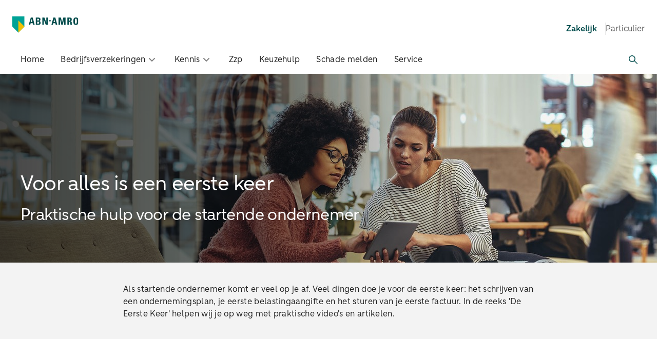

--- FILE ---
content_type: text/html; charset=utf-8
request_url: https://www.abnamroverzekeringen.nl/zakelijk/starter/eerste-keer
body_size: 223284
content:
<!DOCTYPE html><html lang="nl"><head><meta charSet="utf-8" data-next-head=""/><meta content="width=device-width, initial-scale=1" name="viewport" data-next-head=""/><title data-next-head="">De Eerste Keer [how-to video] | ABN AMRO Verzekeringen</title><meta content="Startende ondernemer? Met praktische video&#x27;s helpt ABN AMRO Verzekeringen jou verder ✔ Belastingaangifte ✔ Factuur ✔ en meer" name="description" property="description" data-next-head=""/><meta content="https://www.abnamroverzekeringen.nl/zakelijk/starter/eerste-keer" property="og:url" data-next-head=""/><meta content="ABN AMRO Verzekeringen" property="og:site_name" data-next-head=""/><meta content="website" property="og:type" data-next-head=""/><meta content="nl" property="og:locale" data-next-head=""/><link href="/favicon.ico" rel="icon" data-next-head=""/><link href="/apple-touch-icon.png" rel="apple-touch-icon" sizes="180x180" data-next-head=""/><link href="/favicon-32x32.png" rel="icon" sizes="32x32" type="image/png" data-next-head=""/><link href="/favicon-16x16.png" rel="icon" sizes="16x16" type="image/png" data-next-head=""/><link href="/manifest.webmanifest" rel="manifest" data-next-head=""/><link color="#009c95" href="/safari-pinned-tab.svg" rel="mask-icon" data-next-head=""/><meta content="#ffffff" name="msapplication-TileColor" data-next-head=""/><meta content="#ffffff" name="theme-color" data-next-head=""/><link href="https://www.abnamroverzekeringen.nl/zakelijk/starter/eerste-keer" hrefLang="x-default" rel="alternate" data-next-head=""/><link href="https://www.abnamroverzekeringen.nl/zakelijk/starter/eerste-keer" hrefLang="nl" rel="alternate" data-next-head=""/><link href="https://www.abnamroverzekeringen.nl/zakelijk/starter/eerste-keer" rel="canonical" data-next-head=""/><meta content="index,follow" name="robots" data-next-head=""/><meta content="De Eerste Keer [how-to video] | ABN AMRO Verzekeringen" property="og:title" data-next-head=""/><meta content="Startende ondernemer? Met praktische video&#x27;s helpt ABN AMRO Verzekeringen jou verder ✔ Belastingaangifte ✔ Factuur ✔ en meer" property="og:description" data-next-head=""/><meta content="https://www.abnamroverzekeringen.nl/site/binaries/content/gallery/abnverz/zakelijk/starters/voor-alles-is-een-eerste-keer.jpg" property="og:image" data-next-head=""/><meta content="image/jpeg" property="og:image:type" data-next-head=""/><meta content="1920" property="og:image:width" data-next-head=""/><meta content="1003" property="og:image:height" data-next-head=""/><meta content="Voor alles is een eerste keer" property="og:image:alt" data-next-head=""/><link rel="preload" href="/_next/static/chunks/b39225210ec16cc0.css" as="style"/><link rel="preload" href="/_next/static/chunks/4f7c6e29b0a9589a.css" as="style"/><link rel="preload" href="/_next/static/chunks/4d61edbe1355a888.css" as="style"/><link rel="preload" href="/_next/static/chunks/9f1f9e351e8ebd0a.css" as="style"/><link rel="preload" href="/_next/static/chunks/6ab53fe18d7a694c.css" as="style"/><link rel="preload" href="/_next/static/chunks/404c7a774f085fb0.css" as="style"/><link rel="preload" href="/_next/static/chunks/a50886075490b6bb.css" as="style"/><link rel="preload" href="/_next/static/chunks/151f6a6a362ebfa1.css" as="style"/><script type="application/ld+json" data-next-head="">{"@context":"https://schema.org","@graph":[{"@type":"VideoObject","name":"Hoe doe ik belastingaangifte?","description":"Als ondernemer krijg je veel vrijheid, maar ook nieuwe verplichtingen. Je moet bijvoorbeeld zelf inkomstenbelasting en omzetbelasting (btw) afdragen. Ook moet je zelf de Belastingdienst laten weten hoeveel belasting je moet betalen. Dat doe je via de belastingaangifte. Bekijk in deze video hoe je als startende ondernemer belasting aangifte doet.","thumbnailUrl":"https://www.abnamroverzekeringen.nl/site/binaries/content/gallery/abnverz/videos/de-eerste-keer/de-eerste-keer.jpg","uploadDate":"2025-08-21T08:00:00+01:00","duration":"PT1M33S","contentUrl":"https://youtu.be/2pMVhS9NRgU"},{"@type":"VideoObject","name":"Hoe maak ik een factuur?","description":"Je hebt je eerste klus als ondernemer afgerond. Tijd om de vruchten te plukken: je mag je klant een factuur sturen. Wanneer je een correcte en aantrekkelijke factuur opstelt, vergroot je daarmee de kans op een snelle betaling. Maar hoe maak je een factuur? In deze video geven wij je het antwoord.","thumbnailUrl":"https://www.abnamroverzekeringen.nl/site/binaries/content/gallery/abnverz/videos/de-eerste-keer/de-eerste-keer-2.jpg","uploadDate":"2025-08-21T08:00:00+01:00","duration":"PT1M10S","contentUrl":"https://youtu.be/7Nj6bSVQzoQ"},{"@context":"https://schema.org","@type":"VideoObject","name":"Hoe schrijf ik een ondernemingsplan?","description":"Wanneer je een goed idee hebt voor een bedrijf, begin je het liefst morgen met ondernemen. Om succesvol te kunnen zijn, is een ondernemingsplan schrijven een belangrijke stap. Bekijk in deze video hoe je als startende ondernemer een ondernemingsplan opstelt.","thumbnailUrl":"https://www.abnamroverzekeringen.nl/site/binaries/content/gallery/abnverz/videos/de-eerste-keer/de-eerste-keer-1.jpg","uploadDate":"2025-08-21T08:00:00+01:00","duration":"PT1M14S","contentUrl":"https://youtu.be/Ftr5cKaGqu0"}]}</script><script nonce="aefbd652af4735289050b77141f5ad4e2ef69ecf528d002eca289720c43757cd10fa8e6d7d48ccf356614da2a8d7b56d1c27960321b7b68f7834a50d2543506e">dataLayer=[{'site_environment': 'production','commit_hash': 'ba8007a8','page_path': "/zakelijk/starter/eerste-keer",'page_title': "De Eerste Keer [how-to video]", 'preview_mode': 'false', 'consent_value': "unknown"}]</script><link rel="stylesheet" href="/_next/static/chunks/b39225210ec16cc0.css" data-n-g=""/><link rel="stylesheet" href="/_next/static/chunks/4f7c6e29b0a9589a.css" data-n-p=""/><link rel="stylesheet" href="/_next/static/chunks/4d61edbe1355a888.css" data-n-p=""/><link rel="stylesheet" href="/_next/static/chunks/9f1f9e351e8ebd0a.css"/><link rel="stylesheet" href="/_next/static/chunks/6ab53fe18d7a694c.css"/><link rel="stylesheet" href="/_next/static/chunks/404c7a774f085fb0.css"/><link rel="stylesheet" href="/_next/static/chunks/a50886075490b6bb.css"/><link rel="stylesheet" href="/_next/static/chunks/151f6a6a362ebfa1.css"/><noscript data-n-css=""></noscript><script defer="" src="/_next/static/chunks/6b240d70d69178fb.js"></script><script defer="" src="/_next/static/chunks/f15a5a038d4b9b3e.js"></script><script defer="" src="/_next/static/chunks/bcadffaf024fce7d.js"></script><script defer="" src="/_next/static/chunks/26a54c2eca50ff01.js"></script><script defer="" src="/_next/static/chunks/032def676d96ce56.js"></script><script defer="" src="/_next/static/chunks/9637fd91e6bf27fe.js"></script><script defer="" src="/_next/static/chunks/01c872cffe7444c0.js"></script><script defer="" src="/_next/static/chunks/795db53c0ae42872.js"></script><script defer="" src="/_next/static/chunks/389e4692b7e920fe.js"></script><script defer="" src="/_next/static/chunks/c7ec1af36cd9b9b5.js"></script><script defer="" src="/_next/static/chunks/80cfd72d36e75bf0.js"></script><script defer="" src="/_next/static/chunks/1e21a214dd6e1ef0.js"></script><script defer="" src="/_next/static/chunks/91409d979ea4d0ca.js"></script><script src="/_next/static/chunks/80b81b335e142109.js" defer=""></script><script src="/_next/static/chunks/204e2614e99eb52b.js" defer=""></script><script src="/_next/static/chunks/22b8096f6c8014e7.js" defer=""></script><script src="/_next/static/chunks/785a10fd2ecffefb.js" defer=""></script><script src="/_next/static/chunks/turbopack-fbd16782137fbb67.js" defer=""></script><script src="/_next/static/chunks/9c20fd341348b3de.js" defer=""></script><script src="/_next/static/chunks/f1cf689d8c702d63.js" defer=""></script><script src="/_next/static/chunks/5a934a07b583326e.js" defer=""></script><script src="/_next/static/chunks/turbopack-111ff4583efd97cb.js" defer=""></script><script src="/_next/static/ba8007a8/_ssgManifest.js" defer=""></script><script src="/_next/static/ba8007a8/_buildManifest.js" defer=""></script></head><body lang="nl"><noscript><iframe loading="lazy" nonce="aefbd652af4735289050b77141f5ad4e2ef69ecf528d002eca289720c43757cd10fa8e6d7d48ccf356614da2a8d7b56d1c27960321b7b68f7834a50d2543506e" src="https://www.googletagmanager.com/ns.html?id=GTM-KL4C947" height="0" width="0" style="display:none;visibility:hidden"></iframe></noscript><link rel="preload" as="image" imageSrcSet="/images/sy-arrow-chevron-down-green.svg"/><link rel="preload" as="image" href="/images/search.svg"/><link rel="preload" as="image" href="/images/sy-tools-search.svg"/><link rel="preload" as="image" href="/images/sy-arrow-externallink-small-grey.svg"/><link rel="preload" as="image" href="/images/sy-arrow-chevron-rightlarge.svg"/><link rel="preload" as="image" imageSrcSet="/images/sy-arrow-arrow-right.svg"/><div id="__next"><div class="base-module-scss-module__qFLw3G__hiddenFocusRing base-module-scss-module__qFLw3G__stickyFooter"><a class="skipToMainContent-module-scss-module__fyZmfG__link" href="#maincontent">Ga direct naar de inhoud</a><nav class="mainNavigation-module-scss-module__8s3itG__wrapper"><ul class="row_one-module-scss-module__7sSpja__mobileNavigation"><li class="linkToPrivate-module-scss-module__3JDEXa__item"><button aria-expanded="false" class="emc-body-md linkToPrivate-module-scss-module__3JDEXa__button" type="button"><img alt="Naar benedenwijzende pijl" class="" height="24" srcSet="/images/sy-arrow-chevron-down-green.svg" width="24"/><span>Zakelijk</span></button></li></ul><ul class="row_one-module-scss-module__7sSpja__row_one"><li class="row_one-module-scss-module__7sSpja__logo"><a class="row_one-module-scss-module__7sSpja__logoLink" href="/zakelijk"><picture><source media="(min-width: 768px)" srcSet="/logo.svg"/><img alt="ABN AMRO Verzekeringen home" loading="lazy" src="/logo.svg"/></picture></a></li><div class="row_one-module-scss-module__7sSpja__desktopNavigation"><ul class="row_one-module-scss-module__7sSpja__linkToPrivate"><li>Zakelijk</li><li><a rel="noopener noreferrer" href="https://www.abnamro.nl/nl/prive/verzekeren/index.html">Particulier</a></li></ul></div><div class="row_one-module-scss-module__7sSpja__iconWrapper"><li class="row_one-module-scss-module__7sSpja__search"><button class="row_one-module-scss-module__7sSpja__searchButton" type="button"><img alt="Zoeken" height="24" src="/images/search.svg" width="24"/></button></li><li class="row_one-module-scss-module__7sSpja__hamburger"><button class="row_one-module-scss-module__7sSpja__hamburgerButton" type="button"><img alt="menu" height="24" loading="lazy" src="/images/hamburger.svg" width="24"/></button></li></div></ul><div class="row_two-module-scss-module__xsopDG__wrapper row_two-module-scss-module__xsopDG__mobileNavigation"><ul class="row_twoLinkItems-module-scss-module__VKMaKq__row_two"><li class="linkItem-module-scss-module__bgvtKa__linkItem__wrapper"><a class="submenuLinkItem-module-scss-module__xF5kZa__linkItem emc-body-md" href="/zakelijk">Home</a></li><li class="linkItem-module-scss-module__bgvtKa__linkItem__wrapper"><button class="submenuButton-module-scss-module__XFNRVW__submenu emc-body-md" type="button"><span>Bedrijfsverzekeringen</span><img alt="" class="submenuButton-module-scss-module__XFNRVW__chevron" height="24" loading="lazy" src="/images/sy-arrow-chevron-down.svg" width="24"/></button></li><li class="linkItem-module-scss-module__bgvtKa__linkItem__wrapper"><button class="submenuButton-module-scss-module__XFNRVW__submenu emc-body-md" type="button"><span>Kennis</span><img alt="" class="submenuButton-module-scss-module__XFNRVW__chevron" height="24" loading="lazy" src="/images/sy-arrow-chevron-down.svg" width="24"/></button></li><li class="linkItem-module-scss-module__bgvtKa__linkItem__wrapper"><a class="submenuLinkItem-module-scss-module__xF5kZa__linkItem emc-body-md" href="/zakelijk/verzekeringen/zzp">Zzp</a></li><li class="linkItem-module-scss-module__bgvtKa__linkItem__wrapper"><a class="submenuLinkItem-module-scss-module__xF5kZa__linkItem emc-body-md" href="/zakelijk/verzekeringen/keuzehulp">Keuzehulp</a></li><li class="linkItem-module-scss-module__bgvtKa__linkItem__wrapper"><a class="submenuLinkItem-module-scss-module__xF5kZa__linkItem emc-body-md" href="/zakelijk/service/schade-melden">Schade melden</a></li><li class="linkItem-module-scss-module__bgvtKa__linkItem__wrapper"><a class="submenuLinkItem-module-scss-module__xF5kZa__linkItem emc-body-md" href="/zakelijk/service">Service</a></li><li class="row_twoLinkItems-module-scss-module__VKMaKq__row_two__Search"><button class="row_twoLinkItems-module-scss-module__VKMaKq__row_two__SearchButton" id="searchToggle" type="button"><img alt="Zoeken" src="/images/sy-tools-search.svg"/></button></li></ul></div></nav><div><div><div class=""></div></div></div><main class="base-module-scss-module__qFLw3G__mainContent" id="maincontent"><div class="" data-xpage="default-xpage"></div><div><div><div class=""><div class="heroBanner-module-scss-module__7GpEFG__positionBrButton"></div><header class="heroBanner-module-scss-module__7GpEFG__banner heroBanner-module-scss-module__7GpEFG__banner__whiteBackground"><div class="contentContainer-module-scss-module__cafGQG__content__container"><h1>Voor alles is een eerste keer</h1><h2 class="contentContainer-module-scss-module__cafGQG__content__container__tagline contentContainer-module-scss-module__cafGQG__content__container__extraMargin">Praktische hulp voor de startende ondernemer</h2></div><div class="gradient-module-scss-module__22rsCW__gradient"></div><picture class="heroBanner-module-scss-module__7GpEFG__banner__header_image"><source media="(max-width: 360px)" srcSet="https://www.abnamroverzekeringen.nl/focuspoints/Voor%20alles%20is%20een%20eerste%20keer.jpg?_jwt=eyJ0eXAiOiJKV1QiLCJhbGciOiJIUzUxMiJ9.[base64].vVOIo8Ij-i39elZ8HoTnKoLaQ2n7ZQ_PSP10HrpB9tEGhDOby7FDqbHHb_po3B4nFWBfBYwbt__kv6RhRURJXw"/><source media="(max-width: 768px)" srcSet="https://www.abnamroverzekeringen.nl/focuspoints/Voor%20alles%20is%20een%20eerste%20keer.jpg?_jwt=eyJ0eXAiOiJKV1QiLCJhbGciOiJIUzUxMiJ9.[base64].Mc9eCknUYhJoB2IBdPJdaqf9WdlSJTJHStYRvcnAJBhfeCC0V1MEER9TMIBxsN9QVm1py-AdFDvaLGSBNDqQew"/><source media="(max-width: 1500px)" srcSet="https://www.abnamroverzekeringen.nl/focuspoints/Voor%20alles%20is%20een%20eerste%20keer.jpg?_jwt=eyJ0eXAiOiJKV1QiLCJhbGciOiJIUzUxMiJ9.[base64].ips-jGgci90CtGyptDdkZOh5caa36rW7mPG7XKWa4RBe8-NXIimGMd3GPN15Y4nTFFK1JF-pcmYC2EQq5rEDIw"/><source media="(max-width: 2000px)" srcSet="https://www.abnamroverzekeringen.nl/focuspoints/Voor%20alles%20is%20een%20eerste%20keer.jpg?_jwt=eyJ0eXAiOiJKV1QiLCJhbGciOiJIUzUxMiJ9.[base64].ips-jGgci90CtGyptDdkZOh5caa36rW7mPG7XKWa4RBe8-NXIimGMd3GPN15Y4nTFFK1JF-pcmYC2EQq5rEDIw"/><source media="(min-width: 2001px)" srcSet="https://www.abnamroverzekeringen.nl/focuspoints/Voor%20alles%20is%20een%20eerste%20keer.jpg?_jwt=eyJ0eXAiOiJKV1QiLCJhbGciOiJIUzUxMiJ9.[base64].FloKLO8jQ80y__2p1s-lns6cKfptH0fxZJMRxL2UjmZa_Hk3H7-aWSzyV3zQOxC98--NpzEkNAW7G3q25oICLQ"/><img alt="Voor alles is een eerste keer" class="heroBanner-module-scss-module__7GpEFG__banner__header_image" fetchpriority="high" height="500" loading="eager" src="https://www.abnamroverzekeringen.nl/focuspoints/Voor%20alles%20is%20een%20eerste%20keer.jpg?_jwt=eyJ0eXAiOiJKV1QiLCJhbGciOiJIUzUxMiJ9.[base64].gUEHcU6x9G6F3H2MQRFKj20XMuembm6vcRSGL65Oagadt24B5h-mCN9cdqzaxyXp6KX7_YZQeqHF2kA2KEIrKA" width="768"/></picture><div class="heroBanner-module-scss-module__7GpEFG__banner__description heroBanner-module-scss-module__7GpEFG__banner__description_withoutCard"><p>Als startende ondernemer komt er veel op je af. Veel dingen doe je voor de eerste keer: het schrijven van een ondernemingsplan, je eerste belastingaangifte en het sturen van je eerste factuur. In de reeks &#x27;De Eerste Keer&#x27; helpen wij je op weg met praktische video&#x27;s en artikelen.</p></div></header></div></div><div><div class=""><div class="videoAnkeiler-module-scss-module__D36kWW__wrapper"><div class="videoAnkeiler-module-scss-module__D36kWW__container"><div class="videoAnkeiler-module-scss-module__D36kWW__articleContainerOdd"><h2 class="videoAnkeiler-module-scss-module__D36kWW__header">Hoe schrijf ik een ondernemingsplan?</h2><p class="videoAnkeiler-module-scss-module__D36kWW__cardMargin">Het liefst begin je direct met ondernemen. Maar je bedrijf moet ook een succes worden. Het schrijven van een ondernemingsplan is daarbij een belangrijke, eerste stap. Zo is duidelijk waar je naartoe wilt met je bedrijf en wat daarvoor nodig is.</p><div class="ctaBlock-module-scss-module__76uOEa__wrapper emc-body-md"><a class="emc-body-md button-module-scss-module__Z2k9va__button button-module-scss-module__Z2k9va__button__green button-module-scss-module__Z2k9va__button__left" data-element-type="button" href="/artikelen/maak-een-ondernemingsplan"><span>Ontdek hoe je een ondernemingsplan schrijft</span></a></div></div><div class="videoAnkeiler-module-scss-module__D36kWW__videoWrapper__oddVideo"><lite-youtube params="controls=1&amp;modestbranding=1&amp;enablejsapi=1" style="background:url(&quot;https://img.youtube.com/vi/Ftr5cKaGqu0/maxresdefault.jpg&quot;);background-position:center;background-size:cover;max-width:none;border-radius:16px" videoid="Ftr5cKaGqu0"></lite-youtube></div></div></div></div></div><div><div class=""><div class="videoAnkeiler-module-scss-module__D36kWW__wrapper"><div class="videoAnkeiler-module-scss-module__D36kWW__container"><div class="videoAnkeiler-module-scss-module__D36kWW__articleContainerEven"><h2 class="videoAnkeiler-module-scss-module__D36kWW__header">Een factuur maken: hoe doe je dat?</h2><p class="videoAnkeiler-module-scss-module__D36kWW__cardMargin">Je hebt je eerste klus als ondernemer afgerond. Tijd om de vruchten te plukken: je mag je klant een factuur sturen. Wanneer je een correcte en aantrekkelijke factuur opstelt, vergroot je daarmee de kans op een snelle betaling.</p><div class="ctaBlock-module-scss-module__76uOEa__wrapper emc-body-md"><a class="emc-body-md button-module-scss-module__Z2k9va__button button-module-scss-module__Z2k9va__button__green button-module-scss-module__Z2k9va__button__left" data-element-type="button" href="/artikelen/een-factuur-maken-hoe-doet-u-dat"><span>Ontdek hoe je een factuur maakt</span></a><a class="ctaBlock-module-scss-module__76uOEa__externalTab ctaBlock-module-scss-module__76uOEa__strongLinkUrl" rel="noopener noreferrer" target="_blank" href="/site/binaries/content/assets/files/downloads/aav_hoe-maak-ik-een-factuur.pdf"><span class="ctaBlock-module-scss-module__76uOEa__strongLink">Download gratis voorbeeld factuur</span></a></div></div><div class="videoAnkeiler-module-scss-module__D36kWW__videoWrapper__evenVideo"><lite-youtube params="controls=1&amp;modestbranding=1&amp;enablejsapi=1" style="background:url(&quot;https://img.youtube.com/vi/7Nj6bSVQzoQ/maxresdefault.jpg&quot;);background-position:center;background-size:cover;max-width:none;border-radius:16px" videoid="7Nj6bSVQzoQ"></lite-youtube></div></div></div></div></div><div><div class=""><div class="videoAnkeiler-module-scss-module__D36kWW__wrapper"><div class="videoAnkeiler-module-scss-module__D36kWW__container"><div class="videoAnkeiler-module-scss-module__D36kWW__articleContainerOdd"><h2 class="videoAnkeiler-module-scss-module__D36kWW__header">Belastingaangifte doen</h2><p class="videoAnkeiler-module-scss-module__D36kWW__cardMargin">Als ondernemer krijg je veel vrijheid, maar ook nieuwe verplichtingen. Je moet bijvoorbeeld zelf inkomstenbelasting en omzetbelasting (btw) afdragen. Ook moet je zelf de Belastingdienst laten weten hoeveel belasting je moet betalen. Dat doe je via de belastingaangifte.</p><div class="ctaBlock-module-scss-module__76uOEa__wrapper emc-body-md"><a class="emc-body-md button-module-scss-module__Z2k9va__button button-module-scss-module__Z2k9va__button__green button-module-scss-module__Z2k9va__button__left" data-element-type="button" href="/artikelen/hoe-doet-u-belastingaangifte"><span>Ontdek hoe je belastingaangifte doet</span></a></div></div><div class="videoAnkeiler-module-scss-module__D36kWW__videoWrapper__oddVideo"><lite-youtube params="controls=1&amp;modestbranding=1&amp;enablejsapi=1" style="background:url(&quot;https://img.youtube.com/vi/2pMVhS9NRgU/maxresdefault.jpg&quot;);background-position:center;background-size:cover;max-width:none;border-radius:16px" videoid="2pMVhS9NRgU"></lite-youtube></div></div></div></div></div><div><div class="ankeiler-module-scss-module___te2Ga__wrapper"><div class="ankeiler-module-scss-module___te2Ga__container"><div class="ankeiler-module-scss-module___te2Ga__articleContainerOdd"><article class="simpleCard-module-scss-module__zMhgkq__wrapper"><header class="ankeiler-module-scss-module___te2Ga__header"><h2>Een vliegende start</h2></header><div class="ankeiler-module-scss-module___te2Ga__content"><p class="emc-body-lg">Voor het eerst een bedrijf begonnen? In dit e-book geven wij je tips en tricks om van jouw onderneming een groot succes te maken.</p></div><footer class="ankeiler-module-scss-module___te2Ga__footer"><div class="ctaBlock-module-scss-module__76uOEa__wrapper emc-body-md ctaBlock-module-scss-module__76uOEa__inline"><a class="emc-body-md button-module-scss-module__Z2k9va__button button-module-scss-module__Z2k9va__button__green button-module-scss-module__Z2k9va__button__left" data-element-type="button" rel="noopener noreferrer" target="_blank" href="/site/binaries/content/assets/files/whitepaper/een-vliegende-start.pdf"><span>Download e-book</span></a></div></footer></article></div><div class="ankeiler-module-scss-module___te2Ga__ankeiler__image ankeiler-module-scss-module___te2Ga__ankeiler__oddImage"><picture><source media="(max-width: 360px)" srcSet="https://www.abnamroverzekeringen.nl/focuspoints/Whitepaper_Vliegende-start.png?_jwt=eyJ0eXAiOiJKV1QiLCJhbGciOiJIUzUxMiJ9.[base64].20ttYTqp_h1_vIvqD33r-uWOyX4HEsGHhvzUJcR7JZcuKO5iZgA0F86nX_6p6dfWuBxtGMmGImsII-VJH0-McA"/><source media="(max-width: 768px)" srcSet="https://www.abnamroverzekeringen.nl/focuspoints/Whitepaper_Vliegende-start.png?_jwt=eyJ0eXAiOiJKV1QiLCJhbGciOiJIUzUxMiJ9.[base64].GJ5LodKFQ7E-M7SO8fZSLUjsJus1_znguQhj7BvmowgD3o1gehOUyKvNm-ItgxaubUZ-79UUInk_aA9KOwhBxA"/><source srcSet="https://www.abnamroverzekeringen.nl/focuspoints/Whitepaper_Vliegende-start.png?_jwt=eyJ0eXAiOiJKV1QiLCJhbGciOiJIUzUxMiJ9.[base64].GJ5LodKFQ7E-M7SO8fZSLUjsJus1_znguQhj7BvmowgD3o1gehOUyKvNm-ItgxaubUZ-79UUInk_aA9KOwhBxA"/><img alt="Een Vliegend Start" fetchpriority="auto" height="200" loading="lazy" src="https://www.abnamroverzekeringen.nl/focuspoints/Whitepaper_Vliegende-start.png?_jwt=eyJ0eXAiOiJKV1QiLCJhbGciOiJIUzUxMiJ9.[base64]._iJ1Qyuse7ABX-vDMYrLr5EBDUuvONoKEoojrk0LguBrwMi_7LO38uSEANTbHpWQfv3Tb7R0MXne5ZJwZ0RTEg" width="360"/></picture></div></div></div></div><div><div class=""><div class="relatedBlocks-module-scss-module__KXaO5a__container"><div class="relatedBlocks-module-scss-module__KXaO5a__container__headerContainer"><h2>Andere artikelen in deze reeks</h2><div class="relatedBlocks-module-scss-module__KXaO5a__link"><div class="ctaBlock-module-scss-module__76uOEa__wrapper emc-body-md"><a class="ctaBlock-module-scss-module__76uOEa__strongLinkUrl" href="https://www.abnamroverzekeringen.nl/artikelen?c=de-eerste-keer"><span class="ctaBlock-module-scss-module__76uOEa__strongLink">Alle artikelen over &#x27;De Eerste Keer&#x27;</span></a></div></div></div><div class="relatedBlocks-module-scss-module__KXaO5a__container__cards"><div class="relatedCard-module-scss-module__2Wn4oq__wrapper"><article class="shadowCard-module-scss-module__hfKsfG__wrapper shadowCard-module-scss-module__hfKsfG__relatedCard"><header class="shadowCard-module-scss-module__hfKsfG__title"><div class="relatedCard-module-scss-module__2Wn4oq__card__body"><h3 class="relatedCard-module-scss-module__2Wn4oq__title"><a href="/artikelen/omgaan-met-wanbetalers">Omgaan met wanbetalers</a></h3><ul class="relatedCard-module-scss-module__2Wn4oq__tagList emc-body-sm"><li class="relatedCard-module-scss-module__2Wn4oq__tagItem">De-eerste-keer</li></ul></div></header><div class="shadowCard-module-scss-module__hfKsfG__image"><div class="relatedCard-module-scss-module__2Wn4oq__placeholderImage"></div></div><div class=""></div><footer class="shadowCard-module-scss-module__hfKsfG__footer"><div class="relatedCard-module-scss-module__2Wn4oq__card__metadata"><p class="emc-body-xs">28 november 2023 · ABN AMRO Verzekeringen</p></div></footer></article></div><div class="relatedCard-module-scss-module__2Wn4oq__wrapper"><article class="shadowCard-module-scss-module__hfKsfG__wrapper shadowCard-module-scss-module__hfKsfG__relatedCard"><header class="shadowCard-module-scss-module__hfKsfG__title"><div class="relatedCard-module-scss-module__2Wn4oq__card__body"><h3 class="relatedCard-module-scss-module__2Wn4oq__title"><a href="/artikelen/maak-een-ondernemingsplan">Ondernemingsplan schrijven</a></h3><ul class="relatedCard-module-scss-module__2Wn4oq__tagList emc-body-sm"><li class="relatedCard-module-scss-module__2Wn4oq__tagItem">Starten</li><li class="relatedCard-module-scss-module__2Wn4oq__tagItem">De-eerste-keer</li></ul></div></header><div class="shadowCard-module-scss-module__hfKsfG__image"><div class="relatedCard-module-scss-module__2Wn4oq__placeholderImage"></div></div><div class=""></div><footer class="shadowCard-module-scss-module__hfKsfG__footer"><div class="relatedCard-module-scss-module__2Wn4oq__card__metadata"><p class="emc-body-xs">19 oktober 2021 · ABN AMRO Verzekeringen</p></div></footer></article></div><div class="relatedCard-module-scss-module__2Wn4oq__wrapper"><article class="shadowCard-module-scss-module__hfKsfG__wrapper shadowCard-module-scss-module__hfKsfG__relatedCard"><header class="shadowCard-module-scss-module__hfKsfG__title"><div class="relatedCard-module-scss-module__2Wn4oq__card__body"><h3 class="relatedCard-module-scss-module__2Wn4oq__title"><a href="/artikelen/begin-het-nieuwe-jaar-goed-met-een-jaarplan">Hoe maak je een jaarplan? (voorbeelden)</a></h3><ul class="relatedCard-module-scss-module__2Wn4oq__tagList emc-body-sm"><li class="relatedCard-module-scss-module__2Wn4oq__tagItem">De-eerste-keer</li></ul></div></header><div class="shadowCard-module-scss-module__hfKsfG__image"><div class="relatedCard-module-scss-module__2Wn4oq__placeholderImage"></div></div><div class=""></div><footer class="shadowCard-module-scss-module__hfKsfG__footer"><div class="relatedCard-module-scss-module__2Wn4oq__card__metadata"><p class="emc-body-xs">9 januari 2024 · ABN AMRO Verzekeringen</p></div></footer></article></div></div></div></div></div><div><div class="cardsContainer-module-scss-module__wZeAFa__container" id="Ook-interessant-"><h2 class="cardsContainer-module-scss-module__wZeAFa__container__title cardsContainer-module-scss-module__wZeAFa__container__centerTablet cardsContainer-module-scss-module__wZeAFa__container__centerDesktop">Ook interessant?</h2><ul class="cardsContainer-module-scss-module__wZeAFa__container__cards cardsContainer-module-scss-module__wZeAFa__n3"><li><article class="shadowCard-module-scss-module__hfKsfG__wrapper shadowCard-module-scss-module__hfKsfG__buttonCard"><div class="buttonCard-module-scss-module__kYG9zG__button emc-body-md"><a class="buttonCard-module-scss-module__kYG9zG__clickableElement" data-element-type="card" rel="noopener noreferrer" target="_blank" href="https://www.abnamroverzekeringen.nl/artikelen?c=ondernemersverhalen"><picture><img alt="" class="buttonCard-module-scss-module__kYG9zG__image" height="72" loading="lazy" src="https://www.abnamroverzekeringen.nl/site/binaries/content/gallery/abnverz/icons/pr-general-agree.svg" width="72"/></picture><div class="buttonCard-module-scss-module__kYG9zG__text"><h4>Ondernemersverhalen</h4></div><img alt="Rechtswijzende pijl" class="buttonCard-module-scss-module__kYG9zG__arrow" src="/images/sy-arrow-externallink-small-grey.svg"/></a></div></article></li><li><article class="shadowCard-module-scss-module__hfKsfG__wrapper shadowCard-module-scss-module__hfKsfG__buttonCard"><div class="buttonCard-module-scss-module__kYG9zG__button emc-body-md"><a class="buttonCard-module-scss-module__kYG9zG__clickableElement" data-element-type="card" href="/zakelijk/starter/eigen-bedrijf"><picture><img alt="" class="buttonCard-module-scss-module__kYG9zG__image" height="72" loading="lazy" src="https://www.abnamroverzekeringen.nl/site/binaries/content/gallery/abnverz/icons/pr-tasks.svg" width="72"/></picture><div class="buttonCard-module-scss-module__kYG9zG__text"><h4>Stappenplan &#x27;Eigen bedrijf&#x27;</h4></div><img alt="Rechtswijzende pijl" class="buttonCard-module-scss-module__kYG9zG__arrow" src="/images/sy-arrow-chevron-rightlarge.svg"/></a></div></article></li><li><article class="shadowCard-module-scss-module__hfKsfG__wrapper shadowCard-module-scss-module__hfKsfG__buttonCard"><div class="buttonCard-module-scss-module__kYG9zG__button emc-body-md"><a class="buttonCard-module-scss-module__kYG9zG__clickableElement" data-element-type="card" href="/zakelijk/starter/studio"><picture><img alt="" class="buttonCard-module-scss-module__kYG9zG__image" height="72" loading="lazy" src="https://www.abnamroverzekeringen.nl/site/binaries/content/gallery/abnverz/icons/pr-camera.svg" width="72"/></picture><div class="buttonCard-module-scss-module__kYG9zG__text"><h4>De Startersstudio</h4></div><img alt="Rechtswijzende pijl" class="buttonCard-module-scss-module__kYG9zG__arrow" src="/images/sy-arrow-chevron-rightlarge.svg"/></a></div></article></li></ul></div></div><div><div class=""><div class="conversionBlock-module-scss-module__hYdCQW__background"><div class="conversionBlock-module-scss-module__hYdCQW__container"><div class="conversionBlock-module-scss-module__hYdCQW__card"><article class="simpleCard-module-scss-module__zMhgkq__wrapper"><header class="conversionCard-module-scss-module__MaOwcq__header"><h2>Dé nieuwsbrief voor ondernemers</h2></header><div class="conversionCard-module-scss-module__MaOwcq__image"><picture><img alt="" fetchpriority="auto" height="72" loading="lazy" width="72"/></picture></div><p class="paragraph-module-scss-module__9J7TjG__large">Ontvang net als 15.291 andere ondernemers relevante artikelen over kansen, risico’s en preventietips in je mailbox</p><footer class="conversionCard-module-scss-module__MaOwcq__footer"><div class="ctaBlock-module-scss-module__76uOEa__wrapper emc-body-md ctaBlock-module-scss-module__76uOEa__center"><a class="emc-body-md button-module-scss-module__Z2k9va__button button-module-scss-module__Z2k9va__button__green button-module-scss-module__Z2k9va__button__full" data-element-type="button" rel="noopener noreferrer" target="_blank" href="https://cloud.online.abnamroverzekeringen.nl/salesoptin"><span>Abonneer direct</span></a></div></footer></article></div></div></div></div></div></div></main><div><div><div class="footerList-module-scss-module__uaIf7a__footer"><div class="footerList-module-scss-module__uaIf7a__footer__container"><ul class="footerList-module-scss-module__uaIf7a__footer__list"><li><header><div class="footerHeader-module-scss-module__PedbHa__header__title"><h3>Verzekeringen</h3></div></header><article><ul class="emc-body-md"><li class="footerList-module-scss-module__uaIf7a__card__linkSpacing"><a class="footerList-module-scss-module__uaIf7a__card__listLinks" href="/zakelijk/verzekeringen/starter"><img alt="Rechtswijzende pijl" srcSet="/images/sy-arrow-arrow-right.svg"/>Voor starters</a></li><li class="footerList-module-scss-module__uaIf7a__card__linkSpacing"><a class="footerList-module-scss-module__uaIf7a__card__listLinks" href="/zakelijk/verzekeringen/zzp"><img alt="Rechtswijzende pijl" srcSet="/images/sy-arrow-arrow-right.svg"/>Voor zzp&#x27;ers</a></li><li class="footerList-module-scss-module__uaIf7a__card__linkSpacing"><a class="footerList-module-scss-module__uaIf7a__card__listLinks" href="/zakelijk/verzekeringen/mkb"><img alt="Rechtswijzende pijl" srcSet="/images/sy-arrow-arrow-right.svg"/>Voor mkb&#x27;ers</a></li><li class="footerList-module-scss-module__uaIf7a__card__linkSpacing"><a class="footerList-module-scss-module__uaIf7a__card__listLinks" href="/zakelijk/verzekeringen/grootzakelijk"><img alt="Rechtswijzende pijl" srcSet="/images/sy-arrow-arrow-right.svg"/>Voor grootzakelijk</a></li><li class="footerList-module-scss-module__uaIf7a__card__linkSpacing"><a class="footerList-module-scss-module__uaIf7a__card__listLinks" href="/zakelijk/verzekeringen"><img alt="Rechtswijzende pijl" srcSet="/images/sy-arrow-arrow-right.svg"/>Alle verzekeringen</a></li><li class="footerList-module-scss-module__uaIf7a__card__linkSpacing"><a class="footerList-module-scss-module__uaIf7a__card__listLinks" href="/zakelijk/voorwaarden"><img alt="Rechtswijzende pijl" srcSet="/images/sy-arrow-arrow-right.svg"/>Voorwaarden</a></li></ul></article></li><li><header><div class="footerHeader-module-scss-module__PedbHa__header__title"><h3>Voor ondernemers</h3></div></header><article><ul class="emc-body-md"><li class="footerList-module-scss-module__uaIf7a__card__linkSpacing"><a class="footerList-module-scss-module__uaIf7a__card__listLinks" href="/zakelijk/starter/eigen-bedrijf"><img alt="Rechtswijzende pijl" srcSet="/images/sy-arrow-arrow-right.svg"/>Eigen bedrijf starten</a></li><li class="footerList-module-scss-module__uaIf7a__card__linkSpacing"><a class="footerList-module-scss-module__uaIf7a__card__listLinks" href="/zakelijk/duurzame-inzetbaarheid"><img alt="Rechtswijzende pijl" srcSet="/images/sy-arrow-arrow-right.svg"/>Duurzame inzetbaarheid</a></li><li class="footerList-module-scss-module__uaIf7a__card__linkSpacing"><a class="footerList-module-scss-module__uaIf7a__card__listLinks" href="/zakelijk/cybersecurity"><img alt="Rechtswijzende pijl" srcSet="/images/sy-arrow-arrow-right.svg"/>Cybersecurity</a></li><li class="footerList-module-scss-module__uaIf7a__card__linkSpacing"><a class="footerList-module-scss-module__uaIf7a__card__listLinks" href="/zakelijk/klimaatverandering/extreem-weer"><img alt="Rechtswijzende pijl" srcSet="/images/sy-arrow-arrow-right.svg"/>Extreem weer</a></li></ul></article></li><li><header><div class="footerHeader-module-scss-module__PedbHa__header__title"><h3>Direct regelen</h3></div></header><article><ul class="emc-body-md"><li class="footerList-module-scss-module__uaIf7a__card__linkSpacing"><a class="footerList-module-scss-module__uaIf7a__card__listLinks" href="/zakelijk/service/schade-melden"><img alt="Rechtswijzende pijl" srcSet="/images/sy-arrow-arrow-right.svg"/>Schade melden zakelijk</a></li><li class="footerList-module-scss-module__uaIf7a__card__linkSpacing"><a class="footerList-module-scss-module__uaIf7a__card__listLinks" href="/zakelijk/service/wijziging-doorgeven"><img alt="Rechtswijzende pijl" srcSet="/images/sy-arrow-arrow-right.svg"/>Gegevens wijzigen</a></li><li class="footerList-module-scss-module__uaIf7a__card__linkSpacing"><a class="footerList-module-scss-module__uaIf7a__card__listLinks" href="/zakelijk/service"><img alt="Rechtswijzende pijl" srcSet="/images/sy-arrow-arrow-right.svg"/>Contact over mijn verzekeringen</a></li><li class="footerList-module-scss-module__uaIf7a__card__linkSpacing"><a class="footerList-module-scss-module__uaIf7a__card__listLinks" href="/zakelijk/service"><img alt="Rechtswijzende pijl" srcSet="/images/sy-arrow-arrow-right.svg"/>Veelgestelde vragen</a></li><li class="footerList-module-scss-module__uaIf7a__card__linkSpacing"><a class="footerList-module-scss-module__uaIf7a__card__listLinks" rel="noopener noreferrer" target="_blank" href="https://cloud.online.abnamroverzekeringen.nl/salesoptin"><img alt="Rechtswijzende pijl" srcSet="/images/sy-arrow-arrow-right.svg"/>Aanmelden nieuwsbrief</a></li></ul></article></li><li><header><div class="footerHeader-module-scss-module__PedbHa__header__title"><h3>Veelgekozen</h3></div></header><article><ul class="emc-body-md"><li class="footerList-module-scss-module__uaIf7a__card__linkSpacing"><a class="footerList-module-scss-module__uaIf7a__card__listLinks" href="/zakelijk/verzekeringen/zzp"><img alt="Rechtswijzende pijl" srcSet="/images/sy-arrow-arrow-right.svg"/>Verzekeringen voor zzp&#x27;ers</a></li><li class="footerList-module-scss-module__uaIf7a__card__linkSpacing"><a class="footerList-module-scss-module__uaIf7a__card__listLinks" href="/zakelijk/verzekeringen/bedrijfsaansprakelijkheid"><img alt="Rechtswijzende pijl" srcSet="/images/sy-arrow-arrow-right.svg"/>Bedrijfsaansprakelijkheid</a></li><li class="footerList-module-scss-module__uaIf7a__card__linkSpacing"><a class="footerList-module-scss-module__uaIf7a__card__listLinks" href="/zakelijk/verzekeringen/beroepsaansprakelijkheid"><img alt="Rechtswijzende pijl" srcSet="/images/sy-arrow-arrow-right.svg"/>Beroepsaansprakelijkheid</a></li><li class="footerList-module-scss-module__uaIf7a__card__linkSpacing"><a class="footerList-module-scss-module__uaIf7a__card__listLinks" href="/zakelijk/verzekeringen/auto"><img alt="Rechtswijzende pijl" srcSet="/images/sy-arrow-arrow-right.svg"/>Zakelijke auto</a></li><li class="footerList-module-scss-module__uaIf7a__card__linkSpacing"><a class="footerList-module-scss-module__uaIf7a__card__listLinks" href="/zakelijk/verzekeringen/arbeidsongeschiktheid"><img alt="Rechtswijzende pijl" srcSet="/images/sy-arrow-arrow-right.svg"/>Arbeidsongeschiktheid</a></li></ul></article></li></ul></div></div></div></div><footer class="footer-module-scss-module__BKh3Zq__footer"><div class="footer-module-scss-module__BKh3Zq__footer__container"><ul class="footer-module-scss-module__BKh3Zq__footer__links"><li><a href="/zakelijk/over">Over ons</a></li><li><a href="/zakelijk/over/cookieverklaring">Cookieverklaring</a></li><li><a href="/zakelijk/over/mijn-privacy">Privacy</a></li><li><a href="/zakelijk/over/disclaimer">Disclaimer</a></li><li><a href="/zakelijk/toegankelijkheid">Toegankelijkheid</a></li><li><a href="/zakelijk/over/fraude">Fraudebeleid</a></li><li><a href="/zakelijk/vacatures">Vacatures</a></li></ul><span class="footer-module-scss-module__BKh3Zq__footer__copyright">© <!-- -->2026<!-- --> ABN AMRO Verzekeringen</span></div></footer></div></div><script id="__NEXT_DATA__" type="application/json">{"props":{"pageProps":{"configuration":"{\"baseUrl\":\"https://www.abnamroverzekeringen.nl\",\"endpoint\":\"https://www.abnamroverzekeringen.nl/site/resourceapi\",\"request\":{\"path\":\"/zakelijk/starter/eerste-keer\"}}","consent":"unknown","metadata":{"name":"abnverz:metadata","displayName":"abnverz:metadata","metatitle":"De Eerste Keer [how-to video]","metadescription":"Startende ondernemer? Met praktische video's helpt ABN AMRO Verzekeringen jou verder ✔ Belastingaangifte ✔ Factuur ✔ en meer","structureddata":"{\n\"@context\": \"https://schema.org\",\n\"@graph\": [\n{\n\"@type\": \"VideoObject\",\n\"name\": \"Hoe doe ik belastingaangifte?\",\n\"description\": \"Als ondernemer krijg je veel vrijheid, maar ook nieuwe verplichtingen. Je moet bijvoorbeeld zelf inkomstenbelasting en omzetbelasting (btw) afdragen. Ook moet je zelf de Belastingdienst laten weten hoeveel belasting je moet betalen. Dat doe je via de belastingaangifte. Bekijk in deze video hoe je als startende ondernemer belasting aangifte doet.\",\n\"thumbnailUrl\": \"https://www.abnamroverzekeringen.nl/site/binaries/content/gallery/abnverz/videos/de-eerste-keer/de-eerste-keer.jpg\",\n\"uploadDate\": \"2025-08-21T08:00:00+01:00\",\n\"duration\": \"PT1M33S\",\n\"contentUrl\": \"https://youtu.be/2pMVhS9NRgU\"\n}, {\n\"@type\": \"VideoObject\",\n\"name\": \"Hoe maak ik een factuur?\",\n\"description\": \"Je hebt je eerste klus als ondernemer afgerond. Tijd om de vruchten te plukken: je mag je klant een factuur sturen. Wanneer je een correcte en aantrekkelijke factuur opstelt, vergroot je daarmee de kans op een snelle betaling. Maar hoe maak je een factuur? In deze video geven wij je het antwoord.\",\n\"thumbnailUrl\": \"https://www.abnamroverzekeringen.nl/site/binaries/content/gallery/abnverz/videos/de-eerste-keer/de-eerste-keer-2.jpg\",\n\"uploadDate\": \"2025-08-21T08:00:00+01:00\",\n\"duration\": \"PT1M10S\",\n\"contentUrl\": \"https://youtu.be/7Nj6bSVQzoQ\"\n}, {\n\"@context\": \"https://schema.org\",\n\"@type\": \"VideoObject\",\n\"name\": \"Hoe schrijf ik een ondernemingsplan?\",\n\"description\": \"Wanneer je een goed idee hebt voor een bedrijf, begin je het liefst morgen met ondernemen. Om succesvol te kunnen zijn, is een ondernemingsplan schrijven een belangrijke stap. Bekijk in deze video hoe je als startende ondernemer een ondernemingsplan opstelt.\",\n\"thumbnailUrl\": \"https://www.abnamroverzekeringen.nl/site/binaries/content/gallery/abnverz/videos/de-eerste-keer/de-eerste-keer-1.jpg\",\n\"uploadDate\": \"2025-08-21T08:00:00+01:00\",\n\"duration\": \"PT1M14S\",\n\"contentUrl\": \"https://youtu.be/Ftr5cKaGqu0\"\n}\n]\n}","ogtitle":"De Eerste Keer [how-to video]","ogdescription":"Startende ondernemer? Met praktische video's helpt ABN AMRO Verzekeringen jou verder ✔ Belastingaangifte ✔ Factuur ✔ en meer","internalSearchable":true,"ogimage":{"$ref":"/page/ue5bc403e260c4ff7959a7138e703c790"},"index":true,"metaTitle":"De Eerste Keer [how-to video]","metaDescription":"Startende ondernemer? Met praktische video's helpt ABN AMRO Verzekeringen jou verder ✔ Belastingaangifte ✔ Factuur ✔ en meer","structuredData":"{\n\"@context\": \"https://schema.org\",\n\"@graph\": [\n{\n\"@type\": \"VideoObject\",\n\"name\": \"Hoe doe ik belastingaangifte?\",\n\"description\": \"Als ondernemer krijg je veel vrijheid, maar ook nieuwe verplichtingen. Je moet bijvoorbeeld zelf inkomstenbelasting en omzetbelasting (btw) afdragen. Ook moet je zelf de Belastingdienst laten weten hoeveel belasting je moet betalen. Dat doe je via de belastingaangifte. Bekijk in deze video hoe je als startende ondernemer belasting aangifte doet.\",\n\"thumbnailUrl\": \"https://www.abnamroverzekeringen.nl/site/binaries/content/gallery/abnverz/videos/de-eerste-keer/de-eerste-keer.jpg\",\n\"uploadDate\": \"2025-08-21T08:00:00+01:00\",\n\"duration\": \"PT1M33S\",\n\"contentUrl\": \"https://youtu.be/2pMVhS9NRgU\"\n}, {\n\"@type\": \"VideoObject\",\n\"name\": \"Hoe maak ik een factuur?\",\n\"description\": \"Je hebt je eerste klus als ondernemer afgerond. Tijd om de vruchten te plukken: je mag je klant een factuur sturen. Wanneer je een correcte en aantrekkelijke factuur opstelt, vergroot je daarmee de kans op een snelle betaling. Maar hoe maak je een factuur? In deze video geven wij je het antwoord.\",\n\"thumbnailUrl\": \"https://www.abnamroverzekeringen.nl/site/binaries/content/gallery/abnverz/videos/de-eerste-keer/de-eerste-keer-2.jpg\",\n\"uploadDate\": \"2025-08-21T08:00:00+01:00\",\n\"duration\": \"PT1M10S\",\n\"contentUrl\": \"https://youtu.be/7Nj6bSVQzoQ\"\n}, {\n\"@context\": \"https://schema.org\",\n\"@type\": \"VideoObject\",\n\"name\": \"Hoe schrijf ik een ondernemingsplan?\",\n\"description\": \"Wanneer je een goed idee hebt voor een bedrijf, begin je het liefst morgen met ondernemen. Om succesvol te kunnen zijn, is een ondernemingsplan schrijven een belangrijke stap. Bekijk in deze video hoe je als startende ondernemer een ondernemingsplan opstelt.\",\n\"thumbnailUrl\": \"https://www.abnamroverzekeringen.nl/site/binaries/content/gallery/abnverz/videos/de-eerste-keer/de-eerste-keer-1.jpg\",\n\"uploadDate\": \"2025-08-21T08:00:00+01:00\",\n\"duration\": \"PT1M14S\",\n\"contentUrl\": \"https://youtu.be/Ftr5cKaGqu0\"\n}\n]\n}","ogTitle":"De Eerste Keer [how-to video]","ogDescription":"Startende ondernemer? Met praktische video's helpt ABN AMRO Verzekeringen jou verder ✔ Belastingaangifte ✔ Factuur ✔ en meer","searchKeywords":null,"contentType":"abnverz:metadata"},"nonce":"aefbd652af4735289050b77141f5ad4e2ef69ecf528d002eca289720c43757cd10fa8e6d7d48ccf356614da2a8d7b56d1c27960321b7b68f7834a50d2543506e","pageDataCompressed":"㞂₶੠⸈戅쨀㠉샶İ⮁負适ㅀ༰䀆萀\udc21䁧Ĭ퀎삁᠃ꀁ銢冂윀ଂ恣튇䐀弪mᢰ൯䄨稑㝒ᡊࢻ蔉㵸Ǩ갇瞹옡ᘰ쎥ꊀង整鐇め擡枒뉢銴㞣䋁䇀膂䑢등藴倂뙗ඁ䊑䊰莤邀֥ꊀӲ䂀₁\u2029瞕銠衬䟔㘱Տ䫔曍즇쮢⤪邮Ⱘߒ僂殛ꠢ兩荩鎑Ĕᅢ폒囓䏕䍀돓䅇ᑢ䉃䂁쌀粔曔柳裀ꃌ悁얄瞒瀀આ樣ȋ怂ꠀ鐀㈀慡⇋䀄酡鳦然覘䙠던갰ᠵಭꝀ낤ⰌᥕƄ\u001c㔬꒐ꥳᲶ湒要ㄼ뉝锝ڇ썴$봂ᖉ̄क़뀰\u0013\u0005蘃耂瀁塠䚀ᬅꌇꯗ뇍ၮฝ艩쀤ⶄ㵱ꓛ쏘惐㠬␁鞦唙嗪쵖ᶁ脵참᠞뭃ç桓䚽愇Ũ町ꌃ脷냝⑫ꨆퟫඦꛗ桵㩝溈ޫ\uda6d᠘Ȓᶇ쑐꣔\udd4dຏ䁧ಒ즖ᬽ雈맜瑯⾅\u0012ࢄ슝⢄ا၉⑒椌냇⤣᠕☌榥䔀ߣ鬈声㖄\u000b쏳^⎁錩ద俁懼\f菲ﵺ忄畘萂梶ᶏ撁怽ॣ䘘ᕠ無쓁㔈✉힍됲蝗ⱍ㊏債䲤‰ๅ訴甎䀇搴∂㖸ڊ蝔аቶeစ쒀࡜☂쇤⠌ꄠ欱짆㡌\u0004䣂剔贺Ꙃࠀ⠊ৰ⨌쵠⳴幀鄧ဖṧ闧社⠛⁯〉눙一ܒࣼᰀ金㐟츃⳽釧逰〡\u0001땀ハꍔ㔈୕ꏘ螌䴲㛑臕묞⋗想䈇谠䫶茩呌沪ㆁ쌂둳ᵞㆴ恮ᭀ壃٢䋒㐠ፃ镪䁌ꈱ쪵磈헕錌ᭀ䠹磏儵颣䤵䲳ὃ㇢㥗埐ꃚ履ꆬ딤푨곞㳝薵䚎傀䚧Ǖ畸쎒⳶浚㫧꬀Ḹ킵獶⾋픭㓁㏔甽뽐쇘暨헻搀ᝏ暍挄줱䳓೛䋌猼삲ⱋ㋂뇀셈ಃବ牑吽Ꭵ鷚ﺊ䘻\udc64⥦劆抨䀮擄\ud8e8嚚加낸ᄃ⵴Β傅鰉⁖⨃ѡỉꠀ㥗Ԉńꘈ\u0000ⅼ挅훴͠艰堏Ꮗ脽\ud8b6궘ᛟ뛽㸏ꀘ௞숵蓸ኁ⽉皝ꟕ\ud801ꕦ᝵⸐큛ಢ胐ᝮቘ퀒揘亖稇ל遂ⶁ　攼醒塝혉慀蹈෱瘀奨ם䇒恉븑巪䀀牺כ鿤囥\ud801Ѐℛ筽ᾑ\u001e䗘Ô뜟Ȍࡘᝳ█ꮺy眀ᑲᝧ竐①刊ꔠ옛䊐律뀀抆訁怸蠂舋뒀૒䂠将̌؂乚쐃\u0000΢쇐䠀\u0002㼁醡氟]똍ⓦॳ萑ā쐧ٲ\ud822艠菼䃂ࢅᝌᆂ끮ৼ᰻ڟ䇈벏ꄄ졯ਃ탆ᬥऀ罊㊁的Ϻ䠀菽ﰟ꾒䓰웬\udc9e᭵酛\ude42꽾ꡝͶ뮓⏸寯㶊㲂껶⹺ชംꤊϮ栕䟡ࠅ腬㎉䁖톀蠯㠋뀀劮찂밨ڣ蘵̀뜝䕨ంກ瘂옪鐖ຣ貂⻊Ӆ漅J柰࠮쀀刐⠋怀┋놀\uda19⣥悂뾎腉⧄ඡᑫ띾ꔪ➛₉⁝붔搮쐦Ⲓ栖荑ᨪ✌쒑㷔氀캽❉ɅႢ쑕瑠〜晬ꦕꌄຏﺾ䷸쾒澒웰ᜦ릯㎚⫲阽헙壁籭䬩踻䛨흤ꊼ膎셐ᡁٵ죁⅀䖐렜㾰\udc68်彝줅䜈ї⡊ᜋ롏ᖇ소訁塿ධ㎊ƨ钖㥮⬀볐㴂끋ಢ쭧쬱չ䄕䲄臼ȩX૙ꁄꐬ觔啞議ใ䗘\u0001凕荰捝쀀㔷ݠ暡坠Ċ成उP齗끑灕貢졢걘拠ꐵᘡ胎ຢ갎ꉀꏔ﬈໤桭눧鬆悹˭롓௡ƤȈ髢⋄帀唆홇좄镉告袩倵㇠瀖省䧦ㆭ쐒죸隼″丙銭\udbc8Ⰺ뷾彷ʠ롸瓭ࠑⅶ視捤颭玨㰌襐 嬬ಡ簗᪘木笠즫䷵굠∆䠸辸嶀ݖ쒶㳧ᐛ倡菀껊ӿ⠈怷䒵\ud8f7횾ꐊ鋱ḅ螤犽飁臗㥂ࡋᒁཋ랠ႃ㩬莐ၢ棱㲷ꑮ퍛䁽浼⻏ᎌ쾗쩝ꁅꀷ훃ౡ霽鉠腩ƲՔ詑䮃䕾묕ڼ媸ज़舥ះ燮悁䪏ഫᣰ联惘䋊\ud95dӥﻐ㫲ꄟ쯅炮盲킡ૉ宦梌ꮕ઩埈ᕑ胕䐀핚겠塪㤙ꬵ隺풚\udb58ࠝ焎섮귗끮׫⠔输倗賦鱑䉃嘃഑ꞈ\udb4c臨㮩語ഃ◔틁퍦淁㺹ꇱ䥧딉肴⻠⪜ᶛ볮棓ּ䜖餓髋爙ჶⱥ囻퐺ސ雟矨ꂸ抛䭲뫷艂ꁿ蕸\ud928䚻㧥\udad2淂䏪㤫౭ף푎覾迌ꃦ手롐⬉痫ᰘ扑졷$稆鍜䀎偘ɬ\udf4fర堗袶䡤ᓵ젧휄୘ォ⨆痚餅䠆➿攊㤟鸚眏ು\ud80a舯矻悯聿췲뢥Պ瀎㲊쀪⽅颠껢묏诗ゞ╢沔䧃않갴鮥牵脲씿⇙䪞ᵌ휁徦瓋٥⸋⯥惞셦拍妛㭄ꨬ蹹첚휳橕젃땀閴㨼뺠塡㰤ⶅឃ桪샡뜩\udae8Ȋ\u0011쬃灌댡ぉ㍍簍ϸ㓡鰈ᙱ캥ט᝛ᱝ䮹璮粮륐ࣴ扆젠⁝\udef3揠偎셉἞줪笨᧥䊾拱帝ꍻⓝ랡삒緯螂纯퉥퓯慠ँ疢ڿ㎻ヸ઴ớκ⑸薉࠴综ɧ鴞ℂ⡥᚝圩怅ꎘ傀덉킦洃앍ᛑᐘ䀞⑔瀵﮺‑愴Ё﬏쩵耳봺末뇇耊➯謧饰圍竗㵲쀞鄷๺뀞筷ⅸ嶈⥸伅祗鳱䁝箯⛱㞁᧲覕鷱怃궋짜꿲㲨螺蓸咍訁ࠠ맪妷나๙㨐롛৏ഉ킱묰ꬋ낣ꪥᜉ䢥嬡ⲉ誈뵛ᮉ椵芉⢾䪨萩䒴⨼胚\udbb6୧見鮵官ꖋឨ㶊㢹쮬ꮊ⺰쁸蘁碸膌ᾈҼ⌄ꡋ蒤䮉豋뚮쬤蒢搲\ud8a0♉┈짤腊䤣‘絊咘͔뉇钓䢴뭊璷䭄齈ಘ䜌깉貯瀏ꐨ첋ǌ苉䂲쥀꫋㡍쨏ꎄ⒐쯬뛀庚ꪜꮱ㡥쭜虆늰屮밸벶䆼訹䁺㮜꘻⁸አ僲\ud880쑴郄⡓놺熵㭱괻画몈䫡긜鉮ݹ뎴䩉霸頲還⦫⤋늙犀烲鼪䮄ꭋ颩䮮狩놛⮩蘪늪ꪐ⍙蹪檖믙꺹᪉ꢹ閩ᮟ욛꣘嶺ꮺꞫ窍욅鴸衡壘ᑘ얮兆豩욂椦詨耚楸肅喓ꪨ威햑橨捛喳奸敪ꢧ姾鱀顔讘䭪뀛栭Ꝩ䆫⽫䡘볅䡎뽰쒌ᳪ\uddaf爮긂鈊᫩纖뛺鬧は覞預쒸\ud91cⷩ੃㏨꟫帶䊻㬦㤁鐀膝Ɓ벣ಔᢠచᥔ䀙↊ᥨᨛ둸ᣰ쭸븙䶑䤙醇쪣럋冭䟑默伳᫘⬛놆앓贸㮓ꤻ肚ᱡ⪳餄玥⩄◇튈娋낺㱚颼治뱄쉼岳쮎ꃼ榘ɯު蠦\ud9b8␚ꐦ骁룂箛ᮼ♘厪宿飛끙ꉩ昆阥堎⚻걛얢墥驘斩╥뤦⡞塈꘤㎱塈祙䡥␈굛ꡝ◼嚆㉂諏᭙㭵딊炰✥඼ј漤ꙍꖥ冬\udbe4鋃\udab1꫘䴛奭萀ᡏ⊁ᠱ\udb39ᓻ⒮㥝齊\uddbdϝ觡㶋낽鯛Ď䥽迚꼧姡濧㯘贘ⅾ跢묬㢌戹豲㦦擅왴잊嘹챞ᛘ鴖\ud843ᜃ鮥格⤖團쀏ᡢ廄湁씉뇇渍搞ᵧ劒胉ꍥꉳ搼檛㱆骼皙籌뭶梩퀂믶熹ꮠ✎畚艶꣫룥㦔╎定ެ볦≟駪㋥\udbaa奦衖門箊Ż辻ﮯ閦衹螦ﯿ꫸耬笊栅ᜉ灀婸榆礹㾁쁳榷ሄឨ雘稅輦Ј╸嬵秲鸅栁ׯᄅ랩ڒ뗳瞥۷贇㲭줏茄«觪聆瓸琢Ű퐾斱ꓠ뀲鏈ᖑꉾꢙঀ饗菇Ⰰꂕ扫᪩诉໖讐炇㉰鮸獛ᶳ鵈˭嗔㜨玀⩰ᄆ啥湰➡玀橹䁑噻ホŻ炀㹻谕坾烰恹篕瘇ꙭ窯㸆㞻咷넇랦靵礄祆ᡊ욻ᣖᩤ୍氋羝椠ꇗ繘幅फ़楚䡟읈剂족ை䬀割蓦딦퉹䌥㪳嫨啨౑藨ꍩŏ⓰閇詘雸붇ఋ䐿ۊ롦䎸构䫸偈蒕؄椣ќ䪴廊꒫ᣄ癈鑛쬨ⅉ⑝ޔꩇꑓ똸际뒘䗫褔秊\udb59䖻敇呐⛑됃푫숴勇橛䐧⇈쒗䛨潅岯牋儷煒㮼萀冚㨉忋६쓣땗芛뜬䣖슒䮬忆汉枅竤㎚霳蚖瞻㭩咙㭜䄊\udc52顲ꭦ饄롶斔籛쒏崃\ud95f옹僧ɋ階箕鑚듦樂⟹䠗喥롺街悽믗榀湔呆븦욼樦뉩މ銇퐊萾慩୔袾梴⢳♾䆧较櫎䠵쭟⑶革䶏헮ꢦຒ떎뒥㈬ꛎ齲⩼ꪤ\udf2aꚧႶꓮ막ᤡ讧↢࡞頔婒ᨾ趦뺍莧纳ꚓ䲗ƕݺ悦⢏蠆殱ق᪆樚묤晡豧硜斿扦ﺲ暑뙶斬陦搚ᔱ茣숖䵷ᙶ얮䇶㝓㤜䢘鱖鞜給睕씶巄뙳힋ꋳ饜몏䖔섙銸๹餹泵㪫靫莘乴⓹䞛\uda80场鈥⹪⓷稦嘟䮻䕜堥ꄁ▪宥ꗴ暝㐐茴ꥥ뗦ﱢ藞䵛伋㽶ଵ믤涻꒖Ο妄ｂ⒀Ď賍蓓䅱䏿牉䑂ឭꙂ润쪡乧⒆ᔝ뉈鶏垝颖\ud9dd面㶚̽謌兔੽ꙃ綾䫑煏䍔铟Ŏ䑸㥀ꐻ녓ꛠ퉂杯ᒈ圾疊䀩ᝑ筃碔곥\ud9ac쀙鎜鐨슕⥠䰷䔉㝺轖瘶홇盒麎᥁輙旗ᣦ魙咫飙軙抸馃阎䚸蹘␯殏祬╲竷쭂⬨復湈䱆걗앟렇選ꕖ宇ꑺ絠ݧ㙕ﵞ吃穻勷➕杲峄꓃浕썴万㕲㚵樷㞫碐暌ﳯ啐彺൳䕋焷©㕍琈쵻鳻젂歷ǀ꾗䍿蛻ᕣͯ굠괞遲ᇸ﯆᧸娅ﭨᗸ\udf82㏟룑㾢抿镠羉ſ뫺ﾌΥ崯~爲쩺䁋⻺⁘㑃倩狍喗ꓳ썿Ⲝ쭔㞶墮捫瓵䔇䫾㖻粭で䪬卒탦ꂀ薞紹㍲䲳䷥덋ࡳ䜋獯㛟缷\udf46蜋搂階萨蒷㞔즺哗轘汯⭃蜌ꍆ歶럆殤ಠ䯸冶⠐䖷妶ಅ뙄喴뢍뚌鶴㭐䄬䮷䀒쑻久璀菤澶滃ง䓋ݼ⅔潍蝒졇䷰㑋褴搨琜Ꝅ鲲皣ꩶ烠懎嚱찉濋鳾칃煷峩甍吩፷䔼풊흒迯䄮糕敵灇森韼솗韷冏뙸⻩냶壄\udc2d\ud8cc鮔룧陎狷룟陸웵招꭯渮襁ṅ儭檟儤彑驍堋噌㖏潨帘뉶༦䲵镗辶ꋘハ欀샪⭉瞀\udd00쩴ﳩ⩼ฬ鈏꺦數ꭦఞ蟴䵮ྞ꽈퓁ᥚ叫袩ྗ䟨꓾踌탇ꗐ\udca0ミꜰ\udbb3솈晵顧\udc7a᭬㜏憯຿䕩秠蹿䩥䇥ᩦ洛晿❈쬙죵瑡⥎쓖씢㯡\udb76ᇷ㫨줜ஐ⾑젮凘\ude99痍钠㖎싔퀧ㇳ豂嬝룚⸘蘮좢肜㈾⼉湮冄\udee5䓡汏彵渳兙훙媤ꓼ鰿抜㣞䶾歚ᓇ嫜죩곰힎秝䵁糛㓕珁䐺ⅆ\udb21睍ᗁ\uda61䃏慴훡畖賡ᜑ擏䳛닌쟛兒쵾巎铣ᑬ쬔﷛ᝃ꜖쀜㬼輖䇄왑駌챥吡\udcc9㢔턹﹃쾺奜ṕ틞꥚跡쒬ᇧ㣨ᶵ좹㱘멵얍᷵\udd97퇐\ude31숭콒⺱ﺸ燔\udd98䳜家⳯绁蕛첨觌噻踃箙ⴥ噚勌荒ﾬ자в퉹㋨渕甬䛨㑕簝峅㲏㱭恒滠傮ꛡޣ杔珻㥊ｖ䵬깂腬鍑漪ﬆ灜휈˕ⵆ­嫔浿赭竀嵠벽䇗笞쎩๓ࡇᒀ㵊ሩ㊒ꤾ糯芀؇䕷㝔ဨ䇰࡛ꟊጽ簁刵ŗ뾉ႀౡ옢挦ⴢ팃ᏓẢ넮拪댲㉖಑怾冃㿓ᔩ倉Ր骵做ⵓ픯턵୐ฟ粎᳂ℂ耋ᒐ耴⠁츟䃡\udb3d헠綜圾䋄㱂␲䀌ၞ谴눾㝟븓虂㿠抎搐ↁxā舐Ϡ豿叺⬛檨䙨⪱똎걷ꭡᮠ瀔遤诬ጃ蠉䂚䄩āꊏ慂ܨ㆒ⁱ逳ق⥈አ㍀逜 荐ႀ栂핢譤劒㤙젏ɸீ\ude01չႀ堃䔗踀ꠃ爟㱌茘؀젛%ǐᨨ簉క鄒貔₁ꔁ䜵逰窀瑫䄉ዖऄ‡q觨䋃焈顆螌℁䆅ళ宭଀\ud8c6ꁰ༘冠騗梶虁ᆠ類숦Ⴐ隄ᨻ茞达ⵁ笙Љǰ盐洈谳ꈐ̰䱁悚貘渀䁲Ȱ嫐ꌉꆃɨ萇怕鈴莀ంရ联臔┰碄琪䃺Ӑ넎で舚ᵫ䋀큳䄚Ạ 䎰ఘ禆戓自茀滁ᐾ뎈氰贍ꁸ쌃Ῠࣁ텂Ṩᰃ瀟᣾據㎡킣䍴㒡ߤⰙ怦ᠴ⭑裬޴ఁ醎㐑⍨Ӑ୆䰘ㄮጌ伄稐ۆ㚁尒탆⌸⛁䬆䄄Á自冇㠣頲̦ᔁ딃퐒쏵ᓁ썁宅턂ᴴᝂ촞梋䄸ᇽ\ud802缝䏳ɰ䋅ᤈ넞轿䄳㝃䙘퓧躕輊砏᯾\udfa5ﾃ書堣\u003eꂠ໐檑―簘ׁࣀࡃ⑒)ᭀ鐡ꄕĘ䗵藀옃肼䆜ࡘ咧Ḫ퓄ࣀ꫃怲䣔裎௨〃ꢬ\u0010ᄂਇᆱ⇻ﰇ뵗凲贲᠂ʏᑫ⇅່ไ둝셨䑰圠받䇢✀伉ꀆ䉜苄爋瑷”轀烇ȟ諐粂㶉耭_\ud830ᚊ吇芣Pഐ퀽䅌৸䴍縔恠ݔ屁먭莴ಌ楃錓棛䏔⻑瑣ꇍ೨㨨퀄荴΄鈸瀲貆᧼ꤕ㠚䝴᛾Їꑥ攟蚸뿍釯៽얅遛쌠䙘鶗ɿన句脐볝傔簀㢤⇐ㅑ᪷䁦녕ᄤ尅턕썡≀ތ䃭₀ὔ圀瀕蒬稇꠩腼ՠ崂␙쁎ݰ㦾꺌艽ዤᄇ뤜䅟ʐ䲂鐍ᢸꈨ㘀쨋挚茘ᦠ䅨Ꟑ筱튌낞蕆ᅨࣄ樭戄谈璋衆虪ᭃ桎텼バ꓇☫톴໴⧹約ﱣ䏺1ᆌుꆃڡ縌᱉臠ឨ䩆ଜ焳蒜械朞ꔦ䕦\udc94讋羙䆃긧鄓Ϥ怂뼇뢏䑙ჱ쎦聀ꋏቿ礧㨤쁗譖಑漕肵䙉͑鰶ꊂ඘送鰞僒Ϙ↢⿭㡟㦚⿉隋怵ꍨ୨퇁㠦Њ䅀⼒萋ⓨ⍞⊊扣谐澛у⤊ೠဉ샀걄鄬˄稂챮᧠꜁梩臟陠甈킎䃝ઐ皂딺ㇾ莨傄㘵ᇰ쑆■冋쑤쁣ἰ蝁옐せ၌ፁጐ耲京ಢ먚㣅⑨ɱ㟵剾쐟厉椵鄺䣤櫢ಓ砣╮㱺㮋㉈ʊ镤꠆䄄䩀᫓မ碔ݞ㗉ৃ뱎ϔ࢔잨ꔮ肊Ґ㯣洚咠ꜰⷩጡ鈄鐡脢़૊粂犘⃟䐆ㄉ鹇ഴ艔蚄ꊦ愰䁞쇂䰲㐒耔얺㦾稉䨼È鴌➢砪衦脚ܠ錉欬쀣ཐ곋ᨣꆪᠰ甸ꃜ䵄䖬굣欻堺셩亰缫걟찤乡\u2028혹䓐㱑윁듌⍽㭘曃낒鍀嘱ֱ̨듂쀑硂캎犣낁씜䞪鼞੊敞⿙㫇ꝙ胼侀朄థ냐রȃ瀇耜肠⁳ᢅ提ਐ绉ఉ脃鎪ღ瀌㥔۶罨ꎙ끨ꇈ콊刃퀗궍䐜ꨀ퐁¡좴Ề駦訟懫㌙ﳶﰅ巋阜㭦韚焈亮奲\uda05䀺だऔࠅ떕\u003c俠剀 ꠊӾ⣱〇ﱸ䂑Ẩ嚆ꀽ䏠轐欈혐կ蛁赥恙傡䯙梢ࠞ댝銶来⏍\ud9c2隕ኸꂖ鼶ܷ⾺㔇耒뎫䥁琘꠷䝚塒ꥋ䢻﫭↑強ꮳﵙკŒ뜻몭犾䃴없룳ꕣ膀베㙳뉍鱬﯐嬻챲䠁躐遁ꐅ㭹跉〞䁼흥泈؞칁䣭斮쭜턻⣙蟌ⅼ秝覞巀ǝt啲꾟[菼ཊ淍몃狵醂∃戅sր⺭켨聬ቤᛀ戮섄j଒ᄠ\u0003䭸谂㸣Ţ䞜口뀙ⲌÄⱉ萈䀠ꃠՅ権쐢ℼ࢈ሂ輍䕆蔌岊ƃ꡴ུ쨁쐝\u0000ⴠꄀ鹀ꏄ㇜循\u0002楀%좁䁍䑼結怞䂨蒽ภ䠃氠ꀻ਀ꏂ਼姜奺ݠ騞Ⳉ虐⣱㈈ኽ䃢ᆀ瑧煘༩Ԕ\udb19Ⲷ௭؀聈蹕ᓢᛀꢄ젲塵ɒ는咪ꔵ⮩嘀ᩓꉦ隴댠密⥩䬇Ψ礃⠃A䈙挀焏ᡸ냨靅숄ॼ憑Ҁ嬅엲⽸ဉ瀃꡷ᝐᷠ\udc01텺Ⅲ䖲쯑胮ⱄめ萄౹铢ཐ鸫ॻ謲໢옂Ҳ얶ຑﰃ偑衜脨焻Ă厨ݠ逌ᔘӈන陛Ȅ돀︂㥇灱ཀ㱂鼆ꂄ݄ภⴃ蠰̈ს\ude27腔凈樁䴊梨茀ဉ᠈䁺啀ᷠ屇煂譢䅨䲗ꜝꝱ亡侅耺咚Ẁꢂ奒Ŧ墈樂Ҭ}ꐉ䜪逎쫑뾩̪ਠꭔᑨᘀﲤ胴ݥ汈䴊蠝䀲맀逎XȦ穔ꀓ◹৊㙘Ƅꋕ쪨쀅䩎壀瘃⠤ܵ䵁\ud804耜\u0006빀餫퐈䬯䎊뼅蒮◩읥両딂쀝஥霧啢ꩵɊ휕ﬡᕛ얰ḡΚ㱣䁀ᴐ쨁怢ℂ尠墑ꀇ碝⧞؀ꄋሯ拻麘鞡襇煢侪墓蔋뢁⹄৊堅뱘郯ᡀ\uda01⵺↸ঢ퇠㬁\ud8c8舴㺩䞃蠝ꛘ䚆䬩ࠚ骁鐋砍⧒㔀怊蠠ꁷླྀ㩅堑ढက眩ᑄ⛁ⵐ㤅窾໵ 铤ංถシ拼ⲑ璋傇抈Ĩ띥ᨪ텹쫴偢ꌖꢶ⒦⼱斋걛拹ᛘ㇅츮쵇誼叢뼕Შ┡⿕ᡊ﹙የ雄븥褮䥪䯒姲겔⁹⠩克卞勊鑠᪥딪饀쬚屢隕뒣ꖌ槩䬚艹웁镱ꑥ挭䵆¦匲릕熤聑⥩橪繓氦虞裐堇䍆ǂ褆阀\udb1a鳱薉ᐁ卓K퍺뾕ꟁ쐼ꩭ蚀琵Ἀ⡹ⳉ搪敔Ɍ耔뤬窀⥶䬲勲魢庆\ud8c2Ԟ㱋諄䍰ഥꏃ퐎鬑Ć諁耎谰泀㡑鄋怜ƥ骀抩ꕍ䁍ڲ뀂新耜꺥堀煝䉓ꅕ䲩襄ꁍր㱕ᨍ ⦍亡⹔쪠ე࣍Ꞔꩭ觀젙색暠㼪聏䀃ᘕ븴奩㐑쨹全ㅕ낗傧잠ᆛ倆⪥㟊빅絛歼憎嫠鱁䀇啺ꡑ棱怏뚈혊긥Ꟈ㕶鮸໢軣뀆햑ꦨᴪ逋恷ᓔጕ䒮ွ郛妀籖ኳ‎얰⣰璅拭̥鎀즠瘸偰࢈ୀ逈큁䂴ဉᐝ䊏᤬좂Ğ焲প綶ᾚ鱠´ো鄁\udc20ꊢː⚂㸆ꄓ蔀絀ⵥ̀㨡坟僟熤Ҁ㔀兒-ޜԔ悁⽱䗫緎ᐠც᥀寁퐞瀝莈ᐁ硗ꦽ朵끌塍儾ꈀ！終ĕ퉪磃悓⢛ႊ㮑\u000eỴ䐣ﵔ譟嬢珞ƹ䔰欃皋噕۝闁ꋅ嘭褍読\udf62퐷䲽ඞ⻱澋ﱛ蛐鞄ꢍㄫ襂䪒劒뒔撺趹⿉態왝틦㚱뾥പ楂쩆密覕ㆷꕬ澩倉鹚⛄멥댮祐⩴螚蔴惡䶪潓暛ꛝ㟩냍왮ဩ鯌\udd52ꬵ뢦쵶沽Λ閹럭⚄婼ퟦ肵֤ⵁ䌋䑚ꋞ떨븭襮䭑⣒퐴ವ趿䕹潵慚૒囆떀Ჭ谄ꭵ孪\udf56㖵귭槔❛鰆ዞ럵룕䍯啍䂍푨ㆴ䶳闓櫄«穅딬뮀⭬뭇⯖\ud9b6涷浊갻䇛㉒盈힝ꥍ坩뭢߮\ud804➴붫ᗄꣻ羡吐䫗ᘄ뿭ᜩ녲塸薀墓健¶ɀ㱠俑桴䊏ơ䟀脯乪퀜⡈׷⣱\udc54聥(ꒀ詸袈ፀ⺯㡀⃤ⱈ倃쐒ʟਐ寅䐜센¢뀃瀑်蕄ᏸ㮂쀠Ꮡ༸먟谂讨༠ใ蔁疾⁋ۭ艹皾더㎐愾腕\udfdc耶\udac3῝ቼ錏倹菙ᓬ曨酅먵\ud806膮\udd9a⡷䗊絝ړᖘ뗝衬᩺횆뜕ﮫඁ灻ࣝ쀨閇뒍釨ꍌ箲圞嘆ឧ㴂每䜛폝웶陴묽ﱩ佐騋툦뚕覢攒洯璛驛⛽叉ꉥ詭꽚髜冦괴섭冚䳐⫎뫍뙮倽驵ࣦꇶ립쵣䓻糟铏됭$孴崖嚣䵫曺」뺙哥꽽ը｡ﯵ喲鏴ﵕ潄൚怇囘鐵ꯣ㟬赝﨟\uddd6තﴣ櫿珆翕㛸샍ꀃ୩䀒\udb40㇊쒒Μ຀컛⽋ꪸข愃醪ᕲح媁\udda7ᔏ滀暂ཽ뗅罪㸥竿舎鴣䃬Ġ⾹ᄌۆƘꠄ᠂䀃녩͐⠁裊ә両戊籀阄ꈀਞ퀾꥜Ψ　犧$Ӡ유鏣반ΰಠ鞥ƒ쮀彳㔇䡐萠㴀甌阇钠ᶀ㱀哌đД₢∃部萉䬁氇⻁싞눣䫭庩़㺮殿螺ぺΈ࡜寇전䠳踔埅퀌⌠߽斺胓ᆵ៛ꈍ褞睊䘐\udeeeꐵ箳⌾ϓ蛼迡ꐽ䔞⍸竈픞쨶撲ꎴ澏䌛娼黁㟧놣駩棒筳\uda9e캏಻ꏅ풛鹔늇ኖ絥鬮\ud96e쪝ཊ쎗Ჴ檹䷊镱뗥뙭൧쮾寲ﾖʸᖠ꼅搫ꅛ૸嘢뤕ꢯ䕫\uda58Ί뱕ၸ閤꼥攫꥔㑸쇒ꓕ청敢➹幪\ud955怔쵂껋梫앙⫩坁敭誯\udb4aꭔ\udb32赗ﱻ善鯛䆪赒櫛鞝꫕䀥뭝꬞촚Ꝕ몥聮ꣵ冋뵐抿圆뀵ⱝ൥冁醮㔊⡍悁鍘更ퟲꬵ渮Ր》巰㵀㬅\n⿰᳀ሚ舢ऀ됭肍\n瀇硘î⨀쨃蠲臵빀㭶ꚡ໢낷窦\ud82f⥠쀁졤댨ꘀ虞值惊¢쯒〉쭽ꭀ͚랉什儠֭怆䬬䠝贠\ude20㍁暽灦ᗒ\u0007풫굝m瓅ꃣ㶂缍㜉‐Θ␁춄ᡜ쿦爣黩띨᫢㩙ꝴ솥\udd95飷嶊㈴췻✣趘ॳ昈턒뛌鑢㷤溏唛笷䚄ꡳ佗䞚㈵짌瑰붳鼓撚쯒禛恲略ꮚ\ud97eꀷ㾲鲻䍻鰠㗋湟狇铪᧥ꞟ祅埲\ude64ᗲ̅羀⅕ઘ埊姳䢩䕚⪮퇹꿌뉷濼쾗»䫺嘲갋ᔨ若崅\ud82fડଶ삕瞧邷⪅唪ꌋ檮싖ꭠ㇊썗᪱闄墵椗좾꡻啑拕㑛ꋑꄽ壅\udf57蝹謡ꬍ燚樍엘횆꾋覬ዼ임릚ꆹ毎蒒ﴁᄁ\udc6c腢뭀뻢닖Ǒྪ抢\ud805f⤠ܡਐ⚅䶠ᅶ锱㐶쐉犀W៵⣸ꥬ꓏Ⴁಠᴢ鼇裔˯꤀鐸衺蒠୸彅褙䇣௮叡‒蕄⨡抾ไ缰坟値ፂ敯嵌ࣼ㙧즚䲦ܕ戣톚裢譭\udc59쪮㮰엥龃宻蚇ᛖ旅ᯚ랆캮螤趽嫬앆棔㖁챎溣厝᳏ᯇ㇢뚏๣足崙峦ᚰㆅ陘ꇄ玲ᣍ窌흞즌㞹쀳ᯓ䆛\ude8e뮽绍쟻\ud9b1쇴릤紞濘฽㻳ᛏ빽彌孶媾꒷\udc68ஏ᳋珇矛ቼ됟뢭鼛⭏쟏\udff1쯷ɺﴭ漄읚뫔ﺖǵꘓ써ｨ\uda11㾪ꑌꉮ浨飄\ud806훖⪨ೀ漋쒚㭢߉㙶쩎嶺錘ᮤ᤾䵽ꢃ칪奢᪞౬첁첨엂䝄᐀芇倨é̀㸰腝Ո映ꀒ䌀ᐠ芃쐅ᗧ᫴窆䐻䍬㸭ᫎ絓䈊ᐠ涂钰ὔ䀧䝻Ţ䐂ᙃ밐◨芅牙緂栔;݈⴪೧猒뻀䊠ꕫ쎯귈䙗\uda0d興銰ळ⦝ﵸ䘀확ꋏꢻ㬉Ẫ醆꼗榫ꗙ櫃昫됞雎ᑸꎵ\udcec牢ڸ\uddfe쳔箻捜령묽ᣮ惷鹙ᐲ槍댯逧Ȗ塊퐇蓰ጛ煑諜಩ߥ䁙㖭疏ꪬ:毑䨪焄凓ỉ눵⨮뛡䭔磀᭣⎽胋姞♁\ud936櫱㑲ꬕ温耂媝٥ꦴ퐙셓䐌࿋扅耟鞰᜕᭯㭄瀅埽鍂\udca3譕榋䧊ꙓ莣䉜鋴饭ꬪ孠齂撧큆ꣀྫ颲ꁩ噞郧ﯨ｣ĭϲ윕Ԟ䂾൛晜횬⸳杧浏\udbae嬉灻ᝧ梔㬀妳觉囀U㽯롰஝\udd15ꀓ◲Ű㡑둜튢鸡ꒀ魂㸥啶譔㬞䀽䊀㱡ꁋ팈໐ᲀ党ǂ胬弶쭾꣔̀⨠쨏ꩪ閣ꘕ䀎↑䔊삔쀝჈腀ạ⽌蠲耻ᵧ倂\ude29࢈᱃蕣ᶰ㉙䀣熈倃頡낕묜응黁ۂ掼ϥ扨谂⫺耼灙杧쟠槎퉇惑如熫够৹盲㕝훎쓣덥Ὺ콦鉽冩꺷掣짋矚㎓覭봋髣䡚嚰醵꾮昍鮘㥿詶뙲\udd17餺짦\ude5e禯陝竳䂭뫽휞룹鞬⊭鳺혫㼻誟겒꿫ᒨۍ⮀밍ꚴ늬᭐㲂悰⪸Ⲋꥭ镌ꪑ륲鑮䊳௪ꠙ丗ㆰ䖜溚ꒋ됆땭ꪉ륅읖鍼\udca6쀮榴᪺汱憛䳘蛋㟸뒚铔獻\udb22廦\udb8b隵庖ȇ⓽켼媨༩㵂魰胔ߕ◨ْ쐭딐␄懅ꂱව㐁찈ѳ껕켑⽅ࡁ沠झ猁„烐Д㵁䈜\ud947읣ﲀ倇惯ࣸ猅硧腽쌋돔\udb1b痂v㽈쨆➹與槃庼裉볺耴槦㬉鮎\udcf1缘鶆֓㯋䬁仧輋㌛鋏웯㮩᪬渚䉶鮌㑦妹觻杊㟕잯덅뫉쥮䜱㖬쉨짍濧㢵垪뷣\uda53擶☷踷깻猛ꌂ쟛풱问걯봃价瘾㺃룣쟝㣂אַ㒾쯮\udc7a﬛폇님﷧痻ꕮ嫾〉ꁍ᪷﮷竜Η갇鿮ｔ໿\udb36쀏y浘鱁웚莢䴝꒓읬쇊ٰ纁뮷ͯ激줎绞戡믅栃츪₏臈皗ﴆꁳΘᑩ\ud80c沺忐ᤘ秆퀫熴붠ሃ뢶⒇선ᆫᄉ逰θꘀ猇਻韂菄㹂広뢞ƨ⧱뇱￣몣⠜㜼ì攀\udb03嬼䈊➷梅暿決ᘹ烉ꤴ酪耷\ud8f7侂⮘ᨐЁ\udc37ᶦ砐㠄쳂矌賬啮㝾㷎쵖鍴Ꭲ갧칽죫鸊㗕鳞秾뮉㪨ﳹ宆贅딚埘帳휵\ude8cᓫ趞ދ㊋嚱답곬떷存羵菍ᵸ⬺탯⼵疀喎མ糳훡医ퟌ絩Ꟙ꩝쿦坶䪵\udd52ꍷ⁙ۇ맀랻Ỻᯰ崽툖⽴珤澡曷棟뷆㝐疍숮헸\udb7d\ud916㽳肇圢᪋뾿쭅㘘뀇阭Ǡ韴\udae2웊碱޶潁ﴯ鳝ዟ도맒瀝胾À㔀逈蠭담ꢇ潊蚀䥡퇠샤॰贃뱅鑷ᄐꋚ䀺虪ৠ瓀䠜萔훰辄栨ʟ᷅乮䬆ŏ莼แ 砨ݠ\ud941ꠄᑘ郛ː々褝ڏ蹜ԗ젌ꃡ䞘䝰甁叞⬲索㙢ኟ࣭䌵ꨆ㬔铘๠ᾁ㎑瀙쩾ᑠॸ፠埔๘륚紓㑮ኼ⮁㧵⫒켞緢㒃徟⻆덐鵽킉팷䥼段췋켆쮻冬\udbb1埘띵綧㓗\udfbb禭喝祑╽兢ౣҽ飙봅쬯⻴狰\udecf⽭起돘쯍䧴踴ୌ꼹ジ싥⮍꫰䭖꽔뗪톯岴龳׈괣㔿叻⺼꿕ӏזּ뗺졯倝\udfd3ᯒ݉딦젃瑌䀰䇂̤ᴖ\ud96fε困쇔볐ㆤ팃䞴ࡵ새蝏딈ㇻ儐刌ꬴ啊\u0013䃦ҽဈᴠ铰耙ၑ쎐ᷠ얳⠀㭟ᒏ肥厤云瘟吤뒂葟\ude40　璂Ĉ胅냮෍⏠픓쀓䂐̨Ӑ樀娖䟂\u001b慑˰壃䍀瞇ꀏ앰ꅏ苞ҟ怂䌳仅퀷ణむⴻ矔掶쫐⌼궓㍥ႀ듬뱲돗윲ȓ疪\ud937ܼ䗵ꀥ콊໪츧㳝보᫙❮͂쾀\ud80e짗뭪\udc07됐㺷tෲ淈\udf16\udcd4卭\udb6b୼⹑굎됝쏥懜꼶뫅\udf3b귯㉺짳⽽\udeb7糁睯갃\ud83f䁭㝵˂㽝\udd26ퟝ쨛⏜憷迁᭄ﵐ뚽핕Ⱝ폵싙漧\udc88뗏틕糽ল⿄魮땝圯\udff7☭ó拎뼻듀툏癭寵菋魴㐊凄ᶀ䤬ਐ伪瑵Ӱཕ䂕䞃\f*ఔ哈༸嬁㰁\ude07\u001b恷蔮ࠄ愁鐁棏襃൏胒\ude80⏠々複倲臤Ȋʕแ᠂뿆⁆ƨֶ܀洀䠆ꁰꂍ׷༸ᴠ熂㸃ᐝ⃵̓쵐蔕緅䦃惄건쭏ᜍ梁쀮㬩Ĵ䑉Ἀ涁炓♜ᖈඈ힟ᮃ泳꫅㝇㶚댗춫⢝ꮳ砩胙簋畠┧ฃ䭲彟荲甄⺷䆌੗笱ȧ녓儯䇀枲潖挙ɞ瑘쳍沼篓壃挭谊䢯ം辶ଡ଼꼳츭᪽ퟑ〽ⴳɞ㒰ⷣ欂\udfb7毗㑰⦭朂ℴǐ漐ᵟ픛숇沵ᄵݿϠ玛\ud820薼뛓࠯洈菐猤\uda20戋쇋̈́苶픠휕툍Ḍ荎ǣǞဥఁ鋃䀔͘쀝蟰Ḱ缀㤂\ude09pꇥ⍴ː墑釱㙈퀔¢匨ṇ礁氂Ĕ蒧ॠᗐ炠됵䔝⁄苮ᄐ☼碄ဨ䅬ˀḰⶩ硱툖팗芀ᮀ俁ꠇ崃䬬쎃님㫇㳂꧵絀ᵣ뎠Ἣ㐀─츚냴뎬㒀닌״৞콠鴞ମ\udc5fឃꉲ韃켺痬㟏ռ䋳䧌뜀䋕␐脃윈奏彑鑗㚄⍫卼뜷㟗歋簎뙄㛟֕䐱\udf51\udd6f㇄⷟㱃ꝱ糐郹\udcfd킕徬菰˔㼭\udd41덥嚐㭎㽄⶙ू\ud93f敕台售䏰뛆힐ퟝꡀ⿐鍏\udd8b푐⯲뼀푫펋᥂᯶曞㕦ﲄ뉔㶿⦜璇䠲䭪ŏ舾œแ屑㙓栭ǜ嚰촀結堀ဘ:兠᱃撰萃련䇼윊తᷠ述瘈⡡t脑ڠḠ聃㵐聰ꇂ萠Ӿ㐁炋퐈썋큷蛐༈\udb01驃믙䁪-į틗摁所先Ý⏽疵韗洼紂Ⱜ죃疬貸⒀ꪭ젌䷉좪͓畬㖫䢜㪶췛죸鷳燳즻绂脏᫃✐ꍒ犜푰袢ꋲ訢ჩ쌯㞋칰줂勶逵봵쎖㕞악ⷃ㞱\udc38終뷷뀼㒯⏂琈ꯟ䂪뷏ਰ㋰螌᫵밹꼇싚㎯濬竲瀯꽻ຄퟰ켃／ᭂ潤䷿혂♯䱍囗ȹܨ⋐甤줃Ⱌ⻔䈻潤⍶씠캜䠲숪덿Լ凞ṋ缀쐟浺咖ǒጠḠ젥ヤ뇂蚠ᭀ⏡廁న뀨Ĳǲ\ud837䘁⽅Ìꁀ铒䇢᩵Ⰱ㇐凈Ǚ흵쌀缁눁\ude0a\u0005ᒄ׷ᤐ⁼랅ꀚ脹헩읈딼펷惰璈쟃ᵴ췧湁⬄Ã㗮䪟ᗢ뗖Ṓ䁑菸ɨᗢ괅떖祿Ҙ螌ᅹ䠀垖嘍礍˞僤⒥嚢᜕㸦儯运ዹ箈㥁빘홎ࠟ鐞墨涂徒푛㤕ⓩᓾ噱綤둤屟鸞ᐬ茣聞㔱쁔阓焁傢␶䌸捥䶐䅏酏摐十䆠嶀澉ŔΣ遐帀ሓ㘅비Ç֯茸竸Ȁ䀑ꥻಈ䭙俁ꈖ혜Çಠ䝘쨃뼆奧恟跠䆡☖戉恓ꂽӭᚱ笅଀섗Ӝᐿ衱ᏸ攕ᰐҥ▯ᐄ홸뾗枞煟ρ㎑䐒㜐⼒Ѕᜲ䂉ࠄ輑뉖ĩ䗠ᓑ⴩䚀㺑牃奌֐ò䅷䵅먇だ쀕f䨰Ᏹ퐐䡬恍ܟ鄠຅纀؈慠慲ሪᘤ荄ﱋ祝撳㐳퐙ȁ牋籅Ն兡鄶䩀爀겇ﱐꒅ悊鍆三愄\udc83ၛᤢꔸȢ跈粀\uddc4ဓ聇賤肉ᎀ⍍㐄訙蜚腺䧀ʙ㢠팔ꩂ︠鍹膎䒡羅쉉鹌ﱨ鍨莉⪐᠁ᚄ桙ꠋ䁒䵵鴤舓儖셿Ծለ䖱ఀࡘ큈藺釙㈘㔓撔턼鄅Ⓜ鋚佄迤౏ģ䤃ꕾ拧ೄ펤翤腟︾륌鐔俰㮤씖㱖줗ኞ䶔巄ꜥ㱋䁋Ꭻϱ⯉ᰠ禁प䀫Ø帘ஓ웗塝ꄭꂳ۠Ðඓ쀝䑗䲖鄊匤뉈癃䱀굼۞则笠䠑셍ᰖ单흥Ḕ耥䩊ꔂꓽ臿ᚤ螔뙒ꂖ쩖ओᓆ䦤뀤婋椥鏔䋩➤휀煮ᤢ!鉴脙⍔놓訂ꤌ쐱三⾘᳄谗ᓮℓ蔴ܘ盅촆钎蔩亥⦨ఔٔ且끇䅟ഡ㝁㩄졑衜蕲ᜢӼ䊅隕焤︑쑀͖嗤뚗턵䙃ዧᓒ埤좁﹏퉐ᓍ얁䲶嫩こ瑞䖡仐ᩑഓꍏ줤厼䴺鐩瑓Ɍ씼풰鈏얚嵤톅҂ᨏ녔셉횺ܡ៱鹊ﰌ鏯ዉ⪀݄앉倗钺´䶍⭈孅ꤦ\ude0a璉厊䩎훊⅓鯥ᔹ铥틹䷠唙楒鲀왁ॹ劾ѕ⥔敓␔䠘⁵勀ӕ≀浓␅픴擱錈需ᴱ⪥ᭋ㔮擲▱䰹岔ῃᡍⅴ셞ጬ垈㝙݊되璃錕䜨䮙檠ᨑꡍꄝ䇪ᑨ妡嚅\uda10\ud93b耮萞䥚䊴ꐀᲕ贼﹣䕴䪜䅰侓풐⩁焣ꑏٜ佉⹅ಒԤ쥛፮鐵㢴ꡓ鱋⴪㒂㊫䱅㥑ఄ䔿ၯ╀ƙ⬔薒࿇㐖衇䂓њް筀ᨕ栶蕭䲚໐䖅免ᴡ铱퍷雝㖔鴳钌餗艝㽌뿄逑⤬餲鎨䓝⤁䧓쳌虖ꒃ퍥丽⏈Փ്椼脯䭕⽔\udbd2瀇叼좉״첥赈ﴴ䲦펿侦帡浀뢂퀍鈸蜨儸㾡਑缀퀋鋔즨䏔뺄쿂褨愭ꃉ䬘俨䦅暇ざ慗ﰖᒍ㘔힤⌽數쓀䲣⟹䎥䱍ꌷ䥳ዎ鉁⫄\udcd3瓅Ԯ쒑䗘쩱㉑⸳ࠛ씵闱㻱ۓꋊﴴ⓸뎑蔬ᶉ檅ꑈ찉䒤쇱萚ࡈᓀ畀☛ಸé䫓㩈䙒傇ᔷ璣㈿ኻ⋌먄곊恆쳡勰ɀ们ꜳോꤦ咣팚佳㓴켲镉ꓫ퍂찋⭔邳齌㔲撓匿䶙⅐禒孊퐕泜섻䆌ࡈⶳ亄上읫墳ېწ욄촀愍蓓ɨ䜡枅톃薞ሪᓨ枅ﰗ㐎과㈭Ź⦬递㹎䴫㉌䯹⮬鎤덎賭쒆쵣⑬졒웍㱆ᒖ犦쩔䙬鑓ጯ䁤䀿芐̀ᙼ㌱㰗蟰妈ୁ洀찘뀪刻¬ᵡ傄໋砒ᡓ덾雓⳪ᐡఁꢝ峴쳙㡹挲嗊眣ꐗ珐俥㇬쩋댮腏犁♷㖟彲瑋폠闻⤉⼠콏椷첐獆䨋つ쟓䇏ନ퓷툯ⵜ赳巈뾎Ⳙ恵졌ࢨ⭁෋됔蕎ᜌ㍨嘤䒆鉆೅챚ᬜ螅຃ꨅ蔝Ȱ௡㍁朾Ğ⃙집㦬맋欩︎당콤䕱䅳ᣉ촹賝쓅젼䉜장䭏ⴸ糙猾閭⟩伤闍蜼䳄玣ب࢘⦡碇䘓큛䂹阭䛨ڄ찐聹ꂑጒẔ瓌窗䬳ŘǞ᳌ᰁ鐇줤쁯膾ռÁ-崸켧눷䲩⤁⤄翊䵟ﳈੑ銏◌龳䐓ﬡ㲀玼쥕⫴䇋伡錡줔娜ꢲ䷁謾Ჟ툤짅⳼荍䆃桙褛쾚Ỽ첄鴀ﲏ匁ቘБい洃騅섶…艘ฑ䎠蒄䰈粙䒖蛑㍩ӓ\ude49欢賆䑹즟⌴ﹳ挢ԥ쥣⡑ࡓ᱈\udf33貭⧟⯄镅\udc97鬰ﳐÈჰঀ忳逭ﴼ桶⑝Ǣ᫼⸊匇或셜쇩蕦¡甑鿍ꔭﲳ돾隆偞笊逨肨ʐŬ⤨А㟡ᰪ肰ऀ쮀꺁墊᠁Џﲨ謣즂寑澳揌삾㳴␬苳⤼࠭似᲌ⵌ䍘ᳲ좢⋬言ⶪ䊉ϱ鰨耕싷ட쳰럨ᐲⴅ끿଻䙢䏔ﳄ㘐扏섯ꀳۃ㲱歁⬒儻蠲ⁱ螬宠翄檓邯粭摍쇖廜뵄栗빊䁳䖶횡ተ㈤阅渔䁣入נࢁ渁ꠋ咒⅓±Ö䮁䳋峉씤ʗⱵ〠Ểᔢ±⾀ऄꗉ砜衍^⿹Ȁல੉訇븦臕܂҈絙暡㑍岄ŞⳐᠢﭠਅ쁈褤ꁎ⼩㳢鉠㢤혲㋅藫│ￅ柂ꄑ\ud8ae⨮团ﮊࢄ碹䫡⬒ᴀ例脆﹟謌ʄ뻴𢨨䒸˟렺摻ᶬ颥逕䒺ᄞ䫞Ⳅꈩᕊ팠銒胾阤눩喩个㑖饑㋮⫮䛢퐔銎冹⼡㞒狼ꀐ劋ⴔꋈ㔯蒳ﳋ돠삯᯴眈䒨饽ⵔ닾ⴁ픭ಳ勃䐣ꁠᝒ蒡袕⒬љ⬴뮀癊괨긆튏䪣⽸뇒꾊崩ᒲ틨䩃ⷄꯒﶊ灗钰㋼⳴굒퍄풫ࠝ䩶⤐ᄲ뼥യ⒫拦䬮⭌ꌲ螋댩蒱늏誝ⶓᙰ⋋︪ࠐዲ鎁ⶳ㐒멋祇钻鰙䪎쇾ዘ窩ﴭ坈灞⬔ꡲ\udccaꔩ\u001d饗ⷴꍲ̪ꀈ㋚쭳⾬묒\udbca鬭貨銄쩉⣬겒뒠⤪⌬焍ß郧㕐ଓᜮ鼥聥쩏⾛䳲멋⼪虃恵墙⩘垲패뒣銬쪞⧌겲빊긅Შ勽'⮠ੲ鏀脮䠄ነ\u0000교렊퀃뢬પ製⢼ꭲ眯璿犲쬏⽾ኊ謀휭ꊦ⮯⹔ꇲᬨ粦㋂䯣⭬뗲荋\udf2dꙓ뉼阁ㄴ겡䢪岢諗耸꼂꠮䠪ᤩ芦뒞쭍⡂뾲傮抾튑쨋⼜ꨀ㾊က誙쪈ꮜꒊ藊좮岬耇蚢뵲蠫\udcbc쪷䩋⢔덀嘪伀骕쫎⯏⻢돊앋茫혁⯯⽂뇲鄫嬫큉㊣䭒蚒뢌\ud92b꤫\udf11䪠⪜ꨊ꒠Ⴊ㲬ᰟ铆䮴ꮂ띊뙊邬첫銴⮌꿌맒댪ⲨҺ쪒녬꼠Ṳ鿹Ხ純逡떆μঐث벮Ⲧ꫉䮽⠠՜좐窬젏ꫭ쨢ꦼ긪颫䬮㊣줧쭄ꩊ귲꒬꒸堿쨺蛊룄ꂁ輀骢≩ꮊ꫒ꌈᴫ夯㒭튁쬌걚갲錫櫉쪬골᱀嚪ࠃ\udaad㒻Pꕰj졊颫몿쫑ꩌˉ䠨ᛱꬪ咨᫨ꨣⰒ긪嬮鈏勤ꪻ⫼ꍩ⩋쟍꒣ꪥ쩂䕥ᡔ촫ꛈ㤤틋꬐꺺ꃊ\udb4bꪬ犧꬚꿂귪\ud9ca\udaaf늻᪜ꨊ꽒밪흊蚪㊤檊쩀ܞᛄ厁渇တ勈欢걬ꅪꢫ沮㋄ꯛ⢒ꍪ풪뚭ﲾ䫿쨜꩜떚췊誩䅄ꫳ꫊ꤦ뽊鐪⦭ꪳ૓⩩꧲롪禯틍醶˻雠ᅪ뒼嫡쮖ꡊꤚ韋卒䪅櫑꡼坚뻋⪩몰\udafbꪩ껂ꎚ鞫ꜩ檣瓶ꮹᑲ눅羪춪\uda87䖣懔ꫲ髊骶᫘ꪖꢒժ饫쒪媴ꮿ⣆Ꝫ걫措岾㪭櫎갚墚胪즨㚼\udabc쮍걺롒Ⲭ躽겮Ꜫ켁㰂䀁㫎殡갼뷅䇪鞃亶櫌껎먚쥫皬䫏欻⣼녚뤫ᐭ\udab5嫾괺낚饁튰㫲殛ꣂꁒ\udbadꚵ⩻꫺꟤꬀쀆倉椯⨁귲돒쏋䞂纲窸쯓ꪆꉚ넯麾⫄欈䭚깚钪䮯䚻櫥檷깦뽪ᾮ纪૥慫ꨦ딲ꏫᮮꪩ㪖ꬎ뜊ꚫ益㫆㏄䞶ꗺ쓫䞩ڤj햂䙃ᒆ졥碪ƹ\udaa1⭝꤁뤚⁯庳⪸萀곐ༀ㈛遫喟窋ꨛ겴꠺폪ᴭ溢煮⨻ꠡ꛺®‐䀪ᆇꯜ늆鹪桭뀍䐁Ξǚ駪쌮憾᫖ᮥ꩞갆ꋫ㡭Ӯᨔꡜꥆ\udd1a篠⚮岂ጠ毶냺誫ぬᲨڇꮤ棦굆ꢪʭʶ硟열橡깺￪ᆭㆴۙ樬漸뷆ꮪ쑩㺻ڳ갬끪；\udfaaꆳ㘟鍂濾꣆\udceb딪覽蛰᭑ꦒꏼ䦬䦩뫤鬤淁괦ꯪ뮨暳椂궬磄ข堕䛀樂檡룲艪𣏕毸꼉ꗚ볪\uddae覰뫕ꪱꌪ챪됩᠑쪵뀆泩뇆앥偨㺽ڏ᪪櫁믆탫뫦ꮻꡑꖦ᧵狞\uda22醺歾ꃲꨛꅐﴊ鬙׉걚놚塨馭蚏橑ꭞ깦鿊㞩꒱暜脜겹ꊠ繑幩꺸䛿樰淙ꯆ袚๨檨ᩬ궾볦ﯫ齅怋舼ǡŹꃁ爚䞭髱ꪱ沦遒뱚ᔬ憯⚏鮌櫹ꢦ龚㡭⦽⪀婬楖긆ㅮ綌뙜娡濅끆\ud9a1⛤⫶桅ꩆ받摫ꚾ䚻⫯ꦬ膔屔ᖃꛌ驹꽄Ŗ蘚㎫রڈ驌湼륺\udf9b晫⦬몘ᨫ갲凊⢫\udeb9욭鯠꧙ꑖ蜬䖴\udaa3Ǝ氡괖ᦧ븥嫮楢ꪆ빫籀ᚿ툳熑ⳕ몖왬⦯図ᩦ槶꣖㞭㖼檵라鄛慯떶嫪橅낖镚厯ꠈ씪䁜╣෦톚⍬寧㛕ꩢ涍뗆뇒⩯횴囇寅氹ꗖ鑚ꎫ㦣횹嬐涹릺迪뾪麪雷鬫涥몶苪垮뛹鯋긅뀊횛筪薺회\udaed檪ꇖꄪ鵬뺹ᚩ孑櫭ꡜ祥ﭮ솰᫨濡ꍖ뿪䝬責皩殣涭ꩶ긚᙭\udbd3榅땶橩嚆驎橩뢆冠隌鯮棑똠ⴛë톸曇欌榥ꂦ鯚歮馾鮍汍깶젻홫ꁀ嚗ᮻ⭽롖뗛덩涷㛧婀Ꞛ蝡︆윆⡠쇋櫎둶ឪ馲盹欛渾몦ﶛ孫춴躸䬏⻉ꚲ娻枯ꎾ嬐닆늚浯⪿ຏ\uda38ꭶ睬围嫥橐ڌ㲁く㙞ꘁ槵뾶ꨚ厦䱚⡯蛓닊脻惪Ꮊ㊑㨧栵긶僪ֶ嚟颬͓ꋈ挻蕂펶汳㩟涂떎켛ࣨ\uddb3軧娣귽ꢆ\udeea쵪岰‮ւ䐽뵆蝄䊁讶쀋㬵⿉롎멛潪䎸몇\udb67湳뱌ᙑ㭇έ㚿㪅沩ꬶꌬ\udda6䚟\udadd毝눮鲫Ȃ䨎⺢娒Ԯ顪곯碦캳᫯滋ꔎ蓚鳩厥컆멦ꩱ뗶Ｚல髠믤뚮뭮᮴ꑦ먋毖䘗ँ\udaeb벻웮몘멶陛Ὢᮿ⻿Ɩ뒪覻쫨醫\udae6놚벻\ud9c2⠃㡊฀总镭Ρ턞屼ýᖀ㞻㛨ƪ㬦温똦뾛嚭ງ뮯艻럮ힺ錆⮼몛潝멮뤻ꫮ\uddba﫝\uda16떦켌꣪㐷仆⭽槣뿖신荪ᚾ၀竒ꌮ턺쮤횹\udb41沣ꦐ樺參ᮤ껛室뙎풚룬ﮬ軂\udbad꤭껚䙫ꎸỴ믇槫ꬮ饬鎯媶㮛樋ꌞ嵫뮹ꛅ믲꡺辻䧮텱۾굀栺౭䮮ນ稐놖衺᳨᮫⪣묞ꤞ鵪⻨⎢꺜ᨅ덞鱻瞶ễ\udb31꯮뵥㾬‌\ude9a箭뙞\uddbb㖱\udea8笆뇮郺맮䞧麲몽ꪮ赺㭭㦷Ẓ᫏楛밾잨佫㊘ךּ됞虚䩨瞴몧穸桜ꪾ脛㏨ẕ竑뵞ﰛᓪ⾰㺟롞뵤佭ᾢ\udead宥뛞륺쓪方뺔ﮝꝆꀻ塞\ud9b9ᅜ㬽Ꜷ\udf7b\udebd撡Ĩۈඐꁀ䢏雡\uda2b涟ꮮ喙澸틮拓ꔦ鍫࿪ឬ麞櫸蚾믺樂囄ﯬ꥞턛⻬ﶿ㺁ﮱ롾뱻뺫᠝䑁쁢̥ᙸᔐ酇暤黽㩹ꭌ\ud901ꓹ堄ࠝǊꬍ닶롪䇪f㛤㬡땾萇䁫狔ڈ᭬ꒁ㯬ᖻ㻔窦ꃾ탻滨ྻ庆ۥ氎ᩁ慒㶫⚭쇄῿ꊁ魻ᣫޮ뚦管ꃪ넆赧瞫膩㩳ꢎ︆௬ᾯ뮓橜낁떐铀咲䇸뫵鈾ಔϕꖬ臛ﯤᮟ녁蛻쇪侹纺ݛ똞ᰜ㤋䆴᮸᧯랁郪曨ၿ\udeb8ބᾫ떦쟮ﾡ텸钷莐机蔇iﻐڠ楟럁鄆峨䡬﭂ᵿ꼾좇ఝ聨绘蝌᧊돢퐆屄\ud915⪰笁꤆禨ත膃渖멾\u001eƾ隬蜼ᧈ痹ἇ汫蟏젠暇ꎸꇭޕ樁誇\uda19끱残涶ꨢ㒇뛨羡细篾漀猶\udcfb혟嚪螌ᦇꃪ郻같殢㻁\uda7f꺞꙾휇辩䆚ޓ涖芇쾣曨孷뽾迺ꈜ⾶ﮟ洏ꣾ⟯δﯺἠ紡뜇㈞ꁯ껚ݙ涁뽶틻阙ࡧ䆞۟ꃁ頇ᩯற䛵猪毾⯪䑪纷蘆᣸瀁넘垻쇜䚓椘ᦑ츆热㡥盞篘涺멇෨䑱粂贤ՠ濪鞭醡蜲ꔲ튇⛭⑺笥Ἤꉴ꫋儙災ᇏ蟧묡ﶺ츟綬ᇽءᲨ犑Ĝ箩䠊ᡤ独츄㑩凣䟙ᵔ擡鱇໪顸૧䜽᳟ꐑ韻㔟⡪몵ꥦꗋᝄ㐔遛z䕴橑鐡諒䱥ꑔ욽ᰓ끡좚ﴙ滇㯨ᮈ篪쓇≁䱺蜭ᤔ畞줞롾톺뭪ᾈ満ܬ脣ꔘ穰ᡴ嫨Ꙁ쨁अ\u000e옊ބ᮱陆턜㡫ޔΎ꼡즇ᴝ螨熑웼űڱ琞둭廆왣ᨐ渱遚熩䠔ଞᵛ뇪毑꾆㱠媎᬴瑡寨屬뇻ᨈ૱쉇欜\udc74军䟅᮴氮蝇鼛閬캰₞榢Ꟍ듆宻캐♴淶张毇⍭㑻䝾᧤斞ꢻꂘ눖ঋ폗ᯃ꯱陼둢釿왛ᾌ未輁虔祖苨犞郚ႚ궩ঙ왾Ụ瀱엇퐛ꀒ觜❁Ỽ筱ꈧ퉯ꑽㆼ榶뒶脛ᔛ챹冂옙松裇‟䧝왢῜繶Ḝ\ud869ꤣ뜱쬻\udbb9ম䝲᯸漑쀦峪ѫອ﫰餤樱鷆뇮汸뺈ᕡẢ籾왇桯澢庘㪭ꕑ\ud927촙偵㻼䙑ᬌ祶\udb26숚푺Ʀ왈鹲澑驇뵪퉬℧熉\udc19ᡶ熀읲괩过럪ᑢ⦵蚔鷼椩騦揇괍‿꯴鷲烉\udbc7貛覡䦋蝊鷱벩傂㸙呸쒻쟘皩躻鱫⧖⟕郜滉쮆Ი厦䛔Ḃ먮Ղꩪ选ߚ驈找흡访ꦭ멯ᨚ玑ꗻ䲛䉮꜊ᅩ뢁ꪟ울ᇰꝸ頢戡Ო詾Ƌ⟲渞鞻怒艸톞௞Ⴧ튜ꁣ釞멌鼘棩\ud9a7⤀ꝧ蝜拑놧⊟뉹䧇꟦疱餐褀礞옺ᡴ峄㐰좬٣↪ف頺氙府箳ᧈ郡龒捑씦씛橰䧝䜏⠮ᰐୠ覘쑤駹窚龦斩왧뽨ꆻ䧋돓ト᫾봚鱹觡Ꙙ潁︦쪙詵ᦚ虆޼Մ࣊\uda1e晷뇛܃苆縨䤦ಞ鉨즖♐魢眩鿸햛ᙡ劁䜿Ἒ疩ꭊᜀ堥ଧ쥐빒⶘홵ſֿ좙⾦響톦檃曪騶憩鍧䆞놳᪵ⓝ騂ꏙ텦붙\ud9fe꩐呶敡蠇蓮ﱩ駸ĝ魖䗙辘爐ӊ䀓鰹ᯙ\udfc0함ꊸ쑹ⁱ高攈䫦ᔘ陪䦟䟼鱿뻱ꂦ皖傻露䓶油齦ᮟ蠗瀚歎梑햇⌘驹䧜颟₹铒⁉咽㧠䂭鼮瓾蘁昘๧髵Ἔ搹膦쎛\uda74馦﬎麎疬\ud8e7幽姾Ǟ獹퓦乼昛ẞ澌볦ꮐ릲⪯鵞柙퓫㖝纻姭螐䳦擑첧㹼駲黮狹\udee7䮚ࠜ릀ᛌ⫏뢑쑦Ꞝ噧㧷黗诹藦讚幡֕鷼ࠨ䨪齢\ude61⺊ៅ颽꣑ꥦ⁞㹫쇓弾清듓羝ⅼ藗脨塾簱빦徜≫֙ߎ缅\udd9eⅺ捻ᙽ鲽ᨀ樱ᡍ깸如ä媀Ņ젠쁝⧶ᬲ漅諈꟏腬‾巼ᕅ澋暷ᵾ硅鰗䑜﹠얋媑濹\udfc0ᥑ瀈䁞ᘥḁ攈众鑬怀k꜆陷槩朠幡稅鍛恚ㄵ엣ᜐ忼蟙肗뱜ıކ碩짧涾ᇈ✞ꟕ᱂᠀垄텵맣虀ᶺ瞾ﮧ⚜ၵ䦓ۺ쯿肞器\udb0a薽搨趥躘薢燺ᘢ屡枙ꠖꎟ㙨岥ղ鸦汛여鶌熥鲀⵩⠍耈萮䥅䠗喯蛍靪ܩ晉뛧늝䉢駳ꓖ塠ͥ\uddc0蹘⩧▆暳鰖橩Ꜧ톙᠛\u000b꟭虨索ἑ₫牭槇꡴艚爀㞐繛᠔膰鞛顡猑ꘖ옛᥹麀⨾嫰௥ꔀ셙䀃䫫Ᶎ滩쪺㘚噹旄嚖馪矅\udc66ճţ攉牞ꡖ虙蕤旨韡嵐柾⑗⺝饠䗛ᚄ屙日Ꞧ喙젞욱䵡²᪞鶖⪞¨㧔Ǆ悌吶졗඙湤霂鷑簙뗺覔镽云囂髅掕練륞祾ꗪ蛔鯝ख़⁀㰆಻ꨢ膚а᪄䇇啧省톂Ğ溵盬႑ᮝ镴㧹垍首爹駚ᅘ岸햯ࢠ̵竉䠡ⵘஆ헗圡醶炩褺ᆙ⩠姺驄尀꧅왰࡙﹢鐔䪝⠕᪙퉁붛P䀚腿ɑ㾱ລࠆ饪꠆⇏ϤĠ༭Ꞗꡑ懖ჩ燪㬇㹄쵿⁳稆弉焉픜敷헄\udae2嵍⟤\udb58偊쀜횠ύ瀈˖譚☕큒ퟋ廴㙄휭ഃᡌꀺ흱䷪䦵꬗퍮쥺ꗰ蝱塺枕풜犭\uded1嘺頠Ӟ뵚襮ᖁ힂鲦瘞诖땞׸횞屍懅䵢䖞غ櫀开뀆ᐍ奂¸〶 荿庮흩姭纕뻖὘㮵薮夝抔怷䃟͹䠄㟿ᓉ渵\udc96፛춠헨䜁䫢戤岠뵫ꝋ③窵鴥筡떚啢䨖薚囥庅箙퐶἟鱿ᩐ΄Ġㄉ缗ꍽ跫朱彽批잖ᖞ趙ꚨ\uda13暍꠶ꍽխꚁ爥\ud856텮盍Ɣ\ud8d3淵즇☊褦ꂚ臆ຉӁᢗ襋쳢䎘尳调䓑ⴣ㎹흧\ud85e썻䤍௨췡Ꝃꮥ䗏킭賵蓟ⷍ輷睟゠䳽䤓␀⼤贰쀂敜㲈䊁岥젃蕈⃹Аᄱ赀ꐟ\u001b犍ⱛ⸜靄䔐ᔀ媜뜣䋕Ἥ諘฀䁒뚞樄ố㵥勛᠖璎刿ዲ䷸ㆀ﷋崿깘੅䣙고㒷╏\udd3f⊘䨨릤鰋쨭唥㳽劈⢇㽔곳젨뾏귴래䡟膩熡扈䘎ꡖꗚ铪夰缱瘓極誐ᓘ듡謋\udda9ꚗ夀擊钆厠㬺ཚ詯ᖕ✍奙扵輁哙〔\udb5bႱ涽簹즚敩ꐴ来揵툶뽟⍺↠瘀꣑髢缑؆勞堅纹뵨汤⍅ᜐ\udae3溕鸷ﴟ㥼旃▱\ud840ㄜ焙蜘ꝣ䗻雾\uda46欅ꖖݻᷛ툖慤ᝰϕ荓ݹ퐑眍ۙ檝轗룞١閴㙋Ὲ熝輀ᾪ﬘嶐슥\ude47晍쳦핣᷊㞹ᛇ盙㙽ᒦḜ嶝ℚꞲॹ漧ⷨ㹳햘矯寓敕ꍷ嗙㝺\uddf3眹\udec5暥ꏖ㝱䷮䐫藺ꩴ먫㖩╮릂¿ᘏ涚냷\uda79ේ盤鹕拥醀菝攄㶰꫃\ude8d懥\udd76ᙟ흪ᆀ\ud898ຐ┠虯ཹ䖓È딯玴࣋揚湺鶄\udde3掹ᇝ坤북锰ᬎ\udb66せ쥽ᶂ鹍냐⁁콄헡♰償漆他퍡\udda3\ude77攽遛ꟛὮᦅ銤ݔ㙥톀㐍ꅮ旞Ꮶ䡡殡욁㖈꫇鉏℁磚\ude49꒨病ᓫ⹼ꂶ\udbe9୦쒕\udf17ヂꢷ谯聚﷙튈\udc7e礔펩ḁ葝롫򴤵⚭\uda0a뀃뼎ꠟ䇼억颰内愐〃䴆ᆴũ后航沯\uda9e欁铅˘啥“ᤂ耎섆䤢셓ύ좿脅뚄ᆲጙ⃅ౌㅡ埾䄨ꆐ壅쑮䲖췛红ꦓꀿጡ᳸돠㻘⤃ꭐ댆⠃ꤦ⁰Ӏ⎠품鎖丄啤뤏홌\ud929⒝鎺菙㝄ￄ쓍紧⧦笲\ud833헊ꚷ଀ᬾ屈ᐟ䣙㠔추䅎蔓㟸쭲䷭붊ᴓꁇཐ䶁匄閭螺뙎傡役⨔ࡑ븝\ud905愶਼݀ᐡ섨仉〶〫鑺鶾欎죦櫛搣螶䶾䮩죾―н肉ᴀᾀ䊰’븶倫蔁᜼昔澉〡炚㧅꫑Ḕ診製ꏆ蹕䛨萋䀩챴뙀šỴڏ㨺ᣭ롧⒲㤨砀㨹刞掐䄖㾮侣뚏䨻士ꎅ輼䡒兣錀쾑縩ā軦㹨⎎ᣵ聂連ި箎堅䐖秦᎟袲ᗸ쮏혾룭聂ጆ㿸☔㻞壮㡽踶㵠Гਿ몗掕輡㸄㐄ꠀ⁇轂䶘﹀⿄랆ᣧ磭聚⹍沉݅\udbe7䐍鑜俱㥄﹀≏숽⏒迉㨗ና뛠हꓱ⋒ᔴ铣ꬠ脾ᣩ掼ꐡ㯤ﲪ涏擱Ꮱ佳셸館ㆎꙧ뚧鏽脥㦸ŏ㏢ᓪ躶㷨뜅壩厣肎㽚䓣退츾踍㱘饎ḻ䈙ŭ㭸铸㓮腟踎㷏ဓ赎\udb80﹬Ꮑ仵㩄볧䔼裡Ᏽ仾㤌慄ꐂ磡叠켎㥔⌺叕惩㧘ꃎ괺㓭᪓仍㡤ߣ쭏紼\ud8f6ꔙ⩡㗓ꈒ㴽⳪㎿依鯘࠷≔犆곩慩恴\udd4e擧Ꮄñ㵤望\uda4fઙ㎾츩㰜꽠瘂ꀈ㝶치俭ࡺ\uda65䴼ﲭ掖乚㠌\udcce쬹Ᏸ칳㯚鄳ꥏᴼ䂼揹亦㺵慒鏎㌼ḕ厧ꧫ㽌镎쌾⣢玠㥼踸䳳樋严㯜ﯳ﯎洼䂳ᎇ佞㽸쾎\udd3e⳰ழ캡㠄Ꜿᳶ率켽㩂곎甸ﳿ叠⹰뭄ﶔ⠀₸䳪玡칁ͤ䤼擢讙켉㣤眼鳵ொ⽘ڢ曆퇙뤽㓥ஆ캷㧦ꬋﾏ炼㳷돏츍㯠ᗣ诏☾쓹辷㱼섮咥课躟㩂땥଺஺칔롒돏䀫⋿诓⽘ڂ蘆\ud82f윻拲䯠⺫˼ￓ뒿㏭俄뿂溜风톫賫ᎁ⾌빌鄯㔿쳣䮈콷㵒蕋璻ﳢ쮻⾔뱂￣⬹花珽⽈롂泿і칷잀ᘋ钏문˰쮸㳜量ᰫ᳼ꮉ⿠ʪꨯꤺ㪚ꏪ㵪㰮䅓튯＿㹂ꮽ俊㿈㯁簁⸝跩橽꫼뜯碌糳䮣⺐뺒\ud92eࠆ飯隯켔뵲钯슸裵认깲뻒Ｓ뢯錸䫡꯯⻳㥔댯哪஗主㱊Ļ隃⯅惮뤀ᱶᄩ짣䂙娘ꇵ◱ᆢ濅꘦퀆⑳䜶࠾‹엮뤁⎔ƈ䟛ᴞ⠐བྷ裾熉싱ဆ磱펠꺕舎톒䘴锛熸ą툘酓╶᫕픀嶂帛≞Ẽ窀૤醜앱꥕鞖ک諆鮓គƟ᯸譓\uda2a퐔奓쒵黖毰ꖒᄥ협Ꮵ鎸䓡鮁䔒灹ꪪ헪빘樂荮ᯞ뵷鿫駰ᤇ䀂\ude72⸸뿤흏쨿⓳⎔켚먚羚⊻\uda99\udbcc輗陮0⮁몸䫪䯇漮뱲ꏎᲾ諹毳컥㲘ﵫ鯎꺼쳰㯻⸈뺊袯䎺仨⮟츋㾊겮ھ㳮㯐⾥㼂裯䀮닣꽦뵺\udab8仰뭪욮뼺⋩⿌뻄磌\uda2d檺袶讷溃虪\udeef朽ꓥ민⾇뱢ﶓ鲋㤼趛뎀몮퓯宺鋨믙並㡞궮\udaec⯗켼렺྽㫾㯳꿺뭞錯帺箫⼞륡㊻﷯ꮼ哸஗⻷빊勉턖➼仧쯟뤮\uddaf芾\udafbﮤ켳뵞亸ᘏ䮸⽳뺾튾䳶쮋꿿렴硫હᛤꮮ컺뼸ꇮᢿ䋩讨诪몾눟媸싿⯮你빜㗎ҹ毗뿚蠟伹鋪㮵꾯㾒뀞뾺㫴ިᾸ簞ﴻ鄟㎿㻾῝㹁싯ⲹ凘޵Ή릶찞ᮻ໹⽨禪﫮侾蓹뮣缑턽⋣䞍칚븱횊޻仪篲ṧ뵨꿻봞骺ㇴ算Ṑ⹻辋䒽ㇹ篽캤筎恵蟮萀ᇲ\udb94ΰ멞딮쒾㻢➘꾎㻎鋎剼짦俣㢲頮欽퇬쟤⿟뺊z৪⟥Ẑ룲缯랼䧡䟤齸絉語璿臻⟄ὲ竩Ｇ됟쇺螬ḿ멬ꈡ瓻宜篔먟ɽ☇⟬꿘렜뙏\udabeß渝㡙鈞쨿䣲ꏦ쾍惮དྷ‚鈼ᳱ䁿Xܓ₇耈ࠅ셌剴Ꭸ坆᪒턢ⓩ柷渓떡⎣ꍴﺘ텤쀳เ臼ߐ먒篡绮㡲蹧쏯鍃ꢓ脑ꈖ⒣䀘螉⾐䶒\ud937撴銊ᜦ᫔ﱒ┬퀒剏윥Ⳑ㞀\udd4a婑ԡ絖庝쬏൉䄣䱁Ĝ춰笎걤烵搀蹮蓙攀\udc3fꊕṁkᵻ杘ᑒﰾ\udc40⏍쓊\u0015樠呃ᗺ鹢烒窈Ｆ⅟\udac5撃ᮟ젥翼镠⾮댵醶왇ሌ䘀洦閬ば윹ޥ놐訣횔㉨碖䎑苴㍞颣܆澑裗ꑸﴠ袕詻醱޴⸨嶇煒롟놰ȑᵱ▐鵽瘅쁻쀔䎣Ո筟鵹岠鮔잒䏴閦䭕춄焂\ud84eø١送휼廼߫ṅ㲱푽嫤쀘砾蛟ᮿ槽䮆鹠祑ﺞ캼姳柽ὤ絑꾮耉恕჎悒镦პ啿訄꟤혤㶆ᜡ䄠碄걄뀫冰㫨ꎩ獀瀑⳪蕆脟や㉼㇪柇᜺籭༯ꁼ駺꟟⹚硱齻瞭幛禾퇞⾿ᷴ까뭖䪳龽뷯➜ṨÓ౅痡▀\ude04ꠃ쏠ྔೡﾆﰤ㹫蕄ᚾ爕嘄⇮䑫륁엩滮⩸坹ꞟ개碝︀㹑\udece׮븰彯袅邁藤៰㼚뵣쒎ﯡ◶풱菭䡢ʗ빁䥈戅퓚庺⽵ⅾ㛒몔̫듫ꁻ䬃㾴믱贲茤粆廋돍ꕶ늄쭯鑎徧䷋檨ṟﰼ烡ԗ䣩퐘᳙Ş⠋2肓芕鶋\uded9쿅帜ﰴ觏췐镽砓쾤釜ﳳﮭ鼞鶂䲈뙱ìดᝡ⠢丕床结聒Ȱ聣츛ऐ鉴⠙膁琫㣕⒞ᤆⒾ큤玏刵㢋昦ᯑ橠芘號㠅뾴逮䨘닥玔⹏䣮韒☘驤ಖ⹯엢褮⣉⭽䑒\ud816Ὣ礁﫛뿟❽ዧꞻ\udf62罭馏雼臣꟞\uded6ﻭﻳ趾璁鿡繽芟푺⧮瞅\udea6₂蜆晉흺瓫䞭\udf3cᆵ⯘妠⯊Ⰸ蓆ከ俨圅骅晕팧⿠︙ﻷ迟ὼ㯦䟷⽼뭽몞ᒕ槷䡒³ઌ伙垂袚\uda3e뿫䋭ｯ\udfdf菰ﯤ罺箁뎮῜Ⅹﶋ覚聜ܡꀀᔏጅ䓇ő㯠ﰜ⿦䡅筰襕琁㧱꞉ὔ纃ﴫ텯罋┸ꠜ葪菢䛐䵑☐㡟衐䖋嘨ะ簓엺ᷩ꟩鼈ﱞԏ쉘囥গ爈駷❋ᬏ贱烸后⪾冈社ᒏ죻诰龈ᄒ行छ뻘稥蔈ဌ뼲멣᳏揾蓎㾹艛㞏嬨俼⽃荒팠ᬃ台䒠㈘蓓廒쨇̠璽㼆⺽ﲘ⤲鋍錵Ⲷ섔쳋╌鲲吻쬰쾨﹪\ud96f泏뙟䅤돭铮役網釃뱮Ṇ頉䑉㞬鿞멗敻홀⾫Ꭶ幃鹖ࢾ葉䟠驺ࣻﲮ鎞꾯읣ƅ娇ᆧ拽陶ⷊ疦힥\ud90dꃰᣚ⢐⽅ࢍꉋ栲䗝踢皰娜䢈憩಺珘붢붇\uda42袆䀎齶⃩郡຅遵ဿ慇䋽茝᳚㡄磨p譸쇃萂ܛ㑰㡕밖\udc27鹏䀾턽孻\udee1\udbc8䞞\udf53별篾\ude93蒿掾⎼槹至ퟮ﯀ྭ\udf73⸏籼Ľᢿ쑼ᰨ勮远បఏ栚恐萦ꂎ腳◔ѨỐƹ絀ꚁ訃ᩣန됆켔繒屽㫃\udb07鈿䇞琂෺ò﷤变龡뻄ʎᅀⓀ濧㇞됃ᐇǴ쳧뀚徺༲鸊Ȫ稡ɯ샢ᛤ甐繀ȁည耯量ꈢƷໟ븟͘軼䣸둱秡锁羰퐥ﻝၯ㧼ꀋ져ቿᗒ놥慸゗ש䅚㾴⽿ﲬ޷새ᵶ䋽鏔䒲㉥岱즓⵩忕蠒餲聙敔짗餜뫙㑲欈릒掕\udb23蹀숂犧兌㬙ጭ뭿癐錁춒塧萍簈吠⡯㻞ᱥ窝䎕⌊᳀ଂ籺疁頒蔅Ȗ삪黏鱰뫁ᄫ꘲䤀᠀쨹䀅镍蟛怡躥좾뮼Ȫඦߤ涰각肀儀䐂ꐫၷ廹炖䈕쌢襃肛鿓\n阡滂۰ꂅꍜ垣衎냴㇆怽茢蹚፴᳟䕐젃劂냷缌欜⁚㹔ⓚ⫾鄪ըৼའ烂彀㋊ᄮ堇　〧䀢䅙쬨࠱㨟꧟癁涽\udae3﯃螰켔ά߶で댟牾똃扻饶怋ᾢ灿腜ৼ䉰๴㜱㗂᪄픈ﺃ蘐㡈琚혒蜗䁚\ud8f6芟ᗺ੨␿✁瞼备栍倔怡ᾏ黤ϵ﨣ာᴟ뾷ᬁ蘂胸計矓➅肚Ǣ舠鱗ரာ؏룏戞昂彺᯳脀ဋ 쁡襊邠ŗ⢜ะ勲⎞滽冻갏𗐑辪䃦㸓ȕ舔࢏Ӏ፼抁ꔜ謆䌧⠞퀵Ყ齴爌䆶짲כ⇭齬鸹Ɓ읥퀑쁳ဖ幟岥祣爵ᇗ邷➎䫜芲䙞⌃鏚컔쭨㲟‟狴ꅁ⋙쌸ৠ╞퀀鰻\udc43ⷮ倏릢샙닋ȟ㡏Ϩ墠ㆲ䘰\udb82㎂尒䋖᎐ꃔ䃧茉륽쇜᥇寜鷠㥀๑஀ﱁ耚胴è섢虑ꠕ因㉼➮\uda0d䟫聋ꂔ઺͂䯣㏹Ғ쾸ހ㩮೜䀢찂帏ꀵ➛₿䆂芝ըಗ㟀㱗㩾቙\ude0dㅥ䜃쎕\udf78↔ʫϘଙ㈰玠蝁喀鱑ᶎ簧溁塴ຑ捼ྊ๴橮씁ւ逃㘗鰋༺⇼䎪jú헜ꂇ㡲䆓㿑䒍큾꒠覞ဳ˚඲鴘㳂䘠ꖀ붃ꌂᰌ쥗䡁\ude8f穖↌Ѵ᣷배㖄꿹鿊턄뷭ى愽邭䃂䂢䭦̽Ü蜐㚤餈먫蘖灌瑌钕ꁵ麊셊\ud857犇켼蓐˲饻蟵צ堶䠷ੲ膥좱7⊘ƈㆹ嘠ᶀᗀ踈漮㠡縻zਗ⭟閴ૌ趂ꁂช俥련㟶뙄쾣膭ﵞ㪱ـꭡ쓐ᢼ㳒ނ籉ḏ껨ꐡ堲㼬⅁뀕芼瞶ғ뒏ᖡ⻝魹ꝴ\uda19ﰾࡢ䆰ᶐ䍸⏬䦶䪼魒缄䘁쪀켦쬭頟ꤕ恷䅸䍂ˏ㕛ㆳꀏ䩾᤽驹먎﷩龌Ⴞ䅰䎌Иଢቩ튈撋模ꉃ쮙⭃钮諃ꈲ䃋䅧粠閭গ⥇蜐耕䮓釳끨蜖ᡖ†蚕艖㫭඲ᒰ軐䤰팁⦄쳵⟠ᐠ㰖뙵ႈ셦⩶苦䫔㟱ॐ囲쬥ᎁ璀稛䁿₿䆯벅ܸ೽⽀䄀ﰡ꽃┄鷶\uda15ᠻꞖ眱䄌䎁蓝캘丰壀麀㢀憑㼊ﾃ蠽聋፯엗⹘珐턖\ud8c3幸狂䠊췖鸒雛し⫡ਦ᜜ʘ猥牡亝嚆匌仭䰿桷❏빑脝ɖ≦䋠豀䍠ཀ崀㔌퐝蠣ည䑏υ蘜঴ာㆈ昰齡슃犺謉倈塦伂⇩쉁虧ધ\uda80䊏䯮䢅ㄍఒꀆྠ烖튍䆘臮׬ะỐⓀ\udb25ﰓత态‗ဋ䅕슳蚧શᗵᗘ⩵؀枡춂蘲嘟\u001d\ud840邜愃Ⅷ솆♣ࠟ턇끿䚮꼝잹搉ף逫达傄ﺾ슝㭯༨ე⡈̅嵐쵂ᢀ\udf93쿬媏㾇僇ᓞͶ೨귑勐⽅⺐ﴔ簩ᨃ퐔抽⽐Ã˺蚌࣪ะㅰ捀혀瘔䄃聐©\udfc4䁏㸀Į쨂ῲᭇ䨚蠪घ憝걭颏꘿퇪㰈\udb28᠁遆ꂎ 瘉쎭쀲聘⌳蓩сዬᒄ稈롮퐢榆ᴉ㼯肜삮肾耤ґ⛐鿌㗸Ⳁ女䬁蟪젪填潏ꄘʶﭲ೭㝻랠耾䃂\ude87ᜈ఑尠阛㹘聬腘Ύײࡢ섥례ຈ㄀孀⌊Ḛ尪做轳⹛삸၍薱๬ےઠ괞棂಻鬋ᄚ鰰롲낋憎莳㮛໺ᮜ⾘䀟༑⨣䢈ᐝ俜衢냔ꅅ쉕薣圌ᛄ㴘異賡출춻鴕鷠젍ᮣ蠣职懅₺Ӡ࿔鶀݈懐웜ᘠ、瘈솁ࠑ⅖췐蛘蕡萐௄⻠☀㼁\u0002怐駐䶅⫐劰​ãა憢苠䲌趻鵷墁駀れ㬄숤먧欐뀛쏰멥भ䤂⸢莅ࠊᩂ녈ퟅ\ude19῜끷ਖ਼⊚⥤噀ꊲ㗴륀ퟡ斈ꇳ뼌엧텕蠀앚䀿쎆⧿ఈ귘⩃ꈇἄ눝倸⡰샡耋Ϊ蝜ณ芌ﬀ躜៪젮ᓐ뵠㍂钹ၱ脝ல刯뛠ꏃ遃⟈෬᫐힡䐝먤䔒尴ꎊ⢕Јꉓ颧ࡂኙ䀘䏯ࡑ幝ቇ䘍琟ꞻ콈ᑓ⋹Ԅ躖ᙀ⟄䘰픑ૃ̆켏ꔜ쐥ᡘ༺憌䇍藚ϼ⟸䂐ᨤ똈⚁搣悃ꤛ児䊱薓౑᪜㥄氐ꀞ钣퉧訩衝⣀憲슙䟋ྑჸ烰툡Ტ쯰渕ꠏ瞰∂萟⋋ıŌ͠蛨ü熠昉\ud848⦔Ḑ鈨푧ႏ懲ꏱ䘪覕ᚏ\ud9e0簔䐚\ud945檋﨑訩ᡙ炈醬ꊢ䙸赊Ⳕ䴅Ᏺᨑᨉᐹ〠䉻䁱胘艚쟟曤ⱨ⤰덡몢뱇ⴄ┟찯푑⢀턪ꉖ쏐쌄꼢⿳蒈関約늈긘樼쑔뽎儽볩蔺靘䈡䃨ᙠ▀獀᪇㰠頌栂䁫䧤֘諺ᴳ즴䕨鵑꒢瑄꼊뿑⸡㌆톢㱽䔱७ᒢⶴ䆨흡葃醆骊꠫倽で腉텦кઘ፨Қ橠脈먆Ч度炖瑇ꢑ憖싥䕠ભᾺ⅔犨킒련匘ꠥᨬ㑫棐鄧ꊣ䐠Ḛ㚸戸䓑瓂☓騁⚙풡큆₠衮脕˦䗰鐡㬐⇑屄隋쫠밺\ud86e栃䙳㒦뫆輡◶픔羐瑑\udea2펹抋挃訠ꎰ냌儌掱䖢跅᪏췇꾈贁쑃㵄服賥\ud858ռ\ude22傞萨诽ᔆ⮌摨뤞ꁽ\udb47Ẏ褒㏁㑹勗ࢺ䊕ۖ᜘ඡ⺰듀畀突娂㘕邐䠉ᢤṤ戗䖨࿽Ჺ㑌夨쐡拃䉋銶䕢૕ᖩ雡啃䘮蠽ᴆ㵌租棑ꩣ譄꺈팒쐭塅å胆腫柌඿ᾩហ猡㔈㙊ꐘ䘶ꠕ颴臁⍋䒱訓ᇴㅌ烏㼑詺༰㥫狚嶯颻ㄊ扄왶贆᥷캌笨쐱鍇얓度킈頡扃㇝䁬ᄿ菥ᓨજ륐毰观퓆碉쇧ీ墱녫ꏝԺ똨˪핖ᕘ﹣ૄ솎匞尨壇ㄱ∢웓ઋዐ覡ᯀ᳑餠鸒洂䃤ꇌ뀑偿ェ䀾䕥袔Ὺォ뚷瞞ッ䟊톌䘗ᰍ豩怾ㆤ쎑䓱轣᷶∴䟘뾱形飇☦챁壚뇳ꏉ䒕贉Ɱ謐⽰䠀ቬ牁퉕錘\uda3a걊\ud8e8煊扥蟪謪⵬坨돑㶢ꋄന킖춅륓肆씸КĦ萑â俑ꑢ싇趌윙㘵決飢뇮艂菥앞݆ጠ⟘櫆\udba2蠆【걨ꂘ턄욞詃ᖦⱛ둘띀䌉⬐锂您쐓퀚숢悝⁍䆦׺ೄ᧐ᷘ喢䎎┞鏁ྌ\ud8af꺸䣰Ô跱࠮쀷딘ꖱ拣饅䶉쬔ᘮౣ墐솪싶읩衈䞘ẜ奢አ推ഀ阀눔䴲ぇ䁼΁脛迋ᬪ≬澨襱ャ鳄劎̒膐ᡋ㠹谵䒘ಃᖎ㆔塘轱ൢ旅욋霒혮顟倸䒱脆ዄ阄乨௘ᖨ彩덁鈐잉㬪㘧ⱛ㣥넜씕誷ᑓ쭸₀摱䬀澁貏ం⸫큼颂ꎶ쟺ఽቯ퍄䃊㽄먢Ùᢴㄞ艊턙㷣䛭襊ᩞ㎼卧਱彑浻袃⤗뀰額ᣵ카挾쑱謭ᴣ훼䀸迣䇄쵐ጞ됪籏磂으ྔ꜍쵔哵東鿣资ƍ㸱䞋㣙䙅请ᜁ쾂떨쑠䌉㪏Ⰻ᠙푤쉗冉샣얛辿ሁ㎈堄숉䁢ࠃ\udb06誶䁈⫀Ꮝ蔑໿᤮ⵄ曘⊃髇↊謜嫁‪恮쁥聕蓮袘䰤ೡ࿰똠望昻뱒碷煊ꊐ蚐䤳蕅嵚꡻㟱뒣Ꮕ伓踾걤䢃扽우譫ᷘ肘ㅀ窠ᜤ릒렧お琇愍₾ꀅ࠴쬰从ᏺ㕂墘緣懇먉鑫ퟀᦄꄮ䙳謯ᬆⒼ峨贉⚣鎏肙陜ᄒ蝬㋈샭Ħɑ⿠袰㒙Ҁ핀쬀캈返\udc78蒨燴ቓ읖蹂ᴑᦁ릃戆頌쏘큉ⴗ䄦籃҈ক슿䓯輯ᛁ㸂柂ऊ쎣퐇쎁邡ŭ঎莍̐鏾⣼殿䨱郝Ї뚍衪㕙̱躿ΰ٤扷∎새橀牱Ⱋ鐱蒦죭ᶖ⒐熅Ἱ쾾⏈ꭐ\udc00㝚졲엫࢏㾢蜼︟≔㣠瘨୊冱ᮅ✡㏈岅Ỵ顁邲⃾憇䣵ைᓟ\udfe4娝䅮࿔⭃ꫳꏩꯃࢿ㸎褅Ꞅᄉ⇌橜絞둼凣퇴က\u0010辀㎣ዠ좓肇⠛䐈ꠊ奪₧৊̄♤ؠ⦈ᣁ盄릒䞌䨜ਇ੯諘艤얛׫褴㏲뜐阞沓碅葰ሒꐵ玽棋袖飼ޔධᔰ琷缀㎡ 첋쐅投樉慮䂪튮쌷࿜ࠒǱ仲둁Ꞑ叢\ude23瀬礞ၚ鏠ʺ懕৐鱭Ծ䐪뀀楢冊퓉堜䦥藻샍蕙史똤\udb80⦈୙쒗\udf10鉃ቅꀤ鎞ᆒ伹⿂庨ޖ掠䝁椤ᩥ騅堍䡻㸼鋝\u0003␐Ѫǘᄠᥫዀ﵈鬅瑗鰛킋ꁤ씺Ⱥ諵ἄ捗殨鰥겓Č\udc25ᣜ憨鎉쇺肩堚ᤊᚎ퐴鄘蒛伅ᮿ\ud8a2뀱ꏿ襆谲᎛訔瑉耠嬧ﵴĆ䄷ꖫッ趒䊿ʄࣅᗸ㈠ୠ츹婆灃▣섆騚ࡴဨİ䂻ɵࠡḦᢊₘ䤰䩙᷄鄊礦뢝낟₞䬼铪ᜦԟ丨몼詠ꉎ෦褿줕ㆻ⓱웁૷Ȋ㚝䚘끐婣緂瘒祟꽀硽グꊝ茇胫삊㈠鈨匱儅쏇笅䔁昍ᐠ\ude98\udd07┊蓬⬞ܔ綘磰ᇁ杂➇鴆ษ㰗砓끈ꘚ靏ᙊᥜ䟉ᅂ휢ꮏ뜙얟魢ㇴꌳ⿏ᐅ➀偘꘱뜐䴌㌃କ☏ᒧ僓큥솳ᯐ뾘䗨ව劜꼛踦ⱀꡖ̮䀲颃얞̸⏨ߠ堰鎥౒䠪桇즋얊ꍫ玜驅ⴞ㤔빚姡碹荁㶯\ud923垙ᒪ㸴恈쎺䬜鐅䖛茌⧉︀朦뼀踖舉ါ錫숀胜鰎୲令隑鶭떩櫂弄簆╃堢\uddcd䕸⋸䁰芪毾♠䘀뚃뜌ᨃ悚꠽걽늦쌽恄෵腭쐀ɔ\udbd2ꮽ벦癈丈耀꧂逇╹䤊钂쑲䝔煘ꊦ乌䌋赎⩟䠣㡉刿⌮䬘ڕ㵲曤靠\udb92驅ꀃ\udc91퀀ࠓꠄ0䁙䲼鿥\udaae඀晨苃鵉粙錜풐⧶惾䪣춊佔쀩鲐ⲧӶ㊝匕꾦屨⤟灴燻袅⮦㈔ꡒ䇣ꅏ뗢㌚㰉颤凈ꀑ侙袳ร霬箘䎒⍹䎆ꊛᯎ詑찆⧟⁉䌧豒⼜㋯囉등䋣煉窚\udc8a쩼⍄ꕷ䟑舂芎ᦔ礩噐㤤⥌麎朗롡룎凔ꘖӒ邮ᮀດ즸禍庥칇ʝ찙铠⥂팬ꔉ옉虯숴ᘀ㬩 Ქ㳷ꀌ⨱呎꧝剱ꗵ䡷蟥₀ࣔ龨捓臁๋ઞ鬂⩬풉줜\udc16Ꝏ䶜銵㧤㉔ꮓ튧浍\uda9b뤳떦聭壱刧삂ᜇ샼䍤본㖁௢āꢏ퇜ѷ簜ꅻ쌛讣ᜲ㨕⟅⟘ँ⠑\udf27⠘瞌㺇붤ﯦ䤽폢䗯ᾉ엽儓緵퐈籛᠗퀲쓤䂁ℇ酨㎠̾耢逓攉ğ퀘ቐ彏緦᪹쯏ꐤ鼾㸜ꬦ㐇顨\udf8b齰빮紧꓅ữ엯뎟὾쯽鉁ꗰ࿥褹퉼Ꜽ䧒ः⓺،麘ᆠ塤젡⌥剉貐ﴮ鉂撱칀郤蝓啤鬱ۙἴ岓摐㐣舀꒮㻘莅❗兙湐῿螀䎐谤҄䩏逅⤽ぜ꓅섊銔ͅ蛸개骰᪤랺淀鎁琂貖ఁ椹䥳ꔤU✞䨡哒䄌誠쐲䵃⤋뒑锁퉙洴乇퉐ʺ䥡‾㰍ㅉ\ude93Ꮀ캱怍헎뀩A鎉╟䡪፽⊒呤놓萇왎搖觑灵䥴뙂㏊ݦɬа蓢侠㚤ు遃턀䘏ꠏ㾤쉊爟⊦耭¬鎟๺扷ۉ쨢汤খ훩봴騒짿剔宾읇ु׎㿨⊈䯒縇鬂挊峊렰㡎ᤳ勓䯌蜼ួ㧰永㡮턳征柏\uda10ࡼ纻끝⏮䬭衹⾂㇤합ᝓ萢Ⓟ궇礵騋풛灌죒䁓蠶ដ比員磈戊ꙿ풿틉뢰쟋ఆᒤጸ逰쳡闰뎇̅刵鱵䠵綽ﭮ螫Ầ冤㰘⵽汅뗲↍椓꾝ꐳ渽緗ᅐ숭耷\udc2e㠘ᆾ큠웸냀鯨蘊澸摐㠘愠舺芧ጮத㼙ቃ☡Ȉ᜕⌐ꑉ尶「昳佖鯦쬍袔왾㳰恊︯ɐ稉谞榐뇥秶䒗苵㕊䣜䑘ⱱ웠⯃튞ᦕ婼뒀楳灂ꅔ쯞薯ඔ꬀ⷺ淂།䬁왡᠄뻎絙扛䴆껣⸲➌깰籧㧳릐䲛㍿蝜ᜲኂ㈷屸ㄲ祥쓊ဏ韉♸뵫桩㏧㦝埊鎫ࢪ侬ኩ涝旺쁴\uda01쐔愜恄࡛ᄱ׫ᩨⲱ㬒禄앀匀竆㘎픠䲧哇ᤤ댷䈶䰚鹂镅ꑴ坠풳틊ᤋ䘯삀饷莙敍俷訓⟤롌삪ꥼꉤ榋ጸ䘂䲦Fƒ擮싉ਫ⑒䙌夳롁响즐錆䲒낷卭쏆졺隡৪婬쿉⋐껢峉ꏡ喝泐⥜鰁ꝥ萩༯蠌䌸䕽멤闳꤂꾐첪븚酪엔褳⚖翨暾Ꚑ膤ࣀ廓꾊첯큫㌋晱䶡訆ᡯꐘ冾낡ل鯥ȁ⸄摸煣⎥쁌賷졆ᔷ儘ꙥ舏\udb07餀눫첧僯㌱新당鑂쨄錿㾙첡⒥獊Ẉ̤᙭鑰妎ᥕꕂ촖鶂৆ᣤ楩ꢰ瘉⋉垉봇옼\udc4a饎ꀱ敝䴷ܖ䖿䢘ސ॥ꕂ찗欻왩ⳍ뉻╚츀፫ㆯ붬觠躳匢㋌ঘᯕ陿妑㎹攤ץ鹇㾖灬ꅙ⤲⍦ᩅ辂ᴡ㸜谈꒰▎鑟ĺ孇ⓩ䙀瞄燳쨑堫汻籌䅗ᥙ収鏟縩۩╂鮧䧲樇절ᾧ鼇冠ﲻꑃ輯첱㖬淸쫽밑꯲桍⷇〼큭纣ࡾ䗻Ϡ찁鐤\udf0e洝꤃⠈⿍垰ꢜŅ逸૞๫谟㫬몙嶲맍\uda05褢칃᐀눻짱㡜ᡜ镤驁랉ᩈ鹂뱖뱬큖ꅖ鉵Οᙞ䅱\ud9e0㪤뛠檀˧✦\ude47賓칓␌렅뉝⇌Ծߙ෎喀챤勤忘６뱟섒襄⨖ᴇ实츝淳㮞ᢔ鯙钀⳧돶\ude49⸛龅類繶爅稹촕㺴㾜녾舴悧㠞ﱊ⹓䁗V쀠ů³邾ᕙ㙀趑끝쨆槌埢쐐ꄌ怆₪ﵯ蔴⑨Ὢ⭟苐匹௰쑌ဖ䩎〼ぼ醯঱莣˸䢐ᢰⓂ㌹뵂Ħ뗊़֬穖㺽ﱡ䄂辌괉㊹૴觩叼ፄ츖ⴈ搥ѐ秆ᄏꔢ蘾骣⳺儤郉쌦\udf4c꒝ᤦ鉜賺䤯퍤蜲俾駽㶒弐뿓ꞗ줻焘ꓛ䤬㳀暊䮁遲ᄆ搐奉歲偦텣䆜ꤾ\u000fၕ䤫撂ρ鶩⧼㝀贼琳䡦ᩍ\ude21㲂幙ꓭ腪胸愡魩㭛錌脚밳\ud866깲⎔Շ虫೟䤂㏽✈줰ਣ✞椤줙矓০죊箒伱䙸祭剀뵓➛준Ä讈㓐樠俀㄄됉诙褵ꁾኦ耮쒒鏰䵮埖␼듮瘲\uddc5\ud8cc혍귞⁠쑼渃ﱜ枒준ࣸⰈ଀볞폽僡슀皚㤫虘䲌ޜ蚐䚹ⵄୈ㚶褃往⑂⤀ㄝ♷Ѫ梱뎊旭쟉遷Ⴆ䍬抙ᦳ쩥曉窕櫓Ṳ衽ࡠ炗䉩韥Ⳅ൬띸瘡喡濰횎羼ࣴ⋼℟ɿ퓚㧿ⷘ둳戢\udb47꾘ก㜪邧끟הּ蓶讑᷿꣌俾Ꮑ뿹￬턟ﾼ졗\ud840Ͱ썇䌮謝ཤ␀ꎐ聰怅亊㼦ᐄᱱ裼冉伦鋅Ⰶዄ˘欑ᩤ黏촼䖾裿㙿즯摳䠅锥♊召麸퓲倀ୋ綒ⴴꙗ堓煿昢쩩逇㞎㈤㑙ꁳ㗣臎얘ာ僧␸㥮又蠟즀嫰Œ꾔뀩惑㏧嫎ᤃ鼮Ṋ粤逅ꖲ쨏艟㤤㻘狹缃徃鿉꾒㸎빝＆葉텍뮡鲾੖䄟ࣰ䒂龑踘栄ꠢ䀝倶耘醵⁚䠐遈㣚纤쉀븒䟋善뀗㤱响悝变ᗧ쳠幫㴾异谹ȋ䃢ၝ\u0014䅇곱Խ儤ᖗ즵鬠ꪾ奰ࣸޱᒅ偘町㙄퀓ꦴ큲枷쩍駟┶兌鲙뷳֡쀮섈㼷\udfa7秒큀첍蔿ク購跾櫐杢⿌뼠ﾚﲀ被끍ꎮ웟鸑ዿ腄겐㟽戔꠪㾔ￌﲋ\ud8de톯䋿Ỷ᡼榐侱䎢\fꖒ#搘Û\ud833粠ݴ䚝迿⿁傂ꗾ쀋쒄㦎¢㓖⧐௜ᝀؽ韅◦軹䉒⽤㏲촰ᘧ㒎룜팟昀쿀啓㷶儂裡鞠⋏졒渒腉链㡥૕ꖞ죖餇ㆁ䒜ቈ䛒⏂렬X섕㹊Ჯ֖喳⼏虰ꩵ뮬轉酒숗䠨衙弾䅌䊃羅﶐쩟Ӈ㥪῍姡汲䀃矃躜弚悷᳧祪䅸䵎閱⎼䢜ⓤ꟱〇眠䁔㸡Ǵ䁄ݺጐ᫰蓮篜彲馲ᡍ뼇섧ꁊ䇙腸胒ਆ݈⃡൹♁㽳焇⬡ꄥ녚칕賫풏¤ΪӸꜰᝠ䛀蕞峤现猜⮊鐹ꊳ≧楦ؗ膴凒䤀㶢訒㇈䀁\ud981ꠁ㤶ᥰ죓鋺⿴噊䠱毒᠂憊ꀀ朣挅鲄혮爈얁詀͵玎䉨ᒹ㼔譳铀휢롙鰲⹞拖ǥ퍷⑂ꖧ脀ⶠ͉㯄⡦伤呔\udd2eﰸ\uda12ꃩ獟襐鍔෨ꂮ庲䝅暋犱ࢥ瑗뀼ࠇꊯ⁞謬奭訬姼䢐䝀㿁䠝쪀ཏؘەů쳀ᓨଌ悂율Ҩ㕀ᶀ卅眔ﬖ娩찔㢰ᐝꊱ엿裦郧볱転ﶊ༗찎碫祐ˇ噐 ᗌॶഛ᰼̊⸔㦊\udc83圦﵃잿਽㱦䑄偧̑乮苏㑮牢㙹ᲊ倖氪㜻鄎쉌쑺낳ᓸ⡛耨ꀡ¼쫹싳ꨖᰦ鎙䩴䁺腬Û߅䂻豓㮊Ҵ狄涂砃怮⁜墴ˋ薥詥₠䷅ᠪ崌餩ᄀ涡툇䚟吇쩶䲧솔Ùꙋɨ\u001d㊀稥칩麳ࠃ\u000e즑䨽ʱ‌૫Ꮈ읗髰軺ଂ웄㸲鬐ﻎ汕拿\ud86d蠍∷臘밦\"፸甂∁\udb41ꠛꩌ퓰\ud95dொꏿ⛏讈Ɗⅰ끙㱓\ud92eᐩ榒霵칕ꈙ꧖諦ꟍ䷟觿↪䰀눘⠰䩥ḃ쐃력\ude6dW楑ȃࡳ麀ᤢ伀遀뀁㩧丣밎圩瀒꣱胐˷撘䚠Ṱ樀㩩ಱꢱ ꐐ耢⁷ᒂ⒍Ȣʵ슠౏ᛰ⍀秀辂\ud806ဌ몖崜嘜扉壳ϣሲ⌹᝝\u0012횀꓅欉杧갠肓愇舥\ud89eଡⱦ⻧贉䟁ᘂ﹄\ud80a蔒ਭ実ॠ儾扜榈隑⼢凹誉䴒镂쌙䠰铧钃ஂ꜑٪鲵㧪灔ꑩ색薧᭪䵘異﹣吣Ꚍ칤낗桴耻Ә쪊鶀㮊ᴠຄꉑ漄鉙튈Ꜿ옏链õƂꙐѴ끰૎琴鄂泥ḍ뎗朢怣鰠롉钜䟈䋧ส⌴휸썑\udce5뀀䀓츗鱯㥥偼׳鋭⯎渀缸꯱ˠ㧀㊞⸒㑏\ud850펭ꟴѤ늗ဈ➴Შ멁耇刉銜괘\u0018퓕⠽裳⩍䌅鐸뉁晌ꐸằ䜑녀뀕䥲堚能ꄟ싯Q䃿逝⁊瑌煑蓲洒쀄촄면邙Ƈᣳ⠄୿鿭⌀㦀㱀⻲范틀砂⩠戾\ud992써ڠ༤冨Ḳ퇠㷄 ﷢筍쀙ှꡒ⋦㤶ਫꕰ츴ꐻℱጢ⁊ෑࢆ㝍秖楴ኻ∔앮਋Ⱟ镩宑盂ᭊ벉洮性⾗楇ㄜ╜쓸઻懸⡄듩嘑玥ᑊ崮䐇ⱀꔞ樬⋷䫊焽⪩첈ڧ⯎㞥䚀㺗㓠Ⓠ펈Ї乿ꖳ㠊폈؆娌밙篖⡥ナ쒔蠐䙓蠉᥋쨔敨쮲ɣ⥣䬒ᕧᾲ履কŧ\ud9ca䲸칊时䄮烓⦹잨ẙ挲㓋ṑ댮൉鉏츞攭ࣹ霣ဖ啠塙届入ษ얔ꪂӅⲦ奬䠹攊쮾锲ꅖ嬷鹅⨠൥⡄쎈שּᱛࢋw㛴Ž섟ಠਐຐ稀\udc01鸂몁퐃밂퀔哂ŏ脅ҽచ袨㈠䂔攀㬃䀌偋킆䇼ɲழẨঢ়ご㒸退뛇ᢑပ騚호肷菥朊ຒ锐ʊ呀ꏀ蚖竡\u0026鶕쌸ř\ud9e7袙ሸ⮕頣ᣀ䂀䗋맰霭艔뒾鄪䩫閹廰䆹徑癢᷋㠉㖋륉ኲ▽쪙Ȫꚺ嘥齔㊀⁔뷋ߑ輨鐌祫튆鰑ㄾ鐯⧺咼꿩祑e毊㞗䌪\ude59಺ᥬ㋽섑锜敹䃢ᓹ䘲韊熔泠言䲵ဎ칻쬎焿⢦平闹甲힜Ὴ뾕̂晕皙鰀⨹销껦富ꉐ薪瀕꓋⁕ᨁᙙ삖՚婸ᔮꢼ儠ꥁ墪贅犲\ud894꫊쀳悭틋芻奁\ude56䲶Ǚ㌨ꘇ䧀ᔐ฀⡀\uda18䠃ꢥ⩒栏㠇瀹ᓎ榭㈢جѶࣸ㾶叺閔뀂稩蠒픑䩎뒗ꀕ눐ÄΔ깠㬀᤬뻠璁娒\ude07ࠝ匔㩡á䁩㭈技੄봬◑礔\udc00球뀆옡㱑崗ၣᕾ맻藰춂᜹殎㙐猣鑦\ud8ad눯㒾좿踪拰䩖铐ᚮ僌巅持᥼비\ud98b簐≗륦㋽ꔧ䮚冝⤉奴밥䃲鹬诒ㄪ黄鞑炪帕숙禗뉱⯶䷄꣥◨㸥탋җम뛆⒨⠄銩┲䭇臉⡒匌ꕅ㺨ᔥ橊埐帑뻅꒡﬎銫ɺ䮏톛ᅼ⷗萓㯡止邘聰︔뉗জ漏脻┎䨩넹⺥䋤ꬋ㈪Ԕṋ礩藊᪈銖哟릀狠Ȋఔ꘏⡒᷹䥦ທ\udc2a‍ᔢ砢蜨Ȋཀဥ㧰䠠︁ꠂꊧ탆눏倍䁾듴Z·䑼ᴐ㡐६ɑ釡㇇犴딟☖±℆ǧԞୂ뀹洞᪀뻠푰‏犝္왂P耚큠фޜᵠ裒ل⮢耮抨餎嘠谅壃熀ޥ巣髏Ἶ㋥퓄႔뢫氩쪵븟⊬쒾৹堸必䂪삕披뮔䪬ꉕ⪮墻☤哕蠪ꡜ⋄빻ᬒ땕⬘뢖搁꪿襞ꪅ鰆ꯄ陉⧒ത강ᦪ끔ᒕ媩땓걎핞넇啛व嫗跕䆒轕澅縕瀧漬♰᳖䪝謆꾲匪谵籠朥숁岗䚭赟ᪧ쥒櫯䰩ꩋꐊ冚ꖿᩪ㖢㦪㚉\udaaf倉\u001c䁎Ō劸➠ӱ姴ਘ⏠㨙所⤯煁ꖗ\udc09d䀛ⓜ팔랠ּǘ៺⠀씠\udcd0툏ꨟ쀼ꩌ聰ᳵ印ًຈᆀṿ撰\ude68䑖飧煇鰏傇†ꁛ⣊£Ꝡࡣ譵愪退ꇙ㎕Ꝣ軄䱈䔝띱똗ꪮ࠭⹥坰䡟㔁✼礖画य़愀閁碿呾ꪭ쯺력䗒耵푋ꕖ䒫닋ኴꜣ튄锓쪧闔寯陕㩊ꉴ餪纰٘祄㊇걅⫷韃⴩塼벥䧲놕곧꥕뎉ꕑ㊇⮌팿⳩嬶諧⽊Ꙕೋ穀Ｍ秇ﲨ尨쫎旀⬦坓暙尋鐗Ⴒ秊퀫ᙕ䀃腙ⲭ敾ꨍ閊쩺퍬꫑如뵙䇊굥ﭹ킉郦㯅妝쵎吜胻坌Ꮞܩ迅Ꮐ᪥觅鄂철쐈蠝\udd3b\u003c퓨腏艤Ü鵐蠨ภ䯐ᶃ\udac1쀋ሙ遌䀜䑭苘ׅ岖ླྀ଀獌ແᄂ\udc1f쀻먧惈腻꽎➢뒟ᩲﻸ海\udc33 窷崐湪啂퓁⺽壘䧅敲긫ὗ쪵ኽꖼ씿唊꤫專劭佲쥕땫ޖ码⥈澍猼兘䉦剶쪔䛟㽮ᠴ匸蒖蚦襍辈핢䨰ó䊹Ꚇ偭訥㇞弔ನ泑ᒡ덃蠇┯빅\udc65䓞톒ኪ␅谿㛮䣼↱搬푎ᬂ縶ꉗ롓Ꮍ췔凷ὑ᳼꾸퀲㊧မꕏ렁锱꬞县ꁑ䆶逃⧰ᮜ⚁혳嶤讆ꀪ舓䀈쓀Ęꚥ쭋麗⌮Ⅲ衩䳠先䀛딗⩄䀘XĠӈʘ䞈኶㝀ँ壢丫쀠橘拑掏菈̇첈ᶏ■㦀栁\udbd3霆䐄ᐈἿ耍氎⠧허朞꠳醀Ǿ绔䢩萃┄젌庼碁諿尾륷咘꥿堛鼄࡮䊬⍱仃塘륣⫒훓ᔗ쮖ꉟ㲺皔ﵚ嚽嵂ۍ甋⧅坕꯮堆ꞛ╺ᅢ◥黅ⱑ笌넍숚ꯠ핪꧕値뼥႒鐵ꉊ탔骪썞檯൲鋳᢯돫ᔰⶤ뗣௶ᬂ㫰톮㉝쥯ꫯ쉌櫿઱갂√뎍䇪渵ᆫ磕䚯牞檎㕛刄햾䩄퐅⽍妚념뙪갍䡹Β檃〈ኟ吹꘏쁤覨âڠଊꏔ㽜Ⰰ鞠辁뎤퐧ᢈ⠸偡uꬑ퓠لτႝ恠庥⚀㱓ᾮↂ퀋\u0005ᑭ꨹틭#첺膇↡Ⱶ鹈貲鼆焨딧㫬슑\ud9a7诳꾋头븳ᴾ撵퀔駥麉ҫ鼃⫘\udc4cꬩ詥ꢮ嶖꺘鴁⠍鶄怷洬湟Ƽ굮ኤ്ᨵꏽ庁갥溺镂ꌨ歞厅굞․闓쨺햤굩솒륹癊헥ͪ䆗᭓벸ꕸ\udab2闈쬪响ꦩ啼다˚욕촪뒫♞뚢픕㊭땴쩶흿Ⱉ勌냭笲鎵ጫ䁕䲯㊺쪱旋⬞흋⹻廪锅劲谕櫋欬⇋꜑\ude44㑐x苘ͭ壀݈ᐲꌌ\ud901\udb8b㐄ᛎ쀂휖偦ń揄࢈ࠄ㐪ເ栂ċꦋ䜵\u0019냭ԡ퇃ȁԈౕຨ䯐똀㮂စᠪ蠛༸偊㦒썺放ìऀ᠀⌍厖╢ㅗᚿ휠몬趉餮椳咣⎟Ὼ銬ᜄ鑩×ҹ楳誙甏ꫲ훔湦⽑믅缪획缄騳뜮䃖톭ͨ䫾㊁꼘섬䂃欒ꈍ斋ꆤ핛쒩ൕ۽喴᪍垡곃嬤꜍䖪ꔥ횪堶᠐퉕硔赧ڻ시ᬟ஺꫾쑤님ꂆ霂晊\udc0b类捕쥻᫐헒᩸헱ꡐ\ud9e4륃傚셔즫퐵Ԫ鍓䵍틼햁줝僪މ䎤Ԁܠ㡜ᨸ\udb57▅،ꀍ땊}퓲脯䌐ꢴ⯮ᶀ᠀໢栁坐ᜓ\uddec 䔍䀯㖃მ۷遰ᣪ攀᷀㤁ﾑ襁聓腬ñɀਈ胍⌞樀䦠ॗ㾨豍ﵩ⫴곐У醠ၤs턀됬ň켶邕終颪ㅢ媹聸֟ᆋ꾱儮녓咺쪍ရꨴ礗哟岧낟⫷험䩸খ펩ꢉ䝆頛≖愔歐捥乡赭橧闏⨥䗴녹哆ꉔﵫ힖ද飝벴浜㊃쨪嚣⽘\udbd1蹭痲矊ଯ楖玈䪓趷㣎㗭ꢸ\udc32뿹从㆕\udf39渷ﳧ룓㊪娨ᔠ룮퐽ꡁ哶뙙柆축\udf1a癖綫犰፩๸ⵕ頃傰暠Պ釿⧰洕Ჸ瞁䈅\u0014ὤ냠脑ğ̤䆨ᶀ❪ꀐ\ud861鼄㸄ꑙ䀎ꗄꠠ;ڹ䩴῀㨠忼⟸픓㿁\udc10ᴼ栥6楑`Ⱦࣂꘀͺ隄줚䚗民═ژ좮먋ᕁ᥎ઋ꺔퀁ꛈꗪ譊奕⩮靓隯ውꖞ⪀떾ꫂ刪굝度ꫪ⫖ꁮ苓꺢╎橬෦騤଱Ⲗ⵩뙀넆\udf28젶㩭한荡ꫣ唘歍嘰沵峁듰ꬆﭕ驊茵㪪힇荓Ȗ쒽嗑꧵孬巀붱䃕\ude05習䡬牓↢䴜蛵哼欔㘉걍厙굃橪褵騛ꓗ桫ዉ逍傤阨䃾茹晲\ud8c0ᄥ᷺餀῱稖ꐏ䀝픒⡛ñ肏耗ꂴ๿鷅ᆠ嬀寀ᑓ뢢㸇㪄\ud93a㩕퓉惮冽ቌѼࣸ४㍔﵋ἅ졁\udc02퀿쀭Ჶĳ凧ǀҀ୸ᨀ㔬虜ꑨ䫐塚㬎犺簥薁Ɩᒌ䥘夻ٖꠥ瘫耴㢫쫝寮͚튷ᕏꨵ㕸긂텕뚫獆᫫ഴ㕩ꭔ햱耰⨆떣쮚휡楺娱뷩橊痢ጚ竗慪㛃ㆯଡ଼우攋᪈뒔꥘\udc7c굣姲趍甪㒭ꋜ䲾譚\uda8e镌嬶ힿⴸ\udf73鶋灖츭䝫뢴\udc6d劉熼욡ⷠ롮횉楸퐴ե禪䤭젫꒶붯䅗▷ટ땨䔺炩榱䩹袥⪖渕癛Ҁ퐁睓밝씠䨎䁊桪\u001cꑲ콀Ǎ䦲\uda34鏊ᡲ㐏痁ꆋ\u001d倭膍퀨ꞠຈᴐǪ໠猀焴ਁ젚핶䁙吲ꢠĄ添䉸େภ礜녛ꋕ壥賄禱⭦䛊啴裸䉙ဨ\ud91b袀逆淚ﳛ쨴팑氫惡嚏ᗝ蕹垕楗倸儃䲶荍밅\uda35喩苝톬䬽ኜඳ藀ퟠ橜┆ꛓ䰚륢ປე൮Ղ死ꚱ굞骘㛺檚\udfe9룀膱㈵캫몭뀭䚢㍧꫞뱂ᬶ럆欐퐚꽫䜚莭榛욫㫕馢ᘫ굢櫓埦椊圇謃囑滼꼹鐁 頍螒嬖㫿炽㣔턚߻윿豅嶦箴啩讷옂Ċ桀괷煿{ꁻ誢ӻ܎蘟㢺ᷠᮩ鄁倀悺⡷ᓨ耗솰ꮆ⧠অ吠樜㸀谶輂罝캬 Ꚑ=覟㒓ᛦ푑묫穚늍ℭ哓况३嚳閁氺嬭뛻冦욭番㯲砆Ṑ薾╺뚑跭檵뙵곂\ud931ꬥ世썭礪䶶ᅭ\ude5c䖢浩ᛩ뗖\udb28뛔꾛坭녭滆읭迋鶶ㅫ὜얽\udb6bᛏ涏㠸됝ꤙ埭뱥䁶︭䇛Ҷମዖᶦս\udad7贒寞㕉澖匥귭俆붕짚Ķꝭ⇈䊪댂訶粡\u0004携⬘䎐㼨眵Ꟁ랮䬅⪏᎞ꁤ鐦胤古ꌒ咖ᄐᘀᷠ谁핑㿥닊⊩饂퀋퓴*ੵ₭呼ᣥក樀ແ儁ᱦ嫌М쀚而ퟮ檞⃍깸ꓒ휩斊촦롣帪閁.ᢚ엱牃⯕ο\"Ⅹ␮훅諉꾋퐃᱑碿ĳ裫ㄤ腳ᙎ⻾ⴸꆮ妤蕅䓁뗌罭䙍驀ⰾ磏ળ\u0004ῢT㽒ꝅ箊괗먪㱚㢿钙₉屽ᖐ鍥핂䘮嫈︹鬓盥␘ꢣ퀥款␌䀲짧ς嚈İⵅ貃묃瘏؅꠻餮ꂄ쁯\u0026ዄ醚䉨㲈ữ箒뷒㴻藉筣㴤ᑿ齹虴묏ᐾ⪫醽㬰客릈಺㵂ட巂煵绱䆑鷺遨깞浢߄㄂됏풇ꠙK졾㥥쬗髀ᜮ䳜쑝鴬굶ฬ㛮殮흂\udcb7₵狨쯕쿁魔໼ᅐ㱝顬㫦廊屝휩눋껾릜ﶩ盶⳸ꔰ⇿ᷢ춁覺曦鸬୯㜷䞻껥맱틖쳵\udec8Ꝯ殧ɉ骂ং댥ꐋꠡ蠾ꂣᦱ⑨茚ࣵ੨㭗睠誩ق혓吡䃬﹎鱭ꀭꃀ覭ϔₚ䉄᝗濈뾹Ⲽ脥⒰鵭\ud9a7᭕\u2029跢៾앸掂プ棿ᖁ竈抃⟎㷘㣐䀤搩ﱮ쌧쾵맷䌀成薽형ॅ师ᤁ꾠䠈ưƶŎ덇鎉┲驤譹쑧寏⒛漦䙣ᤌ鍟ꞓ졒᷽⥈䠀湉ꮝg㏌ᒚ̭᱋윢메,䩀춘吚젙၀䩶蘁퐐ᔍ刊窶뉈䡻䰥쀐\udbd0싄คᮅռ覉ഉ콁⤆枟̫鹌꒥鏹䣁鈯㬮碼ꨙ信鸑프戍椠퉹ೣ䥊◉ຯ⛒䚠⵹藁ᴦ똆\uda51粜驞鎍딷雯ₒ氞ꭹퟒჴᏊ䏗ᤱ\ude53푉䴩錱̝䫨ٛ랡㞀ꄈ쟠㐣쿠ం縙戈鉯狋Ƒ±颜ێ䱼쫉떒여沞㡳낟묠ڼ㋬驛╅览罨쯼졣詄␰Ấ론穈숾़șÞ玴頸⥺齵ꗪ萘ㄒ빾硧聯趶꓎蚸࢐릾攌찄ᙜ⏂◯緛垬❎훜ଲ囋터ꤠ氜ʽ䁻臩ⶥ袼꽛ప뵡㋎戍탗벭ꀈ暽盂\udaf6僣偔ꢃ䅡咽壒뉴ᚕ䵫ᬌἘد偠쎂溁\uda06됅쐋餝䂻䂊莍Fྫ㇁憬霅㣂鋴慍䯞箳떱푴輪ꁁ췋\udd37ꨄ⅞헹忳䃴꤃⯔\udeaf奫稧考팃ᆯ盞\udc78뭻㊥駀ᬫ꽅氇买譾흗뀟䖴쇶䗄ྦ㻢뷭ᅊɛ\ud957꣏枬髈Ⰳ훷헬쟕략\uded6뵸ﯚ䮏襈ꤾ⋟禉䄒툯ꑙ율ሢ璖䗉펹皖೘遼⮑拠곩扳玥뙰㢐䀆睕倵蒬䆌蚊ॲ㛐Ť헝噂㝷瘊ਖ킓ℯꥦ⁜졶䣘⌝䙮嘨糐碡곤︧Ґ༿睕꼗㹛茏ﮔ嘰ಠ㚝ߝࠨ⏵蒇\udd0e༷쾔应⃁﬷ک̏홐฿呾\ud9b0ㇻ쟫ﲉ鰽ᑽ끡ﭯ胡蚂鹶Ꭼ㹾蓽ⰳ퇦珓޻ṥ㴑鏬䱳\udcfd⺷餼嵐롻ヴ폊ꀃ螻ၞỠ᦬䪱⟀ᗵ꽭๹銓弑⃍ٸ黉샂暋칷렄릤뻄츉㓵⧭ג椫罔볫ꂻﬔࡡ魄흏猌ꝉ痺戎䟟읔콝纓禂㌕䎻첷鳟뛏歾觧㽊瞙깙䙙볲脢቟쀕Ѩᾐ蓮壐ˉ㵀岒洞君뀲】넂斣例\udb63⌀ﶌ앲㝥ↆ꿘 调䡝藍䆧즧푹䔊㈸ዽ촊❣퀃这ԁ꘥绲࠾⃿⃄胧풏ꮟ䡂︅䋺燴诩븊ﰗԵ됨Ⴏ샅쪦跗딄ℬ鰃\ude73㋠သᲜ䁼㙄鬲Λ杊嘯턼ᒿ䰰蘃ᗺ➁埭怿먝胢㻄』ﬥ懆䗠㭬㾀℃뮰䐏쪞⬮㸱\udec3奧筥斕䩈䛡嗿Қ⢒걈嬒騂喑頌넕蹑葳䆯禊쫻큈⃖࿞쨱렇呀ࣇ逴䁤胐䀕̂敐爯\udd40獀ꂣ〝\udb00恫꒻㻣Ϙ誝ꚭŠ斯䅎뱽㘆ᣘࠟ뀾⁼똊䋞뷂穢່ᾈ㡐慀퉁阀⤆⏁ꐛځ遣䆃梔펇菐᷈㓀潀쬁놀氇訌嗬弻齙膊茟諸པᾨ㭐攜梁ﶽ덑ᣥ蝎掝⾵蹼庘왤妮喑纾븹爆ৎ\ud91d꾴九⡱㧗ߊлዄИଐ坽\ude85\uddf7鐄\udf63ၦ䇤솎虪蔺Ẏ峨殂྄흂㦐\uda05끁炏⺎\udd8aᓞ聥髸ᴀ涀粁횺뒖ⓙ鰳შ倁?͚럄る껳羲Վㆋ䡈㩵ꐾ鲀눢抜嶺뤝뚨඘뇗娮▊⋧爟챕넒긩拥{郏သ䨨斮䣲Ͻ襳稧ᯬ\uda05ቑભ믖舽蟰๪ಀ㜊ᣝᢇ﫡戙␻衼郺ꇃ凮몧៟⋅\ud874ෂ蹮쾙离ᇆ뢩ʣᡁ렅䄒᩠䎈沐੃䲺᭷鸪셇겝탶⇒䍸融ྲ䢠㗸뎅᪰⹃羊\ud853䴭䓠흼懮ᒿ㨫ឯ᜴ꔲᯗ䉜덉茉䆃쨜娀뒆᝖ᴵ蜵ໜ࿋齼峪㈮ퟢꚆㅷ騜繀␕罿\udc9f㛌펐ᙵ쾴㣰꒗玡遘꺆픁␹チ⇜ቾ虙盨\ud960Η熬⹝㜆㘧苳ꐅ徙⥫ꀍ艍ൢॴ㚐Ⱑ\udba1ࢇ묆贃橈︜ら懹聄Ԭæᙘ஘滐䷝ﲵ꜌ꈚ뎕箯Ѻ↔ 奠ϐՐϨ柇ꯡ褀ᾆ쌎\ude69禠⮿虩ే▌弘먛ꦤ퀀막悹눛媅颠녌憗耭즳ᗲᶌ㨗㞐狅º배⡧ヌ撦 䂦銯㆗㢰\udaa1文딍瘭퐾將‿쏉멐趰ꌴ㓀ଗ纠ἄ횇嬌뢱䁔䮾鐣ꆮ썫諉盶Ỽ㻸禈\ud9b9ꎆ帪裡⑷醵ν箿ᝆᩒ浈쉡띝ﲇ錏ਘ뇀耎煸ꆅ䁆䜳ฑᵴ채琘ㅐ缄ꦊ⢍똩ⰳ䑫僝蟢䕀䶬㵰玈흀渣ᚁ碍 \ud869긯쳕엀냄迠荴㿗෰튑鏅䠉饷㎉䗜Ѷݺ㄀䝈䬢᫛麲Ⲱ䋡\ud8e4ೃ༏儆㰻倴缱㘗蚾ᅄ雦᭤㲘ڰ봱횀ೇ紃혒昰\ud865礓憺诽ᵯ擒힑ᓋ᝞觻枧㸘 民셩뀍䂞共鲟뼋걼뼉ﭑ⋴\udd40侐蜢ꐨ톗幽Ⲑ宐ᬛ툀ᷟ譋ㆣᾐ䒡Щ쑛㔰‑聈렋悉逞ꌰઍ\ude0aᄔঘ쐠뜥밆鈟툠ࡷণ댿䍑ູ⡕뒫䚃餲竵鵋澟䴚챌蔩ガϐ脡ཱུ㙎௴嬀徉솎୊ꦕ露彺쇢ဝ송䍶䲴穌泄ᕩᏲ砖좁\ud9d9⌌蹤㐷夘잺實拓௶ļ㆙䔃酏ꤎᯗ렆証⇶쉡咢蠛펬ᤞ鮡ꀃᤏ똁瞦姜윚䜸ҍ⭿딄弐ﭡ풏ﺎꈍ鮿䐏펅뀀薇્츮ᐈ笐◄㚘䤊ᯒ렫\ud85d끾ﱟݞ࿸ْ⽙ꕈ䐰◺怀㾩ᯎꑰ䀜捎ꅊĠŭ迴槲穬ꡣ坰憍ꀂ煅\ud8db첼饎ꂳ腵偐䣴煒㰠巐뉠싣ꢇ吆޵ȉ汹餃ᆏ華ⴿ삮Ὲ㔪\udfa0釢搞䤍䘖\udaac₝ꎅㅧ茩ğ᭓⃘﮿䧖溲釄䞄\udca1屪И潺リⁱ⒠䊈訆㪂o䖀隥宖蒔‽㒯捎ꂨ䮁쪡⧀ɰ昀嘀즀\n䦪᰸罈诇Α⮇簏流ㄏ촍蒿㖀栾\udd66谙廆沔Ԩ໐쪥贉\udaa4퐡蚼풨脜퓂ꈶ숒肭᫊⊜Ⴉ⍒ᒤ∓읻癆\udc7a歬ረࡔꚙ眀彬ꐹ훤輨四孂资꠆㞏⥂\udc92갧埖罼ϳﵡ࿉Ầꢵ℺ꊜ꣩ேꩪ≻薨맮ᓵ桘㪋ꞯ䛃푟唶窗\udc79句訊឵䅼祀⼪ㅬ庨ᯕ碢潗箈픹耸೯Ñ훣⡯嘓뮀૑ⳕ鐺篐蠐詘Ჟ否䀒ª顠Ƌ搉䖼\u0018؀㦀찑㭦ᐔ垎⚻볎২韐ы䞜வ㲲䠁렀逄ꅒꎏ뢡jᗶႀ䈈䨱㔐ຐᶴ跓倀늙Ⱎ瀆ᱨ腎嚏ؐɏ饊䈱\udcd9 嗬뱲㣐熕⤟㋸載俍\ud8a3䕲냢ꂀ蛒澃ᐧ蘾礹놊㹾옃辻Ṻ鈼焔ࡱ㢀⚁욞则᰸ᡖᑎ芠㜂ᙠ㙈㯀샡묃￉잾耡耝ႥƁ묃艦㽬ᾤ췰฼圀㣶唤椌챵ꐥ㜪衽剢৒ט∈쐑項䑂丌㈐ᐮ潐㣉别臯䪥ు챢ň흖ĠḨ\udd8a蘘쁖颫ꊎġ蓩໥弌㡯亰쳆⨃ㆇ芎ᯇ㘸邵ჵꇐ鴞㱫ᱸ䧣咆砻伛䀅怏တთ贬͞㳌浸쿄䷣利랍쩪뵗뱱앁ᷬ飷늟ṳ䃤닸쓪倌ሦ總뚜ꔬ栔呖冣ꥅ䗼曻俱졂翇嘇怄ɻ饨ট든☟똫清䨼ᘄ\udc4a땭褫債豮␪艬㵪\ud8a9࣮㗊膨脉냘콲⍢俊麼蓭ፙ鿤⽂炿⌉芴찧敒낟怎쉩᜗৶㑀섬킰鿟义鋥⊔瘀痪滓몤逃랏ꝸ煒ᰆ\ud9f5鞆虍什րॠⰀ猁ࠂﮃᓊᕷMᲧ艞蓈ִӾᢊ⢨⒕͌‎怕︛怂禴㇨ìహ掲⤀楠㤁캧ꀈ퀠䨇躱⇑ɞ聺샬ᑸᘀ繐轸哰ʘ⡚ቡ᱇\udec9厑숳῎в淖棉馴鱺扎ꮃ褿Ⓥ∤錧鑒䳰蓉㆒掴Დ騯ᴹ㙞䰉왉뮣烻݉剈漱ꪓꯁ諵ꜛ홧뿜ᐄ逡⇄魐䁎衬椞㻘䒾䅱⇚\udd86颎䀉ݏᣀꅵ鬮腍Ҹ❻䖘웇띃ٗ屌댊䱞䐀ンう䁝᠍鋶ᙣ灰怕杁忎夸虩⠓ᒁ鍰ォȸ蓦㸎ᵎꇸࣈ꼁鐃ƘḌ㱫ⓠ⦜ꃀ꙲节鵊㦰ѐ␩鞣᱐힍봟숉Ѝ磞耛윰駞㟍돳瘩認䋚篓Ἐⷆ籨铰耫ꝯ迟ᦕ䕊秸럣ಧ㾌Ⲧ攵톗㡶厀☏卲鳩쟊柇惲頓ဦⅨ䄱궴❬涥䖗率꽝얂織챺밓쪧ིႛ唼麲৔汝䐟牧⎞꺄ﯮ憢䗸題낚雷橱뵇℠⋓硭卝ꆨअ覕ἪÔ✨패ዀ妭뼬骸斒➺䣇⪥⨼༸℀ѕ䦡텃쿢㕟䀓괝㩱తꠔ勜ƀ༈蜺Ⰰ좁턀ꠉ稅9ꙑ쁲ƨಠ᤬ᢒꀐ㛁짒ꈇ嫔ㄎ恰ï۲쌋蔀㬚憌谀甂⾬\udd35狼ꦖ챃퍯ꙹ辽ᩒ釹㏡擩\udb85뚇꣊캛欏㩭⓹퍇枲侶야躺瀸씧띍畍묊䱡ੇ掳ᇿꌌ脛꽂ⱹ㑤Ⳍ萁訣㴵㌀羒㣁삕䦭迴䓥ႀ쮰掐䳺\udec2么赚氏䊀ႇ⇥豄䄠㊒ቆ✌馓졡꣩브⸸\ud878䂾↩ꐁ䭬鉛\ud81c픙겓丸腎्玢੪磌陆⢯莱颿Ᾰྌ훱섳㯛蓌୩씿窯ᓉ▄꘯賉餥㍼疥ʙ쟣풦徍튟縸쩣䳎Ꚗ匐桴찀鳥㾦某༩휔䙧⁌馚ᔶ晤哒ᚱ午♬켇ꤤ⚂懌륓ᕏ荣轞哓ℒᏞ曙࣪鳤➪秷Ḷ䍓Ⅶ⢳Ⅵቑ᙭蓴妛厂ᢚ턜䔅蔬짎磭尦䎋窟셚퓶ᄝ↜럈ʄపṀ㨠ᭀᘒ픈\udd05՟–곫䨠호Ūਟ⭇䎠᧼댚๥ᦅ㰃깩쀋襉\udd31吇䂓謥ꏎѨΠ髪爥\uda01걇㢘免㙣퀽ꁃ덅➪杕莞㘱ᾘ㰠脬꾁Λⷬ팓瓑⁰㦵瀉盿₻ㆶ૬攩띦铍꓃ࡥ펗劚쁏Ē艌簜☱쐀舂韋ϝ̌壎哻废恄읠㖷ꚜ⢈䬧ꂤ检\udf82\ud825锘逝쇉츄Ҷ㞵⺼᠙쓈椠ِ嬚袈냞壗葀\uda64り䕑肰敎欚眱鹲쫇澏萂칪Ꙙ猓잹칂鷿ꐐ൸\uda37塓⮕멏敎帍젘峀馌匹娲훘助멜륳쿇操⮟┹䩩⧗꘿贲駗㖦疔ﺹ蹓岧跎ᦟꀆ晫ꍀ꧓㎁㭅亵ꮷ㺅ꐽ継饓蹧巏䞩ꐪ\udcec縢ፉ觻魏倞猽䁙験⇦঳᪜笎ᙼ퓤妫厜♎폤\udf4d鷕Ǌ栕ꆩ㓑፧ẫ쪍‏験鐙栩煒䍋鎃᝺긴칔莤帆횏㠏ૡÈ膴hꅠДવ汊䔬쨁搆ḧ鰖휝쨹䄫ѻ謷ʡ嬘ڠㅋ呀挩냳낯⮞榓缢ꨠ咄Ǚ卐מࣀڠ㾀㡵\ud929㰃倁퀦䀇ႛ杂䷩Ցୃ䗗묅ꐋΡ됃澙㬿鬒냢䦻᫉♄ꍝ饶ಈ闬쮔鑢뚌뾝\uda3bㄍ硨\udef9ǎⶓṊ鞴璠鹽䝇ﾂ海㨴제저\ud9d0賭侺ㄜ灚돑ꏓﭧ㣎㢄僧툳喞咧κ끜൯荰ㅷ놙ⶬ侄ऀ裆က㜬쒟愃傷਌䣸荺靌ڑ⇁柸䢃ᵓᚏ洙娷둳셅ǻ诟杋赜幸뒰殼ᯅ鎣毀캍ȁ瑯ࡱꨏ䞁⺿գ㞳Ό﵈䡋᪬篣拒栺\udf3c䋠揗匎̆㥀Ș콼헓ꗁ憍⩜줹\uda69丵堤捿遑趣᷂闶稌쪨⻇쨖荇옿䘈飏엠灆陋軴낦㺭ᗄ㔱굈쨡晌蕈昿䘉飩描艸촿鷛㯗\ud852賂旳苆竸Ⲝ಺苄놬⥎ჱꃋᢞܬ煦⋘䕣삃①*ꊖ걧ḥ膒炇㎵輌זぁ窤ై磞簕鬝෈瀲쯏艜ϛ῝㼲簱ହ滆㶎撞ᣗ鎛ꛯ콕茎㠉數푱퍣Ⳮ␃⅀丳鯄ᐲ燡邩옷᫯֙ᬸ촕傪뱐嶑ఘ⸸䅷ꨄᵩㄢǋ趝肭՜犤㿩퉀뗇娢㗓ન\udc7d衰\udead왼臌䃮㏢ʸ\udc20♀뷇몤鐀ḱ츊苍ᦛᖴᚹ춂鸪䌼簤ﴀųፕ⎏⊞\u001dᓶ厹嫷똈婳찡窍ᒙ拾쥌ꮚ匳Ⅳ峚馅஠孾૫鷑䊡潌鍳ꌩ㐯脸⩸哼ড赖曐뛙鸰멈哂쮹쩂滦峍⪞낰麶싺ꦖ䋭䕼챧꿳㷈嗂\udf21看ꅦ䵎䞞ṣ蓌妇ᑤ♷珰顋䠢络첳ᐻ锋袝탙쀚䓬觑픊⚔䶱Ց㺢惡ᚉ늀㨦ी扶쀑覽㖲梕䎘鲱㑡뤐ඉ⠁焿쓫觯\u001d쀼䵸駱㭦耻ᇰ䄦橝⦜թఔ䧁樛េᓚ῟㡴郼綋⟦켥龝笲멫닯놞쬛Ꙟ캳髝㐌攭륉쌀锧쭸\udf01ꤴಈ餽䦼⪽⟃妱艇㘤⍲읉蠳\udd27ᩎ側෨㉴琠漑폣☶䀴芙㌲眚偤晙䬦噍겝儁뉤졭鏧慻䳽駴腟⠙⯈᎓剃鲘籙牰즡㛰僮䱁䑹㔼᧤ﴘ垓㺗\ude4c㈄綠餞즩ѱǾ侅寔对曡朹勉ꅏ멞抄셳吜⧍倈ꜵ䄢鳕ʊ羌퐕텳끗\udeab敘蕢䳲ᗑ௄ꞯ辡墥㢦穂調픳뗍㩓㦛䳿୆䱨嫐뉩ꛩ方봋㛦మ歯뜲艴㵅儌ጔ蒣훕ჷ㒞毜戓ᪧ夊㡛俌䫾ꦷଂ萼ⱇ鬵㬋蟂챹鎴뚧؇㔸պꀯ呮ꛘ숤䋵㒐䥋俚泳喙ࠂڞഽ而㓄榤Qꚙ集鰆ₚ椴\udca8眔ꦦ釰騀촰ꊋ㓎榼폜\u000b䴖鹜퐔貴앩닔쨁ꭎ횟괸\uda79듫榠ⅳ឵ⴺ蛭㡓Ṫ㐳ݏ畞܋핢೜嗝찡螡폘붌洪폤貫Ֆ⿏桂뼷\ud964ꓜ衝펬\udd1b⵳ᴄ밙粷駩립⮱⽏⿈鐁㐖됂젚챋Ⱖ耳ᴠᯩ흈ᾦ﹁纟숆囐劝뢿鄀찭苑Ἤ攂\ude18丽㞀ꃌ\udd05瀎೵䡎䯻즐쳖堦ᑡ昙韁냜羀嗷쌰ᥢꐱᦈ쩪⃈챑颞覺暂먋W飍堄ᒻ峉Ü曳껱鮕ઊ搚㞫套⩪蚿詶峹ஊ굈字㊦湂횹䨖⊰晬ӹᗣ㏄힨걙鶢눓뺊쎹꥓㓗줋唖猹慣諓㖛ஞ柬⹪駳㧔䁊왾湫쇦䒭ኹ퓔禨돒嚸䲻ኛ욉贃≙쥧㖗뀃䬳馶闑Ꮺ囗끈鲒왨顧愀⊳╦眴鷑‒공妰µ枸ϕ麺⛄᦬얠嚳㫏疞贇홠筠\ud9e1덠\udac6츞꒛㙐ᩬ캐妳ᛏ젆嬷\uda15泺\ud9f6팏嚶칫ᠮ랶梺챵蹳篧鶝\ud8b7㩵⫢ꀝ韮캔쭝㮕秬췹螫ﶖ鵁賃뒲둷呪獺읢⊖̒ᐜ벐郧냌ꁅ봣࢐搴伎䵇㙙掛꘹쇅З戢ਈ대鳒臬郡뱉촺즈Ѩ䊜譠ᣂ펚犯猉鳙潯쭬췾嵺뙽戔챔㴨椭몠ஜ殤⹱﫰㗨⮼\udac5쵢颗㨦烸꿫⡗羯썟錸赵峲駙ச캀\udac6벡戆鈫Ӗ⢬実膴Ꮆ\udcc5㖣எ乕ጰ뫅拂ﰓ쳗Ꮤℿ髠闞ꈼ퟈洚鲡뀭暆餫燦뜲䊢㭕඀㔋ෲ둩ࢧ槵㊭挠膲됀秦ￊរ퀂幽᠟色脫콗鵄୞纼풑演ꂈ羄뵥쭌캃볗禽䀽迷鳰࠾硼쾚揧셔鼴Ț糆ꀿ殑坞䌯鼹ા汦﵈қ踠瓠룞窶衂疯ᭉ홼湻᳊뺝燬큍縶\udecdᕝﹰ購䜋讅ミ칁ۉᰈಯ럹ﶩꯁ컂¾쾨˂\ud80e鮠ᛆ䎀壂ᢜฐ↛ௐ瀖马⁙㖼腽ᳪ֭ᄘ᝘셠屙莁籢㦫㵣脍⿫轙₳ﲌ苀ࠊா䂏꾳餾뿹熌駣谖堃ぜည셴ધ궮௓㙅첿崨훽缫俦ꏣꬷ憬⮘\ud9bc깫曦ᖔ毀㟶湩鰹븃睌짍ꠛ벦息鮛膵湦諰仱又✥体彁㺃槌\udb15갛꼷灬ﮛ暷앨蛮ꦗ୿㘆覇餚◡桚풕︖徖涪ࢵ릔⋵ዧ叀勊Ꚉ맖頵᪶䩜ሮ瞯姍\udeb0㵄ⅎ䲡裐Ť姈랑悢텅뎴眻扁鑞ခ兪ꥵ䗴般êⴈŀ࣑畧䭅뚋㙩⽂瑙ૈ㵙謖ᤆ⼌崘띓艢\ude70⦋㌗柎敚ﲐ녵⾎\udbd1雖ⱊ\ud8c8婶焪撫푁뱮龙☌煶ᅫ䆌ꢴ鞍⿒岪赱撪㩼먻왁㱝〼쥸ꀻ었ゟ៻岺㊶᫨쏘羋벖脭㴘ᒸ嵲◴꥟䛺ᮆ变㢵à지ꄹꔝ椗ᵄ騽挫Ü廋ᦵ鈖趜广ヱ擒㗡᥻渮洜㎷䥷ꖇᶮϿⱼ孤뗱恎ꄻ\udc96腟ᯊ仍㭐韅ⴝ䲐㩵㍒䁣溤⩛蘹౻⫮䧵䭞ↂ᭘㞩揱䆥휐鄶놎驟쪾楷﨎栂捾뉢潪\uda5a㑧炦⎥욈⺗벇䞉㫂砟䮬읳깔\udade먬穎\udf31腣Ꮐ薎㙝ᘷ蝲壜早描芓ⷕ\ud9b0䄣ᥘ픀턶ꨍ欙븃걼䁢쭏ꞇ꽎슙蹬檲햱\udacb뛆ᬬ䙚沿렌틈ꓧ덜퀕涧彉蠓翘\ude55邛珦쉯悄Ჱ젘吧Ⱝ㻁ᙲ\udbb4௓殰窡⹟⺎冯\ud876鎔ⶱ\ud907ྐྵ涂⇥颐헆伬듅쌸㈂Ӳ鎙왶껞它潹楒⬘代쾖箎뭋갪먯쯱럺渦\udc19벛瀊ꁖ冷꼜ڹն曱䚰欶㨡걿嵬⒅悔쿵롫牦꭬Ù\ud9bd蕭᫁췍糘힛涨忆봃炚\udcd5ⓗ喵鍜䄳獡諝춴᮲ꚞ氳媏짅揌쓭\ude2b媧컝↿푘Ⳑ텰똭䲂\ud9b5㏂棭Ἁ蟵詖⚊㓡劵ލ䫺템뎒妴귈鯒벢烊ഓ♖첬奚늳敤쓽開ጼ碜겹宱モ法ផ霓糩粯陵ꥈᕯ쓈嗀鎼띤䅅岉㐹稤﹕\udc28㽑㫆巸掩휻Ⰴ\udb54뱷砦\udaad슫눠쩏ए萞ㄒꫦ⡪ꭅယ䷕庵惕缦綰鴦Ꙉ⃢Ųỷ레⟒䊎颙〵柒썗臁ꍳ᪺뉭즂죓垳⿤Ǚ』罤䎓⦽嚯〉瀍爂䑭ꯅ볶걛࠺둶࣪ﺄᎫ倠\ude4dـ긂똋헬⛮껴\udc7a멓ₖ⧵ꉻꅍ蔼〞ᓄD匾阠귦\ud9e0댅澂\udd3d՛᧯䍞枽♭૦춎筘坑검\ud86d믏棦］뱫ꑖ췌恬绚⽲藉篖杮溠\udc1d뜯纚츉왫ㇸ뢭䍫馒ᮿ㛈濎\ud9d7뢻窆\uda1bꮶ蕑譟딹ⵠ괓ꦙ殮Ꝣࡺ骀ࢭ甈ꈭ곳좶͌뀂ല᩻嫤槌胑꘍꿆鱍㨏蓚\ud9b5馧덌靭뚿浸듓떴åꚍɖ魶덚敇ᵩ蛓킫붭攭齧㙿뗬ႁ흺嬇庣竤ཽ껻緶왏䝚끱㩭㻔﬇湝鼣뇹⼾ﾍ쯳⪶뎯붝껓嶟㮿懏俎弮됛犺㟘ⲻ痊᢭혱쁷姽㈛䞺햱ﻫ㼠䃍碇鮵竰뙷膓횐͏庀ଽ漅㳵萘诗탌庴竤㶒똄杭ⴑ颲Ɇ玆㻵쇫砊㵜⎲ ᧥캤●깟姿뒼禮휙쵐㱦膯zﵴ͒췜匐྿굀㯾대\udd9b㡗톮啪뻚튏黁릁筨࿛池㧐똯羣䈍黛蘗ꗬှ眷䵻ӻ맅笸㟈Ძ\udcf9뇍暁픉과뗬゚ꆱ╹盫οୂꠘ淸ᕀೃ椬퐭踛钸롮缩ꆬ䓿෍⭂㜊켕鴫ㄣ抬⪳㒁摯뢣ꬰ황䛃蘕᭭昺쵵駫㖣恬탙醳喝⛍䶙鬷㙡泮캋ᬫ晊僘\udb8f뎚᭬쇩푱丷队ꇘ⪳빵웜病얤瞏쿊\ud92f뒫箲텽핛럧뎬䓜뎿䝷ꖴ䷢捭㞦ⴕ뒓玴੍놐椷ꇌ⒅蜱곇⛧఼鮠稊漃螛놣ଜᱳ껀哚俎ꛑ黒玍㝯䠠岧㫓磑멳ڽ뺦㎟芈棼懓﷑࠯ᴱ鸙믎皜쁀ছ痖ꧮ荞t孰孲춵໖溳\ud890놅礚퀍붛롖⸟䭪롼胦γ鮰㜢唼㼳㕳粚\ude03η㸜惙ᶲ쳸殪汐鰏㬻民옇慧頟䈸㞺⵬ᛁ쨈嬸㞡溧驪⼋挼戏珏얼年볎ⶬ৸뙩㘒\ud939䱋熼\ud92d雳钷\udbcdڡꖷ䭯볰컆孃肏鵥븾掖퓹㲷㰟쾚甈빵䐀귧䢣㛹콵䃟ㅬ籖ﯣꥇ銶攝꾋鑸ქ㫯跥퍊蹲겪㼈熫懼\udfd9芻ᒗＷ貘훇ז醿驚\udeba✿浸ⶭ혰怖ꂠ䁚疽Ť툇௔\udcf0\udcb4蚁獼횆垧药౾᭩త涧랁䂶莍뻸룇䥇觭堃䶱魽㛷햶ହ럖Ḁ㮙뭏欱ꄋ福쭯䀿枼烳黼Ϻ\udb8a᜛渑帹뭰읭難\ud80e◭텘锷晩諃춖⯄๾ệ꯸粯瞱\udf37栟傛鶾ࣿ髞뷡歴㛗汭겹즻搢젮る뮷∬Ớ㍄筮⋩㑉ᛩ牞\udd48덻拥晅왛辷垩網兽䗊謿띪⽩栃됇禢嚋뚀샬䇞ݶເ얝鴈看䴡\udc98뽔എ臋찂阮줿ꉹ툀軬ꖭ謁䙶ⵧ\udd95뎟抎픝꩘鯠襤⮽杪Ⲛ䮚踁\udc58㷀旑蜻븮৚㒆ዕ\udddb낒盅᳹\udd14밪퉎掁郩츇䤬쫊⫦唬ª▉ꁊ␱ⵟ雄룾ܡȰ啮낈㌂緩Ⓖ㠱겹ꞔ鞦龆셣믴ﴮ증왋䭎ࠬ괽軂ᦘ饛仄处뾴녋㽆捥ﴞர鬨꫁Ɒ뭷ĕⷅ\uda8b끟濘臹嶧ዯ풲贰틐㏇證흎ᴭ饩炘ﲻﴎ⚝姛ᤂ坪飇ᑗ䬕矩辔耝㍗矒\udb31ﯫ起볯⌽ಶ흼㋈뇂督⺄艾ବ疪㲱铋䍶㌮䛳Ặ㝳壂묅韵ọ\udd2c뼷槂⋝쫋集ឯ縣宱탱\ud8fcᠭ뮙癶鯛뢨\udecb컮敄鈓듷眓轎婻렠눔⯝뚅뎎緜ꂙ娝狳믅윩ⷮ奇᫷퐞귀竌켭䏘渺虾ị燄筢觅\udd46羉ﾮ\ud8f7ގ䈆豷䙺懛헒筋๶鿿\udff0ӽ窞햎싛\udb0e䮛割콢뛛㷉୚仠ᷖ\udb2c甭떹眚殇룗乭௟㦹\udb74髥馤ᮖ优괻鹢뗰흣ꕻ\udee7鲜㡝牼ࣨ㳖붑윐躁沰㲜绀쇚፻ȧ췬䓄랰ꡎ⎫喚埭娮\udfa5敄\uda89靻왗둌㬅털辒쫡解፶囌任\udab1㳥盄\udb95ꃻ丧䏭뢛㻯觠ꮡ噚鹾㶓ക椾逧鬖ꕯ읜艷⭧詰䎬킪霳궻㻎빟护╖ퟝꪳ啕ꓣ喖ﬓ샛⃯럒紹쮃ৡﯭ焄㽯㠈ﷷﬓ劙\udc59㘲ᱪ즫돶ᡢ쵟ߔ뽱櫪ﶕꬢ⿖굯\udcda뎿穸໕\udb93߶ṍῘ署䘩햼圯齦羢Έ蟻쉎窞褼ȶ｣꽏ﮙƿ\udbceÜ왣궇﯆瘜眻ⶵ\udce3䧯班鯽콋ᾜ㨞箩늱퍭\udb6f௜쁽ɡ뇵릙뜩꿶\ud930덤툇资힝\ud85cꁾ쵳秱ඐ䞁昍争巗븸～좵綠䭝藅ⵤᜯι欂ຄᷠ꥜窭曅㪵複髗䍏蚙遷⃨М榣歊๓䴠͍ㅭ流춵볠簾娐㭙ⴳ鴗䇋떪퍆ົ剻嬰狚拁맳裇缤㠽뿤乹쇐꯬⸼ΐ㲔皂ﰉ솈찗䍎舜세窷Ӧ⻂ᎂᜑ࿪᭦稨ꑸ␹쌌郺뫚䎺ꚲ᳡질皳⼡麩蔏뮮亵츴ٰ竨᧯嬣휪醏嶨磢੺ﴘ᧫᭎\udff8ꆛ螴뵣೔ﶮ蜸杯㫞뇒⡡\udef5鼀ߖ옝स䶲ⓩ㛼掔\udb2c暏佟堻㝽犦ﲓ鬏宝뢿湺ꓳ엁쏊\udb3e⹫沖㬸珏摹핣뇧궷䷏\udc3e킹䕷䋸뷘靯๐涶㱞燘罹镓Ⳗ㉞仛垽㭰燦붠뎻쾼鴔뷲盀팍蒳좏鏎烙苍썪\udeefඛ笂㞻㤑끈ﱆ陵ꤛ⒎摭죘冸홹䛪跺䜚㝺콪니쌛옷䱯爺嬷죭泆\ud9f7쟶㙶촼뵺㸨ﮩ\udfeb琗늏ﰝᾚ艳癢裏柸⸎弇ύㆨﶙ횣놐㪎噃ػ覽鈐퇇䦊ힽ્Ṱ⦇㖓縜销赖䣂ᓜ瑲卧ꨠ㦊鯀䂶쉺㺿澣\uda27Ж썭ఛܲᣳꛈ潮鮉㜫鰌\udeae琳果\udfe3⬏렀䱰õ闢鏌읭츐꾀㻥窅烡\udf17떷ﱝા॰擥ǘ䯱圑⼞ᶙ㶕甯繕\uda6b䪮ᗬ㤻⁴嗟揪ܹ⾷黪렩瓀뼧ꜜ➜薼鹦ᛏ娸寴颕꿴뿪統鶴ꋳ墶쯎广燑ⷽ甤뚛쾒\udb85䙸殺\uda5b넩\ude3a斿磥雛ⶉ蹧쿀뻁׸ᣈ䅛⮯ퟎ諚\udf3a苻쇑᷷᭾ฆ鰄㫁繲ｮﹽ킇㜯黎캹ꭥৣ쮴➯艡㨵붒Ӗ恂Z≸˩ᏻ寤伝浀奵믒ූﾣ먧ꬖᢞẂ扷涶⟈涎벰旳섵툋\u000b젬ऽㅹ䫼엵⮱⟧휤鹪腠댤陗췎틗늹ጹ쫳頻맼쟝켋ὖ\ude2c穰ﮞℯ䕟ꡘ鹷士Ǘ涗蟗㙛Ἶ뺲竺\udf87龯퉜糘\ude7e꽻嗝Ν滇ἁ밵笈S鱔䅎鵎蔸袿뭾䀡謧똒⽖ꂽ냋鄩윦撧劝⫲綱铸ꋛ\udb5f뚪Ⱳ뿻憢쬎总╏䃬瑝㸅텪໯䗾诰癆⿕㼘룔謁\ud8d7\uda9c榣魬琲殅씐俓岥尓犝犎鎋೯ᚿ驿꨿䆗씟滾鸱\udd06睧箎떧칷憜\udd19苢仗鶤朲眎齽ᷘㅈ뽠픢锻㒋踏뇍㠿ᴩ彞뉲䂮ෟ⓭퀧㴺䇸컸꫻塈寍팕갥蠫䉫ࣹϫࣶ쓔磘斘넒蜈誁㑎缬ၵ퀾ⓥ脒Ȼ⊑ሡ믃陳햑ꈘ糠斉〰끿螑屢먙㬮煮\udb2e暑䂌奰搰젒ࣳ⇮肰䝝㯁ᨗࢄ灐沈搣ᇠ\ud851愙툱葪⹖ᇟ鵢蜫ᙊᤅ킯Ⱇ湡ꎠ趢ⰽ\udec1죆ꆧ⌕虜貾Ύ贮﬐ﲆ㢌츪繇跴귁⌀⧸ꓵ쮽鏘簨\udf61蠃㋮䏟훫ꮟ㠂釀\udca9᲌㏺韱嬑킹穇킌鞺讖廻࣐벴맆䜌軗묲㓮஻얠碁唄벚裏믲쎘⤫൴ڬㅼ諝\ude62墻\uddde惏樹칝㻙\ud9de爏உ眀ꛬ㘔欖詻ꃷȁ폞씝鈵怢烊冚坬\udbf5ᑥ᧥\udf38箷彼惡躂넇ฟ⟈坔烺‱숅\udfc7৙ⷘ⪔蹂淸ቨ挂馨ɍ㥞䂄茋뫝\ud8df핤䁾틆\uda15韛伎怋푨흃ꉁꏋĳ蕷݀먘솲偈뷣怟펶㰵惕襸쑠↧螭ἳ맇栾⳸㡀ࢀﺸ钌넁萹ᐻ졭蕊妴諩ត쫨涽न埍Ἄ९ဨ邥⎣삔믴橀\ud8d3姀➆䃳㓣棑ޞꠤῡ˘ܠኃ樏뼂㎁큻꼂먌၀沖ག齃㲔àஃ窱㼈簞স쟃ᖞꂶዖ芃墮ڊ뫭젵鹴蘒혇သ逼൏侓⇲ﺺ걒༊὆ಔηᚼᴜ聆甏㐾⃆탼쇧ϫߙ⠆ἢᜦරශ鱀嗠ﰟ䭡Ꮾ栾演䏸ቮᾩ綳뤕⹃\ud907／ꔢ‮꡹ࣽ䈌⏃߈轂睴㱾⿐Ⴣ挏㰞刿ᛀ냰ꝩ᷒鶔瞃箩\ud81a馧矇ꨇ鲉⬝組ꌖ⇷⏞߈ད㸔続鱑\udd01삏ᔟ栿呿Л出晴䞽ྱẚ㿄絨ﲑ퓸璏ሇ࿷ࡽ恙㇧⏎޼辪ߦ㸭㿿ᒱ\ud8c1햏섟혿큼\ud8fd툧䏎잆轻Ẉꀜ空㒑㭇뒏㖂亜ᕋ蒾瓮쏀ﯮ\udd8eẾ鷿蛈ﶁ縉҇ﰏÎ⠍硺檰倗쏳잀迥Ở㺄磸푇ㄞ咁쑼꾐釸䘛䟣迤톾𑘧킩풟嗇ꑏ蒕渿綿룶₱蟹༸黊㵐翄쑇甞縼眄棿鏡쟠侴龓辒⾚貎樻먱㣥掿㠸ᷥ簶䗛犉\udf6c䮎੎祀췂ⓐ⮃渖㼍퀟⁭鈞𯶎ꏿ瀼㛮懙粑尣鴂좓풐䑫ゑᄮ洀㵟៟秦\udb62齑쥷ﵱ 옦噄ᐾ管䄆姃㿍ꈠ攙ῡ長恇䌗ꮹ౒ѱ郕㠛뾐Ѯㅻ덷顆킎☟滤僝믴썢蜛\uddd6ⶔ㞘捡ᱠᵐ䍶ꨜ퐊塷\udddf篿矃胃㲯ౌ餳혣ꖞꋦ辿솗詊㷯叩펄멾携ᾏ爔綮ዻꪈ⧯䙺᳾뻮脜冿眹\ud846簜綾Ἵ塚싷㾋䷟︪툿砤䱦醨쌉蝓໡ᢔ㔨渮卻웏⯱Ț㐉\udee0㏧柇⎽ೂ科⏈\uddf2⼣赳뢃乽䵶븶㷂篒嵪懄迶砼㍳\udfe1賷榺惊닫㺳뻬䧺冔먻㤜襴蓼ㆠ眈쫖爐俀ᄘ⨸䑎ꃮ센ꌪ菲蠕ᐪ⦨ࢨꂄ죁ጂ的锚푪灤ﮁ㛨촽檊亞钰㫷䏧堏⛁ॽ䀴ㇽ븈쟊襪瘰㱌磊耂쾓섇ꝸ☀纺狃Ɔ䕌琽\u003e큔ꇭἤ脚됺퀕▩讓伨깜⪭鈂퀼摰₦畱念㰋듉玼ᣘ䫐ꐾၸ聚츖韇鎺弙ζ뤹ࡥﺌا팯気ᐦ枲닳既룓氙稵愝ﱕ㨓\ude84쮽ژ鰂缏臟찒襻।㯌⃹ᘠⲰߓ꜅튳鰼ꄂ勺出鋴蟏⼨ᄴ뿿跲罋ﳉ궗⅞ᜥ蕹츴ꄥ\ud835鞪蟑忬빵撚贯◑祺㡙»쯃垣끾弦ꕴ䈊ﱎ慣\uda69傯ꁕ슼쏜ᰍ헪⯴\ud87e꽝ἕ㳴織ﴀ袽⤋庄쥹├ㇾ䯬m溕帧悩稚鷵횫퐴᧹㹟暽㕸૰旸ᰑ韠藲镖뾴흚﹆歲雗\udeaf㭞췁݈擴礴ퟣ蕮廮㾢繺Ⳕ욯穟㺼땹﫰瑥毻垵꾝帢벃秾ߕﰛ\udc57횀फ़氾澅큞⯦䉶ₙ庳ͥ笐ᰡ弫쓐ᵲ앟鉄䐟蓷辝ힸ澩ܼ㸣紨ﲍ樷Ｏ⣧ʿ絾ૼ뗧ퟲঀ\udfdc–縌ꝥ샗쥋㵺눾冉㗹ᅂ㟉꽞床尿秒ퟗ꜇浟嚦쭻웱뗲⯨㞥澱弑\udfed缎龾㙟稇鎯✇Ȁ㈪꧿䠅籼眽\udc6b㝆⣓꿹儀ᔞ爲춫ထ冞糅䞱篺࿴Ǥ戄뷞젒舣﨎脱栘숬ह胝䗻﮻ꄝ餓嚚꾭⽵ॺ簲◳혰퇤繓ﯢ结댴籣췗惏婢O䯐\udc1d㹛矕冃픀鸷㵘ㆲ᳤㪠⿐䓝魺雳変橊ႌዦ젊䑘ẖూ᳗໰կ뙞燻荼쒒귨䏐嶴薡瘹컣㸻舦ဈ㖂ቲĖအ怀ㄭ䁶쬹깲乚搊깮ᬶ䡉鬇픰됀ﺂ틱贬뫤䠀ঃ헇尴ᖸِꪈ䎌㡁웎ꌲყ㐠嘠ℹ顀彶绹祩﯅명渐뜨葅Ή㥨꽽뀔\udeb6탯䳾芻繲ᬷ꽌癣觐︄跒⯚嵵ꘒ顄௢윬Ɠ齵먒ᙪ執郧줠쨀꿏滱㵄ꀗ蠴낃ꅻ荳ᤌ揎嵢ᷙ큎⁽὾꬀ﷳ䐈ᑧཊ旈뚙䓃朏薩\udebcᙏꗨ⤐ᓸ὎ꄀ纚儁ﬃ推焟ݶ牌샻ǻꏠ뗑嗱𗝢泃၌\udffc畫댯냃暤\uddd8㵌畠詿྾䎎脼๦ᅤش狟膾듁䘇쐆ҍ∉묁㞖〣輏ꤻ䝕窩愠읣ꚢ㢿㠁ബᬈ爛㨣\udc17텶ꑼ㪅釱ᕬ뻸譡㹐᪐契﷽鰂ꪙ憎聿ꮕǷϸ萩辉὎ꀬ緀﶑ﵣ㣦跰䓰ꍭ쐺ꇰ郧ﯻྦ蔓쁔綛픴膲ᣘ⮀\udd21≂晃⣶㈃㠰歿윀筮搴ﴦᨂᆉ`홾鈀\ud9f1猘ꎺ齉Ⱋōᇲ\ud818⬞ᩂ眞鲱\uddfe耫䠯့盠촨مɩጬ㔙ꊟ蜗䏂贼룱锇믊\ud82f鿮彔뵑貊飓줘ã긡螼Ỽ᠕ꯤ飓\ude5c㤨Wඏ꫄鋷쯼ꯞ覼켄\udef4⍐螓뷚਑⹝㩄뗔ᕗ時擀咀ㄇ晃琏Დၨ䑞䍪꒕绻\uddf4￸烈叕致倞藻庿瞔彀憆䂏緰ঋﭦⒷ螏♟@콾桨䯡篁䀒弫\ude7a븓笆攭ﺰ㻰ࢪ끧\udf41ᑟ窾ڠⷷ앛쩽㽻놺ቡ䟇㺦纞契�흠皟﴿豿瓻묻폻И澖鼅圐籃윆犃ﭿ뵂꧐㷘秺߻㝴㾆䌐ﾙ੃羅겐鐾傣䌃魸萟ꎷ솟\udebe섴ﭡ渟㤠啃詇॰䟏鼠뺄\ude5c뭵ᩇ켈䪟ᾎ₤ᛵ꟟迵ᾪℴ約敏欛ﬄ᭏ﳲ鴿썼臵Ϫ숚\udf43㾠羊䎱ﴷꥵ騟婞屽끚틱⸍⡊⠾㽔絷ḳ薣ퟘ傟雞膾浸觳⥊⟛젣㩱㾦쉡㑙蒓੏녇椾ꚨ擾䊄ፕ趱䱎⟎욏⇶﬑ﻻ탯誟麿徾抧砑淢쯌笻齑뜚纰嗀ꌟ⍽滻믪쟄鯷댣㽾翬９湧ﾯ웟댾싺쀑柳ꗸ硧㸄άﵧ楢୧㗳ꔣ䀕㧴둹닉Ѝ邫㿸ﱜﰓﮃ᫧쏉럟\udc7d曇媼踵쾔筏鞗ⶼﰺܤ✟뼿ꎏﳹ怈௶\ud9c8辠蟠뽜Ꜳ窅醴直뺃\uddde鳼燼䌌诰篚⿵䠘뾐쎏绅磌︆鸯骿뉻ꀋ꯬韡꾋悔뾃ꝴ籶⣠剞鵼쀱韻ð쓷㽒빌ﰽ缡䤫늾螾什ỿ៦㞲菒\udfd5翢ﮞ剟謹ᖿ꽺㗵뷥빆㏝鋂廯鎐Ꜥ춯뭟얳쀂〤痵닅ퟙ農鼨總纬뫵싌۟뿞适ᇾ巼䟰쟥辈\udf23욣罽犣텕ꐟ覿⦌⿋䇸㠃ߦ젬ᾚ罳车ﱑףּᵸ∟㈉୾덳⇹륩⠙濶㽸⤒켾뽟꙽㛸潇蟻澽鿎滶捶奔诛貓矟曾㽹釶蟾䟒\udfdc뿅纽砾ﳱ폯엟먿㛽ù⏳럣矤࿒龥㉣网ｕ륐뢯笟앻使㣾朵ꚥ﹒䍸ﲘ寣藟ࣰᙢ뻾쏱굛␧食뻜ﵶ䩧䀏젟載줾ჺ᲼畂࿖侯嫇ᯤ︅ﲏﾷ\uda3f튙ㇼⷿ䏳口ꯤ뾥৪罎↭ᛟ躟ꑾ䱿釽ꟶ成뿒יּꃨﶌ﷢焳憐\ud83f폋㌿ᝡ僾珲倛迾ᒕ鼒ꧤﶨ둓ﲾ筧놛笾⣀䧹㘵⟢쾹㽙贮紩盛㧖ᛧ\uddbf㠿듿詆秽䄕テ邆纟腼粒﷬寈⬿灾泽㶾ꎴῬ⿸漛䚊ｊ﫳懲﹗\udf9f領핾啿᥾௿埴⿁⿰뼓슢ﶵﭞ줷藺㒿卼旹♙韪恲勬빢⟎뛥ɨἯ褐ʾ鰽ૹ쯸诲㿧矘࡮纯ﱹ秊﷧퇿쪾隽׾웺ﰃ埌ﾦ뼺빚﷪ﻚ啯闫燆瀛ě댛脩딷둛ᄏԻ땁蝁蝍㓍聻畻û璇ㆈ뚭痀൛璇勭我㘷ཇ໯螝ॷ༰෷蕞н獧ყ닧釧ڽֽ㐰๽畜락㋽㞗ꍩ၉ฃ盪ꋗ䒃ꇉృ̷꘯ภ൷࠻ޣ㟀ॶҐࡱəꙣ眉釙㍏ሹۉ눯枹臓.皯ᖯӹ\u0005苈స떳듪韯फğ뗅ᇿྠ΋퉔ጔ鍇煋坔劈ᘎ鐸酎ᘢ鞵ጭ摵ᙤێᏎ遟腍ᔚ܌⌆ư䓍ំԳ嗍ᖴӦ䋸䐭ዢᇢ揢ꉾꊀᒏꂚ㘴嚒虮鑳ᅸ戇틮ꑿ㉘è胸ॿ༟࡟ధ팸邁ܵ૯隀ࢰຫ΀෼끀࢛ປ೐ૼ雵इ㉔ࠣरણধ૷৷猣Ž㉾ꐢ静茐कί皙䘶䀭悠怘৐ດ๼ᐌॣੇ蝵ã햔擪듡聊摞낽۪肆둬끩ǹ㈏摘撐ݩաಕ脉ȃ瀦ɠ慀戨鍠愨闃灩?씾ڙ㙐ຸৈ୐ཀࣇࢷ癶阴犭\fྌๅࢧཝࡴಣઠ੨ຫǴง㋿闆ᅚ㝔Ϡ鏇황ォ㚔韱໽Ռਸฝܫ냃ꋱ˲怦猾0ว૯ǜଇ㗬൱X烩͗蜐恂൉ཉ൰ඔꗗгꝳꏽ뚳ࢅ형ญኞꆸ랅టై̓U㋔ཿߔඟ䞟࣫঄딺瑊힥莦ᘪԬՖℒΌ˕鍌؎ၚ݄䆌̰䕪鎄ක镩蚢িǻ璬ꊢොഫཔୢ੕ຟ਴๞਒଄ี㊴ऋ돫વ艴ค腴੐қ੃ൃඑʼ༐ຂࢨଧຨഠ฼ࢌರ଼ະঌ๪뉔૾닒ଘڜ뉻Րݡ蛌੐ඊ෇ଇ㕡෻̬໐˼्໑ꙑꇀ胦璙芾Ѭિ㍵酬඿덬ࡶ蓬ॣ૯׬೭ぇ␜ൂៀ慠扭Ѹݠ枩늜ਾƜસे뗈্Ӵొ໴࢝൛틜ధ螪ক࠱਼৷瞧রଛǇ韛ݑμསー葼༌䘢鐍蘒ჼଡ蕪ಳ䘪ಝȄ๵搂ྡꘂ஖甾̂ਠ悂૒ංື늗කโঐ戵蛆๹猃ꋱձা߂ࡗࠃଢླ냌摔ඔ༚౦ଇ㑢༫蒲೸ଟ৔ಟ࿸౲ఴࠒশ༄౓둋ᚄൔ畈㍋ഘ횺ࡦलએꌕ੸བ๔੢๑͔ൢ໦୿痔ৢࡲ࠴டఒ੟ऀ༸뒵嚵ॺ鑀ੵந఺ഝ࿌๡৊ྌ਌ొનരଠছ༌໊బྌொੌ౅്ਲ਼ೌಪผ懌ྲྀ揌৵಺౪૾࠙ܬଆ൹êࣃꖬം꒢曡蓘㙼똇ؚູԚై蜚࿀ಚਏ蚚ྐ৆ࢮԠ뉮㑚న鍀挜୓듚໚ஜේീહ珶నം脺ഄ닒뛜ऎ୦ഫ഍઎࿛ຌ໎떪୺඼ࠁ˹㛺఩藺࢈ॼத૯ܮ࣏曈अ߼আไ慛ߌ넋甂࣑໑ภࡌม΂མࡨ呂ऌ拱ł࿆ই琦ࣂ༃ദ຃উྉಞඦຆි਍ቦ෯랢ല൸༲࿖ॢࢫଶఖࢶ࿢શഖশಥࢄ璒ઋᚒ৛⊥☒ڻ鑒ླྀ䜼㕒ચҘ䃒ࣦࡄज़ߒஔ඿৖སླྀ਑˦೔০श࿦ಡඞล࠵஋ࠆㇲ๶௲൶ࠊྲྀ๴೶൴໶༊࿚಑ड़ીൾ਎ज़଎ഝ૞୊ࡺඎࡁ現੎ౡࡶ㕎ୌฆ蜪ૌৎສ௎ੱ๑舮ฬमಱ̮ആாಚ뒇뚮৪மହ錾ɬࣛ뙮෮ծ࣬࡭৪蛮ࡈੂ௮ઍ뀞໷≚ജ൚༜य眞ගྃຎைற૴ເ৽Ժे휺ඡ瀙蟁࿸ذ๊ಎ૱ཉ藞༼๺༝଺ࢀᓺ๻뙊霾๼୵鐆ོা൉਋聾௼ග뙾ਂ୾஡ఉെ࿱ॽ༲੐逦ഝ锁চ镂ಁ్爦໗཈ூుำꙁย୯࣯ྦ୹ॳ놑༑ঔ୞ࠡ॔ਡ౑ഡൿૢல୑ଋॲऴঋ௚逺গ햨遖඄ࡗ탔匯蛶猧矶㘧癶蝄ಓ鏯蜤୍ᇗڤຓǅӳᑤਰ4웬Ꮽᅰ䌐ꓚŬ䛬̐የꝸ邝ᕦ䑿ˌŤঢ়팶怅ტ掚悋蘔霮ᇤ੒೎ᛡ枔ؔ陀ඒச㏓끒⊀낫합莭ጟ팳랅䔠薮๰ങઽʴ뙖瓏胔Ɖł᜿ᛙǮౝ锒挗ꚵൕഄ됫힇㒉㘘Äᐐಣၵు猍༃ؔ関౺྘ヂᙘ댽໲왦烞ܠ胚惫暌菵༩ፆܖݙ脍௘枂膵௛㒍ඬ뚍ೈÄᑡಕ閥ॊഈ䊢ʗ鋌ن̴İ遗둌ۆb䌿鋍੠ᜍఅፄੵૉࠡ࠭०ཞಡ࿵ࢩክ๳֭྽㇇ࢍহ࿌땭ࣲૉ靖莝ஆ໽٦್൝ఈ൵ࠞੌ뀇㔭෵࿻꒭਍ভഗꎭ࡝ࢽ౭ઽ࢛뒶㖽ྶో㖖࣓똔ཋఇᅶ෵萒ჽ്௕ඵ૖ఠࢀ닽ಊ鋳೵࿽࿃㐃ಭ఍੹猃ෘ挽ॽഝ鉭ඃྱ֍ಆऐ࿃ྭౝൽুྵണ্ࢽणʣਭ૵ࠃ࿝ࢭౣອऽ༃ൣਓལঃ৖玃୭༄ཟ흖Ꮽৈ䊿̥∝ବֵ⁌̬䜝ವ萬䚝ऑ૦౵๽୓়ڪ౳ଣ࢓ࢣ࿍ࣵওণ௝༭ࡣ಩ቓಶœੳઃ෫೓ૣ஽ୖ౳ࠣྻ匟핳ౘ蓳ක钣৳ೖ㚛뎓ࠋࠍ਋฽ऋॣଋణ຃఍ຽූ瞃ළಗ텣镓넵఺荶䌸㜥ࡒҥ৔ㆥ࿞ᐎ皤̧眨ሕୢؕНᗑ雬Ҍ韌銕೩ƕຝ᛬ኽሟ蔃⎽ᆦѽᅃ↤ൽᝢƞ䞕฀෤怼搷鐒ಮຮቚ爔࿪㋓닋뇃໋葂૝ᕀ㓤଺ग़畩聞௛よ۔ۮ듫ՙࠀ兵෢璨㝾℔냼务̉ݔ萰ֽ⁕莝ีර౞ຣჍ༡䃄Ż໻蝜ഄ냻ਨ盻൧蜣ྚࠇນ䈇ࣺㄇஞ̇ཀྵᒇཕय़荟ௐ型⊚ɨ䞘䗪ܢꃦ䆨䊵Ůᇧ盬ì䖳ࠣ恇௛௦Ξ͇ൾࣇཻࠢӻຎ㇇੼෻໧됧ྶ蝌섧ࡇჟ震ৼ芇ວஶਚ霣ే༅ࠨ১튗ु௩ೇྗ໇ઁǻാඔꔠ띗วࢄ딧ৗࢧຎ㋿ফ಄੶๖඄ୃ༻઺੮໖ഗவ್ࢗਏ蚷ࠠ୻෫ૻ੷෇ॗ୰ୗເȧ೗೷໗༧ಕ撧௷౵ই෣ಅ֏໡鄓ࡏಷ়ທ஧㖗୏ࡷ࣏াٷཝා๫퐇య໛픇ྨǷ࿗ࢯರ๡๊಻푧╧बݧࡄ䀴˧൴삓䗧ധ䙢\u0017ઈ㛒যगயଗࢷๅષง眆镯ഝ靏౗೏๗ॷ਻ͷ௏௯໙ȗ퐟෗ଯໞ߷஍ഀඋืಣᖯ୍⍽็౏৪虏िஷ஗ଁѷ೯૏຿੩ง෯࠯ࡿ૷यࢇ෷ൿടࠏ࿅ਏ઀鄔थ྄೶ൌǶ௔ฏ௔࿤倊䘒ޛॢǀ쉛࿡≽ᏤȺ¹␈㝛ࣽᜦՃᝆ܄㛪ִИ꓎ᆺȒЗ瘣ီਮꗓᐟ擙ꂗ爻ึߤओᄃᏓ鄺ଔ໏蚻ೀ્蒙藘୐蠫鐑ʹŇ໻ઙ藻߰ಚ鈦鑝뉔臾䝼ㇱљɷર谰趠썐襊鍼പ뛹臱垶ੲ胰蠮狠可웮肰議踆䄗࿇蕹˓痱Ѱ贈讃Ɖ떈袶ү㙜釰軬࿰覧ଦࢦઋᙧત˨ꞟ෠进☴쏇⅟୪䝌ϧࣟས玳ஸੰ軈该꜕蠀辍煸Έ覰踜鎰踢玱ᔩ๰裈賯཰賨辨」ꘒᏰ謘\b裈ࡳ贸茈踰豸ශ෨豯౜듈識뙆ࡈ褘蹈衝ɰ轈踦㟘覘軰辌럈豘衔๓뛄ᒷ料Ѥ\u0017ᛰ҆䙸蹽興͸趱ó锾Ϡݯڇ뉃ሧܸ辊Є軽׫Ԅ軞˚ຖ઎镃ఘ࡫୺芻఺藃ಢั⃘覐褰询襑ଉ钰谘諾ഖ衰輘贄諎瀘諈躐衽覸躼ࠨ讶ඇຯअഈ覘讅覈誘谤谸踤贘螰謘訉࢘袸軤誤訰覐躸躖㖸赸杭೐嘨襡৭ઌܨ讟ࡨ䚨賧ந觧౨轟ࡑ阤딪ໟ।裄譤蹝໘輰诨褔璤蠸謹௤蠧蔘襈謤襰袤躘躤览趪莤衘赸板व୘誾ӄ諮㏿ര觘谿ಕ耤躰訤趰迤讴贸譈豴讇뒴誸趤誔辤许衃ණॡ訩Ǹ裸袣훸踘ݸ軞ܵ쀄諴肄谇Ԅ踬贻ݜ䒄襰躄迸谥ೀ裃౫ࣇ睶ౄཫไୗ펜㛫ठ衬襘蠷퀔嘱靃ᛴⓃᚾᐘꞨᇴö쟃ᘐ訣ᅬ䚝톨䝌ۢѢܪˌݦ䖨赋ᑿ݋ᕎퟴ鋛࢐裪㇈ե慅慠ͅ情戟ꁐ諕฻ৱፈóᔼ諳ᜅ朊ꀵ྇ᄏැ輵ಪ擹恼謼襼踣྅ؼ诼詼轅有朴腰苴虈酇ླ돛ݤ끃㟸똷䏇훈ꈧڰㇾ䒯ࣆ瑼隴੶ಘ煶഻넼඀଱ਊఖ雁˶છூ轊න๜ॖ銩脹э捴럼谜׺銑ñ୷軱ઌජ轶皯런쀈摝銐՞͢莱ᕣю荢贅挂辖陈袈葙ॸ貥擳ᆩǃԽ휴芕띇㛐ͻǅꆙ耢鍑ˈŢ肯钢挙镚荢瀀ټ犌➄⤋⌰皆ᇱ犔ᚖ鎇ᷰ抌⤲抌밊㠍묅抍ﲏ把劎۱\ud986蜂ꠈꊋꊍ㰌뇶⊍餌쪀劍튏∆粌󍄇㯱若㤆蟳봰㛠䤇⤷ኍ⤑\ud80f뒋렄က똁ඣꌋ슢頇쟰긶ఇె脀＆嚆夂ᭅ횄䌀䷖⠂侂ꂁඳ领ᰊ侇စ岒䛦࿳\udd01잲遐鸁㖱ಇ኏㌇雵䛥芎\ud990㶔စ嗀䤇좆醆쯑⪏池ࣵ僶\uda30늌ꊃ戌Ϸ귴龜痢逄崅螳ꀂ렆쀇㊈숑㣵⺄〄\udaf7鴁銉䢏芀ćኈ졷鸅砆즰떱鮶鲵窉瘃㈇綀㘲ﱂ⛢৷篳馀둲㏱骏鴀﬷䀆ఆ℄豈\udca3悃檎䌀萅ꤊḍ恠椌媍㎧庱縃㬄崅砇曧낦돲犕༅筶撍툇䪌粋튊쪉骢䜉ʋ暈韴芋㾦芊\ud995ᛰ䊎㼊䊊玱䊈Ἇ䊏㌄슌ံ슋Ἇ諳꜊䫰朋⪖葁锍箒橀؀陋灂產ⱀ팣檗㿵ᄊ廙誋ས㎵ઌ劈ʈﷴᚈ\ude66ᚌ鶐䢋ᚈ虳婲\udd04缉隈輅䣲撷둒턏됍ႂ⊈䪋瘍뗰ꊊꊋ਌癵䏷䪎抈ϐ뚈皏炁誏⟱먈餌躊餎኎캱኏㕧㪏妄銋揄㤅렇銋뚈쪎\udaf1劍ꜳ劈᠈튈ࣲ튊╡એ暌쪍㊌⸃茵僵㊊ဆ姲脂늏徲൧갏늊쀂犉犉U瘂⤋銆㲄二計ꊍ争⨉એ亏꺉溍ꦱ嘵\ud986倆캊䨍캌캈ꀌኈ쎆캳벏똇뚍雱쪊璷ឧ䡰⪉꺱嬂䜗\uda8eᱠࣷ⪎뤆爆ꪏ魄ᒣꪌ澳餁鷱喂ꢃ㬁욈㛃查둲史銏⤔᪈⢑䁡᪌꼃᪌验\ud806簒䚋皓ﺏ骏ꀆ⚊\ud991媋ὐ爀\uda8bꀂ\uda8cᅱ喂堅⪎䚇䜶㪊ꀵ㪌켌풁몎Ԁᤁ몊䄆␰窏䀂窌ᒡ窋ꓴ\ud907窌涖꺏嬅摒⺉Ⲱڊ둶ڊ饲㏳ڈ蚊攅钁緳蚈ﬀ䚊縂䚍묁䚉잃䚋ᦔ욎㴋⚍넀䮇욉ᰎḊ⚎۶鬅⚉욈ꚋ駴ꊡꚍ餆怇Ꚏ䪄暎ﲏ猗ઌ캏ડ䬈\uda35뚋纊㺋疖Ỳᚎ\udfe6媍ᚏ㒋㯰挆䊌搅䊊䰇꠰슈ຉࡗ뢏䲉哳蒍༈䒏༊삎묉䒋窃킍벏纈ʈ㪇侑ঋ⦋ঌ規咂覈횁規芋覌䊊玶䦋隌຋᱒됌躋ຈ\udc80躈\ude8d⦔਌抏ᯱ਋琉ꊉ鎄\ude8c쟶\ude8a二儀캈ꦌ馋認䨎뺎讵\ude0a⺍ꏳⅵ⺋綃ﺈ꺍銏뤅銍꺉䜱妏঎溋ꀅ溋酧溍⤔ꕦ䕥䷣首濲ẋ㊍ẍ麈麋늊\udd00犎徖犍犊序犌䢄\udb84⊉\u0005鸈妌焎ઍ෢릏ꦊ誉밇㺈\ud98b먍ᦌ谎䪈䪏癰纍ʈ঎쪈눃纈\ud930홤ﺋ㴉ﺌ憈㪋⪈꿷芁윂ꪌꪌꄏƍ봶៶檉膊㏳膈偀䆎ﱁ䆎ൡ펣䆊娌솏㊦簗읠츃솏\udb00↌㦈젇䤁↋놋쀊䐐ꆏ媌܄\uda8f긲㤇ꆈ⫀䐁ꖎ憈ﭱ㪉述\udd02寲몍备恄ᆌ쀀䄃❣ꜳᆈꊦ۴懲㦎憎醍瘃摒醊ﮄ冏쉱ډ冋ᆋ再⢦鴄톍蚉蚍檌䚈⯤ㆍ솆ㆊ\udd05ㆎᘷㆊ㒃욊᪎娎⢕ↈᯔ熈쮄ꚉ熍ꚏ熋濰暋䴂暌ჱ䖌皊袈ꀱꦌ纈溏ꦍ頌鸂榉芊ᯧ皋榏ᚈ隍䦍随䦈嚊ꗲ嚈鼏钊鼋嚎떀顅ᨂ횈㜡횊\ud927횏∅┢㚌\udf0b⒴飵ⶌ芦뚊ʍ蔄嶈芌쿲芎覊涍覍\ud88a྇榊虶슊羁謌궄ᦈ⊉ᦍ馋ᦋ⊈馋躎䀈亍붊予䪍于䤅ઍউ궋ⶈ얉఍覆얈쨍얍\ud98a⪱⺎ᴃ⺊㦊䆊꺉疉꺋쁔릈㺏骕劉贋溋ⵂ僱Ⰾ튉禋ʋ禌㊈黎㊊年踳Ẋ粕ន轢늉麌֋麎ֈ庍氏֊䤶༁犗庉綈㨎ઊ퀎봅\ude8e䖌䎌뚎㺉᮳ﶏᤊ뺊Ύ\uddf5뺌枇뺋嶎█㴁鶅꺷쪋淴⪍概ꖉ햋ﺍꖏ鴈ꪊƊ斍Ɖ斋研膈욊잁㦉䆊ᖊᰏ䆎᪈\uda93ᖏ\udb00閌骏소越鲒↏閍↋皏↍첃媊ꆋ喉ꆈ햌亂햍ﺉ\udc03햌⮶혳憌㖈肌Ⰻ㖍儃몉䀆떎ᆋ떏ヴ⸄疈揄묂醉摒疋醋跠冊ډ冊縅冋D蚈톉蚉ඉ톏උ톈玈ㆋ䚍桠욎ꛣㆉ욌놉䶏꤈쁧䶈熈츊춎熎ꚍ춌薉㞂暍墍⦎권㺌ಋ권▍妈ᚈ\udd88涉ᚍ榍\udd8e消㶌階㶉즋䲌༎즏ꔉ킊沋萌읰䐉읷沌₌쨶₈㓳₋㓷岋謐龀䬗㤗晃䬓ᠣ䬐㡀쬑е䑇欐\ud924쒰搎Ⴃ杶ⲕࡂ褠ḓႈ唉慢唌㉂륧⬒\ud966㬎벊傌츓⬑륧螊辗阌ﲍ䒋겗ᐎ輏⏥䞌ఀꬒ⸄惲ڄʌ竴Ṧ깠큆즱틷庵⠀ᖌ᠇떋撵ས묂㎌滑调튃疑䜉⎕㹀肵螋䞍꠆ࢊ撌䴈쪀➌㥡꠆➌ꇂ⪆ꞎṢꞌ嶗눃뚔꺉簉\udc00⛢쐆枍砅枈颀\udfb4⎓覉ꂃ숐ឌ➊\ud966팊냷파䒳ꘕ씤퐕晀桇糴缅暴쒷㐃\udde3䰇뼄缃鶊㖗잏\ud964ដ鞍䨁➍猏藰垊㖂垏妁垎㦏ꞈ힏ꢃ̕枋枍慂㞈覕ꅇྈ랊ត㶉⟖ԉ　鞊➉ྉ鞈鮋ڀ辉둱Ɥ垉㎈㵇辈ﶄ例⊁힉例히퐄㞊宊脆㞈罹촍넇㞌鞍贈萏䂍\udb8d₍잍즍肄잎쌎잊⦏騶ﲉ⾋쾌鞎鞈뀅➊ꦈꀶ꾊辎䌁辎莏垏ኆ澎힊礂侎ಏ斒쾉㞉쾋㞎很ꬖដ⟕ណ狲很ꊣ融ꠅ徏ꀅ鞈궈򜮈萆垍Ꞌ垊঒澊枊縆侉㾏힊뤇㾊笊㞌ᾋ뾌람⢎嚏ለ\udff7랎颡쌕䌡瞎먅촔໲顆떃࠵풌ᗳ㚏깤䁏羏⾋律ྏ➏喤Ꞌﾎ辈H澈枌힉澋M侈㾎ঔ쾉뾌痢쾍羊ྈ羌᫱墎⾉袠ꁎྍྊ\ud88fྋꁌ垈恉\udf8a恋辈㾉M넇恍㾊븃聉뾈䁌၏쾉ꠁᾈ阎厶䌈묌쌊欈읲삊ꔍ퓷㮍ꔌ뮈攎뮉໷䲗蘅ﮋ؀鏡灅戃耰ᬔތ丒ꨴ걄ꔦ㬖⠅㬓ထ묗㺖묗ꡁᆣ樰㲊籧㩀൧⭤ᖊ븃൦略땧묣邎ῤ簳䀰ᨱ번\ude92땧鬖龴虅粋됗粊뇤龊ﲉ滳㢵⡎ꄇ⡎℁춶쒋څߔ쎍඲馀瘵뒴案嬖퍱嬃蹱岡⌂怕儅﷐솃笆耗蜱䜍縃鬒桌赡슈䴎羌\uda33桊篴撌떑㤂튊ᢗ캵塌赣蛢ᡉ㲡ᡈ搄篧ᡈ늊額겱顎츀㡍喅钋㩱嚍큐烶ᄏ풋⁌畣롊Ѝ桉㒏藰\ud84bᵶ\ud84f൧ऌᡊ摦ᡎ媗鷦怐롏슒롌큌ă顉ь⾊狶㖔㐎ꀳ귵ꌄш\udbb0柃⡌㡍榆㡋欅㡊葋ᡊ≶㘳葈堰뾊྅顏䑌즉\udb8a阏겈䨰⦈㮋་丗\udb8e䒊輊쯱⦋뢷䑉桋쎳桊쯖䤇쑋\ud84c⑏䑊㡏щ㡌葏㡎ꑌ顊鯓ꑉ聉摎я⡌塊⾈熒ᑏ塋⥧꼊\ud84fᑍ쑍\ud849裡鑍⑋鑏⑈呎葊呈㴀ῧ葏ꑉ푎畢푌嚍⛱䁋ꗶ硍蓵硊\udf0f硌ᑌ푌赦ᑍ墱ꁊ㑌ъ鑉☰둏芃⑈\udb00ꑌ呈憁ꑉ呉〳覉瑎⑈ჳ턍။䑌్順ోꇴ꾋ᑏౌ鑋㑈꤆豋я橷鑍ᡍ䷤䱎呈瑍告웲䱏顈ჵᾌ阉쐑萏ぎ沎欋┋沉끈❲₈灋䐎灈쐉ᆕࡊ㬐龄᮳⒑㌔貓ꝱ衊묑鹇衈礐拷韤ᙁꜗ⨵끂ᨇ퐁驇\udc8a䡌唎敧\udda2㍥ꍣ妧፡ἐ䞌⡉〆픉ꍦἒ껴㔊킊嘍龎⦌徏څ捠籌貱猋飰ꀶ䦰ຄ윋妠삅袇덵⌳篗찆\udf87谄椇퐁얖餶푍Ꚇ钲불뗶ㄈ㥵薏ᦋ뙴綏沵艳퀍㭴䖎䤅墀柗෥ퟰ熉寴ꉣąᤌ\udd34얋⏰Ա\ude0c⺋\ude0f笴ᕅ焆䛣妡㐠슅삱褄䐅葎疑܅ﱆ刀ﱇ㑐厣媀㲷\udfe0ᤃⷠ∃ឦ鉊ꜵ耖뤀䜕ﱆﱋ砃疑뎍릏疐㢱倍㼶쵴對綊≏፴ઋᬂڕﬄꉎ䯗귱ꉎ遀⌲쀁誌쪰扏矲手ꠉ\ud98d扊⪷削ᰎ܅ꆢ版똵ﬆ閭줇넆䞓뢧汥슃ᤂ笂宷ڈ送\ud902鎍牊쌂頲錔䪒䰂渄긂ᘰ昱▋牏ឦ℀ᕢ唇떀ࠂ\udb04倅倄㗡ꞏ︇넆钗뗡餃Ȇ觲冧䠃㏶ކ\ud804Ȋ첣\u0005昱쨇媃⤐꾓☎ꠅ\udc03橏秵뉉⬅粳䬂㏲ཥ⠂榲ꤱ븆੏갍ꉎ宷钂老᾵쮰䩍㙵쩉䩈椃攄椖倇椂ﻱꇲꌇ즱騊媈閆줃崄븍鳠똁ՠ驏뉏婊톦\uda31ౣ莊ஏ妀乲鴅Ṃ҉Ⰼ墀指竳틳疖੊趰袄婎ሔ㪲욏뗤ꂄࠂ乱䜵릐䙎㴊䱌ꂀ⠂쀅교％겵ꆤ뒏㉎፵掊뉈㤃≍ꢅ뉏횀ᦄ⸁᪵橉슅檉寱౧版Ƿﶏ誎薍餏癳츆呌ꂄ\udfb3堉怅橉ᖵ⺲箱ྃ茊檈鸀\uda4a璦版૳䜰㴆詊ꜷ㬅䩐ᒆ茀䠃㛧名剉⿒అᴇ㔁椆椄픆Ⰶ瘀䰁ⲱ䕵ހ꤅\udab6ﺉ㤇陏젆牌檍슃锃荡ⶢ鴇矠ꊠ鴆톧缳\ude92톡ੌ焂ἑ쌃쑋呀⨊੊톣썢礅䐂栣萁鲖췣䯠ڎ즶聈汉㍦፠老⌂ਅ了܀췠ꪎ揔夀瀂攁톢ࠀ餔句턆뒏ꢆ瘀︢㉎亱♏≊二뉉⾰ฉﴃ✉堈귲盧媆踷湉⟱퇴Ꙍ먈⺍ᎊ쨎캷秧脀∀祈쎴ꤌ긆弰見̂遅市왌䆉깊ꔃ깍封㮠逄湎挀㰆뤅鹈舋Ṋ̇攅币왋왍닷璀簖\ude4dꆡ祐\ude4cઢ퀂㹌ቌꂃ쮏듇㹈㢀湋呄ਁ湌ੋ䁠舌觳咇脇繉ἔ﹎቏腊䌀걦䱠俲♀ꨏຆᱢᚥ屠\ud901ᮦ\ud981ጆ綀㗷纊둶ϖ♊㟵♊癴ṍ䏶崰ﶉⰈ眖ꅎ즴ᙱঐ੏ḗ卥⹏ꉊ\ud989䪎跱扏\ude0aڔꂄ捡垎䤅ᒣ᠅䑖醍౳Ↄ㦋鹈츀︦\ude4e㪌趌\uda8b檎줇㬄\u0001ꠡ瘇뼆답笊眊覉瀀⛦ㅌ⒒\ud971ﮃ✁౦묀ᤅ柑췡䜍配ﴰꖧ㼐骧൥ꛧ庰\udc57딅禈\uda4dⱎꎒ。衖밋鬇ꀅ噏椅䡵ौ鈖쁂退脆㸎ﾗᴂ൧뤂違ꜷㅌ䎓ඉ⮊骉婶䞗ꌅퟷัಀꉣ㦍粰ꉧ갎斐ै쥍⪏궍\udc07䱄憃๊똴侂骈텊鴂쳄ꥋᩊ\ude4eɋ縇ꌄ\ude48偅捥备碲ꥎ晶᥋✂虊톥饏ٷ햌趎쥏ﶅ\uda4aἇ⤀\ud94a᥉癊䌁텋\uda90₰鮉瘆ㅌᡁ複⹏癍깉台䅎︍饊繎㦑Ḁ炄覒㨲某ಅꆠ륎燅㒃醃蹍澈㤄ⷷ豂ꂄ솁偂噍䜌奉瘁㐄憁ꥎﱇꥏ朆韲楋䛥楏䥋呄쥏╳掏訊尊ṉ慍शሖﱴ嶁쌄柵先舊痠෴ᎈ΋♎才幋踎캵ᵒ䜏줒ⷦ܄⪎䐔嶓妠ఀ处圊㴇鐅㖷乲힍㠀긁卲ᤄ㛥换䷧蕳怋홠䆈욖跧裧뜐疖ﴲ焆ᅰ핌긂ﻰ鱗㎈셋\udb01쪎鎲ꊄ褂㕊ﬀ祊\udbd6ᙌ敊脆敋祏⵰텏敋ᛲᠷ᥎⯖䞵칌沶捠弅㱌ﯷ䌆鎳ᕋ賂⯔Ո뙳퀵ᨱ骉ꡗ풆婴鮴Ҳ䕉鑠楉앍\udab4㺵ꅏ╉넊甇薋鸊ઋ꟔ﲀ瑌ᴇ慍ퟶ⯕ﬄࠀ巣ஂප⤌᱗ሂ㖴޲䨅੏ꀀ⏲幉뺉΋옲⩊봂\ude03᠏踵詊䩋쩍襈⛧萇စ粰㦋뉈ً甈ᙊ\udfb5捠ᴴ串鈓籣噤醀☐봀ቊ䱊蹉币⤥뜒렀墀슕䢊욁쌀㵌ꆏ䳅洋䙋栋絍ᖅྂ㑷᥎赶帶䠊搆肊㥏芇읤⸂ᢌ䕎⎊\udfb1ഉ墒赎䐂\ude02ਂ͏貶\udd0dᦀ畋㹍摒씂붃빋̲酊톦ꩣ鷲ἓ꠴癌ⴌ혶⩎阳ꅉ㉈굏㉍掋綎ꕌ䖊ꡔﲆ⯐椇넗ᄇ椁뎉㙵\udc14畉妠퐂ᵉ캌\ude0e鵏ᅏ笷矠넧襋੉焅뚢栂襋ᤇ㾕襏赏\ud904䵍녉\udeb3䌅ퟶ칌畉得卌ᖖ襊퍊쵋ꆅ鬄亄꾔땅老ŋ鑠⑋㖷봁넂檱\ude4a⑐캁굷᥋뒱閌♏炊䍍淚酏䠉ᒃɉՉ䩍̅덍⌅ꊆ先﵋丏䲶簖譊㘵㵏蘔䕍煉ᖂ瑉ꅂⷧ窕ﱄ襈덋ᤀ쭍秵眇譋\udd4f䠎쭎\ud805ꦲ龜삱᠅쭈丄丱䜍砐쵌趏庳䯣銎㉎레ꎶ蜈ꫲﱌᨏ䴎ﾏ㎰Ɋഋ㼊饏ḅɋ봄덴艊뤆艏䘅艉졀䉋퐂䉊랏Ἂ愈ᶍ嚌\udff4਑㼃믕\ud9c3塁ф☁䰃炥漡ꡆ䄄\uda03ᜌᭉ䜗픈ﱍ굶Ɏ줂譊ࠆ孈뤅孍؁艈\udb48椄䉉䉌㜊钰ㄈ耏ຌ쉌왵ㄎ躏ㄈ늓쉉馌굎섆굎討抍≈蟐ꉍ换ꉌ䌰噋ꉏ籴幌΋ᵎ\ud98bᅋ幋扎刂覒ᚣ቏뵍걋ቍ಄鉊杌툣噍횇鉌蟑ﷱ鉎耑퉍똑퉎࿱넑륌㉌捌᭎捌捊ꕉ굉뉏禌\udd4f䠌❊半੏ፈ뺌鍍ᵉ餈ኍ鍎ꝏ❈乎흈ᵎ嵌詍詎쩋詈겴\udf32㩌긄嘴욄ٌ쩉믰嵎睏ᤀ\udd04⩌䥏੍⩌搀ꩈ搂ꩋ숂橈麏ꩉ橎橌ဇᙏ⤇噍ꜰ蠎⤄텵솄ᚦᩌ殠椗ᩏ脌驎驏꤅驏坏驉뚆鲶婏⤦流ᢇॊ橍\uda4f蜇ꌀ㩊睎䩌긁㩊ᜃ㩈멏귲멈ꅍ멍̎嵊穎斑穎䳆⭍镌흈띎祈녊克碑ُ긵쇷귵َ奎틳髰\udbb6虍虉ԃ豈텳ㆋ陈₵䙋툃湍\udf4eᘱ㹋繉粰긶ﱄ୎ه靋╌䏰ṋ馈⠏捏釶Ꙉ蟑띎陌晎܆晈슗慏晈ᅉᵊᅈꝉ踋笴ᙌ䥉ᙎ妐佌줔ｉ±썉ｊ䙏์\uda4c噉ൎ獉⤆즷噏ḓ惆홏홊禠♣㙊➥㙈⤐椇㙌뙏懵❀⤕떇뙏谁ꍋ混蚕앋癈蕉䃌᥏Ո̄ࠂ쐇ꭎ乲錕㬇ԇ鍳惎❌蹌깉蹈\uda63蹈碑瘂आ怵乊㸇乏甊칈崁鎊赋覊⹋⹈깎蹎⍏疏깋妡빍腋㴍怃湉敎︌漏뽈呰罌ꕎ慍坋餍Ṋ繉Ⰺ鹊癦岵⟰幌ᅊ얎É얈᧶鍎ꀏ芅饍﹊톧﹌퍌ŉᒁ㹋ŋ綀腌⍌빍⤁ノ湍焇腎ᠰ텋烏㽏왏䅈톁﹏㝎郊裌\ud903✆ŏ裏썌깊腎ド腏䣏빌냌夂䅌䆃ꀅ왈뽎쿲먶⣊셏迵籡✂\ud9f7셌褉屢焃⅋¥둰赈紳鯕냈慏냈뉌烎읍굋慌牋僊灵赏䠍赉⹋흋❉ꝏ笴⍍㍍酏㼗ሄ兏芑先ൌ죍넅㥎Վ륋텎ᴀㅈ鸆ㅍㅏڐ녉皉\ude46녊脅녉녊瘔煈煉ᾓ蟗쭋呌閃楊╉⤁뵈偃뵍秳蓎्⥍㣎䃉Ⴭ⭌䦔덎䥌཈똀䥌覓了䥌⪍뚃䥌룊╈\ud94f蘕쥉ᕈ⥋뒎⥌ⶖ⮉\udf8b玍͎ꥍ捠알䌂앏籒楍灰╌꓏䓍шꪎ캑\ud935꽈持奊켑͎䕏࣊饍쮷铏䠈奌覗෢噰텋奈饌\udcb3驱骉꓌紷\ud94a፤㥋뾱㥌ꞅ齉骈椴\udd01륋륉㐂祎⯑祍ᙊ죊퓎냏攆୍嚆䵊蟕䵌䌆磏䕈Պ铉\ude4c蕏\ud935뚧㌅蕈閊粴䕊ꂅ䕊䕋쵌안㥎앉獏䓊҃ᭋ뽎⧴慌罈捳ळ椷ꕋ㤶敉㷲棏Ὅﱇ效Ì뺊鍎ᅎ㝊࣎ᅏ癴ᕋ쒊꓈㖴憇຅ᣍⴍಁ镎\ud803镎윌啌핌븉ꭍﱃ啎璂啊핊陵㍋핏믴㕉쌆㕈⛥넁땋ឦ땊啉Ⰿ땍᳋὎檱畎ᘵ皈䰏듌覒瓉飏王룎죏⣈葌⦱賍飏䡰쾌報ﱓ퍈躅纏ᓌ\ud94b瘁䭉磎燅龐焆쵊ﳍꥊ䳌㓉䳋╈Ա쳌㢳㉊坏ꊉ坎壉뉋굊관浏ᒂ浍捡浍布浍ﮣ扲뱡㵋齈ᵋ\ud8cb扈࣎Ό泌鵉쮶鵌봅鵈ŏ띌嵉證⩌뾣⽌⤕犢䞃⸷ự\udd4c䥉핏䠈㵊庎⋎쭌紱杏둎ｊᲱ䓈絉絏橎钏乴﵉歉﵊㽏鋈鲗ꍌꌵ䕋͋ٴ侳礊㵓⠉嬇荍넄䍋䃎䍌㛥䍌󼨀썊썏勉僴᳌䣉꣊⍉湍⍉\ude48ꍏ⺆ﱌ惋ﴋ닊苉돷飈ꕌ壊\ude8a烌ڔ鶂괁쀀ፏⷵ簐䂳敌䊃ፉ곈㝊Ê㝉幉㝎㣊⪰卋꒤띎⺲璳卉 퍉襏ੋ糊退ﳉ㤁礴㍍Ὄ쎓⭏痧㍍쓌퍎䥎덍譈騃덊衑䄐钖獊楊鑋獍ਂ엶䜂墶꾗閅铌覗玍톤뒈ˍ୊톥ퟰ譈ϔ孋ﳊ拋렃譈쏷㓊勉䭌و듌趎䍉ዏ髶﫷歋煋見砓꫋Ὂ⫋⭏\udacc륍ꛥ蟵ퟳꭍ袄ᙷ덲勋歊蓍泊㼏풅嫌긅莋飉렊ᮋ၎糎ﱏ埰ⱉ〆魈ꤎכֿꪀ孏풇רּ艌݉瘃孌됅ݏ艏ݎ\udb4c蝊え䯴碊窇轍鴅ꜳ諄璠ꯗ杈杍蒋\udb8d騴즎ꛍ킌曈徏ꡌ勱筈긳筈\udf88\uda32蛊וֹ魉רּค䛍剉䛈\udb4f䛈蝊蝏㐏ⶀᦋ䉌ㄌ⊈䝌♵鄁쉊쉌馌뻶馎綈읋薈ꙎṌ妍읊鯗읈齎욎ꉏ惌湱䫌ꟳ䫎뀈泎ㇷ፳\uddf3鎅Ꝍ짲⛊杍쥊뵋杏ꝏ杍璄䌆삵샏儀削ᝎ剋칌\ud855✈퉋꠲퉎܅퉎袇퉌෣靎쳋냊૎坊壈焉罏坈Ԇ慌蕍흋㛌㰋⋏䫏ᵌꋋ鍋㝌㛎೉㛊䞄ཏ罋띈嵎弶潈똱睎퍉䊀拉⩈ᙶ鵌ཊ袃⩊๥ཏ〇㌆ꩌ舅ꩉ億퀁轏누轉橈⛌佋殶佌욕佈괇佋밅ᩌ逆콋撵콊퓈驋븂驌ᰆ⽏罍嵎ꪳ虍偍码婎꽊᫊쓈᥎\uda4c\uda4a潊ፌ滍潌椅㩈똇㩉Ⰹ멌飏ཌὋ䛦Ὃ穈⽈裍齉爫齎\uda34齎يﻶ彎簑ᛴ沰\udf4f騊\udf4f산왈䶏\udf49䙉޵﵉\udf4c옎噌覓죋廲뽎髏炌ۏ뽉仈䋋仈⪵慉ꙍꌃꙍ箲晍鴁晋ｈ⋌Ï⻌ꝍË跶캰胉㳊뤅ᙉ胎ꇍ폐䃋ꇈ슐铎瑵\udd48색晈홉샎\ud801홊쉧홊⃌퀲㙍넃⃋㙈뙋뙎ꃉ뙋ꃈ癋跢癎惍癉䢏癌뻈襍㥊렆ᆎ่쉶჊뻌媳탈郏翤퓊乏郏픃么칋篱㍋▋칌큈⭏爫짶⹉ꍦ탋뇉祏탎꣌腊ド짳䣋빍兰냈볏兏Ṋ仌ૌ훊읏仉計鷳瓈鹉寰슇⺂죊懍곌㝌뛈쫉⻍㝉傃࣏콏⻋﹎녈ŏ⣋裍\udd48䣈ト빍݅䣏꣋빌죈볎繈ࣱ쇋䅍줉嬄⣈䫎꧌肃꧌㹈槌䥊槏ৎ䣍椣꣊湈뒱抃Ꮆ\ud815셈ᣈᱢᣎⅉᣋ⦰긶멉碊ꅎ㳉庎苎仍䧎훎罉討\ud84f귱컏壊\ud974\ud8ca糉\ud8ca৏컍먌⻉⧎⻎뛎ࣈ밋坋쎋㣍ퟰ료룍縎妑瓊짋㤋嫌䶈䤂戁녉社Ӊ瘃녉礵ӊ̂煈⢄蓈箷煌╊쵍ꛠᴄ螴쳏莌쓋쫉쓉ඖ櫏้⩌Ⓨ덊톣Ⓩ\udd80꓋ꗎ╋슖緖杋쥍ᕌ擉룎擋⥍擈ꥊ틈䠊ⵈ苍앋䳊⭌ᓏꗌᓍᓊ㇊㥎냍᥎㼌ꂂ响ﱁ⌄哊꧉⭉响哌䲲퓈\ud94f淚뫏ﳋ퓈봀㓈줗꤆㥈㥏㓈ꭊ듎윃疕듎㳍瓍룉瓈淚烉ꪁ樓痈휎\ud903쇌痉೉䡱ᇊ蕋೏쟧❢賋䃍볋賈嗉苉楏䳋●ꗌ⇍쳈壍仉૊䋌捲ⳉ徕㳍἗ⳏ觌䫉㡊溜캏곍⧏流泈ᕉ耂ᕋ規泍⾖뵈镉讃㕆刄᳍ﴄ鳉᳌뫎㾈畉땊鳍嗍ퟵ鳌彏畈峌䞇܃㕉쎕峍뚧峌肃땊㠈畈驎畈눅畈㳈妄෉Ⳉ맏짎姎냎൉볌㗋볉칎飊닋秉赍糋䵈꫊Տ䵉𢡊륎덎윶உﻵˎ䳍嗏∉䧉捉⇉귏䧉읉塕䋈柔浏귶浍⺵浏⤴꼃싌ወ⋎䭋ǎ⋏淊ᎏ⋉ᎌ쫋Ê⪷縄䥍ꋋ鵉詍ཉ拋嵎준\udd4a컈荠℉Ⓣ꫉种릔勎ዋꀇ㵉ᗊ뵈鋊ꗊ鈗뵉虄絊鋉䲍慷싎㵎﵋덋﵉┅貄͋᫊뗎퐈⹍ಈ菎脎骡荈⌳荈㪎㋈貏둶噎匎ⶣ䍊닉닎썍䲴狎構劆⍋狏䜳㣌︆퇍ꍊ脆폎䧌坈맍ૌ䚈ˏⷧꙌ椆諍\uda4fᖏ뻎ᧉ짵ፍ㛍❍⋊ꏊ䪋⧊쫍鄁쫌갌껉午︅䮶뫊櫉⫏䩉﷍퍋﷈㍌ᡵ\udeb6㍎\udcc9撁⯉旉襍櫊譊츇達獎禥\udd4d븇鋈뻌ᫌ틏᫉퓌髉\ude49髍㋉୉׊ﱋ䆖嫎ψ䗋伃每櫎ꭊ\udacc⋊\udcc8禒Ϗﳌ㫉Ꮙ쭋䃋쭊靖㏊簇ꯎ族ᤐꭏ뫎ꭋ鷊ꂁ竌歋拈ꤷ竈㯍㫎蓏폌霏䵎\udbc9䩏響先귋׶ᭉ暌ﱏ୏᭎䬌魏藵ɉ짱תּቊ孎ᛊ艎ݏ孋䛊\udb49\udb4e䁉랏꜋䁊謕┥㭊ᨇ㭍鄦찁샢뼇⨃昂騀ﴗ࠵梋硏댏曊ߍ筊⌎鄉רּ蟉㗍蛍בֿ孈䛏䂱孎䛏蟍䛋艊䟊웉䑎㲕雋蝎ᦈ囉咶讶囎ள䝈훊䏊굋்귌ړ훈瑈㛉⭊흈蹌⧍䫉懍溜懎ꏈꝈ缷盉鉋Ꮝ杊⛠㟌밁ᝌ桐ᝉ턆່ฆ럍剈홋妠靎퉌෥軉靈㉊﯉셱ᅊ훋捏்뉊埈牎㛎쓋컋䯎應紐ఊ뛉褵뛈ັᧉ헊띎껌酊껌䯌拉睉▍⫍滉ﮇ滌绌焆滏ꍏ睊ཏ⩋쥏ཉꩊ轏ọᐄ黋轋ᙉ黌焂佌늢低콍廌ᩉ콊퀃콌饌懶\udb03䀅\udec9驈㻍拎㻊侍㻊꽏꤄ᯌ蕏꽍뻍㵊쿉潈놱绊晌䮁㧌ꅎಢ挈Ὀﻎ䮁Ὅ㍌곌셏藋ↆ齎ﮅᨳǊ쌀彊췲彈ㅶ臈虉뒶郍₰䇏虉㽉晎䙉⬆鸃又쇋쇍姈♏쇉뽎ொ⇉만࿋韈ꇍ쎈ꞡ诉ꇎｊᇏ뗠懈긃埏㛈ퟍ迊迉ࣈ張\udd4a胍룋⯒陌ᇏ钄ￎ俍ᇈ-噌샎鳌홍샋潓里⃊뤆⃎㙍㙈ꃋ凊뙉ꃍ뙏ꃌ惋䬃퇈厌㇊旉㇍믈๊瘐჉่䷎뵍ৌ燊ꁄ෥ꆡ燏某僊僌칋僈䑌탍㱎ৎ逯჊狈觍将腈姉湍觊始光藉╎많韌읍韍䏌밌질跌禌鹎첆鹋〭៳䀨⻈쯍應Î퟈俈ᄄ꧈῍࿉⣍꧎裏꧎㹌槊꣊䣌ド䣎빏構腏瀪냊瀭繋棍䅏姊﹋䯎ࠩ\ude4d⣈㹊Ō駌視駎蠩槊〭빈䠯뷋光棍䐑䅈㧲⻊\ud9ca챣᠏⅍閈㧋ᱥᣌᨊ\udfcb倪淏㡓,귎⇉韌耯뀮䋍壎㛌赈\ud8cd瘂\ud8c9⭈杻䠄硫ퟍ쯉ꏏ맋ॉ\ude4d׊\udbd7׊쾑Ǌ藈緊瀪텋㿏塊ꂂ䗏뗥䗋ㅈ闌\udd8a녌肆엍엍㾲錓ӈ글蓉⯓㫈䑈쳏■ꗊ䓊椱ꗉ㓊ॏⷊ봄酏‫㯋쓋旈穊如ⓍⓉ\ud907ⓍꗌЬᗎ痉ᗌ᷌⥉惌䭈ꛢ闊톍볊埌ॉﻳˈ줒ⷋ菉ⷍ嗈ᗈ厌榎허ာ蕋헊㗏᥎㗊堅㗉饏㗍뗊奋뗏逯奈痈ꭉ䐬潍㵉菏痍ꗌ㓌䭉슦듏瘇륉瘄祉㳍⺴淈꠨舏෈磎賂瑶鯊ﳋ跋髌䷋䀆䷉뇈襍್焇ೌ췋杦췎総᥋췈䳈␮菏ˍ菉ⵎᤰᓏ␪쳋ⵊ捏)뀨࿌䋋ᠫ귋ꕈ淉෍繎︍淏⑏⏋곌쯍ᅏ懏ꆣ㯊䐫뇉᷌\udeb3᷉짵镌鷊﬊᳎啈問澏啉鷉塖믍巋뿏巎峊\uddc9塕մ땎夲龱때\udcca㷍㯌㋳㷏\udccf鳈갬吮뇌䭏藊緉軉総ോ緈糏칎₇秎﷌띡ϓ퍌ﳍ跉ﳊ\udbcc寊诊ˈ痉ˎ㼌␪ⵍ䳏菋苉ᠫ⇍훏䏌໌쏏䋎쏌싍쏎싏쏈퀪Ꮙ⏊\udd4e⺴堨谯ꠋ쀪甃ꏌ覐描ꋎ绍揋ሕ拌⋈ꀮ獎믈ው䐖⏍㫎㟏ዌꗍ뵎ꗏډ鏉鋏鏊샌又勊ው叏䇏䈫勍춇莋᥍闍篊྅틊㏈짱㏋蛢㋎桰⧍㋍㋍ឧ돊珋썍珉駉蠬瀀婈《ꍈ鍡ꌊௌ坋\udc2d்ᠪ㰨诊諍⺵㼑諈䯏諉꫉䯎簨ꏉ࣎ꋎꬃ쯍츴蕌⯏눆⯎⫊퍋쿉鰭﷉▌\ud932꫉ꯊ㍍捡㍍ퟰ櫊每ᤒ덉ୋ櫊鴀獎㹍餁ⶀᯎ郎΁ᯍ髌륈䷌鯊跋髉鯏ୋ鯎蟍韛덉富\udacc䭎\udac8\udbcb\udac8ꭍ\udbcb蘓⹦篌韛袉㯎믌櫎毈믊ੈ竍㯎竈歎ꮳ竉㵈韛○覊尭홳뫊ੈیᠫ﯎یێߊ崊쑏Ꟍ鵱魈⚗蛏ɏ柊䛍ᛌ䟈웎䟎\udb8bᾎ쐖黏钄⛌ꛎ⛊ꀅ⛌슧⛋㟊ꛋ摎쬓哲㮍삋欋鰰ퟗꬌ㓱᱊攈 ✕屈龄蟃ᙃ쿧径ᄣ꜑\udc4c朕㍦圖됆쌦௒ᴌ휗ꘃ휕ⵠ㜕ᰀ螏\udc8a㱎⻵밃뀇첊谷详슁ꌂ뱊ᣵ뱈猓碏ج蘭㬆蘨잌䒊잊曍籍ꡎ있ᑎꦃة\udb01兏쮅ᑉ、ਆ襉蟌ᨮ⸰䘯옪渲癅蓍㚂\udd0aﻶ䮊级絎䯔⛱\udd06徱晌횇賋疓掂蕉ㅉ耇၎雍၎훠ⴊᜒ☪镤\ud849☯⭋柌\udf34ꘫ옪阭꘩斗㒍㒁䕴鹋슡儀䆈؏昬焄슖\udd04෣徵瓂ᘬแ䟏\udb4d랈旳ꘒᨆ떀쒲褣䰇ᩁ鹀鴊框甧ᭀ㜡풉㚉鴏⏠阯ةꘪ蘬籋꟏㎷阨ᨪ嘪䑢꘭嘯\ude43꘮∯좄昮혯窉昮혪♀橍㘮܇㘩똮ᘯڡ嘩蛥挂☮遌竲踯☩踭ꆣ踬긨丯嘪큌혬醂昩혯中慵츪ˎ춍鴇츩븄⸮䤆⸮똯ᨪ䌋爷摌沍쾅䯳䘫籉몇龋㔋曉䈆ฮ꘯礂긩阫ﱈ\uda33긬嘨똶嘬ᜑศ\ude29測䰯嶁丩짊혫昪츬㘩츮㘫츮㓉瘁Ḩᘪ똩ᘮ\udef6ࢊศ긨☬\ude29䘮⪁刵\ude2aᛈ꘭踪︭ห셄中꯲튇甈中坆夈㘯츬Ḭ縮縫ḭ\udb4b똫䟍⢏肔瘭㼁瘪㮗瘫ᡀ\ud926䮗툈Ꟍ帯踮䘯ฬ㈏侐Ĩ݈㸬阮渫ĭ渫港烌븭昮ޱ븬䄯븮䄭㔇䄭⸫謉兡Į㸫ꄨ袊㈉\u0002愬䛉愪㸭祐庰쓲个븫偅븯熊ᄫ㘩ᄨ똬ᘩ⸨鸩お鸫娭阍┎㮎끈㈇ᱎ灊ง❳絆稭圓箏䘀戁飼윢桁郞䘀䩅а༒ᨂ༓꼕༔漑㼆漒輑프輗隷ユ䡍阃蘮㑓蘮䟤ৎ㍤ꡎ釦ꡈ⤫있훳瘂舁瘁뜖䤀椀넡䠷輏ⅇ矠╰肵ꆧ븇浴쀤糋骖䙍ⴊ媔⾅쏧䤇꠰铂ᳱ䉈៍蝎캵됊졖囎㻷붍쉌넎ꊊ韏\udc2d뀨鈩绰⾳鶔ﲄ嫋꠳刪谨툨ꋊ툭⻋ﺂ䱏긯\ude2f\udab3捧魎줄虲立玔ꮃ᠎張蛣Ɉ⦄礇屄䕍鋈禒媲㤱㾰⊐閏賊脆鋌徲렂〰ꯒ箰肶\ud929䜖ﱇハی聍苏ሬ㰯夫⾵儅攀篍⪶棣萂逄虉ᦆℂ⢅䋏䳉︩⾷\ud8c8׏⧏뼴ﶍ布䖋ᢄ\ud937㤅⿑씪ꔇ씨界뒋㠩즰祉㒃\u0005篈脭蓉ᒱ쉰䌄㿤徱﯈\udd82䱊얧ᆍ脬⹲݈ԯ懷孊縮닲戂䔫♍薋䧌鈨\ud929櫲괇慌麱䊆븅\ud92e⧌쀫硫쀬׎跱ꨮ㼎䞲鑋쑋\ud811멏蛤ᘵ挀֊\udeb2㔯옮℄뒍媁⃊췦萑﹁⤗觱햊茱䊂丂అ✳﮶墷儂।堇ة徔镊䌇뚆䠂郎뤂꧎抇꤁慶ᴳ\ud974澋夆ꚏ阶뵉᪵◌鸇炊뤂贮萒ੈ῎촩ಷ꡶㔫㿤롏间괬瘷뤪䳳᠌괯ꎉሩ苎䑇﯋ឈꫵ⤯⤬꤬椁꤭阫椩椯⍍\udf0a춃椫ꆥ㱌鰩篍䶅쌷貤੆ᤪ䳱똭팊섫랈쟎؃섩\ud920Åᨂℬ䑁㼅ℭแ梋풋ꟍᴭ㱋⤨꤮䈬鴫꒥꤯筈\uda35鴬\udeb7鴨꤉崭줯⤷簲ꘪ伊폍\udd0d誔Āᤪ。᤬䑌㴮蝍슈餯笲餩䦆\udbb2躍ᯰ韌夯躊⸄픯픫䔩ꦑ᪲괆蔩ἕ㔨뛏㔪ퟋ堩퟊⪷洁㤫\ude2b嚇눫关뤨玳뤩弶礩莅礩뮇礯䖋䃊勞ꌁ朗䷡뷲脀Ԯ屢Ԫ뒀恅뜓骷ԯ젪㒀蜳蔭㍈䔬瀀픫쳈烉䏉픯䔪ꌂ뤇덵攫씬夀┩㰪቎阭ઔ谫㔩ꔩ쯍ꔪ䞀攬໊≱攩얥씭坂댨괬\uda8e둵\udeb7ᔨ\udd29蛡ᔨ\uda95쉲絋徔锫銎键呍键昨唬唯뙌됅售惊樫鸋뀮㌫⌯귈㔯洪洪┮崰ꔬ딪끳谬딨ڏ딫혳甭榅甭렇用⮰ࠁ炋Ḁമ婢उമ윱इബ괩贪\udcb3质耀䴪搂䴬Е᷎䴯乲촭䤁촩\ud974躷촨餲ཧ鑦븅藺瑷Ĩ謨☯咄괭ꐫą괯婏괨\udb2c洮ꬭ挮呎ỳ⬨第ᳱ넇뢤마૊ۍ렎ᴬﴨ匪ꤪ鴩긯꤭䛣鴨숖椬崭㢅̨㰇䤈茬茬镍\udd2c᤭怆䌭ᤫㄩ䝶쐖鋌ಢ᳴丆蠃㣥Ąࠃ쒖瀀ጂऎԮ䈪ꜯ㿊ꤍ✫䓦Ꜭ│ऊ䈭ܬ패咧팫꠴末ꜯ錭考쀂ᜨ₰܅윪爇⬯箵᤭娮揠᣶龏鸪온옮㔏䘭曍嘋卧累ᴪﴮꤩﴮ☨뎰෦蜪詈崫\udb31̫䙉崩⹋崮㬯͊ᠲ\udd2d茬윬䌮윭顉䌪雏縯᤯\f餯蝋됎쌪䝍쌭䝏쌪綌⌨㌮૏馍૎欇⌭億ꌬꬨ窶ꬭ簮猯堩촆笮玁挪\ud935捠뤨뤭捥剈礫䔂礭⢀ጫ盍܆ጮ전勞鏎朗酳ᢂ錮ḬԨԪ匨́匩鲲蔭ಂ팭輨肌慇팪귎䏈輫韉쐀씫㌬䇎攪댨螄┪ᤆ┮耓ฯ鹏┯䯊幏\ud92aꏏꌫ谭﬇猯퍎攭ꀰ댭浳㬫袌ଭ袁含鬗ଯ뜫陱謯ᔯ謮漪锭伯އꔪ䬫篒뙉唨쬫ᠭ夭䔫釳窓픫귴㔫霫輫鼰伩弪쯌㤩ꔪ낁딩婳딨\ud810₵欨欫殳用ꎈ霭괮ـᬯ몏뇊പ羅ᬩ瑷ᬯ獰笪鬪疕贫悷贬䴯옮䴮嬨Ս嬨嬬袄\udb2d慷灰⴫\udb2e⴬妅⴫뜫ٵ묯묪虍묫悯묮洪笭洭笫袊霭ᝏאַ張שּׂⶊԍ뫶ܨ鴨㜪அߌ竰̬麱蜯㜭뜪츃̭뜩䜪丬眨윯茫\udd2a䌫眩霨硋ሊ섬圕섮瘬봫瘮봩ᨅ봮㐀紨ꄭ鶌勶킯휯ܯ\udf0f㎲オ䕱ギ̩﹀䜭崪䜬茩남眬\ude06\udd28퐆眯\udd29윪ᐵ䌨붌៉់뙱쌩躈넊馊넎天䔭⇍⌭粄\ud928ꌭꌨ쀪猪㣎伮ꬂ缮踫㤭㍊켮ꍎ柊켪傫ᤇ㘴ጫ⼪́ጬ⦳ጬ醀錭礃꼪縨漩漬酳ԫ頵匬ࣶ粈ᜩ䜔䔫쬮䔯♋夨©촆Ἥ㌪씫龜Ἤ댫౳ᦒ┬້┯鼮梩迍梭谨ﰩ\udd33ꔪ梅嘰憂Ё攮뤄㼩椶ଫ㼭ନ뼭㸭㬨ꤎ即뼨㚀䬨릌䬭缬傯缮唪쬪Ｏ唨㢪⌨⬮㢮뉋춒­晍ᒈ䌇笯¨弯❊肩谯簪딮﫧肯碴䂩䂀Ꜫ镣㴶ܱ甯䂬삮사舃삪凍讌₩ᬪꚕ₩碏ꂭὠꂩ鬩ꂫ鬫ꂫᤁ䴩䵎悬螵悩粴焅촭\ud972\udb2a躅㬯낪ᔪ阬㼭ﬁႭఇႫ饈邬笮믲䱋邮樋¬储⼭焁傩ﬨ薧傮ᴩۈ袭ܮﴫ킨蛎㜫焄̯袩椮䢩뜩䢯崪뼭숯낭ဴ炭眮츇眯诰盵웍札䈆✯큂餖䈪撩멏ᜭꜪ틵䲯騈폰ⲯ末첪趵䲮ᜬ겫末쀍骑ⲫↃⲭ储꤁霮沩⬇⹄圯넩삊끋삋넩\uda2a亖焨㨨ꂊ꼔༒蟆༓⒐演厓褭演䤩㬠☄顆ᴍ騇딇႐桅葂᠓⻴ج邍\udb0d榥꧲čᮢ鍡괢벉줪ᐔĉ런諳㬈曌⤮诗ﱉ爏懰粭뤈諰ꈩ臏傍ﱀꀷ縆⬂稰\ud974舮妑ﲪ뛶짱⭏젲짵⠈\uda0e廷椅顏伬嶖䶍⵴彋ᤪ궇䉌쌯궄㻲愂涃愁涂㬳涃붎䝏⊉韍༩㮂慏鯳쒯韊獷㲬粪芫Ḍ䊮ᶀꔩꊫꌯ溜ᎏ鍉芭浉鳎踵⸤젆웥踪ꨋᠰꩉ捲䑤窈䄇멍挂匏庰᪍ￌ爯ᑍ⸀񑩈눠纃紇ᒇɖ鰂蟲攭΁ʩ㽅䩌醅맰餔윱䌳礂ㅁἔ搀⧵ᇶ鎄㌯㟷ꊨ诏鴀蚐۰벩㏏抯⒭⊬툨캱\ud927鸳疑ꇵ솏뤱膊즳́趴斉ꪎ璡\udf88ᙌ芩ࠈꈩ韴缾،亂妌ဍϖ군撃捰횇뤂줒\ud970夔崄畍㝢㖃椓Ꞌ蔬堉᠈ࣵ坁檌廲犮薉授Ἡ專妍軏䁦笇檊抭䪯雲鰌뿇椃ဩ加ꂖࠈ骩\ude07㗅椇迏矵犪ન\ud884鍶࿲᪪ꊄﶍ뾴㊩䭍⑎岵䪪테켒준뇋᪬蹵Ḋ趴ኪ튪즀ꒌ녈\u0006蝢ꎚ겲껳诫쥝좕칒ꊢꌸڋ˪긼臛苕⻖짉蔉㓚쯢귲ꡩꨩ쳙轚꠹⸊ꯙ贙ϫ캹ٙՊ丙͹焿ӽ䨈฽།㉒굁诂雹蝈⥙쫢瀽鉿쿎낂ꪺ꣘ࣚ຤̭懧❩ڽ䭣ꥲ꤆ꭽ謆ꤢ仼쮙۲꫃ꡦ귢烊겞貚꧞ٚꡕâ귦䲠তꬭѨ萖ꤨઆꪍ녹ꉇ薾ಬಓ귳⢆䶅⧘깩죙瞠ی꧲⹇ޝ́荕所谒쮕ⳝҩԴ猨䳖蔣覣ۉą⻼䜻ؑ琍Ⲣ瓐ň䤚넖촆ÿ⽄ꭕⷋ⪓蛪ꡆ귪ꢻ胘⯃蹞ไ鎂꥖귢珜ืƖꪥ⮖굊貂邩௟Ⲇ伣詴ꂨ疅申䨏惂癙遹㘝ڻ鉖ꦹྦ꽚ಜ੦꽩ԕ뇼ཹ謌념A豍랣\u0015높꾛豓燲⹜摓申䧾ڱ쵹ǎ菸ፆꯆ船Ȉң䫝ĊՆꩺ챹犱׆俕䵑֒걽丯ⲅ쩠껼캪䯽㐔農ծӅ䲓햀뗕価褒꬘೫ە贪趚襂藬⽑特㒭բ즊ځ韯끷䪚⥈獂⯞☪䘨ぐ䃌䔾귚辆찡佃贝Јߌ蕼듑玟⵴艸荅ͼᙜ恶舦䍗䖇넹౼觐ݜꚓ떩눐콋侹㗺걃ɻ똯ꯂ矿「蘜⺑臓ꂱ점䖱͈ձک뀚ि⣡蝓ⶫ䤳薸ɓຽ例菺昁ǱӠӦꪾ蛦ꨞ䷦꾑䵲䶆꽗쬣꺀ꩆ궣쯚쿼꫞뒺꾚ꤖ꾚࢖꽩э㝵켫켊֧㔪ଃ혡ս䫍脩ᚍ輄܃˱ϸ؍ꁤق虲ꗫ랧⩩낌츍⬅б꿼鐦裀攙¶ھۙ鐣ֽ⃂葐֗䱱괝ٟ㛕輊䯳蓫Ԕپ䥫뒪载풲⾻짧ℍ⸉꼩㔉꧹ǳ⚇ءۻୱ賠匸ڃ䡺衭趆ᚣ힠ꬌ痫ë抝Ѽᇶ䠁ఊꞭݢ췯趇둤츇˾좥舆갊꺭콲ꪦ仰股蘯촑꽀⼑궖ꬼত꣫죆ຮꢜੑ걂꨹캮둷⃀\u0017ኝҋ䞻儅ˣ녇ဍ韾꯮諜ጘࣝ珘䭔꽎睯Щ꣖䦺丞őǡ즾ܤ˶Ȱォ꼘蟊഍둳當䏻ᛎ菷䠖狰ઁ܃讝̙Z⽔ލ䵩㌕䳳侴겴⸟ᇡ긆긣ⴆ꾢ꢆ꤭獺꧃꿾ӽ׮诩꫰ⷛ귅觢걣⡌Ⲯ꺅ꪗⷻϸǊ얶ꓩ\u000b莁⪇퀮괱쪕斃虘낥ꄅꭩꪎ꾤蕾ّև꽺꤃⺖ꠊꧪ겑곚귢궸츖ꦮ꾚ଖ꯹謊侂肞䞪覠Ⲹ꯸ꢟⰋ젢Ƣ䰃ન垜鞛떞䲸ؖ㒁赙꿢죮꬙Ħꨕ覣䴵䥟闓趔䤷褡궕詃䴥꾒䧃Нٜ惙處꽀Օꭑ캽不晹酞곩仺같쫕괦愅ձ꽝ᕸ⭡ꯖ憯죰ЩꪉꪆꍧꇃĚ떵꿱֨蘗갂귪䢸껐䩀⦟亘臖ꯒ곥꯿⪊࿪ꥂ촼ⶦ佹轡䥚㐆ꦈ쭲佥굚깅ꭎꨙ굊謣Հɐȱ䈟ેퟛȮ꾓瑬뛞䰾콝䢃訇㏶䟔蝒ڈޮ뉞ݙ蝯ຎ㍮ꤧ\u0019˗賑˽Δ惖抝˼䟿【®べ隘蚒薻u켚俿쯂鎬䱵낼ꪅ䳙べ鐶궂蕌뙃佑ݘ춴깔䩀➭ō覨蜎葙ز걨칢ꭊ겉꼩̆鐝짵ӟ⤾躇۟⨯ΰಮұ趡襍줮ϫ횬എ䲖㐽꬀軮덋Ѡ〱䶿쬘荆钢蛛ޱզ때끹铫Ԭ⯙萩ߦ瓉ᕤ갍퇻⹽с珃콑Ųꗕꬹ䲠϶찪䠗႐趐ྡ䮯ٟ㞢曮됍袪䣂ᚃꡗമ䭀죽꩖ㆻ뒕䳖⽸੻땿霨蓭꣣쭽圞东郧퍦긌艥鉞ה낦烩㍼莕ਂ⭽ɞӦꮳ葶஖캽衇䨛댻苭蔦珦값곅꿢긱⟾늩藁䑽꾳걎꾚ख᝸ઽꨤչۓ轱闽휓귻ꔧ㔀升ðǩ켎臙钋쨋괩ॉ䮽콭䢸呖@刹獍枎뚂鈗蛦鍞깥ЭᒯͰꦅꨑ造嚗蚼팖雕ʇ쇪ǽ鑗菽邠刲閛艄蟪䆠嗞莠僧㛅鍕읮햣씾ʀƶȭ䅩ꮳࠠӼ꺹ૅ궷럼꺝⠘ㅚড蹙৻㔩똯Ⰱꡎ깽꺺겜ಙ깂각ⳟ㕂꣙ə㝖㓂꽴䵟쩸䮙⥽⶝ഥ괙ꡑ꿥꣓꧸䱺괇୮뉟뙛귲굛긨મ꡻꼙꣓걄䥂꽙荂ꯂ鐶컂괳ꣂ䤨ꭍ逢ꦐ蘢꫶ㆥꩵܗ첢긏ⶾ꧍ꪦ䨪겆꣛걑갇ꭢꢭꮆꮺ࢑ꪤꨈ쭅귋쯇ꯥꠇ꾷귕丒긘̒걮⢒국갦䨑讒ꯀࡒ긽໕ꦀ뛂⺆꽚쪮뎓賒껨컒귳菋횒譧꧉ꨢ烺ཻ긾蠽܍굑熲꺪ꡭꨑǮ蓍꬧귴⻇꧞貋콳꿇걻꾇⸧ꬑꭚꥅꢧꦤ괊꼊걋蒊꯳蓉뒪䖊긅ފ꤁豁炇꭛ꡳ꣓ꥢ蓩ۊ꣸귊ꡱ꣟⼞눕돧㔪겂ܪꨦ갗腌暪ꫵꖪ겒\u0026꣘긘ࡓ୪꾍瓪ꥩꫦꬅꧦ귍깽㛚ꬒꌢ脚꺧꬙걩ҙꦚꡐ闝ꡩњꦜ౅꩘⪭ꮏ컥ꩂ瓨৚곻Ϛ꾫좆਺ꠦ궔改䬺ꩊº꾻굥ꦺ귻ꀞ꺒螺꾌詺ꥺ궚꫷ꦘ೺궙õ걋䧁강씍Ǘ꫇ꮢ꫐ಅ꽛ꦧ꣺꿀ྯꯎ跗꺙ত꿷꧲⬉좀ᓏ꽎㗆ꨣ쮦걆䨦ꫵꯀ눕謦ꫪ肦ꪨ⿹眆䣷궦귥꬙ꢢ⤺䳠䁿쇾䕦꺒蜏귏꿡꿏ꭖ꨷꧟꠲칵ೊ꼯ꪚ꿟ꪾ谿꽎꽶灖꫽薀淿괠덖꼌譪ಮ૖ꬊ꠶㝢付곹ȶꪀ贶긌蜶ꣻ귪ຎ㛉䣣㞶꾡ᑶ꾱ٶ꯵쭶귁ꢞӶ꺒臘꧶균ꬲ⠎ꮇ죋⳿ⴎꢀ槄ꪀ檦䩮같ເ濻ꢢ⹎꯸蕎ꩯꦮ肑佹谂䶚ठ榕꺞诎꼳痗꽿ㄮꨯ꣝肮괯ꡐ欞ம꿮궎ꪖ煮꧃ͮꢃӕ꿻득裙Ǯ긌菮꺁胺䨞꽞넞꽯깥邞ꫮ㎳䵭燾ءΞ껨䡞ꤔ牞겈襍꬘࿘⫞꾶臞갈ߞ깼䁩跭־伎쫕쬾ꥰ沾꿳貇捶铉ᘌ⣆促Ɠꦁ腾곟ጘཾꡦ䵕쫾꠪꼩꠲ꭙ곙㓫ٜ愍ⴁ꿒䢁귺䡙ᆁꡀ뎁걈聁꿮䉁괂ु꣑睁ꢐ⴯镸ᛁ꾐雠渲췲ꠡ굓爡꬛ꤍ뜡굧ꆡ껨厡꫹䴳䣰ǧ긖㕡ꢒ褛ړ닡겐氢俗ꫵ꺢䤑ꬷ꿩ꢷ꺭굅ꦤ귋뚦꫿갤䢰渟ꫛꪚ괍꨹䣑꫑곫襒ב괩࠱꫁䨈ҵ䞔Ա궵䮎㊩ꥲꙐ䠂ֽ⎱ꬊ伟됉ꠠ꾧㏵ꪐզ㚐䄶ꨈ۱ꩌ藱꾄߱꫷츠ꯇщ꩘ى꾍炉꼌芉ꨁ蠙㒪쮉꽄浴蕵굲䠞땉꭭ꩃ׫計ǉ꩏菉꯸죌䄍꿂ȩ꿼铆ꪹꠃҩꪱꦩ껐䮩깈谍ꠙ٩꼎굩꫍ꯗ꣟꠷ꪙꧩ갋耈ŀ檓䭀榭꿅誀趟꽟㈇껩ꨜ拉Ι꿢䠢칙깼램⤫䦟乙ƙ˙ꢱ旙겲ꟸ9굽萣阹ꮃ\u0026겋튔檸ءهֹꡳ爠끋俯蠞ॹ꤯쭹ꢪ럙赼뙟㛹괫ǽ쯹ꮱ캆鈄ꦡ輺껏귡검檸沷겛근꺛ꮅ꧰E꾸橅괅교殾轻ㅬ쾐櫸澚ළ걪茗ꐥ꾅걥乖侚鈄ᐝҥꢥ좸涢꣩꫼遥괝깥ꨟ괫걈꺬桯궬櫀⹯ꪧ꧿결毃඗畩蔕꺼榻ⷐ棩⇢ࡕꤍ⩕굑䥕궍ꠧ歎腰毧꺢狹䅛搨薙ͅ燍蝞럛ٜ攵곏薃芵굧憵ꤼ段ꬼ濩쭍⭄橮䶑聽㒮ྥ迣즟並껵궡ꗵ꥚ୱꠍꢒ訍ꤞ쪠蔍ꤌ댙܍꺾ҍ긇ڍ꾵꼼棙젉챍ꠚ蠻Ԡ⺑⣇ǜ氜濌쮥꥿䯍ꪛ흿䨭꿍꯯ꬭ꠴澊訴湸涭곯ഥѭꢐ줹ŭ굸خ꣛냭ꨂ⻭겄汛俭ꤼН긝ꦃ꬜殱콵꥞怮ஊ䛇Ñ衝근䉖ㅝꤧ͝곫Ý걆䦀⢢痝꿙㟝꾻켿฽ꤥꠢ錽ꪘ⢽꠽׳극⥉䮽ꭽ聽ꨢ瞁䧟굽ꬕ뇋ꨴ烸꫟ⱽ궕⮃ꨃ걃껼灵䬃겏꠵늃곢舽꭭꣎用甽ꥂ荃꥖玑∛뛃괾闫ꪴꠣ깢眕䤹ģ꺶ꂫ휣균ּ毕ꦣ긫暞䫮졣ꬽɣꦇգꨓ搖ꈨ狣굁解갔輲汅䨓ꭋ䤓ꮓ೎䧙Юғꪠ귓깽꾓ꪋꡇ킫홓ꠝЉ鍓꼦琐ء߉蛓걾꽣짯껽ߓ갳ꢎꤳꨗ춼隙⾴࿷쪳ꭼ镖镡䮳곸沜橿艳ꮞ딈적곋脫껅꼬棷껳꫆괟揳꬘耋가ᐃ聣겯̋꿙ꩴꙓ蚝鋣讋곧Ⱚ豋괋ꠄ唽閎띋걜哋ꩴ㔒㍬藋곧ꯀ۰ᕒݭ丫ꢜ決槭곸吠唛耨䑧瞫꿸唄噅酫ꭵͫꠄ匃鋫귗臫꾠ϫꠛꨛꭔ椛ꢑ⭒ꢛꬴ栂登곪⼳덻꬧ࣻꪉ닻긷꩏臻ꩬ梺梙꧸槛ꠇ俛굱лꣂꩪ䢚⩺蓠䚒橐鋄郳껷꥜泊꺦좟觤仂֭⌺訵಺佼䥞⬛곦滼꧀檍뗦殩⧬逖桛ꬂ꿆꥛꬛䭛꡺檛ꡂ꺖澥藛ꢶ㎖欝܇긻ꣷ⾍৞覇귂굍錼遇깭莐脢꣔歇겢裇꺱ཟ긜渼⫆鋶欬槶沖꽢澆겷껢ꦤ갎䣖滎淺洷콈঻넒깧ꮄ⡹辉䬘ฮ㏋꾒깡귧ꯂ流襒갗껓Ꝓ갪论꧒겗꼉闾ꢱ͙ꎗꡡ聗갖橗ꢲ꽚櫪ꮠ֏굔莲꫗걲꿌涜樜毪곩갷꼺淆沺溜栿꠮檑궑Ʒꫣꮷ겕誊껆覊ꮂ躉긁褍ꀅϲ䮀湜檿뜈૊긶炏ߊ꧲橳猏골⹥鑹舝ݗꮞ澏ꣷ枪가䩪꼹긹ˏꭔ槏ꪐ樬殢栯굯ꨯꬁɼໟ꬯ꨇ겯굒ꔖ汩֯ꪖꥎ꣥곢檷굊践ꈯꠈ槹〺곮㛯ꥢ泠쿯괐⪅껦澩ާ꼮켗꥽ҟ꯸쥠ٺꧻ蕺ꩡ濸濴胕躂귈泞꼑趚꿺꥞褷蝔淗궞ࠑꨨ࢖泞栕ꦆ껞浀淞澜湨ॆ굳但꫿钿겙ࢶ궿걜氦ꪼ浮湿ꠁܦꮨ⡾浜欒ᑮ땟䩪돡潶艦가橿蘀漝ꦋ쵡歲굞浡䦀棞滶洖귖漖ꨧꠡ沭깞櫢ꯞ湓葖꯱洮澚ீ歘뀠欘莭軖ꪕ겳⯖ꥴ걃˓Ⲡ櫉溎矑檊榶걵讶꿨쵠橨䩶꺲賠櫽⽶ꧠ槅珠歮䠳琐濶꼟딐渎꺲ꬎ깊芑歎滱汙趐欇〭鋎楢ꪍ뉐滢谡浑歐椸쯭邕꣩ǜ濹賚俎곏樒歭궸촮꣒켭银椮標涮고䞮긇㖰氮ٮꮁ⩰涾Ű桮滮ꨑ첃衪茫況꯰潑\b漞꼙؈歆䴈汚汔⨭ⴘ銈湇虞귎㞈濣⤑歍⻞ꯞ╈歴版È殭踾꧈沮莺漾깟〨溥蹓覾ꤨ涽줆ࡾ꿉ɾ꬀ʨ泞ւ橯짚䡓졨檹깨梮澡譨浧귱Ө漁귟럟떠Ϩ棋踜极ꡛ⸘濩챆ଘ歁궔⨞꺘洃蝢ꆜ럁ꬕⰡ긐ĭ莱젽鈩᝘毠溡ꠝ盥⾡꿘橡깅戸汹疌ს꧞䌘ۡ꩞楇껍꫔溸沘嘑꡺䯎洧꼙澬溑꥟䶑꠫됙歊굢꧸浑ꬪ녮쳑ꧩ霦觑ꦌ踱⌄様ႄ椱귽Ƅ湣ұꯊꑧ詄梶ޛ䞱괂湵橱ꨍ潱귄櫱ꮾⰑ舤樘\tꬤ樉굤沤潤橜컰த檪衤梞毑괸聉걍浧杷䣤濈͉ꢱÉꢱ䪨菍迤殮歰梱Ĕ橍⸩갇Ҕ槾꺔湹֔浪꾔梮㑔桩꾭꽊何棔榑濪ꫩ괭澌濕栙꩸渡椴潁橜滸沖꧔檴橊ƴ楶Y꾴毝谚ྍ긑潙굒әꢿᓴ棪௙괔淴湿컞\f洹ꢩⱙ㒹ꩭ欌榹괝疃䑹껃ꯔ浹ꠢ郹꬘ୌ淹괃ퟹꧩᘴꨅꯌ涁栬澁櫕測澑濱泳ꢬ滮⬝汸殬沧ꥏ⣅꺉滙楬浞υꩌ%꼃桁貲槬漥꯬歠능꯭溑漅꫐ജ橥깖㗆毲깑水氵榃槒⮿깬槖沱汀渕꥛Ü滃꼳淎꿜歟蘼歀攼涣΍ꢼ泡蘱橿꿧ꬪ欹併겴䨵깪덼涢⣼漵껰蒵꽬暵껼䟂氂業⼲ꮱ쥵꼂歵겤⦜쯚둿꿻끂渨阿蠙Ѝꭻ됛橅狂渌ꂍ껰芍꿼榍ꠓ氢桡ꡍꩯ櫈®㕍겕ꤌ⚕꿹๲ꠃ沸樃汁殸ꡢ樆鉢湊閡樌쾡沃汯ꮜ梙横뎭귢橸ߢ檚财乙樰椒滨좨根袒毭겕怪꾍깃Ɗ欝꥟鉒楑Œ涝꽒氕汝ꨛ뛒漫꫞䳝갲槝꧁椲椹=꺊殒梲溳쩶᜽ꩋ⮲歺桲涽꥿靱鑽ꭲ淿ꣲ泻蛲氪ꭳ⧽굹߲渌萊毆踃꿥딊潉܊沘栶㌙菣ꨨ玃ꢯ혊毂鑊淙蝃ꡖ㍊橮ナ洝鋊桭⧊检돊樆Ꮷㅶ䚼⢣ꥹ音켪澘桷쩶暪淪ꖪ渵諤椭溝좮ͣ궿䵪椱歯촅洫淫滪潉ၩ䷪溎㔓깐찚汸콱銓괶㗋殓ꨨ聓ꪚ栃폠涚浵鞚槌뉋뙚棙Ǔꭚ氆滏ꨳ꺧淚湍鋃⤱৉㈺滉莨꼘⬺污滖洷꼦沟閺正Ȣ焃榉橻ꩿ쥺湥⤛楍润䨫体쮧괋ꩵ霋껹ҋ긆欘ꩅ輆洠뒆濨⨫䯺榆测껣熜獐ꃬ㞟炒閂铓ϋ꣆氫굒A䜵泛긱⃸兒鐦榅鎳֫ꣲ螅酞耄傦浗芦樴ݫꬄ垠垦涒쑦湄߫갛꧀؛긭詍শ櫙梵澶榦ꢈ襒㙶洂꺿༂갱榅꼖澃澏涝橂꯶涖洇꠻꽂ꩊ겇ꤻ궧଻굀䢻ꥡ‎⭨輣궶榝欃潸洌䩶澛굏泻ꧪ蝶樇쳙洣殾淏渇꿶桄ᐯ澖港湯濈꼎滲౧椆㏂걩閎樢꾎湇걎澙⯸芢꽊߭栣浡䳎殏桷氧김梣棢檣樮滏槟澗歊酝챧괒꿻띨橐군歆槸뎕汒ꪇ溢煒쵒깛쥈獋ۮ欗ꢟ궃蟒ꦗ근䘞湻딲꼞櫙畗ꦥ榞液곗ꡲꤢఋ欉櫱溎깢諣踗桃橝⿟濎條氮浊蠾毂樾槇끷겴甘霾潓衊꽷ꦾ楊ꮶ栉档沞请깾樏ཾ澛櫆鋾滟꯾沪궞潖㆕丁橏괁氮Տꢁ浪ꪁ棪겿쓱漏⧩毦ꣿꪠ臚굁洚껟渆濠즟꺯ꯁ残殀걋洭Я걊ך걞豵䫯ꦌ为겎甭꬧a溝殣洿漮滈⭡浰装쳡满櫁洬楀ꠑ櫺ꭙ꺟꯺굟ꯃ滩桀˟꾷栧깰歼ⲝ渮襨ॼፆ꼿곆꧟⬀溿ꯉ歶槎㉰病橍꥿ꢕ荿걾橁涱沆䠫끱橾저楦ꡒ洀注ༀ櫰椋澹젲ꄬ毈ꪁّ금樿ꤡ汘啋똿栈㎉欝I湇ⱛ궖歉漠漁䶮丶꧉漘菉澠溶ꨕ즔⡫뙟㟥⭱ؘà浼닠澵檧螩湵둩槽줐汕⵩滋Ⳅ꿽歐꼐쮰濩澎꿰꽣睞उ椧꼝溃榤곎껜楉濟ⷜ榢䡙棏⽈ర樏蝞넰潙涂醨漴溰桮궀⾲쨫䡰滰脹殅溒갦䢹漢檹濮궹洎丞꡹欞감Ȉ濩쯒͹涞곹樧Ϗⱞ꼂׹殈澿案梕쨅湈椅梀덈漅氾곏湼쩑䩥⿈檟х棗覊鎾ꨯ伨泅滅歾꿆쿅泾ꮛ푨溗갞椥殺欥桹蠠댁꩓皥氙캁꡹潬ࣉꥥ氐Ĩ蝥毵쳥毐㆘槥毁ꡘ濥橘氕渡깪던毶湿霕浇ᒕ滝薡ꥩ㆕橺챿渽ุ梮贸泡굕洐Ƹ涬ꤥܭ궸꾋涫⣐놑걏殑ꮐಙ꺵沯돏쮵沆࿩㘄橵濑ꤍ浵渱ꪄ棵漱ꮄ浭淵漧ㅄ検쾉ꭌ茍槄泱꿄檍浌ƍ椤桱꾍沇揍檤椔熤添榳梾泍栓쨔ꡍ桡迍毴欋虣괭棅켭滉꿮ʭ濉궭欔欪뛩㊤̩귎놔槵歩ᚼឨ舩䫭楛桺䣴껭腿䨝滻渄豨泀沸꼴沙겴毂ꑝ涝ִ汙ꤍ晛襙ꨓ淺䵴槝汫ꏝ沇뀽槴溸櫞Խ樌梽潌漩깭梌涽楩닢瘲쾸莌渄迧蕽浌殈ʸ݌欲Ⳍ溽仌栋ⷌ栟ꬨ潎渃潨ì沬槱м浊豬毂畬濅ꤟ樥꽃滬浶闬演蟬権Ӝ⡁梩쥛ѥ그欰浀樌歑榣棏桑澣桀沞詣氍꘢੮㍣櫐楸궕곚侕굢闣樠柣汪譅痗굹곻梓桼溁襳떩螾ż歇희杼沜鑓毻浓汃ݓ楳樂洃莂⥁赵ꯒ⪂栳泵굹ㄳ欜ଳ澎곑ҳ潂洔欍ꮳ槂桳毂橳栢汴樢潳榻듳楍꠰汒永槇꦳⡴䱢滖⪋殓굢椰淰泗ꩭꫛ퐒泭ř歵锒檧漒潉Ғ氫榒涇濣괍汝蹒洉Ւ淩鞝ꮫ泒歋䱫澝٫桐䕫梇툲棫澔Բ溫뜲梻濫檓ᐛ注꾲榽꣙ɲ浿钛氰榛潽ꡇ潝脏곸괾诽ꨝ\u0003귆裙ݛ機㓛漃꧛檊歪沮Ȼ渆乃ꩶጻ楊氛뉖㝊湍閻殻⾻汾⸣귱ҕ慻橇蚋ꄪ檣교任殣꯻檚ꀇ汉椇泠댘ࣣ귧澖㚤濣꾇濉䨏耽깇濪氯⻔舚棇椚櫇欚椺귇沚潘ꡒ楓ꮚ潓꽹漧浱ҧ溪뚧栳궧滚梼鈙诚湧欛獧栄唺洟김汳껷濧殓茾ꢂ蔼깺滍梚芗桪赿鎋ꮗ潟㉋걗栆湗樆檧ㄆ濷滺梆梿ꛗ混佃蕖閆溔瞆檂た癆梷梊ㆵ轆栫꫆殷沌߆湷沫ꣽ鄀˽靷洦櫷漦樄呖锩執榦泫깺뛫ꤏ橦梏檏樅঻꥞귯梠椎樉迦歯樖濍櫏滧欣沵殝榖汆찎桖椯濩扌꡸过ⵖ橁ꔼ栮沒韖淬賗⽯ᐻ襬觬䤻軚⬻谿牱⸜䫯膻蠠à韒ܨݜꤻ銴ߡ⟠鎳А院䏜괐錤࠰铉ذ鈑ጰ鄺ژ꒘䐒ڰ邍♉Ⳋ䛛ག懊ꙟ궹⼏஼ꤓ።ꉐ湼곐谩诤䮨仗⺔ꕺꠀ֪늩꾪媪㜨뻪꾨滬鰋셮죩\udd8e\udb06ꀵ쑪媔㧂⽍鸀炩ငＳ᪁⪮\b杪⢮齪還⊬彯⊨唅彨쫨\udf68칪럵ӭಫ䃨㕩⫩ዪ甀椪꤁᪶瞨豋䜨﫨쩌\ud96e⇮ﻪ冮跈Ċ媩裮፬醆徯ᅯ멏⿏欯긷棋闍ﱀ侯ꀆ窫Ⰸ㷴᠏툉ࡩ麮䦗㏊꿴ꉰ鈔妅̅ꇪྃ态獑⃣鸂벳礃缷崁ಆ坆╅䉯궭ᝢ鞎⚯䆑䣷ำ括합싩\udcef幬僪ﻫㄣ⇯루䭪㕭鄂츂﹪ॣ䌆ⱎﾫꆆ퇬焆䍋癄땇儁鵥뜕噱邬ቈ퓬ᆃ䔀슀⸱︇赎鋫纉꿷噲輄떏⯤꾮煫ͮ๪櫵삵쿴䱣䜪⛤L澈쑪眏䀃ᵁ눃䌇ᩈ⃋ᐬ쿱娷ꢀ⍡ӊꞀ⠄ұ꫈侮燬푭燬鉨S懪偫ᥨꇩ೬撅굲⿰楫칷䀁璫ᤂﻰ懬렅졪倀쉶금꼭㋍塯೫㕭顬烩ᛮ頂ᡪ㳎饉듩\ud86b⨭븄\ud961㝣鸆葪ㅆ৭᧲适自紀\ud9e9䂁솩胨躮ꉫ酨热꣪全ዩ걩࣮棯癷秦怏捥ᅩ詎녬翏硨賫駩仫맯쀊凯⺀橫臬肴\ud8e9䣶橏⏢칱ຒꔇ慯䅏덶徫̇䗩푮஬\udf97⤅ꅋ찍恪엶侫漮檫侨ࣶய騋卫ꖏᒎꂂ\uda6a酩\uda6e䇪杭䇭졐ꦓ᯴᛫䪑뻯駭᯶榐ᝫ玮藩⇨⋫ᝫ雨靨囯囬ம舘囨ɷ囮\udd91㦂ꂂ讫綁讯鴀흪趲흭緍흭ї㛫ɴ뛭暖뛭㝯煉뛩쮪Ẃ띮盭ﮦ왩여潪춂睮ᚖ҇䖀殯⁒甁Γ䒅ѕꙬ軭힄ὐ은Ḃ༃돴섅ᮬ续骩绮僯绬㑍潮෯ワ㑭ﻯﲯ\uda34㒮茩婲ǨﶁǬăǫ\udec8臭貨רă自㴫钋똭意肒떃切葀ᾅ岉ߥ풒瀂ｴᢧᨄ瘬筈㒊ⷪꊡⷩ셫绩鰉潯䠶맫죭巨붇硫귩㬬淪ﶮ淭诵淯积臬ﰇ㷭臮溺螫覂齫钳螬傇䇪䞩࣪乭囍ਉ༫彯썫쾪쫪\udf6c귫嗭ᥭ२䗯䁮캶ꇫ렀觩櫰懭২鵴嘱懯烮셩嗮Ө৲縁䲶痡칵窬ᇭ\udc05ࠉ嬁⸀䂶쐫砆ũ釫⸋釩深摮脁硠◫࡫蕋簉◯萀颔ᯥ态퇩᢫퇭쑬쁢㇪㧬々㇮ﱇ㇪㖀ꌱ꿉뇪靡ꡨ燨怂燪싮୬駬䃯燫䗪䏭역㢁荫ꍭีﱱ뷭溺懫৪퇩⤂觭䌴ᚣ觯吀䧭䩪䧪䱉䧭䰃䧭⺶侒짭厉짨㠋짭㺈⧫ꦪ脁⧯Ɐ⧨춪崦ሖꧭჭ⤓ꧩ氫\udf8aN槩ౄ\ud8e4\ude4e㥊⁮䪗\ude04᧫쥋슣辪㝧᧬쫩ᱯ芆땪㻮헬舆⫨磩Ⅻ姪׬\ud8ec\ud9ed슖張\ud9ef㹯\ud9e8鞬㧭住缱㧫䤊䍈맪엪맨ϯዮ烮骠똰욖ᐬ✲鹏Ǫꄂ溺॥離溺뷫ꯪꉱ׭顫ת⣯鏭⇮嗩可弳焎ϫ룯叮೯ᝩ믷劢ꚭ첄맬祲⯯懫엯m祮凨뷪ﶀၫ◩◬ꗫ螶ꗯ溺犨᧋셇산旯抦윳\udce9旨岳旭飈鋎ů迷쿰ᗨ폲ᗭ厈⹳ᗩ犨门쌭\uda6f杭粗杩㢩壊叩맩㽭椫᛫옰헪ᝪ헪믯럲헯䷤靬㗩㯎囩㗯讯㗭쮄ٯ᠁훫坯훭嗌흪㛪痭㛫禗흫虩暐ሴ殃㝬影䙫뽮띩盯顤믮䏨氌෯圂ꮬﶕᲆ跭⁕跮໪\ude86䷫᯵䷬顶얐취齒탂⛒닃췬⸬ꀶ续绫셯ﻮ叩෯럶\uddebﻬ守Ǯ㼊淪ࣱ㷭縃淨裡뷮臬ᕮ뷫強ᱤ껪즍え輌阍圬㙭诓뻮온ﱍ럯ꀆ巩Ɬ셫ⷨ笊ʬ\uddee⯯皁귬佫\uddea貭矪㷯矫Ѝ㷩ᯫ鴇먵ἅ撌䇬齬问齮蹮뺁編彫緮彪鄃쇯彭﷬\udf6b寬\udbed⇫藩鱭Ϯ㑯ϯ멏揫ꇮ܁菫쓬懯쿍⟭韮⽌鰍\ud970ᇭംᇫ甭ᇩ⏨釪堂釨ꏫ鷲ꏩ柶ফꏭ믬◬揫욆揨퇫揨觩恭怇퇬逄㇪칷ँ੨₰뇯䂶뇬靦ൄ鏮╋檴褁쯨⇪鈬럪귮只ይ堮㳯뺎폯ᯩ৯Ῠ喊菮㏬층㏯줇觪验鿬돬ꮇ䧭㌪⠳㈮짩ۡ珪\ud857짨Ą⧮\u001f䏭㸅⧭᝭ﯪሐꤴ௯ŭꧨ쌶恉\udc06熨䶆误槫ﾊ麋⭢貄졫淭䯫엊᧨쯬Ū쯪㖀\u001f濭ल⍩韮푨耚㣭弮耛륶礶׫颂\ud9eb᠋ꯪੂ㧫궊翯⤀효\uda6f㧭㓯㯩ᑰ借러\udbef맪敬秨☲ᯭ瀪⿭᧲২츄鯭⿬׫ↂ퀝駩㯨୯׮審㣪藩\u001b쟨ɲ\udbed誊姫⯪䗫ࠌ鲵旬郭㕨믫俫⟭뀟엩㿨揮惨㮨楮篪疵篨ᛢ弁ꗬﯯ秧ꗮ맬旬혶߭䉭胏㡕߯鏏߫௪蟩𤋮ᗨ狮ᗬ̐䟮㎬슩䟩៍⦗ѐ嗭懯審뀙嗯ᛪꒄ雬䏭ࠟ싩〝헬⛪꟨㗨頻㗪舘靨柨坨뗬颁坭柭뗩畠㛬䮶㛪䮫흪롔䁖轰쮪៯ኖਲ਼៮֗Ё띪෫᠛\u0018綐♨跪♭埬嗬ퟪ䒁ёퟨ軫ퟯ䷬륄㟮췩㟪鎇취袌侖맨俨셮럯ⷨ\uddeeͬެ쿭\uddec蒨㷯碳矨⿬㷮⾂臩篯ᱥ炬鼌㭎⨁ᷩᴕ谇ᷯᡂ鷮\ud921鷪紭⁍紫邔럭ⷫ巩箯⅃迪\udde8쐛彎쿫ٴǫ쿫쐝Ǭ␝␞␞鯭␚䱳屧Ὥ䡒䇮䟮⢭䟫䇬䞬濮쇭쌯䞬ꢪ央ꊨ藮\udcec꣬抩䠙鿩⯮借癰菮Ὺ㏭`㹭菨嫨䏪嗪᠝鿭䏯鿪ꀟ椄쏫쟭쏮嵉ᇮ⏮⏭\udfe9徔ᴃ뇲㿨혏莎쓫믪ꈪᰌ딍揯৬㏩퇫뿭翮毬Ꮼ䌆Ꮿ翮钔ᆌ흦￯뇭￩鏯䫫濮遨㞬ꀞ뀛砜舀됚棫ϯ笴৩嵵포琘⮰㏨觭觫䀚㖇㏬쀟菪᭯ᑍᤂ䍭쀟돬짩﷊‚ﶅ짭‛珯‘גּ㗁ꀟ⟭Ὣ彌ꧨ௪뤉ꧬ叵௮檶槨ᒮ﬍槩诨⑗䯬䌅ဟ䯯ี᧨速Ⱍ速쯩駮㯭琞객䯌姩ϫ갘`倜쮀ၮ꯮\ud9e9Ⰻ\ud9ef䀄〜鏶〚蔆\ud90b〘彎역砜ϫ䠛焀ᯪ秪瀟曦鐜璘믫耛溺鯮꯯鯫ﯯ寮싪ࠝ㢬\u0018䈟ࠝ藬ﰙ\udbec耟僯\udbe8雨繫蠝簜혴䠜뀝頙藯䠙谝㿪젟险젘怇◫䤄撓篬⠘ﯨꚭ⠝窯⠟ﯩ䡲ꠛ箰燶迳߭⡮怜叶蟯럵蟯칳폲Ꝯ꿭吙䇫꿯\udbf2᠟问㰩쟪갚ꈚ倛⟪戜᝭펆鿬倘堝雪堟媱堟헥꟮㗨\ud81c柩⚕㌥\ud81e즵훩\udab3뗬㠘痪ᰮ痫᯵痬顴苰齶៭렞峷렜띨韨෪⮭盭䐙᝭㢃෯睮♫ꮩ跫♯殭ꁗ໯렘莕宁얗К췮㟭췮萛㟯晨럮ⷪ럮俯仯藴ᐟ俪俬忭귪쐝൉쐘鐙淨␚⿩뷫␘࿯臭汏ㄬ˱ꛏ娬넫₋끋Შữ攊廮⠀圀篒氕灃쿡㨄栔낒\udeed떀贠往袑됂袒ᡄ떀가တ䢒뇀ꪓ㼀鱌\udb09䤮㲬㲏剤恠㻪껶䞉\ude04精䘯즉鸬帮迬뙨绩\u0001Č倈佫Ὡ俨\uda36ɭʦ栯ㅩ⌂誳멈礌蘝ᚨႫ﫲◷켋퐩✉ᢎỶ뚪슯뷩꿬緯吟螭섀濪乭힯緭濩﷬簜焈鷲ⲯ럶穪괇ట釬욍쫉傩ᝤ䄕⯨폩꒬䮤\ude4b蠵㘱琢匃䕵醇㙆屢ꈪ닯푷脀ᚬ켉眤賈䘝仨ꧫ慰ᔨ윀ӎ崅삷ᡰ￬縫ʭ笎ʦ強鮱㈫ꀆ恪돊獷聫쟳ﮆ᧩郍荠簘召욪괁싋䪗㬇慎똚鱭\ude6e姬戟র畎ਁ讇밂䜳蚄⩮蹷쇳ի廱⿍睉努炄❪\ud973硭舘䟱군퀘煈◉嘝ᝩ瓏틨ɮ벴ᘜ絩ᮦ⋌Ꭿ\udaeb嚀痉ฟ뤵Ҏ믰뽊ⷡꮍ䠩಄֩弄丆瘘꣮抋ﲅƂ㎄熵埶术騉ᥬ蠚ﰚ㳭⫪甃⌅絩寲⿰⸞尛ꀘⶫ쎍꘶檳䓨뾨螱맷ӊ○ӯ馕넁浊ꬉ䡴䷣\udb04Ꜷᐭ㍋㋍耞氘䀛믱䷢䐑䈜㫮쀆방乳軎ፋ鄲⧫馃蠈ᰋ⻯硭審纁憀諍儁옚䕳첲錕ꕨ秥퍓ꞎ묨꤬倇떃醃\udbec폩\udd35츛紆帜\udbeb뜩ギ퐫龓용ꀇ懴脝茈惆饥脟د豄Ȕ銊䄛눃︁鴂捰䣍까෥愝䄘檳툈Ꞧጥꂶ锩軏ቈᝋ뗥ᙈ╰ῠ뇊뺩ꖋ疕愝⥨혛\udfb1墮誖褈նᘵ죮撁✆膕뺨웭虊ﬂ헎℉╌酫腫鏫∙壎輯훎\udfe9蕬䭍怇儆듎Ԃ䦬䡇䂅갞鸜ꇭ끶躂첥컌瓮兴䡪씬㪬鏰甩䂭⺱펀\ude1cꢆ㘏\udb00诊렄굫撮䤅Ṇझ凪䦰瑷㍩㿋⏫㝣礄䤜ꇏ禉ꐪ縃祷⿈귡ܫﮧ尖ᓎ簔䴨殲飏ࢉ䭏康㤀侩塕앴審넙幪烍·ꄟ옯簰ꆫ៵㕏䄞ዩ姨ີ柅๰꤭Უ䠀ɲ줞뒀Ⲷ牏꣩ꄝḅ諉笉⠃ኤ㤄ϕ윋疗儂ᤜ⩋蠙渜堀晌蝥릐＀သﱃ鸱䱣폎⸱煮痏뤚뤀\ud91bꄝث扴禁䳩\udc01蹋⪎썮㤜܃檮賍군痎⿊\ud972튯詎媲딎㖬蕉齈椁䈷꤇\ud931冬廉椁䔟⤃䔜廏깮Ὴ⽍黏䭫쫎ě넝ᚄ欯뫮䜂웗낃쉂뀆䐇ꤱ氜蔘؍항᛫全ผ섞ꆠӫ攜኏ᖬⴌ\ud997ฟ즱桉鳭宕뺯Ｓ⯢骰턘줄毐祎觫ᙧ䈯뎰ᔙ嬄攙Ɥᶆⱋꫮ冤䪬鴀ᦓက\u0007머¨ĉӑԃ荮ㆾוᮩ㊁۲앒ٵẪ낟댙)ᅳ埂ǅ쪪ނ䨠Ⱞٟ낾ᲢꈸԄ衁ṡ᣾椚닒躚뉄惴躌褏虜땕襌Ừ裀ꩴꎾꧾҕ譪䣪ࣱ긓伲榉ę܍ÛÙݑᴺ⽦᲎毨ẕᮾ葺隳ꤺ洲ᨖᷮ෣犺潕᳕侇᧦汘᧳꺧ὲ὘᠏໲ᩗ淲Ỗ᭧긊ᷢ瑵᧧圸ᭋꠗ㚁⋋곀坬葸᳆氍䌣폤Нὸᠺ櫸囸ᤦ株ᰎᣔ酅韕ƙ왖配᧪盅鋺ⅻ䅓䋞ȁϧ䐉䎎এ࿾᩺歎꼡䎆Ὡꁆᵿ긜陆ẙ橦ᯁᠴ꿝ɚ門誡ᶠ薴迆ᯗ௭䲯洽⾀鄵ڹ⒳৆ߛ╿ɶ⣴Ǚ⋕鐠䩴տ℠䴶諤ᤰᬞᴗ溆ṝ豺ἠ钃Ὀ᱁煆Ả鎃Ἀᣆᴶृᰅ䭃ᵹÃᲇ஽藨᭔ῨᦾΟ棁苉㉯֦ᰴ᩾藩๖ᱣṦᦾ浦ᠿ쳦ᶔ曦ᤌ◦ᷱᴢ琖Ẑ䘖᳖ᲀ肮ᮆᶵ昜暖ᾓ标㍨쾖ᢀ豖ᷢ䳓᠁ᱏ榉ã샖ẘ苖ᵔ臖᭎菖᧍ᩋ舶ᢝ擦瀮ꬶ᧳蘩汅丠눃ᱮᣋ螶ᢩㅱ춓ᲅᵌ띶ᦼ⹀Ⲻ詋᫞櫥Უ槥ᦤ꼀䵶Ѯἕᡟ듌渆ꫬ짽ȕ᪖ぎᰍ赿湎ᣍ⥋⬌닎ᱷ槎Ὰ榈쯣᧕ᤆमṳ濓䮕ᲂṌ楕᫉Ʈᰩ됝쥳᪁ʫᬎ῜潭ծᨒ䭾䤕᷀ꢶۮᰬ蓩淩ᦢ樴΅ᬸẟ鞜鄞ᵆ᫓ẸളᬫỢ楶ޞ᧝౪ਫ਼ẻ᨝ᵞᬩ὞᭴뙼ዞ᫓淈ᦽ蝿䮽ϊ귃줾᣸ꬂ䢾ᰠ늾ᷗ᫂ᮾᾀᴿ꺎䫓虾᫬⵾ᴔ聵죑苠䋾ᫀǾᲠᷫᶠᨻꢩᨻὓᵾ⼁Ỽ찃캁᳙ąᨧҍᱶ긇ёᭁᮻẈ᫚껁ᩧ⠜ಌꠡ᱈ꪛ측ᬅ襅줱伡Ს᧼쳫ùᨹ᫹ḙᡧᬩ橧᥁ὡᷳᣛ櫟뜾䧡ᮗᮑ莆녆ɣ⬑ᾼ澸겑ṙ隑ᯫ輴ᩅ楗᭡᭗ᬋ⧚덑᫽⹯ⳅ䫑ᩮ뇑ᱹ猨濑᮷ᄯ醇漶Աᬆ⡙肱ὄῩᡢꡱ᱗쩱᷺䢒荱᮪ṍ滱ᨭ雛᫥ꪙ᠉Ἦ쨉ᣤꢏ촉ᭊ霉ἵ撉᳏Ṥ귨உἳ物᥃ꯚ쥉Ṳ݉ᭀ곉ᩕ䨓應ᣩ㏉ᬵ갊Ữ贩ᠾậⰳ엨ࠤ젪ꭐ䋙퐣ᥩ᫰賮㝩ᵶөᨨ蛩Ḣ᰻ᾀᡰⱻᯨ沄贙ᤆ亏Პᮢᮏἧꭐῲ䦙ộ݄ޙᦣ扙Ჯ᧖㍙ᦾiÙ᫙ᩍי᥀蓁荁氍ᮁ᫮촹ᣝ胛ᲅ⪹᳹ƹ῔⡏ԩ䔫\u0002ɹᩄ慹ᵹ㓿᣼喡ᶿỹṟ闹ọ滄㏐찅ᠻ깢莟ᴅᢶ܅ᣐᲅ᩽桌沑膅᪠胂脜찓仄쩅ễ᷑⽅Ừ乐˱م᧐凅ᾔզꢵ䳮ꤟ쾩ܻۀ骾쯷᪟ᢥᡀ곆熥ᢵᾥᣵᵼ녥Ỿ趝鞌潙ࣥᡙᰒᴈᥩ釋ᢪ詫ᦻ딆ᴎ᪄貕ᬩᚕ὜ᒎ但䫂瀣ᷮ㝔ŕἫ捕ᵃフᡍ᫕᥀鮆骝5ᯄᤞ豁电ᶁ蜵ᮥẵ᪕εỮ뎼닏錰頦ᬨݰ髵ᤱ䭹ᴄ萍ᮀ첟줥ᱥᥰ躗Ე귵᷄䮍ᮁ죓췡薵뎤觾ōṭ睍ᡟ녹䫍᫜ꌼᣤⴾ釾䨽갭ᬨ䤭᠗ጝ䕱­ᶕ⬅⺭᱇᡽蔦ᱭᣭ虭Ḻ棧梂雺汕ᴞ᫭ᰧ瘧῭᧽țᱲᦾ沧ẽꦧ裲Ოᣓ᳖ᥧῘẬ䯹Ὗㅝᴮ딸᥵῍푆椒㎸ᾶ㑶꩸᪗䄽᠘龸ޗ᱗᭗ᮖ逄᩽᠏淗ᷗ能ệ刴۽᷽´ἷỳẆὪᵣ᪀裣᫆蒚醃ᫎꬽ᱋ᾷ⹃᷇螿งெṿೕ戏佬䦖ટ谲ট譗⸆Ṧ좔ః᳭ḃᩖ滞⼳덣ᶔꔄ餥܄黣ᶃ᪄鱾⢡ਓ`ओᬘ茓᥄駣৫Ệ瞭ᰲᮓᩇ걓Ổ᣶ු᭖쪨꠴ᰈῷ᪼༸鼮᮰སỐ3᷎㈳Ạĳᤫᠿ澻ἳᦪἬ딖᪛᮳ᨙ⡳Ṇ║ᯖ㎖᭛ꥫ䮕乏䷞䨤鯳ᡡ苅컖᷐䔥犱᭏沋ᤶᦋῄ켶ẓ똺죅ᷣᶤ顷᩶ၶᣋᴬᮦ᥶ᨊ軰藋ᣅ⿋᫶ᰫᰤ鷶ᶢᶏᲴᬈ瘎ᬍẫᡩ펫ᨪ桫ᶎ᢮㞎ὟỂ⽫᭵铫ᤵ棢᧣᠝᭻ỡ芆쯎᣾ߴ騘蠖㒛᩹ꪯ놛ᨹ쾛ᯠ槆ᳫśṮ᱿Ἱ᳛ᣮᮐ駛ᨛ䞲ߛằᨋ櫋ḻᨊ蠞ᷓ᰼檦靨骻᠜࢞ᢓ䤐鹌鼐鴸ꩌ涩㚪끞᥻ᧁẬ願᣻ṯᣞ᧻ᴞ껞ᾱ标᠙ȇᵽćᯏ䴍ᢞҾ᩹ᮢⶾ᧹ᠤ䱾ᵹՇ᪽챠轾ᠱᯒ䧇ᯇᾜᯨ髳᧳ᣍꤧᲟᮜ鴁᪋쳼芡᳓฀骗ᩡᱧᬹ굗᭣᪀ᦞ᫁᯼ῴ黧᭙ꐡᩧ튝脡ᰗ᠁℗ầᩃܗᶀ鮿ᾧ᳂馗Ể鼷᣻泡ḽ칗ᶗ᭢鳐馜듗ᶴ꧗ᡝ菗ᬿኑ᧬즑ḷᰨ浡癧ᡪ뒷ᵑ᪹­ᣇ뜯ựѷᦹḿ鐱ᮈ갔裷ᶽ䬱ỷᶝ闷ᾂ鬐鼖⨏ᭀ魰ὁ꣱῾沏ᰳ쏂顢ᷥṼ쨟ᰙ؉Ხ져湮欉ᢕ쳏ạ檉ᥫ⷏ḫퟏᾛ됯ᩉᢞįᭉᴜᬞү᪢ⷉᶩᎯᷬ죌⣷愩᩽荞ᰮ©ᨾ᷑溩ᣯῧ˯᠘䡌돚꯯᭽쵩ᰟᲓᨙ̟ᱠ鱂頙ᶧᲗᾟᠹᲁ쩟ᣜ龅᪴Ỏ닮ڨᮙὌ쁙Ὗ㙙᩽ՙᴚ㘿Ṡ씿ṁ汊ϙὩ逹ᦿᡢ驍⥅ɤ¹᭓⢘荿ᱭ⣿᡹ỿᨊ⹹ằ䵹᠀龢鮧᧹ὴ艘飫慈誀龖榀鮧᳐@駍종ᱽ濠鴣ḠṪ둅ᾂ脠龠귅ΰ쫅ᴠ鿀鯅᪠麒ꦠ鸥ᡋ줐첪鬧᠉뒥ᾚ鮥ᣐ䁥ᩥẪ뇠颪譥ᬏ쯃齀ᡬ濥ᤰ鿓榐麎㌜鴈飌鱪늕ᱎƕ᭐魮䣐齾訢炒䡔ᕕ᣹栰鷞눰鱫⿠鵩茰鵒ᰍ䚰颫햰麹֥᪵ᦵᮁ辵᳙ѵ᧚鎆鵼땵ᠢ˰鬖鶛詙ㇵ᭻Ѡߵᰚߡ줾줈齌颍Ṣ鲈颞ڈ饛⾍ỷ졈龀칌蹈鳳赍ᮃ覢䳍ᰐۍỈ顛׈顊쿈鱻ᰨ龣ԭᣩ蜭ᦷᷝ㞝鎇Ҩ黨ᣤ鿫갘ᣇ᭨骂颴題鮖銘᠈ⶅ梂耧Ṝᩲᤝᵲậܝᦗ沘颰濘劵桘龵ᴊᵘ麆潘飝ᠷ溊ᰗᦸᶽ霷淵ṊḸ騽ᾘ挸鶤髊Ჽ᷊᧸᯸喽ᱸ鸪ᰃ陸鬪ᯅ蓘락ᱡ쓸黸騮헸餛丗ྌ鷢痦殗迲鄄骶犃ᩆẤ鲄鸼鮤鼴讄鷊쎀豄验襤鸺皷賁⼻귃᱗ៃṰ䐣ᬝ䋌ģἯⅶ⢣ᬸ䞟茧칽⬈꧟༞鵖ᴯ溈꾅騻¤駜ʤ麚榤驞鵈꾭՞黆ḓ᱈蹤鹄鿳됈近ಓᮭẓᡭᶓἦ᳔Ღᱟ溦ṯ鳽괔驠麪颔饦῟麣Δ餃ꫂ槦ᾲ鱆꿱ᾑ⽔骭ܹ\u000bᦳỔ鵩螳᪖ᠴ鹳ᶖ῭Ĵ魒ቖᬎ颞駳ὖᦴ鰋Რ딋ᬼᰶỻ蘶ẋᷩ鮋Ჩ끋ᢍ눫᠕꼨ఌ骓ᘌ鶐찒瀻ᦜ鴧ᶑ構ᲿꚌ鰒권鴵覑騐鹟ᩌ饪饌餻鬕ᵛ᳌餹ی麎ᢝᠬ鿃꩎ᢢ飫Ḍ蚵쳿꣎᧫ᯑ鳊Ύ᠑菈⾲l鲳쩬鬛ᡕ漮Ổ鴡珜黠鮛᩼ⶮᷬ驛ᦾ\u001c饰謹ᾚ餜饁仛Ჴ诛ᴆ齑龜鴻ᱜ鵢间骬魜馸鳜騱黜鬪鼉驗ꪖ㇆굻ỳᴼ鮼騙೙\b湮쿻᥸⿞ᾩ飊鱼鶝܇᥼鳜끰暇ᵣ文᭰ᴴ䯵䫘ࣅ⸛᫽긂髼쫇ḇ㍴症ḅ҂鱞鶩鶂魊鴐鷋ェᮟ銭Ղ馧ὂ龁ᣖ顑ᧂ鿴鹪鯱ᡏ᧎냧ᣡ頕꿁ᴢ鷧ᢊ⭖號댡Ὄꆢ龍즧ᷚ鶪鰇騹駢顗᪺ᬱ滢鯡ᷢ飗ᨑᪧꋗ᳙⤸購桒⳷긫挒騷ίᣗ謷ḅ鹑ᬕ䬘ڷ᧴궷᳑᧯ᡷᬉὒ骣퓒鱆鯖撐ג鮘耶ഭ䭙鿁᯦갏ἢ丏Ἁᵱ᪲驹⫏藬耞ġ鵐ᠢ鰇컈⹏ᥴ⢉佲鹅擲餑滲駱έ觏᩵⠊頔螉᭴뉯ᵱ鸄⩀支ᢊ驒鷪馊馯ᮊ顓澯᱊鸩Ḋ鳻ᭊ鿷᳊齟ᳯ᪙蛯Ὴ鹊鹩ᨪ頟᧱ٲ鬪鮊즑ᰲ鳴黐৽ߙ鬬衟ᡪ髥龏ᰎᶰ瓟ᾩ۟᫪鷟ᾩת頿᠚餿῍䪐ᮘ芿ᥪ貚鮧᰻쨜驉鹿ᬘ赿ᴞ녚魹ᱹᣚ鷿᫚鿿᥌搀鴞ӹᮀ鲏䨍대龒쬂䨅ᬺ鳹騧᪺̅驀馺麂齞랮쮅ᫀ鼭鵺鯀骅䠠飯쭺鵅ἠ鯺鶶ꚠ騥᥯즵쮂鄆鹵髜鳐骥ᴝꦾϦ鳠麖鯓⻆鹆騉৵魟᧥飙混亂齫鱃׋଱鱐鮴瘦鬔앐题螕᳐鿲滶즦鯐鮦鳎㐰鿖颥橦鰽龂蕦頼污鼲赞Ǧ鷮ٝ鱰鶵᱾ᾼ딖鯕ỉ齵ᵝ駰鮖鿰頍Ṗ鸈馎獖鼈飖麍ᵜΏ끍ᤸ詍Ἦ腈鶬뉑伶飈鲶髈麄麹ύᯈ鷫栨驨䨨鬭ᴨ魶鹿⪭ᶁ殧櫲૆痶鮨鿶驭᳍酭Ṩ顢꧇鵆鲘ẲẘẎ黢瓱齟ェᵚ麮낝ὒ᭖ᩧ鲪໎驝ᾚक़骖眊ᡦ郘魵鮴㈊㐭퉆毘骮驊᰸鲗鴸騽㔽ᩞ驮饷涗膫ꮸ鷸᪛艫꾽ᥫ껮饽Ἢᯮ齸頞髽᧽Ḟ鵦氇⻿ઓ騝ᰄ鼷ത馞鸉ೣᾞ髾驙頹驚瀁顄鷆᳞鴁鹖歬䥮⩄訶櫬䲰䳔ᶰ䳫౱ⵚᠺ⪻谞䤰ܺ᫴וڈ釡█镲있鄸鑈遺᥈鎌֛ঌ霩㚴͇⍻部阆˨陜㖌鏨闞熉昼乽怺ꅫ覱譫裠押꫰ຼ䤀̾Ꮐ怦豂歚চꟉ⭼궾鸩ⱽ૚શ佛麱諄濇憆ᰠ赍褞ଈ᧕᪊냠໅⩽태澥⯓쯾騈ɚ靹闁꼫搦ᲁ馨颎辯鳁᧔Ṏ比ᠣ⻽᳉鶞἞뚜൛㚐ࡠ߁洹鯯駥鿷鵫諛駅ꥤꦨᤨリ적滙׻Ъ赬駺浥ၩ᫹᪨ٺ곮㝀恙蝪๲跱Ԅ膱䆓꠸࣠檇텣亿貊驈ᤔ皜ৡꦥ龦᱁濸仱䷈鶛鰧魥ꭆ鼡騪늼ࠩ桛되䦘⨻鯋丢障뜳ⲂὪཹ漹ݜ៾֝ق蝢ꕌཬ撺恿득檕茘鍀逽鴶虫Ԙ登뙳脑齇ېЂᗅꇉ.獫摷鮩걜쯡萮ח鯍첦짹㈙饾࢕樧㐧㑍赘嚼됂⭚濡鸉É鿏꿸䰸汬놛鬻髜ꇝ鬐駥餻頠敗鼜఻Ⳝ띻栙脺뇾톜锹煘ሸ栢У켿ᙋ蒳ⵯ迧Մ줹)၈쯔Ř߿、ɞ酜⾵鳛鼜ഇ딴ֶꐈϻꙪ郻ĳ轸눏晽䣪즁ΙŢ瘌Ǉٮ楒骱躯鴯鳚ద冾໺ѤЂཌྷ⫏韞䱘յ戻ϯ첞Ó卬ꏦו蘌ح澥⮈ܶ䔍Ǡή漳Ы怦癌慂蓁聞끏迈ͨ⳱嗅ꕙ麜齙鰀ᴩ郃亜ท揗ࣵ榢΢ῦᬢ⢘侴䴁騸䰞഻鱟鼻駕꼿齖璅̪쮜⨢烏驘蒵쨔ⳓ꼑胦໠奻츚䣬쩙㈰ᮿȂ氝ҷ鳬戹촕졤쿅䴭촵짋회趰сᚡꬮ胳ෙ俏馐毃襼͛깇颯霯鱅櫻ᩆ쫤袿馻鶱辘ᢂ᣷ꠞ죉ᓋ肯鞷蔉骿鳉櫴狖ⷻꚲ颇݁∢萰ª䣍潧ꉀ➄ǡ킝؉ꉀܥ댘୦㚁鉀Ⰽ䩠䌘੃ᜰ鬷鰠濅睽騹쭅疶ꔀ叉ை幣ࢡ郗ꀪꫝಧꕄ劝煍⣑菐嵎轹褬鸫킯錘险㔰徬ḵ桹ヰ屠宻騳鷨२岾Ѿ9檆ึ⦌侾И弘釐潘运䐂꧅줴̊깟㈺̊ꥰ将꺘蛨帨限餕髶캩iጣ㋐ٳ詟雩Őʹ汑Ł䯄渠ҳᳰ蜵鮙ئꠃ龵꫉߭璑胯懇ӓ䯚츍젍딤殧駩᫱ˀ嶥鷕⡱ᠵ⪘꥗襯츻栾끟⠱鸩鼹鯵飶瘟ೈ桟魍跨峲棐ᩤ즂蕱ߟ閿뜙㜮꧋庿ꜳi蚽棤⫛氅鹺鹍楋쾣㉤ƭ⭛⠢w놉䘇疝ښ깪녩愵뀨wᄘ蓏屢螝ۉ䲶Q䶬닞鳩䵄嶻鮰崔ᡪ棍ᦨ崷⪱ᶀ鼌鼘⬜딹泈Ϯ콉ך鹟㚜ཨ姼ᨪ둼ፖ蔆㑅眘蚼Ḡǔ岭滆嫃荢莵ͼᓻϰ奨⫆攙鿮溜ɃŰ寪෽齟꣄⭶̗駒橚鳯එ䤜쮘ΙӘ쨻鰁ᵜẝ齢ẫݾ؎쪐ு䃽੶ᑷꨘң飄嵪齻㗋댖輳Ţ萶莳畝ࢆ།àⱼ泅瑇똺㔗驴藐쾙陏頭ᱻᳱ铳䭲觰ò謖㌈ਗ䱌腌썼቗鿟뀝ӌ墰ừ᨟춡ꙇ顩ر佻邡᤟똹Å麌徛툮㇨臱ܴ婰˸ჳ䡐䛱侜姅찘䂡᪭⮏턟끌䨽थޖꮽ鮊棶Ởᴉ䶽㛋ঢ়஋춃蒉裞敝ᗃ꬙ݬ妊榐枔蟧Ꮖⷛ櫕꿋퉃胖珙艮⬩౲䦬崭쮷ព⼘谍憈幈խ૶鷒᳣鷲௶騲ᰎ鸘Ḏ鳷께应彶᪲Ứ鷭ᤧ舢嶰夢徰娘鶓鴝᭲Ἐ鱓饨᪘饓駲ᩛ콓麋괆汝ᣧḸủ겊᧪焮黝ᭀ匳顊Ῐ頽Ṹᡁ䊔妢夳챳駊ṳ鹱芵\u000eᣮ鳳餪ᶴŸ鵽᯽曅閑㖒웹䄊А珔Ğ頇칇齡馰宛鮰嶛꬛꺢妲嶢婷᢫퉻鯈輮虈瀈쳆ᰐ㖷௻龊逇齞钤ᠻ佇쾀隴ǫ឴Ɍˢ˺¢զ䖰䏨䝘䄺ᨦ\u0006ޝ仺鲲塲字駭襣ṇ૊屩಴鴖鯸ᙻ鹜듲崩ᛲ崶৻麙䟲彯谍悓᧶黂廣駤體ᩁ鹓ᥟ楎汶猌鹌屇麁樻鱪േ鯋帱鸙鮩য驠崽㈇ㄧ飦ꪷ⢧馟쬮裈쾧聧黟髇퀍땧鿰譬ꃧ鲮૧鱖鷧駏飅爒䭧䩧턌御႗驒骗鯪崾֗鬬᭔奨鸴䧖饡蛸⹗骚峰弣棗鷱ᱸ魽츙ه騷鴬ਲ਼駨霫늷鱓疷饒ꞷ鸜悏騱駍荷飷鸯짵Ƿ鯍骋᠏騏鹠ᓰԏ驱܏鹚扷題൦㕾膏骘顛큏駏鶿띬宆ડꭏ馩낫轋ෙ䫌汏鶿뉋Ꞩ帼Ⱟ鬿鸯鿊嫎輠将嵊課堧鶯鿓䬆땦䢩ٯ鮛핯髽蝯騘櫎犜᪝↠⡱쿯鱐П鲿뀽\t䴟鱁袟馯鰕榟鳆䤋伻Β屲幟麁쵟髨⣟鬝䋟鸚姟飋栚쳨蘪觵阿鮪壛랶嫛鿾༮耟鼘졃㙿龞쮝使黣뚜z觿鱸Ͽ齀\u0000徆椀媡ᚋ܀嬌䋱ʀ墆⦀娙闆ꁀ嵨牀廝椦մ彝ᜟᵑ顂鶝鼢ᰤ궬蠠岧ใ潬歃欠忺巛᱄奬캠嵕췗馡欖彄夠墡胛덠媉à媫컔臆觠嵸ן餹閤쿠屨蚞娳壣탿㞊䬂ᢐ巩ʐ婀ԉ薐岠㙌⩐峲᧧⎸岑焸裐嫐娿釐嶤챌奱ᥨ鱨嶘Ȱ娻餰墖廮工᳎굒䪰帎堪媆᯲徹ٰ幤彟㍰庰妖宝舤姨圍妍끖⬀ꐈ弽Ĉ幏韴܈崙奵覈守堒灈川㉈弢歵镈徬忕᫈屉槨痈嬘쮆忙妡師ന岒ᜨ嫡⪨嫏鑔娌ꪥ鳀嵔姪幾堰忨幨堢ը屾Ԛ崩鳼ⱸⲁ庚帞婨崮늘幩ㄘ娴ࣦ岘帑巬壷鷴廪萆킇࿏୵関٘嬙՘媞袦㓘徠岿鱟鷘彏ᯚ뉭⬋蒢ꎕ衚贸姑ꔕ檸庋ꈖ᮸彁⍾꩸弻Ÿ婊͸巽\u0010ӯ斎奟䧸嵨揸娇ɞ樄得鰀괄夀꼄岮҄徊橈躅猑姥髎\u001e岓妚壄寗鱋仄巨凹㟄嬰氤媕消脤弢珞媣鲤壍ⶎ젭梞뒏䬟䱘Ѥ奠ꬁ幩൤徆壤峗裻쨈Ǥ妡諬⮣캝蘇֦閻Ĕ媸켔嶠忓槉彄嶔岊逐桔妵떱֨声Ж宥鱁焒껔峀݉῔嫚ཉ嬡餴弃㚨疦꧝߭㒑庴廙崜夁塴广钂ٴ塀랁庲鵨哴寿歨櫱黣樫눌奧惷頙郍麫撌崴獜庹ه龌帧ᴌ龇龢굌婒佌墿ᝑی堐᲌꩚矙墹騬奭褬壓鼬屵ಬ徣ڬ嵚菸Ꭼ帲॔칬帖ㅹ䵣燓侶馶ˬ巐車ꠜ塾樜岴脜娌᱄쵑炜屳ଋ帮㎜塜崴ɜ嵥実Ӿ͸⠐勜塅燜墛ĉ❼㛸ⰼ娫ℼ巭⬼嶊魣ˑᣐῡ帆墦麂鑼塱鸄⠽ӛ캣঵媤⦈ۼ姽ٟ㏼巫港ꩼ౓瘂尾ⲏڻ̂妌潳⽵誑⤬ാ封謽䩵质虂夅堸ٸƍࣂ壣髦ᮨาᦳ걁槇妔嫨風凨鯼᨞宰対湘ᴘ鬝Ṣ奎驓鬵妝᳢庵᯴舊ᯢ巎頒嵝ᨒ堳骊ḹ甮餷殊᢮鴗妮鰽ᵊᾘ晍嶢屒庸鲍蕒妽ὒ忽铮骠囒姮鰓耷濒宠Q䈲庀Ѥ팲帛譒廞Ӎ嶢忴꺖庑嫍巪Ḫ塚龆䵻餪띻騢⳻驃Ằ㏲姁꿻龌螊Մ饖溜௠۝峰屽壝夳짋鲱Ⳅ餶檨䬶棼衞⹞⬆ᢲ彝姺姨嶲夤龵ൽ尪峾鵞Ͳ婈騽形첪嵑ສ够釥栊妽娇鱪娱௶饪塁鲇頔麇騔鿔ᮇ齁骪饋扇鿪帬చ幧Ç鸐鬹鬳Ἀ壛魄嫍守炏ͯᥣ颀ᪧ骆嵡寨ࠈ嵨旚屘迚幺ᑉ樺姧领ᬺ塞댂䲺堦弗鬔蒗飢ᣪ꫚๺廪夁᭺弌䩗驷ᢃ弎鮄宣嵔鿞ฆ徦崆弹܆帐岆婾چ崹⮆彤徔葆宸Ꙇ庒咦宩ꦩ്꾾ӆ媂鷆峯慎ㄥ蠺ꔌ끑Џ餍镑ˁ奯謑¦嵰ʦ媏鶦堪沧ࡦ嬃퉦庪뉏马ᨳ䭦嫘漩報䦞廿闦幦巖ᯏ顾墙塢긖徕洖布奣夹鶣嫇顄工᩽夃峉㞖塟됗扖崼녯鯧馿᳖夠Ỗ幵鏯饖巳⨟鸶彬页伶堸ಶ寂閟麳䮶壝屶墡躅佟鵩媣墪嫈ן鬕ῂ苎п鷻딿馫娎壝崎嶿頻ㄮꫠ䊎夽঎孿驤ÿ顎廿鱦왎庯߿齐幢嬀夸淎尭巯訮往徲р尿輮彑寰妮妉嵺崣屮忀巗鵮嵃洠嬘Ӆ姮媠嵭⨐ꪘ宫帢嶅ꥠ屬뜞廡茲ⲫ줂桡舐娿闠塞屽㓀氐尫媄줐壞婫딌溩媵广鈾姨儾宂嬾姾䂾塡芾峐嵠ᄌ뜓ැ弫壙鱅襾壍᳓崾ʞ談廾媙沰强쭽ȳ峡顰塐弩\u0011苑媫띰尧妢學孂᪢荴待滙虁师孬复ꒈ廁嬍巁弅畫뗂萡屮ཱིᦳ唡壈巵ࢡ巨騺鸨嶡壈쾡嶴ḍຶꏞ⌨壌䍡嬅麨婙墥橔孙崸䰑宑彑奼k夳婫徣尬岑巭墢ⶑ宖住塑堾Ἣ뚜땑媑住彷馘寴讘寑對嬘ั彘堕⬱媑嫄檱岁ꢍ⮱娸帡讝茸奱幹⭱墡騠鰙˱妨槱嵼駕迱嫙烸庲顕鬉嫅徇塇寡廼逤ꬄ尠墄峞뒺峾忂鬡鳉忇廉峗徚઼嫄孖忝蘩娦䀤嫭Ɓ墩堎Ԥ宝ک墤妺츏嶤徆墔ꩤ媀Ť屘˩徔蓤巼캾ߩ忴萙幻ᤙ娔嬙夲ꢙ嵉鿇峲岷⥇࡙塟듡帰껡奔奺彟壨䣔峙廑ꆴ寔嬙4尿塲馤갹岶긹媷㜹廑盙莔ה広䦹巗巴ᩴ峙批彀她壴幇ᵑݹ姴彩廡蛹庨同忑츌壑虇Ȅԅ徱즌堷鱗媅宂馅帣微奌崺쳼蚡峙Յ嬼ᯌ墠\udd21髅壻鱃ᬩ낡䦵嶓Х岑蘥嶬弒꼥婶ᒥ庺奬宾궥廂ᡝ驹ѥ奝䤚ண蠶ㅜ墐\udd71䫳若峺姥弜婅姩孱鮱榄ቄ昕峋⤴̕忬墕岵\udaa1馕妨玕幽俜婕嶱丼彡姱ܼ嶧㒼嶭燕姜ּ娢瞼尵忋ᨬ鼛ż堋컏ᦅ飼庵娙⦻淼廋嵠黮뀂墌䈂孌눗ᔂ庛킂嫸꧵孵媚ං夥嵕죑葂帍娔襂嬍孂姒᪍媓ᠲỈ嗂屨鳇ꩍ弿忑顦獍墢巨齯孫妖塎鯍婢塓鰭嵢孎飖鯲ᣓ駢媭尺龩Ǔ駗歝Ჸ嘷皸呭彵夳馶韝᳭妒姭姘\udccaᲸ鹮鹒徳؝徸齮鬝峒屍䇅至鷮馝巗耲徝尉䘲婝夋鳐ꮯ歝嵫徫孽幄ᬆ舤\uda27岃奲広太彲尞ꭻ鰋컻鲽嶘溽循嬯樨蠝蠿܊奰䒊媓↊彪䊥Ⅸ䕰䑊堨䙊寀檡⠤\udc57峊娷屲夤\ude7e鳍༄\ude93髏ᵲ妤\udd83帩ޤ\ud843廢੃嶪夿譤\udd0e棿ࢽ踇鸦ᶨ馓ể墇鿤鼱ु齖줔鴢ῷ᫟깇頚崕鹗帿ꢚ壗宔\udeca彨ச壣廢ᴉà奉䦧魨஧鬹䵴\udec2쫛퇚奋佧鲓岚뚓帷햓嶓嵨瑓夽岐\ud8f7鵚荓徺壓媁Ɨ鿌淡巓媫头䬑鹔\ud898ᱫ忶᫗飉챻宠嶬譸⬋虪આ屁췷嶆帙Ā\udaf0嶘棳嵆嫎炯堠뚘幹긄视帅؋巷黍䰦完蒋帏馋巫뎋塷髳峦챇蚏饋帒ꡞ彋崣Ϧ庹զ嬽ꊴ嶴崮臦嵂\ud90bᬫ彐𭅵駄䣺寱»弊꣝彴\uda96壝宯頠끯鱖寍䯫孯騜ᣯ騛密᜙ě忱錛奢࢟⪛婣ƛ嬶岟頌ʶ孄ኇ햶巌荛廎ş顠䅶廛宙蛟鴣蠻延媞꤭舿鿵땨朻婓ૣꪻ妿騦䎿駸须岶ɻ嫸奻徎嫿颰û嫷蛻壳䨀巹㐞ˎ娂쩩㞌䏎尠捨ⶀ奩܇强嬮奀弫晹徇帬\udcab巀徭媘嶢泇帰\udee5鬡鷮巇媙幊\ud84f椧嬞彄傞墫콼쪧姙Ы嶧实寖츕쩉땨\udd5e嶳彞弆佧嵨擧忞嵞о幙寧宮᧞ᠥ䥐孂歐崗妾幨蓽৉亗廀妎걦䵾屺婗奒\uddf5饗壐渃菪᫨廴\ud801嫗威姗孖菒渐\udd79꫔娸\udfab夷峦宁姠\ud8be겷嬌䅁妷彁宷夏顷嫄ֈ岀랈岖畷幚눡奈徼͈夶᱘Ƿ妆壪౦鱼聡尚੡岏奡序媁⹪涉徏嶃⮷቏嬊\udda9ᕏ娯塏幼\udf76痋뉣塠帤\uddc0澚\ud839㑚\ud92f妷䬯契幱᪕芘庯峹嶯巑塘屯奘婘失壘壇ߊ峯姨涱尸岾ϯ婱峥幊׆亸壱嬟姵鑸届귱废嫰徣Ο変宬녔⽈܉幟岉堄弼銒\udff7᪏⤫⡉廟婉巟庄堿峮徢ᤰ\udc44夿尠宭軒\udde2璿墕착巄媣鮿崩塿忋姽幭潿廛泿孷佥駿幩塤忿孩尀\udf34泩女壀̀\uddaaⲀ\udbe4幹\u0014嶀\udd5d꺘嵿鴽鳒\udde0駊𹇧ὀ\udf94峀\udc9a\ud959姀\ud808Ẽ\ud923堠\ud8d9帘˙奠\udbea跙崾ٚ\udece뚠\udb85盽Π\udabd蒴墹幠\uddb4庉龴壠\udfb9ѹ姕漷嫙\uddce㐐\ud8ca\ud8e6\ud86c࿴姣漐\udd69腓崌妐\udf0c夅崬鬅岕嶌奐\ud95cẅ庥鯀񛎅嶶ꊭא\udfe5媓ူ\uddcc弴迖\uddcf崽弰\udc6b꒰\udb2c忂ᦰ\ud94b䪬媐조\ud967ꩰ\uda93ᅰ\ude0c孰\ud9a5嫼鸉枥嶣鳬巰\ud96e࿰\udf15峽尽Ԉ\udf2c\udf5d鶕⽑ᝎᦈ\udb82櫑ꞈ\udc5c嬨ٜ姱Í\uda6e\udb8f훜妱ᛈ\udc55屄칕忈\udd3c娨\ud8d5崨\uded5岘嗕峚忮ꦨ\udc12ꮨ\udac1茵巳ࢵ嬿ᛧ妘斵庲页彪\ud975忨\udff8И\udc1d݋छ딘\udd61⦂庢䠗堍夓쨍幸\udc07ޘ\udeaa\udc58\udc8d彃ⳤ麁鶍嶅辍嵭ᶳ꽭᪢婊\uddc9廭᲎麈頑耦\udc7e饼嬸\udf7a梸\ude72檸\ud9f2\udb50鯺涸\udcb5\udee2寖孾\udc71ո\ud936娮鿧똳駝ᢒ廋ꨄ\udd46檳饊ᶷ欄󐝄忭徱舦澫飷歮鴝壳骩蒷ҝ嵄\ude9d娏泖闊ӄ\ud85d夲幝嬐䰃弤\udf92姧⋝岬\udfbb餔᭔\udea4\ud83d墩㎤\ude3d塤\udd47⫻颽妗ใ奒ꕤ\udc07鯇⹔톄誠\udc72好塡\uddb2峬긺Ⳛ⢅蹚ᶸ㟮驰䪫鴜乊䛫鸝ᓳ⊔埄రʪۨ鄛鿁✦Ͳᒪ郺ո䟌֪郿灪鄕ᙪ鎐凂倨䨘፠ㄡ䕽풙ᕉ\udeb6䙎䀂뀠ߴ噸䁎䟔ӌ䝗珉\udf60)\udc23ⓗ玌剤㉀≌偀ԩ\ud82e䈮䏉ᏔȬ脬〬圯猜圬獌㐅툖⸍힬홗闈䎻휬ґ〈\ud90d텔㊢㓔ƾ♲ぴ䝼끠Ӊ\udb1c唜䂜䟵킂嬒幜呜\udcc0嘄锄蝠ʰ߳惉\udc30ㄡ䕂䃁䞒㖰朹\udae9⍉\udf4f锶鈵㇦ꆼ爂兞푌쌂嚀ݼ툓す랂뒆늨툾햮倫喀큨훔탆됕剨쐙쓱튂턢咱䘏刦끃얕啪퉢呕咃卋앜▴턠퉖퓩䒱䓚⟹䏹䀉䖍΢側➺섙숆刉䛻잃刅䅷劆卷叴흒劁탠힚턌푚파푁큰‐흚핁휲勚퀍兣品튛䘵䓡ケ떵䇸쀛〇䁉䜑폻䈵䕓䓱䋼숑퍛䒥선ߑ䜥솊烯噈끊癩䍵ě焇䐉䊐䟰ƶ։˞͛锦娘넆唴쎃ݵ­悺⒵아Ƕ얉ͬ킴區݈‒埕ޛ䇀ҽӟ썀ݙ䅡駱䊀ϕ쉑㊑픆⁶ތӤلү䄠ޱ㓰݄۵䛃슿厦품쇝叧吲⒈쉊흰왌㟹\udf99뎂뀐똅\udc3e흚勥偗含厀튅\udf2c瘞焙䎅\ud9be큅\uda53唞م\ud917뚁㚉凋牬痀癁뜘훺取튉힅䚁㕶셳䈩윸삅䏍唼쎲얺쀉䗐쟳䐉䍵ӈ։ğ씒冶탉햾剛兩剶휦倈됩퇩僶헛唩훶휩틢퐁嗢횩팁咻垩픎횢읔\u0000쌍䚠Ȟ刅䖜풱䟸쓠䛙坸Ĵǫ䁚⑘⇹䃄皵狄珡돭\udb73䎑䆱䎪̢숾ˇ쏓䚵쏔֣웈؉䔹퇢ԩ䐈䟈ϔ❈Ғ≎␠ĳ噋ޝΐ씘⋞Ë䝄ɀĠ܊Ġ۠ޠ9䝠ф͘䈎冶ˢ◷а턞⊸߂▇䟾ٹ썹훧匌옱훊䙦푌쐷䀮唷䂱틞퇝畱璋矝爭\ud916횀팖팪핱킽獩䆭\udc82툉垭\udc6d\udc89爞偽瑁뎉睂틫嗖헺哩웷儐↝\udd4bд❹吰풵蓱䌝\ud9f2嚵噇䟯䆝󷗳共䍉퓘톾垶텝\udba2헉흝\udf5d덾勝\ude29퇝\ud819叝\udd66嗶퐽\udae6嘽\ud812픽\udb99傽\uda9b욽\uddbd\ud86d\ud8e4}\ud8a6쁎텽\udb7d\uda8d䗂⒭劵犾琬ힺ퇍䗨풒옐ތڱᒒͺퟗ圐쐏黣셀ǅ䙄ً´ݮ흱䊱왓喰Ч䖙훧䘃䑶䉖쟃䟴쀌ɡ垆呄ǟ엷̀Ȋו⑹噿⍧쐕䈁ݔ씩嗑兵\ud84d׷ޭ㌓왋1ퟤ킧옱팱噊툽嘸⊱唈쀓\udd94퍥灔턓\udc2d\ude16펗倂홱퉗嘫克皭\udee6얭\ud853\uda45\udacb癭\ud989冕獓\udb95瓭\udac2퇭\uddd3\udfed\udf69䐝\uda33񗔳\udb33圳\udc9d\udab3\ud829䆳\udc8d䎳\ud8ee䊢틘퓉퇘홛埘큢흳\udee9喦勳\udf38헳\udab8혻助턁冩퐅쎩픋\udd26쒽\udb9b䂋\udd19䎽\ude8b\udac2▋\ude7d\udecb䁋\udc66쉋\udcfd\ud911ㇽ\udf5a★䌙䟵㙐ېʄ\"׹䗿슀ȴ⨱ヮӟ僮ġ褠ʙ쑄ס儊욭ㄴԾHͣ쇀ǯポ䘴ʆ≇䆨ǔȊՇ唔잨䆨ϸܚРǓ埑䇄Χ\ud9fa튀vώǦ养웲솨Ǯ폜퍣\ude25僣\udf25噼퍊힐֥劔톼톔퐀툓\ud88b瑙늋焅\ude2d\udd16퐂텱툻\udbd2珠⎓\ude85\ud9fd垪푅𫒻\udba2偢啾폀퉕吠틪헅\ud9ea킛吥\udc44إ\udc4b㟕̥\udcf0¥\ud871ʥ\udf5e冥\ud8f9䆏\udc34⊷Ӊ䔠▵冸옣喚펾옌헒咣偁폠퉁햣匄소혐킲偌푶ₐ횵ゕ\udc24슕\ud8af䖕\udcc7앩䕕䉕\uddc5䅕\ud880썕\ud8d5\udbeb猽뀛燕\uda1b琘쐏\uddbd듰۠܊߻䁠씾ߚ쇈䇢ĳ冊쏨⇞܊Ӱ֝\udb2c݀듈Մí䁣쏡셊净Q䖥돠쁶R冹嗼ᝄ¯啑㝄۫\udfc6햆⍈膞䋗\udd5d営쓾ꔿꈾЉ䖲읱䇀Ň䅍\udb4e썍\uddd8❿埯蘔틊왛\udcb1唽圍욷\udcca텱瞷\uda05\ud867댓\udbdb\uda71픾퐻\uda6e冓\udc7a픻\udf93\udad7傻\ud932痌焃压살흪튴퓾휏\udefe텔‥\ud807䆏\ude5a섥\udf8f\ude10ܥ\ude50ҥ\udf65욥\udbed坏\udfa5\udacf\uda65\ud881텥\udf60푵地⁚턶⊣匯\ud9e5\uda8c폥\udaaf\udb41픐튲儕\udc22윕\udf22왯񵟻썯𥘡확\udfeb굕\uddf5䏯\udf88뀟\udb8a煈뙩䛠΢咋䂹囒싵䇒°Λ䎘Ա䇢އ슀̚ȁ˴⎴ڙ䆶ތǒՆ➆틦䖍݇僴е쇒ɉ䛠Ѳ쑠ًڞ횋ᜊɌ∁­䊿呩䛧䔶솀ޒ儠Ǟîېݸݢȁ٢䉿գ\udc4a얋呞풎쐘䙼퇈홈꜍퐓\ud9a7뗝烥甓\udddb\udb54힀㱗别剀㸻\udd93\udd40㻷\udbaa펾푓\udcbb\ude56퍳䚞疻\uda7d瞻\udc89퇓􋟓\udd7b\ude1d\ud933\udac7哻\udfb7囻\ude9d\uddfb\udf9d\ud807\udac6坉횢턇\ud876텛倸텶효ン\ude87\udcfe卢헝\uda19埝\udff3\ud9e2퐋\uda47\ud93d\ud881嚻匋\udabd\ud8e2솽\udec7\uda8b\ud98b\uda7d\ud975䐧\udfda쑋\ud8fd\ud94b\udacb㈬퉾턬풹啡싊喴∴쁙蓤ё푄vݻ䇠쇄Џ啄ߧ䑉䎆턆☾ߕϔא癲턲탥얅坠ڡ쀐윘떉фܐ싱䘔쎘ߕL⛷ِ샭䆿쌟吠о哔⒭呶䉈㵽䞞퓹풞␀㿶ᘍ윷\uddcd\uda52珝燛\ud8e5嘨㤪큀㬨㱨효㢬璨㾅\udf3b\udff7\udcc0㩖ퟗ喊∷儷섷告⌷偄⑫䒷叭쐩쌅䏻䁅䐙엱䖉ݞ勉䔆햳䌙쏞읹型ȁש옘솩쓾㔍䔉冗될瑹뎲睢댝럸睞犠爄珽爜疫皕䋄숳䚅섻䟗埻䗻䆽\ud910⑙喯埕䒵瀥쒤쁆⋱䎂쉜瞃焐癳䅻䛯숁׷ڠÐ섴݄Ɨ\ud977剀ǒܮ̣쀆ߕˆ퀑햒쏎ˤڿ쀙珺ȊŴ؇卩䄃\udb21儿菷̓웕⛈͇䃮ܢ升區Ҡ䖀։ՄĴҳ埕׎➲吔쑲쏹䏪囿\ud8ff啈㴀╿列勿唀㷿圀㧦폈㸓𭰨㦤㱱펤㴨㼭\ud902풭\uda09煤㬻\udf40㽤㡸犁㑃셾팃儏\udac5\ud955厐⃢喃僯선㨥\udf20㮏\ud84f\uda4f\ud8a5㎠㵏\ud860㮥\udccf\udc65򃰣叏\ud80c횁툯\ud8a3剚휌폠㭚풯\udcfc―\udf41턐㷚픕\ud86f\ud890㢔ڕ\ude19쎕\udf6f\udc55\udf7f䉥䁐㧯\uda50㢫䅐㶊琛犽끭읈땩✄؊芎䋮遤Ԥŝ劀äΠ쟐섗\udca5쓰ϔǒά䙛㖙잌۟ᵖ읹剀Ǫ厤Ʊ㍐셶싼䌻䋐잠Ȋېߊ쉲페î׶숾܊̨îڐ윳ȊXĴٍ؇䅬㤱퍈탍\ud8c8킥唲≋偎쓦폈툑¤㿈㻛\ud980㨨㤜㤾팜㲅\ud89c㰉猭싷\udc9c㮭\ud8c0㾜㰞嗨항\ud9c0炲班냂훫囓\udd21쉻\udce8㰳\udee8㴝\udbe8㢝\udcb3\udc18㶝\ude18㱝\udf18㹝\udec9튘㢇\ud96b煢큘㤩퇳\ude58㯳\udeb8푇\udb3b兇񒻘㽇\udf0b\udbd8㲋\udfbd􁸸㪂약\udb38㸧\ud8b8㫽\udd4b\udecbㅔ⛃䒒쉀ӆ⟕ؘ쀓옐ő낓슄ώƔ陧䏔ެ퍔⊄لǄƱ㟕쓰Ԕ쉩偢㯫䊀ݠΧ\udff4얅呋䟰ժ୰ꖰњ꫗\udf84Ǿᖉч쀿刘䒵䖐燞̇쇜탿\ud987쌊숒㠔퍬㸤㡱엗䊥匔홧셳퀞Β㠜㺀㬀疀㶤㥒㬭\udb52㲖풾홤㥀㵤㶜㩓\ud815㙾흅\udb7e픏\udcea퇅\uda20㬒웜㬠㰇䏜㪠㱏\ud9a0㹏\uda3c㡅䄼㣏𩛏\ude65\uda23嚼㭥\udce0㣥\udee0㴯\ude7c✯\udde5\ude7c㡣儐탰⇚퉌폚틼㲕\ud9fc㥯\ude90㾕\ud8ef\uda02㻯\ud9c4엯\udf02㫕\udf3d눟\udabd둉䞢喽답⽱䍭嘟啢㡢㭬턴لψ➐۰㢔䍉۪凢Šщ䏎%을ώ݄ĠًЉ䎤͑䆋䚘랐씲떙ꮲ哘샤ŀȊ̀ҽޑ옳䐉䌲혐%䃜遶Ñ셠ą잀⟄㴀␼흍\udbdd倀㡚㽰썥풼큌冩\uddcc썥큼퐎䟉\udbd0픲廣\udb8e야퀠❛\uddb7\udfec㪀㠭\udc52㸜㿼턨㯚㫔흒㰺㪭\ude9c㭀㷷\udba8㣤㸅䞂톻\udd78煨㧖틭\udf32㧻䒲㠝\udeb2㸳\uddb2㷊➲㪝\udeb3\ude72㾳\uddb6퍲㬇󧐸햘㪇\udedb嗲㿛倊㡇\uda3d\ud8d8㸋\udad8㡩퇘㳇\udc8a㠸㺊㱽󲴸㽽\ude4b\ude4a㪸㽋\uddb7哒둄\u0014싧䂱㇞ܐvӐ㡥삜풰윴ℐѕ䐮▰Ԅ䇄ǔۜ錨ҟ썣K䁙䕑윬׷´ҽհ䕟왪㺕䝫䝕웠Пዴ冀큿喇쌴욠։ӑ䏨뚱ᐷ\udcb1옲⛖㿿\udacd\uda00㺃䥛\udf24㾶㫊휋狛\udc1c㺤㶗凚㼅\udcd4킖킾퓦⊜㸺㦜㿶㷒㲕疢兪퇀㭪퓅\ud8ea퀠㶺㾐ⓜ㿅\ud849䔠㶏\udd25\ud97a㠼㥏\udcfa㶥\udefa㹠㢼㬼⟺㵥\ud8e0㨶⎼㫥\udde0㵚텁퐐㵼㸐㶆㭣垆㼐㱆㧲왆㿼㶐㳯\ude02㤉䔂㽕\udec6㿫獐㷕\ud859䈅䞃喽뇮킢℞⚟샧䝷䙐쑹剋䐴⏒إ䂰㦃뜕잨䍕홌ÌӤ퉎☘듑쎸ꊅ䋞ݣ삓앜킴ʀٹ圱ㄼîߠ삭嗺횒劲슆튄Ɠ㟶숁Ö㬒㸱퐬ɦ푚㥦푾킬⅋呾㲀㥾㳚㤭땶㸾퓾㼖휾퍱ퟂ낚싒㰉燒㮜㸁㦺兖홸獭\ude32㾉甲㫓\uddeb傲㣨㦎㨝\udb8e㣻\ud84e㢳\uda4e㨘㶳\ud972㸇\udf4e㵝\udd73\udace㸸툩퇲㻳\udfce㾇\udca9툮㸊㼻䕇\udb0a㹵䃇\udbd5䒮㧃\udc38㦊㶮㾊㾮㴧\udcc4皾痽\udf0a咒앆㐉䀱쓒❑䇢˰ӿ\ud9de۩爁˫㕄ԾΘħ䇀ߍ䋨␉䇢vĐ϶䄐އ읂㹦㾙瓃䶰킴ƶڿԓ쐥끶ɏ蔞Ĵ㨘듑䅫㘞▴фԾ喨ɑ䈒㰤㸱톾㢒㼲❞흚㩶㾧닚㩒㭶㴜㣶㻾㠉㳆듷\udaa8㻒㭤㬺㲢낺㬁㣅\ud883咁㻅\udd55冁㰞偺㱁㲠㺠㶠㹀썁㱠㬼㷺㵠㧁㽠㮚툆㸯\udfbc㻥\ude21㤲唡㮌휡㸕\ud8fc㬐㬩웼㶡㪐㾡㭆㾐㹡㳆㬂㳕\udf61㪂㾭엍䈦㫵\udd1e܊۟聑䞑뙐5䔾㧞ϔܾܟ\ud952왋ȁߒ샃쌀ƨه쑥尠µ씋˕䐵솳埒휊ة䖢춵쓈įㆩ䐉䛦쇄홋О튑䂞㭶닞ҋ䃢Ҳ둠´ݖ숒㨱펚㻁Ա횶㸦▒㭱㠭냱㹶㫹㻱㬅\udd2d𱓶㠺㷾㳒㸅㤉㴅㾨㿱핓\udd0e㿋畨㻭\udf68㲧\udab2㥉㽻\udde8㽉㠘㹎㻉㵎㩝򬽲㼇\udbc9풇\udef2㯩剘㲸킩퀋\udd3b后턊㴮㼽\udf0a㷘㯔ߘ㩩㺮㿇\ud938㭩㼸㡮㬧\udae9㬊哋\udeef삦왧\ud96c䉊刭䚠ǒؙ㳈Ι㬲쑏\udea3쇞͢ɧ\uda35슄׌ܘ┢‫䂇䏒웃ʄӵ⇦㦶Բ蹄풳씪呠͒씾ͧ\udf60˭剮훠ʾ䏚րܿ\ud9c7잵㾛\udc75㤀ћ\ud9f9턔㕞⎯猴釕Й\ude94ㅼ\udebaΌ\u0016䐘䒙\udbb2レΙ\udbf7牅킱⨟炯焟玬㔂δ߰䅬儀⚟瘣띮蚸ᦂ嬗й\udaaaع\udd39\ud949\ud8b9\udac9\ud992㓏猜ぐᛟ犜㐌裤囊ㄱ킪雃⍸Ý有\udac5˥ຢډ\uda6a鄾馻鑬䈦ܝ蹕銚φݕ鑪ӕ閪ш̘䝮ញ\udd17爌꡴䑞陳⁳᜚艃靄ᄡ䕌Ԏ䓼킸䛉\udf4c㑓㱎䙓㯉ᕓ㱊も㚩\ude82㎤呩\udf46i\udbce䟪䅩\uda14㜼眬猃㳾⊬ぷ牽㷈䑷灬㬙\uddc8䐟苼띞䞅힙\udbd6䆓㳷㤡䕙\udf62ゃ㯼Ꮄ˦䋙\ud9f8\ud9d9\ud85c元㰄\ud92e憢ᘂꈹ񞘹\ud893㮓㷃㪹\ud8ff膹\ud80c㑺萋㾷ᘋ㷃㥒〫㹒駲钼\udb8cカ㫹\ud979㷹\ud882哞탛󽳵㳹㫱㽾㹒㷱㪓\udf77\uda64㧶㱺턴ĺ㿸⏫㻗쌄♩䉜셙䊄⇤㳚쟤㧜왊⑄⊷역셄◗쑙웇쐵왳䊉刘삍\udef3䙖㠩䌻䝤잙쌔㲳\udc3e厢坵䆶+灞牉獽焠甫獉獕炫瘴㻉烗놫瀃炴㾑䊴㦃熴㥩䝳䁴㡶߫䎉兘€˵䀤쑱䕥㵐㽥㯕\uda4a焇䎥잌▰̕㶻읛૴ ㊀܊쎝\udf6a僡딞Ϯ⑟\uda01˴函ᡁَ傀͎◷ބ䆰㨊ݱ䔧䖄㧒Մ·\ude47업䚠䙎凔ܲ횡솈Ӱ։Θ׍㋀ʄЉ䙬㸚嚋嗿\ude32゚園㧍\udf75㳛\uddde틵㵫㡱퇹㷚㿵㿹㹀㰏埫㩨삒倖∞쁉䎓䉜㷀㢁㿀㶅㽜㮴퉾탺쀵充䔾㍛㮢匥\ude18슆味噅䀥\ude54㳤㯰䝏\udbfa㪼㷁㯅㿁㮁턯\udde0팆㱼㤡㥼㬥㦆㢥㮆㳼㺡㩯\uda46㮥㳇쟻숹䍙䃙䆌Ϣ솩ڹ䖻䑮㺷떓噖푉䃭䆱䊐승嘉䑒茱䘕㶭傛㔾ǒđ뙚씡吠ƛ\udf2c훫㝿욬툊Ć큐숬ސު̪圊ς㨊ڔ샿䇺ퟕ씞ސvЉ䁈ڠḐɟ卭䈐쀧啄Ͷ냵ކ햞ퟜ흣\ud9bd㪱셴̱ퟎ儷䕉㈗㩫㤗㥫㬓㍫㢗㣫㭷\udf28㣷\udd85\udc1b㯶㾗㫟㶭쐖⇄Ƌ앗㼁㺅㣗㭜㻪햁㷱䗗㴒埗㲒吷㳾㊠㤷㠉䊜⒅䂏䓈e䀏䃛䇡㻅㮷㷅㰯\udf65\ud825㰡㵷㸥㺌탷㱣勷㱌풡㷷㺥㦡㷼㵯\ude85䈵䂤畜윏㻛䊷욏㵭㭋\ud9be矗쏋㏢╟솩䃤ԟ쌧䝷䊔쎑敖욪ܳ䉅䆴Q䞐잢㽱䅗⍰㡑䃅喃읠ҽǋ\uda95㤠\fȗ䞜햔䓤ɴ셺ퟰҴ앥쐵윕섲펰愠c웢◑剅䆚㺽㪾㴥呛\udbf0였㨈섈쉺뇈㱫㱶㹫㴀猗㲀텟㯵㫾㿱㦗㷟㤅㻦◟㲋쉗㨘섘솜♜㲴탾퓗㼿㯗势㦠㳇얿㹐\u0026㸷㭔≿㼷㵿㽿㯱䓿㠣囁㧿㤣叿㿅㠡㿒刡㲌퉼㾣喌팀뻚훷㲀몥㩛ㆀ뮡㨏㡀봏㵧兣䅀몏㣋㛽\udb6d㮏㤐⑨㪬삘䛋䍀̢Ͼ´ޑ݄ܘ뇄ڎ圫鄴җ䛟芰쉮킀\u0011석劳埻䏔ϱ䂐熙㤦㱲샢Ƕ偙䞖勭僥왨⌀Ɔ◭埕ɑⓇ㻟蓒≙㠉㞌ܾ֕㠤㸷\udf1f㴷\ud975㨑䜷\udcb7\udc33읹㣐븭뉟㼗㧱㷐믱㺓\ud8a8㷫㮗㳏䄰맗섛㹙䛤㸷쒛㽭쀔㦛㨔㺷섔㱛㧒ݱ䙛㿮★䅰몉䃛㫉䆝\ud9db㮅吩䗻䀻㯗쐑ㄻ㪦녽爝뜰락犰둲眫狳㎻㪫狦둻㿉登㹓䚴㨕䖴㳻㸅䛻㼩䔩쏻㡢쐇㣾삂㻕\udf8a瘟\ude1e씟\ud8b9坢䜇䞠ҿ익䌀ݎ⇒݄Һ⇄ԞЫ恌ŐЉ䟰ޫ㗕샼Ɔ퉀Τ퓵ٴ锖앒݄߰Ъ㽇쑠ɳ䀑퉨⏿✆ꘓ쇉䊢ǣ쌚߇셃뛤퐠Ż䔩䁘뵍\udb1a土㤤㥊폊웬㫘롟㳐뷘뻐뿘뮨퐸뫫㲜㳒㰰봍㸰뱗㴺쑃울름⏙䊛㼷兊≸롛㩥쉛㻳䃸뭛㻸멙䗸뻛㾐כ㰄뼆券섄븻㴻㾹눫犄벻㣽皻㽹랄뫉瑄맹냲瘜爥̀앻㸛䃄룻㾴㻄맻㯄병䀤명숤맆㰟\udd24뺂㫐㶽내˞ߩ㧽Ἂۮ⅒섢呆ތŠ´Ҵ兎䣵\u001a参㣀ƶĴ\u0012⛠̇잍̀ܝ埥㦿솀ҳ劗搯肀̲틴ζ㈾֬뤠v¥䒮ퟤ읳憰㩹⃮틀ȟ쀅䈒㥈㶐뻓읈㵘뾎쐳욒㻈㡫㡶㥮盘뻌瞱팴뷵㢴볫㽟㻫㯾㶗㠁㧟㡴릓䒜∿㪅㽾확嚃垅㭊㡰릿㳸뵰롿㽰묷㥿㱉䍿㪷㷰붷㭠퐈밶✣剷㰥㬈빁턥㴀뺆㦈뢀뾯\udbf7㯵䀏㯼㹈뤏㩀뽈벏㨚↏㦵玏㽊㻯쒗䔈ƸᆻՆ’傻삔쀋ǳ儌륌␗\udf48а삈㥃é薍Մ̙㠌\u0006₍\udd5f\udcd4⑟芄ݨ몄ӆ퉲슡ᗕ잢印ݱ䂹◦㰲숴Մ:⇔ʄƹ䖛\ud824㷧叿\udd25冧섲☗偾㷬㲱홾㸴맘만珘뱼벓\udb5f㱤㺴먉㶴뻶㶾팸뫼멥옩슉㨲㶞焲㳓\ud88e㡉㰻쌸왋ʆ原䝛㶿㹴а팠㻕即䝉䚁㏭勃剙䓘얛匘㷉㫍㣎㠩㦘㨩㳳\ud929㶇\udff2㼩㤭㯢퓘㱸팮㪭㢮㦭㪊㷇\ud91c묘셣䖤썯䖛䋴㮃瘐瓏㏴㲒윊͵ҽĈ튨렮ށېۛ䇮㱠b䆟\uda97䛩熨0ӈĴִ☹䃤Ǯ퐉䎎⟟\ud8b6런ҕ육抭叔˞Ւ↶Ե\udc35앮ħ㡙홋ƫ䝡冖쉎⋼䋅毵䑬뵐잵㵿刼뻵쓿共쐴뮟㽐뢲뮼뾽偼뤭\uda7c뮲뢭\ud8d2㱲봸맣䜸븛㡙䆂㹴븷啴뮸뺛㫭얛㸔㫴몊⇴륛㬂렌볛㯸룢믛㨄뢌먻㷩욌붗뗔㻸矔㻬琴㻽煲界뽲甄眴㫌뵡닡㓄뿌빎听뾔蟄렇㴬뭡㤇㯆㼄‵\udce0̘▰´Τ펰탓冥옶䟚쟒쌰㿕̨һ윍䔕䇄̸؆⋵\ud962㰠ְЇ䉟倵㮕_Սᆟ\udf33͊儑틀ؐZ몫䃃乹삇坪빧\udd26퍿\udcd0뎍ӝ划㷌Ⓔ뽓왞텹㳈㶆䟈툴뼗㓱㴴먪톲뵷\udc40㾲룺룉일뻟㵲먛㲊‿㸖Ⓔ㥜㦅㬿㢏\ud8bf㮝쏗㩰묂먷㢂봷㹿㢷㶂룿㦷㻿㱂렯\ude42북플픈먀뼈뽷㪆㦯\ud8c1풥㬕\ude80뿷㶥㨢뾀뤢묏㬢뵀뫈륊㺸㯱햸㶙꣤ʏ䎢噋Ǩ․틶再޶垌䋇呻ǒߡ억욠ʡ咽ܴⓕ蝚뷼ㄚ뾑冮♨ⅹ해쐉䚌Ȋ۔ɒ많⎺옂아։ǀͤ휫⓰Θτ번얚㴶뾚㹼홚㢔홷鎥厺림롺륒琪픅\ud97a붲빶뽺빲릴뫺뽩䇺뻶뺊╥㕈릸롊☆뽴묆보뽊␾劆믴뫸빎同뫛㳈߸뱆뼌뾉䒌뵆뼄밫璄뾗람름묫熻㹌몝뀜牄뽌먦벴㤦뽻㮴㻻㠬뷄몦븬릦뵡똇㲂㡦뤟\udc26㢹埈랟\ude69ތǄ噍Ԫ䏮✪⇞ѡ잢߰Ό⋔씜뢵㨊ٮ⇄¶옰쐾傴ߝ䆣서äϒ쉰퐴▇䙐ߕРˡ뢀ݱ䆶ȳ刾߰ە倸䃀îЉ䋶쇒մ̧垵㫖㿒뭊설㠶㡀∶㺼텀 냀⋓㠩\uda34ټ햶㡶畐뺼뼲붶봗㾶뺾륷\ud83b\ud864㾾먍㳺룼볶뿉엺뢏䀑뒅㪺㵜㰂룜㾰먹䔎렷㥰뢎뢔㪎볰릂뻰뺷㫿㻖⟰뱎밌툈뱷㵎맠㽎룂뤀뫎박\uddaf\udf10햲偆㠮부륆㸏㱀봮뢏㼮벸㶏㧦쎵琎䀓왚선ţ쟕לބ턠º⊀ю♢䚆톨עƤ휮ǒĠ۰݄ǒތۑ䞭䃢쎚ɘƻ䚖㢵㹭㝄՟얰횈㭕ꎰ曫\udd2d䙴Ⱦً䚢ܵ싞̒剖씾Ǟ뫘Ⓘ㸱뿧㰸⑐뤸⍱솶밅\udf71몲빺뫱뾤㼜㰍㥮卼멲뷾㯮쁗㫶뿟㿺밷哾믤㻾바㩄⊷吩쐁뵛㸁맸묁뢁묌븄륆묄롉瞁먠瓆봝뛆뫽疻㥌뫕瓁밦멻㸦뽄뼑폌렡뢦먡룓䄡뽠Ф뮦뢡벬뫣䛡㻐㤇䌑叒۔ծ͵샮ǡ왧\udf31لӝ䐌⁧䟾ɶ잉ը냩蛯㯔쐃돔Ͽ―⮘֝冭㧫\uda84ɀۖ鄌⁑뾌Ņ卑エ땖벴셮폴❨뽈⓰ȴvّ릶ܹ멵㤒㧖㮱㹼핦툵蟻ꅱ㷈풼뿿召㼾뭱뱟㹹롶릾멶맱뫶㯱뭶뻹볹뷹륾뿟㤞슜⏶뺰렂뫾툂맗㦉뺿㬎뮿㭰멉뺂벷㮎뽉뵒咼㫉림㿿㤈뿉륚탎볂븩뭼㢡㯂뿎렢밮뮀릩뵈빀뼢뭀볩㣀뻩㥩볠Ǜ䜣㌏桕쒽ӰŒŀյՄޚѠîڇ㬻䗷բ㲞㠧㽔⑹䍀Ś뫀Í㏎֍\ud89aɰ̒嗷Ǟч섕䇑㢤睱䎲킀͠을æ吥듾ꑘ⍌Ւ셑ユ倳偹㯒믧㳍\udf36몥卞훞䁹뿍\ude75뾼뵵뵹뵒㠍㧾㳹뱾렉뻺뭲몊⟗쀆뷤㨆뾄⁸뼅빸뻴뵸뽸뺅뽛㴁뾆봌뿛㹆봄뭆맔㶲睅륞疄뵁뿁뇅룁뭌뿅륄밥뭻㷌뿁뫻㲦뢥뿻㪥붦뼡뤤뽐㯺볥㢹凞ٕ䗒솀ݠ샅嗂⇱㈿솑홋̀ǔִ얉۴쉮홋䏏ㇸ(❚믴읠ۙ흩䈅息㩅͵ە삀\u0014쒬䃧\udd46∊˯舁ʖ醀ƅ䕚부ȗ䖵唭䚱㷆∤㩵㻎偱㧣\udb75㴲뷈㱵뱹뺽멺붽뢓\udf75뽹뱽뽱훵멾믹먉뵾뷶묉뿶봿㲉뻗㯱턂뺍뾉뾿㱉룰뾍붎맰뾎룉뺚ퟏ\udec9빎뫠㾁텷㫍방렐㫂뻎뽼㧷㾈뱯\uda2d목뮕\udd2d봢뾩볈뱩몢맦샭㰎䕪೰Ŷ쎯㋟쀰ǣ쇄¡儍ȹ㺺엇ᨂᙬ퓃잱㑩䕧䐜ߝ䈁Ǒ呄ܵ䓿읝ӈ`믰㻪嗫㖅僫㘕㤯쟕Ĵ˅榤륺↭䒇䉕㷇ᴑ劽㴵뿿\udbbd㿒㌴ꑽ㾷炟㱈\ud822㝽㪌铽㸄㎌Ǿᛳ㽬吃㧬㦚ᣵᘂ돼ᑠ꙰䒙\udedbර熊ᥭ弮鮁‹\udfdd핋㹸䊰Ë㪙놊㛜狛ሣ㠂끉\uddda⯂毯聕郣㢟腕陝揪ò샕镢Ջᛕ鐓㯕鞪ញ⌋혰倴얳朰唴ùၚʈ䖰匘䘓㤣㠵킮館咁鏫證\udfbcꡄ傡쪓㡓㯐팩\udf36㺌南烓㺧롎䅴ȩ\udfd3㧌\udb33㲙\udf4c凯쓌僤㉂ヒ㒬㨔᝵큳㬴ꆬ\ud8d8䕳㸙\udcdb뮻텷훢ײ㊙\udca2㋷睚;뿼韰呈ᆑᤋ㩭팏看㢴㛆Ӽ㪟燰熟瘷毸\udab8蘒㖶麒靃㨬͋㹜ꝗ릅֟냻롷⋻붹\udaff✧뷋튓㹏泷멈ᕹ\udd04\uddd2㚫㡳ᘂ兦혻힫㾵묲뼗嘳뤴륵볱뼳뻱벳렅㦅\ud919䙖㩾롉䍽뱙䊸먅르뮄≊┆뱸뾛㽊⚔㦕䛜鞳䖶ȹ䇱䛴썵Ӱŭ\ud9d2ѐ݄ℌ븩慃嚒埳䕳䘻쎁묻㶌뱁뾲癁뱌뻢덁볕煃렦믉痦냃만븥뻃렬뢾㒭啖坾凹䀹䟥䝨☥쓱䞙冥븣볡㭔✇㳠З䎓뫸鿃䗴엷һ쇙퀈훤쌟䗠쎤툛䋚ൄƭ㍖뿐㸨ₐ珑䚠슉䄙⊄͔⎑붇었ⅸǒ׫\uda6a㤬æ匩㎹䈘⎭偭ㄠי㸅䇒ʐ뻧㿜헧㽈훁ٹ㰗㠳뭐먳몽붏립뾏뿛\udb79뿚㪳밉㣉썏륽뱺홓培묰륗㸍므㦰밎뮺㥪섅솠㠫䅷垔蘇쟕Ͽ⁅䄹㨞儴ƕ䒅䀉䙐͆啅䒒喪㬒凒Љ䁂릚픋릁휋빷㹚퐲嚋벆㪈뻂먕\uddc2뼩뿂벐㨮븏㺔㠱䉞匩쐽잴⌫䑕䛫䎉䟭䂮멮㦾瞍㡭\udaac윊Զ낟\ude4bǦ㴴ʚ뼍䑐֘♜뤸遶ϔQ䅺퀔쎢勚虐څ䖆❟쁁鉔쀌슄ܴ얃\udc64붌║횽îξ㑄ݴ‱㈨⊄ʀȾѐ읭凑㮨آğ㨷\ude57䙘뼬ʟ㩘ϣ\udd9f㩀祱뺏뵀粲뽀繷\ud84f뫀硽빏몪핏릪홲믮샏븠缯䑳벰뭗㤿㢠絳믅\udcc9䝽낾㞠罵䀉䙠硝䖗㞆僠秃䛠罺쏠籩䝤숐硎뤐筍븈뵂밀몋뢯\udc88뺯\ud929많롋믎롈벩멈븮뭐罩쓐砛䟑䄿䗐禍䐵쟫䋋뼧\udd93勀벒원g収˧䓰ɕɵ\udfc8닇噠볅РƶΌ䆽\udbc7㳒뽝䑄Ε㱪ޝ嫇삉ݿ성쇀5뿦먺β兠ϑ삝붌╘◉䚵凄ΘҪ㭧자5옐Ӣ㥹툛㚐뮛뮐뼶뿔뵛\ud950몼멾㨨缆덀紳룀罶㪗㿐븸뿀磶붓\uda20羳렍봠穳뤍묏\ude81㪉뷷䆠秨砩䏨穠絏\udd60紙䝠笀Ӡ窉几翰砐纘程벁헿㬋븆㢋벐翠ퟠ㦐絘篍불렭뫘繋맘結禃烐禅싐稸窢叐笸簰穩벉劧\udec2∾囆µ슕욍Č뻝䈴ܭ围₟啡쉀ڠؐ䏔ߡ솶̹믚◷ڿ숴ܞꍬ뼞ϰ㡑䏢쉨⚟윴썅䅿¡哰ȹ䄿船선݄߫芄҇쓞뺮ℾ˔뫘≘뿞릌윒㪥坘뵚㫩묤緞㘨籺륔텹뼨羽뺗㾤綨秹먉㹤篟㩗㴛㳽붸맽렯믽뢆뤯빖僱䟯䂯묵䍉䝹嗱䎯롯볹䉯볽띤앯뭷國䁙䅅뫯롁믔㣅뵞瑃볉睁며땃봟뼡뜟봦뤥맃릟뢳䙓䚹쁟밽왟뤓啟묬뭥㲡뼤뺡뤇䜣\udba7冀؛\udea0씬θЋ偔쎻씱썀Ǩ℺섻ꓨ⍀쏻䏤Ǟç䊪Ɍî٤מϔ옢ʴⅿܴ۠苀Ã囊㬀Ҋߥܲ홢䟌Й요㲡僀ܴ−㶀紒㿝取㶾㠈섀㴍쌀㲬罱㢾뽱玬笳변籬箤磟㦨罏뽬細뱴뷾ヾ뷏봷儆뢷叾뺷卑䎺순缯뺙쌜纯벜碯䚜笵䊉䎜級퍯멜糯릌뭜箃륕獹뀟멃맜筲痉瘒땽쐼篁뫄뢦봼箟맩咼穟뤿䆼絨⎼羦뮥룐㺬뢹噄´љ㤆┈߰«\udcd1䑊吉䛑킴޲탤(ℴʄƨƅ䉅䎘v㙡쟑퉳䞤몀ҽՅ哰Ġն욀옞⛴♄Һ✧倉䍛雘̢܊Ɖ䈥䕚룤ܚ㷷ޛ䘤퀼뤿ر큋唼벶몬⌾뵱릏뤨窤笨繢篹㵢絼묭쁤絼뾨糢碸븞쇼묠罗㽨笍뻤终엤箠翤籠砘縔縘笔紘粔纔窘縐礋뮘緉볥\udb4e멘碆㥘稐㼀뮯\udc50簭빐礭맫쀴罡㞏囐縸罱䌴砰碸秈뭊㶸㧡嘻삱㋀Лꡝ偶叧䀋ƅ옣\ude15ϷWв쑕삶떉տ\udf90ĠĴֵ폔í맞vɑ䘓웃얙쏢살⚙㬩㔪㬰㱹놋䚯剖퍰ꆀvԾ۠ص맧偞투磷鄤㸲뾹뮪缤礀瑪籢纤緹㶤稸뭢筩䓪稰볷\ud9ea縉빥섎㯋热\udf0e㡻\ud9fa쐑ӱ䚔㣹䑙䜩䝈₝\ud8a5䖺坥쏓傋䌧䇐⊉䌵嚆卅䇉㱳\udac9퍊뵛即\udaf2㸩㠭㯲㨭㠽\udb58㴭㹇\udea9㴊㸪뮩㢊㬪몮㢪빹억䑹䚄ℿ䍙䇩刳䝱䓛쉾ꁏ围㱪륜珹䒒솶ʄث䊞㽥쓈ܫ韒훶僢⁶¤탍㑟쎓완ώ۟茀ߡ凙폲箿쏌͌쌉䐿坠Ƥ虧\udfd6뤠Ġވ㼝勸쐈硪ᔹ페ɲ쀨䖰۫疬뼺븱퀍숲뫬㺢秬㶢磵㾢籷\udeda㽫㠸빼륶롾뢚쉦箴륦糏밅뼛㸅뻽뿏밒稯븒簜笯뤜碒窯뢜綯릒磱䆜羒祯멆坯빜窲畜筅빞烒秬痆벫病믜習篏쐲竃븲绻㴲笖₼纹䊼窲羲喼罟뷆㾲篺뻟룮ċ䒽ލ㙝䒟\udca1嘮퍠ƶР̅䌽䀈㤝喰ĴǮퟅ圔쇄ȁ؛뾩썌쇔ŃȾ㢰휊ݠ羏菑ą䅨댓쐻鋑傣ꙋՄǁ笘Ҩ룽ŀÓ븒㫓뤡磈㪒㼛暶뼦纬碤窦窾빪禤篐뾦罪竮祬緵뭬糏밿㠚筨納밠㼍뺠绨缚硠翨稔稘純缔笘締秷冔穚砆㯁㥂믉봆㣚答竚笡㧚笩븍傩뷔簏㷘縺砸縵䄴礸礣䊺粢벸綺端쐎䘿뽔뫙푠Ɲ䁶傴Ɲ晋Ӆϑ䇀a홰a쐉䑚葏\ud8b6呐쯭륲罌ţ䋭倆✊ퟀ븐¤횪傣\udf32뇔ɑ䓳嚔쀌₀Š뽠ː욯㢊타ɇ쏄紡簲뷓뮎숾뵌윬箵릷\udaac砅\ud9ac精멷\udf13\ud96a箦窴뵶믠⛮箨磡籨緗샽맏밆믏뾸믬箛㭊⌞紒碞竱窞缜禯몜羞箒繯뾜繞繒祜絒磞祉犻㵕牌뻒稟뷜礟렾翤∾粟뤾碏㖟뼾緂쑟몙䚾礉䆲箾碬뤣뢏䉼糠̨륀ӈĐ⃜鎢卦㪎䚩䇇刖쏨뛣왚웙퉧억砑靄Т→≑믎ތvҬ㺤ɕ슠레옴Ĩ➑ゥ䖃䖙훞䟥䟌ۈ뎱㚉剡吱봡礼턲⌱렳㹀⛁Զ㲈쑧붧롱멇⭼횡礩綡綬羡碩籡粴를롲므筡秠⛪糏븐┐┖╨翼볤箅㤚砑綠磝䂚礑祠笑礘章羚纑籚禘繚簆㵚礆㲋몐繘磚퍑秂뷚糑穐簢밺硫䏑稴簸秐確紸礱罀뵊㡃얭맄ڵ兀֬뮘ՙ흑㶰ͷ倣\udd9d䐸䛕셠ˆ팱ㆈٺ♄ʫ\ud86d䋀ڑン窅噂篎؆Æ垻숪챰剩啄׷ׂ㲬훐·\udfa8䏊箿쌮絖㡆∵숭べ㲹븽뿘␤綹뤗坱쒏밳뾪紩硢碥简㶦穡纩糮箥磢篮禽녩竽뭩砒磴봞羙䜞縜篩粯렙纒砇䖒綜穞穒磯벙罆붃볞継糒碠烕矬牙篒糲留私먥묦봥봾砫䋙缼秙窾祟밹稣뾾礹硥붽땖씞Ó勄ն샦㽕쌵\ud9f4̀΅쎤ʉ兵\uda4a呵원١ぅ國䃎↢ܴͦ㣴삩䆰䟖쑦슫䓈̖솘−刾ޝ嫱䁐䙭呺⏎Ե\udef9箯ひ쒽䚀继儶몹뷞밬┼벵빱㸯㕱㠨縩篍\udb25笩祮秐뵺뮾복멽뵡缭籩碜┞웡罥禺㳥筳븜簑緥縑簔砕筠稕碔缘紕簐綑羷㧉롑筚糍붕糚羕糷㱕磑窡㿚絕纩먺罐示縴绕粺缸紱禺簵糒늢ݫ㙿쏷ك쇰\u001a㤆砑홄檬턝\udf4eζ숾װ턨⇔ԮR凄ώӊ㭀̵倥왨⏵䐉䋨⌭挲퍑실Ʃ쇓䇀Ԍ⎰윳箞V삵㮀㛭밽밦禃筍礬絞킲₽뤥筃粦缥缩簭粗㸭禥禩穨쎩絬筶뵦絾빩砞篢筴묅볩碅뷙䇩穭紜纞簙箞籯뱞笙续絞羞犙磆렝硌뮙竒络籙緒翽睃몝糃뽙缦뮝箛䌼羟벾粲祝筟뭝縹糟볐㤐▽뒑䎘ɨ䒈㼆ꙁХ띵䜊ڬ퇒ڴ♲텎亠ǈ✰훒팀ة䙒웠竗\uda8dĮ✍䌘䃴쒺♨ℳ儻ꍝ㢤牊Ӯ䊐䇒؝䓤ՄЈ礟呝䑦섕䝈籊쁵㨦繵㧉絵㬳씋粤㠨㭾㺲뭵뱏뻀窨粸瑦羥笊≋糏먩씁㥨縿㴣突㼣糨笚纣研窚簕続縕穣翠笕箔筠㩂묐穔碐硼㸀릋뷍뼥㡐繕稓縭뤓罕笓翑笺紴緕纓翕窮몙엋볠ӛ狀׷ձ䅶읳挬䅄缊ݒ련䐅糑퐉䝿쐋䉀ʄYᡆ퐜ؐ߀붐싞ŭ먴⍦㦌äШ뚎缙븫攢↓쒵㏑쓘쐠؃綧劄ӄ6씺⑄ء磹큛\udef9푛뺸ꙛ뽌㟳ܬҗ뻌㚗뫽㤪Ȫͬ\uda57붙\udbf3㨃㡾℃㴂䇗볲㜻볨䂗밷뭰ᛙ\uded8鹃㷝ᨱ膷볃㸹\uda27멷몓㻋㽁䝂㓂㨠惭팫饓딾ᑇ먰叱\ud834숝헔բ°哳勇몣㺷┄㐴ᙰ䂘䂬λ텞עǡᕻ큿û턗珇뢓ꌓ㯖䝇텾价먔᜛Û풧막\ud930ߴ吚)\udba7뽓㼌叐팾⏐풟竌狅罧묟縍틧붢³㤷矧븟瞳㰗뺼룩\udeaf猗믂㊃㩼䜲㎚њӟ菟戬ϛ뮅퓞䗷缼撧혛튓㴋㴋静\uda83㫓隋㨳鮜骰·렄\udab7멋㴒ᖰη뷯窏\ud8df矃㮒㏋㵞⩿篯籹\udec4侀廉ࢫ㪳㴯瘏빇맹\udf0f벽뽃翍粋磾㭮筺뷃纳볷\udf07糮勗刅䗛윉㵅\uda0f\udab0뼠緡竤碣砙섋䒴❞咀翻䈩웣喚禳䌵䃠篗웴샛䉠筙䎲呋㈝㵣硔砧砀뽚绣祑緣纈뾐穕簓秔砺罫䙈먚ȸ纔㱅쟂읫䝏ㇴ㩪뽎홦렋\u0010Ї쟶㏇‣⅃݅挰㱊埃윊繋ױ䇳可쇄Ę뗷Ү❐슨눊ل㲊˪㩇웫煒웎組羝䋤퇔Ց㓅쎯㐘⚓읯䙄ޓ섫㘢秔먦础粼＋磃绹㼴붾룵룹봠ﶅ\udf20ﴕ埶㪠ﾨ㰷㴎⛭듦粲痲맦秼쉷숕〉䄆倇䗱䎢咖竖蘇섅셷劒⏂흈⑓䇱䌔纀샍㵲㵊뿉㵖簩㳝\udf98㳖笩㸭㷖砪뤮㨪벭㸶纭㶭㪠Ｖ簋䕹샱䎫䇵䊍䚊瞼硾羁㸣绯숢㰏髸㽔ې̀ނ㩨⃨⅃Ҿ嚹\uda12凑䁑쌮祀˂⚦턮ڴˆ혙㤶ꩿ쟕자Ј䕚뭩䐚Ӛ⚱ᛗ\udfa0ͳ䋶완·喠簿ٞ㷆䡹㬐ᇢã\udfd2⓻篎嗈禟㾖聮縗㩵벤约硡稭纥磮竵묠ﮗ㬺吨ﰎ㠲㩨㪍㫦箉㯲뿖효嗢䑅䁭쁨﹧㷩왨﫨筨﬉䚙쓨麟䛨ｙ䑖禢홳\ud9c9툘뤘﷎㴩㬩퀮㢩㽘㪩㢻傭㵗䋿䄪롩㴶穩㸙멅\ude70䖩았勞쌁옽똤뽝糟빇䉦몄޻숁ˆ폔ޠョ㾐ݛㄠߥ㿕모芙㽯䉣왧䉰퓎令폵祿Ǳ〽䑊兢㺮✩싟\uda12勞Ʀ跙틴э۫\uddf7ؐӅ퓈ʱ럵\udcc8䂖몰糉窷缒㨤繐룞훍繀緍節﹮罈ﱶ먇粨禗㯈立\udda8㸤﯒㦺六\udb24ﬨ鱗뢉햍㪨︥\udda4ﮨﰇ䄄멨ﾒ兤ﷱ䍤﮲噅䓤ﰴ⛤ﯨ壘빖簘ﺘ㣝\udb76틊묘ﴔ﯊벘廓\udda9퐶綘ﳙ䄶硘ﯹ䉘ﵔ･䝔ｿ䓔Ｌ룡㬤뾁㠅䏋ㆺƶϔ׷Ѹ﫚ɣ룤̟웻㿡셺┛\udf86嗈럻䊖㡖얰ʄڕ䏀ˢ㰒뤿䟕ʹ儴ܧ㿙횯㷝䌵僖잲퐏龲׵䛆砞빐݄ͧ쟶원쏇䀽벃粱쐬翳縬笷\ud95a㤾몷\udb44ﾟ㣄ﮡ砠ﵮ练竈燎簅㷈ﰤﻮ倬裂留䍅\udf64硠竗㯅\ud960ﷱ䙠磠ﷱ䝵ݬﾧ㸧㴒祅䉉䇕嘐ﲅ䆏\ud8f9䀟\uddcf\udd4d법磣纕祔缆㮐￥\udbe3籐窀륐ﵕ筐ﾀ룐贈䋐﫱䇐ﾩ爹叻僛㱃䝋أӖ쐎埸ԉ䕑웤쁕룮˞ۗ\ud8e4Ԅ퐈精嘒لה⛠3䞒쏄㠒坒삮⏎ż諸┞P잌ώѻلʶ뉴˞݌̀´Ȅ㶵莔ᝂ㧞ώԢ垈ﱽ䗔뼢箝⎾㪢秿先﹒矀ﳃ磈븇秌蓼濫参聾\udac0㷼뼉렎루秪휢ﭠ﹚쉅䚢ﻠﲅ䗠﹢欄䕢﬐淚붘绢漏볣穑綐뾐ﮐ紩봐㳘穋뵐﵋뭋䓐琢֒ﱁ쏐ﵶ篻垬턻㪬쌄ﰧ呈绬팝뢴ִ缘◜륺킀ݝ䖄㡙䅌ᙕ씌⃡匑ȴݤ옔썤틭붤힉ΕǞؐ싪悴쎘М枫ㆀϧ䃔슭䙁劄Ü鉙㦏\uda37䔞ȴږ圪紡窪籄לּ렞¼뮊瘝㥶㹟㩊頻𤋮硦籺헌令㨤ｶ簎㸘쑨㣦繬炤ﭨ㲬＠㺬ﾤﮬ賓ﵨ𤋮ﵬ﷍㝬﷨ﰇ\ude4a멖紇\ud9ecﳲ㵶페㸔流뻖絘㿶혮㬜ﺔ윮㾔ﺜ穀\ud954菱ﾜｘ聾쟯\udda5뤹礄먐碹圽䍴쟵\ud815䕲읠ٲ窱䇂㤃\ude06简쓃烔䝄숴U멣셐삓䈪졚م䇺⟷ߩ͖멾ꖝ뢠섲힠Ę≐읥셤뽠˰㳈䖤횹쉐䗳竉礦竿儲뱂ﾺ빂籊ﳌ笆率筶벆鹿ퟌ閭ﰬ奄퀷卋絩翢秾밯뫩硭绘숩웴쓐㲯䈩쏱䌐﨩䚥㞞碝倉䆉䍉䉳䀉䒖纠ﻔ㽬瘫的뻁녁뾙羫紝籫笴㠥륫碟묦빕䀬뢓䆜瀫䔀쉯\udd75䅧繮㷱䄩䂹厘տ\udf91䍆卡叴糀Ѧ잦Ҵ≒ₓ䑭䔋ݙ십⏿☳䇒ʨ蒊Ӷ磤Ҵ℉䓽筓䍑벷智⟕ʟ埈ɲ쌚㴐잕쓆⌆Մƴ┱슯㌲톀ߌ絬㨦纮糬㦺뮮砆ﯻ稆箽뵪繡綥砤뺆ﺠﳊⅥ緀탤笣索ￊￗ啠ﲢ︪﫠ﶢＪ￠謁塚ﺪﴐ｢ￇ綼㡘禐ﵔ筪ﰒﳪ﷎뫑緪ｐ￢팀ƒﰛ䘚略硩猚﬐獀ξ㓈Μ힒욹\udee1坧䈴ә䞫㒵웯㤧㣲땡倽䝢﷈䄚̍㐟㋔⚬큚䈾Ń띕\udc6e뵅制䬟偑䑄ֹ䁑䃴␅筌싒턴ɶ삱䋀͑븶뿄结씽뻈킡綵몡祃箢磶רּ淋㰇秶ﭪ磾ﻂ﫾ﷂ︎ￂ節픤ｭ\udf28Ｌﲎ㨥䆤ﶨﱨ陼泌ﯓ嗆､ￆ﫤都ﴘ㡳\udde4ﻍ㳎㰔￬ﴘﱘ㫖秶퐊㲩㬭㠶穦ﶔﮘﴪ뭦ﶜ﫦ﭘﳘ﮲砖뤇䉙䖝벡龜绑冺⊏텑݄ůîٌِϰ㸯㌭䘿쒝쭑䋞ˮ킪㦅셰硿埕ڌƗ䈂ዳ唌↑킥䏃\udb0b䟃욜ЌԋN⌲홠뵛䍘▌尿㻉礔헉窵暣뮂ﰀあﴤ砱糶櫓異罾ﮋ纭\ud80eﮖ흊ﺱ﷾ﷱ䌴툢ﰚ籠ﱇ礁ﲔ㰪甆ﲁ易ﾢ女ﰐ￨礐ﭢ０５箑硷㧢﹔縧绍먩붐箋뿍믚笒︭뢒￻슒ﰡﰚ︡︈ℚﬡﳩ쉒窱익셠ʙ䟹섡褴씟剐쎑툦߰܆啋ū䃝䞃偒읰흱䇄Х뙩ۋ䙐߰˄퇄ޑ䊀˒먰㥑쀕ⴞд䊻䆓룫㙰톨ސ숅䑕쓐잞勤ƛ뢂ﮱ숱뵍笢紼툧됶㪂㛅籊㐂㌶㯉ᖟ築ឱ㶙גּ⑱뱾㻵㸆ﻶ龎來翄ﻟ㻾﨨︎㳲뼲盲붉㹆Ｊ╱ﮤﾨﳆﾋۆﻱｨﷱ﫨ﰦ理㯤㷍㽖砜ﲉ８淪羦ﲔ︎팽\ud994復難\udc54﵉ﷰ훦ﯦ뵜ￕ\udd82㰴♧䕞붢샭뭛㟇䚠ģ\udf51䙙훠䞑윰翷ҳ儍ϫ㻑䒳Ҷ쒥쌤䈌㭢␒륂蕎䈕䟹凢Ӯ햃䓈Ñ喉Ԝ틲톢ʨ蒠욙䂛㙍磑ﺹ밽嚊﵊팦翑ﱮ簱ﵾ睊綋紭糾ﯕ缾茶舘\udc5c㤣纺㡇縁ﶁ㠪！ﳠ廉﮹ﯠﬔ粪ﮁﹹﶪ敏祈몐륪ａﳎ믹ﭘ羋뮈뻪殮㶀뤅￪ﺒﮒﺅﳩ쀿㢚鈴䝏虄ڋ\udb72럤뻢⊖뫅䓰ڮ⚙뼊튠씴쏪冇쏑을цج㽕쇮㤆퀘냙䊑䌭愪腻쎬䎌㱈硖엠선܆砿얆풗䎊笑列䊛䊗祻羦햱㮃秺纵멃綵뵕ﵾ㹾ﾬ粩禋範﯃翶תּ舘吹舘\ud868㰲㸵ｓ\uddb3㌵ﹱ亮劬ﭱﺵﶵ﫱ﵤ﯆冀裡掠﯉㥳\ud814ﯬ益ﻝ\ud9a6ﺉﰮ㢔ﮉ杖輦嗀ﮔ懶ﱘ﹔﹘－ｉﱜﳉ￦ﳟ붍ﶽ댞흛銠읱䎩슠렫䕯㬆텐߳ǃ\udcc4톤맏㧄įㅚ﹨ℌ⎝뭕삩䓃環엤왵䋖能֒⋸㷅咶離̀ڲ쳟쓃슟僃석傷\udbfaᧀʱ㱶啕㫑ﱌ윽몲⇻羒㡣ｕ量签ﻕﭣﺝ﫪硓\ud8caﻣ㶇篼멝ﶰ먎맾픁｠ﳝשׁﾹ利ﶁ啕寧ﱁﭹﭣ籔纐﫣笽留뢽ﳔ碧繐離２ﯪﬅ﨡ﹽﴡﵽﴡ숊뿵㓐원Ж쉯僥﯄̙㣄ڐ쏔Ĝ˭䓿\udb74왅ʇ䂘댯㺒뷴❄ޠܻ왲ﾯ렗\udf6bყ\udd91덅֪㫢㾕䄪犙뿶㍓䖄㴂޲퓶礴ƭ䑑㟆筻纂㰋篓뻻稝ｄﭙ僧ﳙ︫ﲝ崙﷙ﲫ﹓\ud88d㷣ﱽ皍㻦祆邏蝹ﶬ３﹤阮塞煉︦降ﵵ契ｊ멓硫㥓﫶헊뢘ﯵﳓקּ\uda49ﵦﲋ\udf66ﾍгﭔ罹臭齃魯緔ﶂ㣴޹䁕쒵싞ő펇솴≀Ȋɴަɴ어篴⃜틮┣쇪بʥ╦䆀Ǆٵ씘‖억腑뗖遴⑄ԃ竀Ǳナ償嘐͕ꄱ쁑䕑쇴℁ɉ䆨䆋ﶛ봡硛멞⑳㫻镟텛밪ɷ笅킿翺ʪڿ緽㽬\ud803㧷簻믷縻뽲㐏礂렺ӳ㫿紡\ud9ff箻롋㰀醴봀糧뼀﫣ﳻ뺀﫟睏緻뤓㴣㠇렜褷Ư离횪ᆺܪᘏ鑻풾ᅯ篇⍯綮鑕ð㖪Ь釰ㄬ䀥 〇㜕ࡈ䡤꟏ￇ멛騘㊡ᐃڹ礓ᔝ冘㈔帟ﱰ星稧뗉\udb9f硎䀒ŧ뤩\udf9fﴎ䄟⍓㡟窩\udb67륤㞀̟筛뫧렒ß縤˟箳㧤㗟绿ᘗ맩\udeac\ude3f稞䝛뭳㼴閚Ԇʎ쀇繗뤏ﵗ븚铨㜝過苗먂כּ믗먖ᣃ\ude29걑▤篗﷯ﻷ訚僬耾囌嬎㛚䫔ຼ蓨ㄏﰔྚឆ䠎䩡翼桠㿿抳멼鱿Ꚓ腏ﴯ쑺䘴ྥ箃Ϥ⠢샻ᘐ瀾륿ඣ鏍풡﮷㵼溥罹玀俙駯駶䖸蝼ࢾ琟㙗鵟튁䈧찘橀쮻몚辆쟛擌⎏܏됻삍঴䌢匹ꄏ红༔ᾢ识嗬㟵笠樽짞䨟儯ꓟ\ud8b6꟱팇鳘䀫栏䎰厚᭍얀鐡᲼圾垶ି藊麜Р˕ᴹ络橬㰶⛋缃较츃ꊀ啮젠㊓ඉ锐Қٲ톦½ニ띳ጃ㪋砅ࠁ츢奙⍐䶷ᏑᶲΘQ聁伿闐ꋆ\ud973魻\ud929㢈ᵈ˴ᡗ쌯癈Ⱦ亘鼂힡ߝ௤齶䀹锝Ȿ一䶏폢눵ﮣﲑ빎㽿⮋迍᥈쥂缙ൔ놠桥⑱ࡱꝨ↟ᥘ㹊☀鐿滐䇥졳⟹ꜜؾ੿廏鹩썙ﲂ蹌：鎑돒珯ㇵ뷛鄩킎᳟娽뗊ᆛˊ畄玅Őエ㡫ꞵ淂齢⁄녀ǭ㠀攦澔ݪ᫧୿蔳竨㧆킁⡕ᔕ阞甎ꮄ缂토\udec0⚀֘⨠ֈ脮脋凜ꅟ瘦렂㰳阁櫬要쏛輜ꌞ␀౪荴Ͳ臄\udd59퐅쀜躙奅\udbf4ᗺ虠ꂾ⊿㉕㷸ܡ腄﯑ﳭ깱侴寗Ꮼ쀉죺枠\ud801㷏฀堩\udf48Ʇ鰴ê侻䀪凤湶랡Оｨ纀䠪ẁꗱ䂌˴鰧柔鯩ぱ촹ꬽ⦾㓿᡽鴿횛ﯫ㲴︡\uda1d㾫㿏俥뀏ףּ욁瘁쵨Ᵽ鞪ӥѰ૦儒慎Ć꼌붦閇\u000f䀄梋궘꙰终⅜ภSॻ您맙öﺂ垘\u0001％䖈ㅀ脨ݠ༐᫄䘰䇕설ꀉ铤뼢谴愓\udb0b榅樊됐涀鏻ⅱ⧑ࠈ䗈ݖ닄臍遧坌䁡誆䋬࿷邸儽轔祘䓏鄠⺀ᓔ֒ʘĤ὜޿섚速勴ꃺ퐂蹾優ڀ捣诊톙ᵚĮ䁧䀵퍃퀎ᨑ뜤̀﹀烀㋭న༘׉ﶦǼ齙聧꿂⟧鱴堆﫽阁䪀굉\udd60ᲓޢƶŚ肅﮾쀵蓧ꠈ訃ᰂ贁㉯㎀湅\udad1蓫\udadcꃎ퀐쨌攣狮ᓷ⨁珆唥⑄ኘ൞덀ˆᇶ킗ꀕᬀ銔᥄縷뗝⽀\udbdf䘀၊ᦨԈ]冼ź鑑ܶ프愓蠇낃箁㈿阠㌡ﳣ끥轸⾦었ꀛ祶蟺ᗽ飾鋀嘗쪐ᒏߎﴈ븵缜꾋鷘槬쇲ဇ츽䐁꼨焀纾ᄬ쓿蚐ո뵤Āz䄞Ⰵ抃䡽吁쵟甀缗쌇狁ﮬ㶯纸㽕垁耽䓤檆〄犡䰁猀䍾ዀံӉꁲ纴“鐡씇텢勃뱱㬴횰ጜ≓\udec3螊箑?䃔t䀩떐෥\u0005㎡㒮茈乣먾ړ踜ꛢŒꇞ㡸怨쮇팍᐀뙐礽Ꭸ眔Ӧ鿝겔ώǇჲđ弛鮿激틠ﷷ䈅㜼蜎ヿ營謟슐ᩘൠБ˩Ň왬Ή္커㓳犽Ё༨⨠瞚ీᣒ莢Ոϙ灌䂤簜耧씀ꀏ戇⠂嚞鼿≷鄩쟧ﭨɄ뺉睛\udf8b绌䠔怋奁䤃퐞㉀꒴Ა㪛ՠഇ㪑\uddcc傷뙥\u0007⚇圅澥앃⇐犠ᛵԪ൛ӑ珈댪怕炇쁈갪㆓䌅⮂਀\uda01凐ꖇ煜ᱢ铫ސñŹ丶쁎䀍뀞耊ඦ㝹돭࢈睘ᵀౡҀಇ薹䈋불庇靠羷퟉埩⑷㲻↼\uddbe⠏㓏두⬈ᕊݤ簒臸䃪聓檐蠜Ꭓ蛹ꏽ騎᣿䩏ꕇ싗ࣤәꀻŽî쁟\u2028怘⠏调䔁錀쳓띧왠ᅍ㯦鰖Űﬥ聬俆瀚뀈鳻풝픁䮀쵀污ᕰᮨసծϥ㸝\udf63ލᗐ㤂ኀ㜣ؼ椀밸ከʂṻʡ卛憰§쀔쀆㨖獂栅萻릨둰ᘴ\u0005Ήܬ矰߆ƺ찥쁃尚踐௩Ꚃ\udbf9推෠㷚䮯钵좰Քꖉ͎鰏ᩢឣ짚柬燂뭼噾쎿⡿꣯\ud8c7ূԃ˰脼桲쁢寀ꏮఏ㨹蝽並煄櫗ꑷ팭瘯렬僘砼픢욎퓺ࢼ㳐轚㵼㒵즋ꄐ⌣ꀋ븟ๅ圱矉۪巷ຼ罜⚇޳阍욻痁묟㷚倷묰攁锄䨸풁炈㦴ӽ엷敱䎻㶻聆\u0000棝有྇ं锝ퟔ︺羀ᜥ탅Δꈿ쀨禾袚=簼栙ခ抴䶔櫻᡼♀ෝ䰙쎰尭傪\ud820봤︒넂噢䒀\udd30秀獗錀ࠕ謄ಞ⁝嶁ﺷ\udf77ర몖࿲䋺\udb03팾ꊿ蓯햏ॶԥȃ垜㯏耗闵巺儂䐁祀騠䅐㉀ჄสԂꅊ脬䃲ꁛဩ䀙쐎䇻ꛝ偾䍿㸠积쭀ẢϴǢ㩱⁔栓ꠞﾆ쒡撁俨纠䊐とᤨ牦렆ꃂ푡蜤\f섈⺄㐡㏭晐㷼ῚΜ蝒렬`Úﭟ氛韑絉ↂ㸁⢙Ꟁ㌔ギᢓ䢲膃끠İꨨ䀳ဋ팂⮆鵀ﰃ䄴ྡྷ㨠ᢹ똡筁뱱ƹ萟꾍叉脇ꏶ暴꙽刾盀颠淰⸨ᮄॏ먿́膶쁤ꁃ횁逘퀎蘇㐂鬁검쌍㬠⮠ᒌ૤ңξ偨샧㐟怴怟ꮶ옆Ӽꘁ磀釀䄰㌪औʧŤ샂ꮊꀹ鯫ꟴ椺\udb00榁㬀褐䇀㽐ᓌࢴ筥\udc6eถ⼺\udbbd焇震ﳲ⨃씼敐Ȫᛠ吶魀Lꀳ䂛⦛䳗鼁ᤶ\u0016쀎頇溺媡덌恏뀰ἓ䚎ꑐ졷Ē鑊樇怼⨘䢌阇詹唜꣰풀惔ল῀࢔ꕅ䂟碦縷\udf12䎒퇞柮⦧쥺ꄂ횎酀釟뗰㝄ᶄఆ١紌䇭⡗恻௒뀚戋鳼튁耿旟鶅\uded3䗼ི샿̲偿삜㶑倦䀜Ȉቒ肃ᐁ᱀\udc77踩툄ἰױ糝츣罸ၿᯑВ꫶䄆᠂⒁嘈㞨ᎂਭ륆ﶵ㺫鼂掐럂ᳫ\udaa7냹뵽劜፦gꖩ脐ɀ٤ƫ밂꘭ᔱ䬅鋤骅᥀虝ॐ谀皋꧰ֈӐ莘Γ鷕냎栯垁要畃㨄䗻\ud87c侾閇ƣ뻖གྷઽ䈃ﶅ繰ཝ掘꿗緁⯴䱐鬝걮鄘巿苿츓煕芯腿䂦㾀〸菤夅吂松㔀趐琉郗௣利ﻦ뼶聭蠭뀙젍冁茀휐䘰㷄ረ࢘ո荱腤\udf7c恇꿚倔䰈鰅҂펀킐息\udc24ᚨಉѪɢ䅻恼䠰퀜찊궸騂宎祦䯐ⴠ᭄ɟ셣챰\ud853퐟멲嶠㜤﵊྇诀ݸ଒Ȓ⃢{踸顫ጠ㔀ꊃﯺ憥뒰稷ሀഐਝ̘䜆箌嶌炀顾஛ܟ転骅ᓁ觠꾾ﷰᓗ謨㧤ܦ紊Ḵ⽭ၜ젿쀏ᔅⲃꨞ䘠堰㙔Ⴛ뱈빻₮━젺蠜爈逆鲂A茽ꗈ㒀પص緄Ṩ圂鮜ꯓߡ헲ሇ樼뀗皠矈Ⓚᦂ॓䏼艠\udc80ꂭ侠\udbd5珩뫰륐틡눬奊ࢠᐠŅ஼猹䆹椭怴\uda29検踏̎ͱ餺렁沰㼀콬ᅖ䛥䒟ޡ솿ꆨ\u0007‟锁ꖤ쐃턐陎伔䝀ఓ턡ꔒ午駵퐍ꙵᾩ௜훯۲焸퇽ﺾ䊠볗魨㑔ᇚৃ硊莻䄫₧㟒ⓠꨊ栆㣽걁儺ᛀ媨ㄘẪ葱ժ莜䄺ꂁ䁿躓᠑㔄弩짾弐妨゘ἰವߓﶂ䆊胛偋㿞瀖쿶쟙㪂圁⺠뢐曠㷔ᢒ଱秉볲첂䁿ꀉ厘䟬吂ቒ說بႸ姛蜲詪ꞙ玗┢끼㠧锴栌鄆ᚇ瞛ᣠ케䯐㿣싯؀ݾʆ㵧㐐\ud87d됼怒䐂蓨嗍ᐠṿ斢蝋鶞乧띠랎忂ᔇﶽ䖀컐䠻죨༫ﮬ菃乛⃗忂⛮䐋⋹躂蹁둀￠床င᳄஝ѕπ䆷₀讑蠛엶炙䠽呞䉟氟蛃줄ᎺुѵϷ䆞蜿遅耷Д਋㴅噜䛞쥎ᔴɘோو蛖錊鵃ࢱ耈甒\u001e쭃婶哀䕨뫌䖨⽀㗄龪脮ϙ⧁嫗⨈莃滑덍磠펜햰絧篐䨝釧菮ő䇔냺롔䞻訉鐕펻봃铰勺䴐䔳\ude2b੢禊茈셝ꃐ瞉ᠸ쐑Ի颂⣁阠ꨰ籉웄ᇐྣܣʘ섽胴恛ᠿ吘㠋ᐇӼ喞ꎀ䂘〤ᐦີ҄莦㹡⃄龸頺頜렋ꘄ즃휁賀擄熠㖝쁉끽䁼ퟒ祄祃ꢈ➯サむᗃ玟䅱Პ袳⠝䀨榇䵏읲煹㥰씠ᮔ╸ƴ즚舵뤨愂僲sᇆ㧯皦⼱찀榢᚟᭬㕨㋝癷ﭗ룭\udefd㭛똫翲缂㿼槄ੁཷꊽ쮽췮窇ﵜ賡＄ꌩ\udddd㝀耆墠켠ᯜꤥက䑻첇渤뗘驉Ⳑ칏眿羕耞\u0018㿶쀇뷝紌\ud9ff澻깿좞쟷琜꣧볻Ｏ̍ဇ샆㼁汃痸挄䂃᷸ὐן፝㥝·丠賈펞鲄쒲봹ब룷䳷룜\ude32聏爘≐꩑ﾷ砎氂䠃롄䯁ᇷꚙ툱䵏牟\udc03ᐅ㭙툥仛巃厶\udff9육匔毯瘀⇿튬站鲺瘻仁ꠁ猹\udffcꗮ뚰瀲኉ࡡX蕿舑瓴䙋ﴅ砸반ꔡ㐳�췁`⸠᱿쾩콮ෙ\udbc5鶣\ude20끲踀ꠈ박师\udf04踘緁᠀舀㥸㋤຾໷뢞秨傷鸣ﾠ緛緭粂꽲恽빶吀턔ṠⓎگ鶞셱悞뎃䏑釪㊂꠹焼룐嶏⫗轣\ud879﫬ꃼ퀋ꠢ谎脛ይϠﴎ픘帥ⲚᎠ訚腡쇝悤蠮䎊瀼鰍會櫞姀뱫黳\ud965Ȗ槛퀦缣ﰦ䨓攎싡㐰飸ᙠ䵭퍊짚ꌆ탵ª⺄ꃣ侐菎鵇墄ᰂ彼좈ઋຨ᨝͹䊟0î⠪ᔌᶆ霋⏱ꈀ蒁߄텻䡍ⵀƉŨr큗Y컲砕\u001d Ѕ㌂較ﰀꬄ悠扇\udcdaҶ菮섢ꃇ끁ᠣ௢ċ粻똽\ud801ꉨ䠈潓\ud95cࠁ﬑粀縣ꂍ唲犖㠐ꓶ蕃說턈㮿啂ᴗ쳭ఊ肥㍧킿⡋됌儂Ж嘊脆㲃⫁殠脠䛨⫷Ꝼ䃼ꃉ난ࡿ붑騚奋悇刃㨁ꋶ۠濚ዅఴࢹ冑ვ긿婗萎ꀛ䛠茦㦸蔀䬀佨⻕㭴膥Ѩٞ㯇㡦팬訏圊ⶀ뚳뢠㖰鐪࿴Ñ\udd38μͫ먺恠h\u0005ᐺꨗ吅ↄ˸⺡ﰁ⇼␾ఄ̚冱︜筷眾 ⇪觶똆䏽烁⸐驧豘㠂ጮ狰蓒ɼ↜⽦螪場蠑鐊惹酼숡쭘࢈斊Η৲膈蘽棢ℾ⡻䐳┉鷳䢄閂뢾⚯蕘⺨ᕖཪﯼﲵẶ䩂衡긌뼆灳范岠ᆈ⃔Ⓜ`ཛྷࡃ猐惄᱄뽴㶲ﻎワꭳ❁ꀁꡔ檸徕⇲薄௮ص숃ꂽ《⠮―떂ᢤ窀㜢㙨Ԕ්ҀࡀĠƘ푆肶4吤்嚈쀁烒࠸혈子烓㉘Ы࿠Ͱʩ懂肢靡遆怽㗦ᐎ⑹♼詞ꬿ殈员㗂᝱཰萼䊟깊☦垛⏛搔ᄍ\ud904㗽\udf10顥ਚ鈢῱༩䋒颁ⅈ삐䡢䐭\udd4c鄈蒆늙㢾ൟᡈ狨ㅡݭ㳞䆹흔䡱䐣ሖ儎쒆呂㔐쉈濚ᓥ䓍犯〴⁀鸜뜩吖\u001bꑅ姑찁㨀朏ꢆᜏ௮ۊ㡈㡐*띭/檝씎鰅褠쥡ᄴ虘㔬㴰ಹ舨묚鶄绂K퀃榓팆䐆\ud9f0眀ୁ땇䃃꽾ؓง﨡͠뻇휥龚ြⰓ洄\udc43䤁䀐썈燅찂ᢖ୮勸䎂渰ჰ뀣ⷫﭲ쭻ﻜ푐점觕කభກ༩䃩ꀾ偿⠜ࡶꪏȝ虐쒠児㲷ⴋⅷ픸᜙璠萚Ჱ溃믢襲悆矬Tᆨ瘈䱪鎂ᷖ䃰䌽䆬ﰤ阕䀆ó๒꼨覴㌔ᳰ㋕๦耧儽ﲷ肷ཎ騗圅Ꝇ妻钂剐酀徢ᗞࡸ賂撌㫓纑ꠂ怪석ᖍ辁戺⒁᠀\udc44呀ॊᢅ予ˀ\u001fϯ倉ὁ졞ꗃ㗮簌炆銽✡窐\udb88䳤⊠᜹౸葖̗↙됏Ꮩ뜁᷷岄璼΁描᷈樄㽲Ნꃀ蔞䎰℉ࡻ☂䄎버遂咞綯撗ज़蚭狯㶇꼌쮁谕契\ud9c0﹂ٜ羐㜄㈫అ๮㫳懕ࣝ⎨꼖␃ᖆ傄羶宝↗읋࢐ේ뫎\udcc6躀꼼舖跜窏⠢\ud8bd퐰兌㥲厵؂ˌ쇎\udc35ﺾᩡ倀踈플假跛鄨詰瑠玼֩\udb93फ़蓺突㱏⺪₝ᾖ䇏ﰒ倍䋹憽㈾ﱐ볤㯂᷑艜蝻崃滙彴ꁹ쿅矣ﶡ뒆ﱂꈡꝈ磱엒႑໻쎺䏁↩Ⴏ䡽埂嗫❸꺃鑞ﱀ\ud8bbꗯ쀗ꔌ螢䍊⅘邊衮␺ꈐ䤍ɨꬰ莀ϔ㰾ፃٜ닎ꃍ㹊㽈퐅ꀜ\udde9搈⸡蜩Ố⎔㤋ഝளꏅ돂ꅌ\ude14驧ྡྷ㧓羁蠂⚀璀渀⾸У虰𢡄懮臷འ갗诟ꫭ娋㘄貃⊾꓏㎂ธ㟨Ꮕຜ蔐緮ℂ僣䡣吿糮쳰넇鉽绁咟ᨰ摄⤟न䊨\ude6dί\udf96됞\udd4c褩꙰棪⒔੘⮌ᷢव۱芥Ǽ悯徠頾倞ꟳ홺覃껔䤖䚔∎઼螐Ɨꢍó桪鐾䠫裪稌切륝ა䁂₧釽\udcd3ࡊ葼ဋɘ㝷ᐇ悛ಆᩦ㓂ᴀ巄఼ヅ蝐ਲ膶ȏ椹軙ꘛ㔕࢕鳮㍵笃䣽嶰枨䴜ͱ᧥䕨䚕㭰Ģ⁋✘%⚟㔇ꗴ깻䳼㬎Ꟁ\udae7걗츚᷅ౣﯪ䋸ꄩ弔桁τ툘䛴繹襂綁瀐裳턂ጆ薒藮䋌퓐ꡃ졖Фꔋ㲅ꥂࠡ垐淤Ⲃᷟ睜篁\udccb빵漑힯㠖蝵繂堡噐踈涔《ὥ່뫮ɴ㑹晾몴⪟蒃쐄ﶰ濮诪㧼㣰ᢢ瞢⊏Ì僖ႁ‍⚚〞㋐펡图삟楴ຠ͋䘚暒儚ƴ哐\uda30莪됼䝇Ꝑ䀀ꪎ텀熷ꗷ諼਼ԍ砊ﴎℹ萞\udf99뗉ࠖ摃億줝쇾鱐낷뎄ℚ᠁੆蛎䍪ꆂ傷恞ꚍᨔ깲຃⨇뎈╲ழ藼䎢↽僠䡀퐬ሒ鄈壟赃㉮㺐辟갤⯧ৈ蛍䋆︺£吢퐴傎ᤉ媄ꨡ樂굄⭪።艒⋲䪁⠕澐ႛ䀊緵᥀̼㝐䎗瘀ᢪᡱ莣犉䌋茬쁚㝐唑츛䀍清笁๰᳨サ㔒舷沂ꉑ劮榑໎娠鐡韛䭉놇冺㬠䡡☨澷崰ᎈঙﭿ苌衹⼋綁䯜ꨒ藲쏼愃픚ᔎ筻Ȧ칟흞잜琻ⷠ鴌ᔱ쥃鎡詐듨眉촻࿀虞䊈ℷ郒ࡂꮜ舐金욺渽쮾ꗐ鳠畛輸ᇹ༲蝗䋘⇖僂ꔝ琨ਘ\udd0a腃⊔彸ƥǚ৅Éฆ竊⇘聞嘷债怉휁슠惃࿤涀\udaa8෍ۚỶ쇊Τ큎ꆯ䀭䩢ꀉ璃攅衱똀䄴儇⡀᎖G佃ꃤ¥脞㹈\u000e䀟頺考캀띻㊃䢞겠豗耕莔ᱬ珿勢볓끝⯝䫷ᲅ梂臐\ude28援⚪៭禇䏟ꅂО鎗阏쫺畃a\udd50읈兎᧒Ẫ蕴蘍䏫㓃僈ᡢ樘㟵㷺삂幁䆐靗촆ᭅ脨蚉⠣↫僬ᡌ搷탨懲ꩡ䚀㠪ɥѓ쁃΢ճ䋒\ud81dࠃ흭䀠☐屍䀃ᛍ⬎嘸㆔׊ᔯՅ䆍Ქ\ude03ќ䴫耉ⷲ烑螵讴걀琽豠ไἳ船㥭Нウ샚큷䰾됑髴洇橂涁몐馘戴㲠ም๾蟨숣ꄄ⃷鐭爚୰\udc87䥂᭞觐됈䊔㔺ᱹற蓑Ȭ偙킧ᡦ鐯㨖⺇ꤽݞ\udbcf汛躓췲Ꭺ蓴ʂ憛坚о먛섈Ꟙ䍽⒰宀ᘑᨭຉ芞㣰舜뺒圥ᮆᏏ༈쪄ㅂ쒀䠀℟竻밚鉏๔ξȢ풃ꡩ┲耘崎䪁莰⺈旚ੳ貤鵄ຢ犕쇊悥什ꡖ顤⇌꽨ꈍ㺆ᢩ⣾坠륡ᚏ࿶蝌숊ﻑ惠柔㨞ďຄ눼찮﵏㖘穘㌨᳁藢颀愽傽顟吠̊᪄䃃℡즷栘磔㘆៩ୁ樂쌴ķペ끵ꪀ솇鑂끡톐趨䆇챁윤䃫㍌墡\uda49澠䈓䜈抃귻㤨㊨祓蕠ֈ詼䄤ŗ긓낖\udbb3︔씈驢ꢹ㹼란︈ᱎ㨑쀱ꆢ⎑⠘郶☐딦赔Ⰻ슥끃そ䶁䞷㫐晟츻඗葀ᶩ懰탚塃阖鬌斅Ⳃౡ햰\ude27蒔⎖ᔥ਒筲쌬慉킃졦Р嘚礎ᖆ㣂㒡말휘䐥\uda65௯뭐䌌ꄈ霺ࡉ鐼탥崈\ud8fa끂啡㙐땘硌㊺ࡐى恷\u2029,闀㔈╱\ude01쩃㽬ⱷ俽襶膊ᵎӈφŒ퀆橰樉\u001dꔃ蠇਀̀暀ᆎᩇȗ棵Rᡈ蠘切ꄎⳁ讴Ȳ椟꨺饸۬튢봪麗悥ᡒ⟑馆ͽ鍡䇐릘䌬Ⅶᬋ녾薬莄ꇌ냨瞿㽣눉ﺄࠃఴ￐\udb48公❦᠉ଭ蟄䍁↕냏䡙찾똙㔏栂᪁꼠\udb98䡤㰸ᘙ๚蕶슣⇫僜ᡬ搰权抄님泞꩘檄㾀὿據悱뎉ᆨÎ婻䰰먔ɓ⢻⌐ᆈ䕀႐⨮֢ᄋ蛕℔\u003c䀐꾠踏倈윏ఠ粈⪎䌈⯽聇ׄ쵇螰胱Ĕrᡋ⠱尛顂쯈囮⽿뵢閳쨌Դί蕫\udc7f꜠ﾯ駐\udc11￱࿩鮃ㅴ鎞旸㇢\ud800ኚЧﳍ꬇뮑谔ﰐ﵅ෂ垃膐헠겳ꨀ㫧檞㧻荷\udc01ᧉ㰖襣쿡߉﷤縒㎠Რஉ慺瀒姞鰋‗뀆鯀琁礐㍹犼贈拀ŗ閛쎆䗜蠇荑౉㭣䔙ᔞ瓄⨂嚂鞂柄惎⍮Ӭٿ䃡ᄃᒡ젊鶽㷗텊妦䞆✡凡可䷿薍휳죓됺ʙ鱑w仐簔⽷\udf7a籬淞筷৸ឮၼ䈦ϗ遙聥蠃箈\udc2b\uddecῷᮄ꾃ഢ愲塸搼㟿⊛蟖᢫ᒅ聹箵\udddfᝋ웥㞻䂐 涫䒳뀛᪔仴ㆬ莃쏊|롖翍\u0013Ƕ콲ￄ볰鋨⏸∔⏏ച쇽ᐐ緅ﰙ鰤ꀆ脩ꠁ錰뮰嚜⭂ཽ蛻緌纙펐鐩ꌁ㪤쾸깂象菏᫗鑷\udfb1甀솊㰡偅㡍谟昚᥆躠⥁颠ꝶ㤨䍜ઊ᭕䨁蜱䃤ꄫ큄萵察뗣㋷튄쫂弡旐뼘䕴㿦삻戯삞ﱝ츈렿✊⸈먝癵\ud951췡桴栘墣뱞섨௭蟺馒쁱ꨗ괔먗ၻ薩냀截ዼѡཅҢ脔螆香츣нᰍ㨇䠉戹ᔼ閴啝೦蔕䯮ʰ쎘恏샻㜅랬쨋섀怆㿚趙茾̐雰㸳쒉版菔懫㼛젶Ⱉ倍瞆뽂䙐Ự桕텷೸蓵梒傒콟鐞븈\udb09皂㕓߂럮땇ԥ㱾취Ȍՙ桟ず쐚\ud870川웳膆픃킮蠰뉷興㊔ ღř坑ꈏ梍ȍظ숸㤈즪⾜㫆Ε૨猥쁵茥ꅽ佝辠爗뭆\ude70ᇑ䣼䙈欄巯늲蹸ੵ蒏ᇲ䇥ꩽ倅Ḏ齤ꐇ调奙ᙐⴈ᧫饀ϛ༪猢삠ǰ表ꠣᬙﻒꘜ␀\ud801煐\udc00悧蔝ᄘ⯓蜟偸頡ꅢɻ᮸療Ꮵ瘍ሃ፡盰輛鴬㪪ឧ๷蓱ꄯ烷硲찾雪ࢅ鳽蝁嚐萼᏾ឧ૿৓䈌偁圁鰍緅僥ኆ뼻虽힔珨 刪Ёᷩ஭葀∛愰⃧遳氡嗫䮸•쵮塰䨂㡐豑ਯ蔾Ⴐᇩ昑㔮ȥ탩銃琹἞添껈ᬦᛪ㈓샗ᇁ铙䜫㐴꧕쇯㦤ୀ邡鴨᩟鴺茴ᅡ蔔쇨쀯䐞‾臜砇ᢄ树楜\udfee챈ٜú餐ߛ疴샯ꡛ샬⨘簕倊퀋즥䰇⯵⍡\ud820䳀呗튉皱厩슣ႝщ‭ꂈﶇ巡俗᯸噬⡀虩୸蚵䎬ᆿ탧舡ꏮ．灅翂\udc11뿰켄䀂⟁ᔒ菰䒞Ⴁℰ゠葇鰱똚ႎ뛃㝁컄᠜㑂㪟畀䒊သ憉࣓䈲撣䡇㈑萈襨縈゗搛盯쎄ʥ끍耷暞敊䔅䁌疔᫪ᢕళ炧㧈榀큰氱瞸㔐┊ﾁ㵃髡骎ڸ䙦魄⊢撷恴쀢䂄\uda23鎗琬쩉Ȇ쏠౎夘壹섈኱燺͇⇓ₛ硊숩ﯭ꜍馆㯂챾㬿⌄仂ⳁᥱ癜싀䉌懰ჟ毞뜁샶྆钨셐癨熜⑼⤙䠒膏蝮䧙烁栠됒簬崂呀ꭸ⻎辐챛鰥셥ഴ㠪썹가뙰∧弍嶱韂랞಄䫸櫚᪾ᵶ薯藗ᵩソ낕윜⿙ꗉ暣❐멡畎ﵗ☀ⴔ㽅ޜ}䁰惜뻳栓Κ\u001cꠇ犧醳䘁緀嫻౥὚੃൒蝖석惼셀䭤䀽ᇆ퀄殆谇ࠀࣶ㏔֠ᨢࢡ鍣뤞ꆓ皓࣑ꔸ埁ࠖ씈풄煃⸡韀驘䒢⽁Ვ䘘⏚僆ࢆ垄혗愑\ud8f6닃ꎡ쪈\ud8e8䈄㳆៵烔䛒饃袈᪟儘梋辄騣Ꮱ衸ᓸ斢☎म菉䋭ᄕ\udf1c⷟燠샣\ude71먢─Ẉ뼋អ㩖Ꮸ賻僼䲁袦펼䄁ꫣ௴对ⲡᏎ鰀䬔ű᫖ᾚ葡솔ﳢꜯޯ퐲찆殱科鄐蜴ﴈ뭏ꪴ㭚䒀ѩ䉞膢呪坋ఽ갆䳄䕂皠簞\uda2a縒⊆ࢩ蚘⃨悱ºꁘ㐛㗏⥈唉봹봃員뽟簤ᴟ\udb41Ḩ辷虊∶ᅎ䑰儔쫱춇驂갑섐鬄乪ແᷦ蜸䔸⌿࢟甍숿︝뜀㰢좔伈퀄粣\udee4ᔪ蝀≸\udeebꂤ䡸\udfda܊‣肈蒄䘂◜踡큂⍨聸ࣃ鰴∨씄䂏섆୽硎倀㷠⑐ᴐӚ挮탥鸱挮讍嚃슡媸堰⺈৛롧\udacf芎䃡袈耯쐻秋\u0006嶡峐龀ᡁઐꕌ⡫\udd10ڣ眈߫ꥡṆ耩鮟檃ᐋ좉붇瓃ᑡꒇ䳗뇼㌈ኛී蘎⍘鄠쩶⑉鰣쫭욅陽ꣁ鴸㋻貄㟅ײ艉䇤ꀄ醶쀅퐭⻃᥊枳ὃ鼰쨀ۜዎሜᅏ׸芅㺴ｂ펚鿜叩촎䜅\uda83ⅰⓗ塜㰮ᯑῡ摼䕻Ⴧğ쩑㔩縁㭅舋逹矬䂎⌇꿮쮻拻쁗ღV냳瞀䚉ꀃ⦂㛃切聀鹪峐䔊脘軄Ź폆䰗砚팒怸䔇骁톳嫃萰ነᅑ쭸7卟厕쌒幵2ઘ䀍묋걅谑৐⸈䁿釰ⅆᷭੱ싻䋏呹䢝ၻ栠툟㌊᱄锢ࠞꠈ䚁튵঎蛖뵕ᇱ킅쑐簩焝ꢏ壂휑퇰\udf4bꛢℾᔡ臜䑚⋯⇮ゞﮧ谡໭츇\udd9d珡꼧‭諱ᄋ蒜燞⌳袵攓븚퉲⟘㟂圜앟氢୚ऀȠ䙋̙ꦑ6쁄䀪„鍉ⷰ懁\uda60臊僇굁᧨舙ⓗ\ud8c1䉳£⡀⡑ꀕ鋯\uda70ᠠ堀ᗀﷄ垰㺴㢅䮠t菑_밻쒅흠\ude70雀堮ꡠ쪧鷬⋺ᩕશ룝莻ᄑ惞쑣ሿ넚෶鑅份⎈衷鼁ܙ១೾蕱⊇䄼䢓葿ሡ섑炎ቇ긑Ḉ怂⩉ῠ謚螀∆ﻼ죩ꡠ搼ℚ\udb0cȡ䐢（躒ⲿ࿌蠲䓠⎌釩ࣣ㐌∹珩撎刄뿠ሀက䲀⛜鿀ଌ䓍䃴ᆀ탷ᑑ檍䕁\udc00兀⋂韔낈ᰀ¦̠ຎ蔿솥⢊钻耞訝䢋怄红켢鿰꿻䛫觊߸ݎꜥ䃩Β쀬㡣ᰚ刐ꌍᤅ폠呡ᬗᅄ䷴㟭䞬∇ᄬ䢨숻᤟⢏綸ﻂ\ud961蓈뽸曤√葜䒇숩釡簿봁뢎㑇팢촑뮈撬㪭࠲蔚ᶐ꼦랳ꈠ븟檇\ude23酰*禤傪៑᠗뙼䑋⏫装⾹ช댈檆狒ᵡ枔裀筂㈨ʎਐ쁢ꃵä晥\"劜❷詻뀀翮墐૕팠ο蝵쎩巰蠟ཏ戦\ud806飵℄ϡ㟶Ѥ⣃ꥒ衈ড়萰삛粑i编쑐㿇သ諵흂押\ud9ee岠ꉻඍ킞኏ଙ蟠ႜ滁좉졒氱洛ᛵ䶄뼢ᇾ늈匫핦ᒜ軾蟰ʲ膧ࢁ⑛ﰨ䤒칆褢玑您㮄撒㠁ጤ蠈䔗⎏繺䢧遉㯝凥좄ﰢ㒑허괤䟲躹Ẁ諈蓼愛醩ࣦ∵뤞撍葇搣氁⃨ṽ뭙谠\u0014蜨憍廓꡹ﰘ㸗\udc08幤痂఑吰岨⻢ࢮೌᒜꕲ쇊䈫W\ude24琑蘔悂ꭵ␁캁쌀彰ධᡱ荥ꅿ̩ļ㺃ꀋ획ȃ裸똣豈킠糂⻦ഔ䕱䋌冺ࢧ爻柪ﲉ녇聃섷继랼㴭଱蕮䈀兤좠ᑘ簪餖ʈ㑆팣⁑Ꚉ왤琝좻ࣜ箳≋ꆜ주殚ᰩᨢ患֑㠨﯄䧚ἅᘬ蠌䔐ꎃ袡烟䎻∊⮼⍶颠淏遫̉Ɔ兢梕砵\u0016쐏㇍\u000eຂ橑麠뀀趗拙뺾\udf4b࣠௡섑K뜑灍\ud81d服理䈁꽀疦䔨ࡆ鍨ܼࢭ卝$-⡙ᡒ蠥鐞蘊ꏺ憂\ud860얔淴㕡ὀࢱ䘕⊬儬·쨣邏뇲ය犾ᬰ\ud813變㴹Ợ誸䕸ꋿ⢉⑯舺䤗G艑褨ꔤ䂗휢᪤襁蕗≀蠵좸葪檗䤓ꪉ嶲숸鮑캇㒔時⋉ᖒ軟먧~袆킲Щ瀜獃\udc42ቒ袨峞㠀㹴⻑ᚘꈑ䅿ꃼ僲㩺촫ⶈꀀẢ瑱ی䳸᧦覮쁩䪣臱㎴ჩ냺蜾췋\u0002钤怀㋠腘ﯻӀْ⿍ซԅ볞仴䢇쨰唕⢏奇墢\ud891똨錸憌㟶ịറ藎⊎冁\uddb9㈬뢈륄䂣㜨匲㼺ᚤ䕐䌐儻켔㡱鐵ԟ鼍ᱰ悢䉑꟨Ⱄ䬄㜅ᇶꔖ䟺∸汀꣠쑈⨩ꫤ럶숣Ƃ橰攀T⤊麳䪭炉䌆Ჭ炝驐簗词챷适騐፶뻫묅폃럝䋖ꃆ偃騨䀧耓嬀뎢丠ጁ蹮鋯໠ଢ଼춚畆ㅵ㇊肾彲鰶ﰖ䘖ꊉ攄綼㐑䇈ꛐ樛\udef9ᾗ䖔Θ醑좪푖㈬唕໰끇駂ⴡ陰婲ぉᇿࣱ䝿쏜ᇊꢯў爿씑ꪋ鉄摂ṁ㱀킔結㰥Ṝ軸䓸ႍ净ᡘ鑵℟岎鵅⒣ྜ효錤䄂⌥Ờ軈䐋ﵯ沛⠏㔿⨏ꚅ䠀庻礀ㄐ៥䢎艐蝚ᇼ냚/ⰻ隚냩ⱳ㽀늡ﯰ㯀◵଀ᢰ甿싘\u0014す䨝㸙㌏ 鸇凬煐邨キᤀᕃ˼蝌⍯他羒\uddc5䄞㸉帢篼ꟁ컯䷊錼㢰ˏ౟ѳ쎗쇽ࢩ렫簝㜌ṃ往爐훠힡醽틠悌튏篬恲ሂ밧꼊ꄒ㏾껷ὰ䘗闾얅ゝ쏬ቜ籲㎫\udc3d⯎쐃듳ᘁ쪄䙯ᥫ߮ኻꐪºჇ汭Ｋ⾇屁쯥쒑벾ⴠ⧿莽ഓ㢃쏃숼䖨葏휃힠䁽諎䊂ႅ⣚㒄⤙랇薉㥕\udc38둆￝반晳쳰낐଼⓰냸㓿௟箿舅೅鹗㑵씈﷡⡧ύ禣뷾덀䯀瀡蛨ఛꍧ蟫节퇾朇搓葊젤⚰쿺忞嵻랑说ග뤓ﻒ롈Ⱈඅ搕䠂དո㤾ࡴ䣚⫈⸶跡刏傦턮\u000e독ᇅ魇붢ᛑ蠟浠蘤䬝ᵿ튠絶턗鹳硍姊镇噱䙄㶂频쿈鐴䢪㧄숪끥맂岓칚ྜꪋഝ쒌뒆ｃ賶莻绢Ȫས瘅䃬ꄟ⡟甆᪁㸚⒧⥃輝賶湰힄䗌㞈ᇰ辣䓕茘톿㑒ȹ椖욊ࠀՐ㳊摌㈰ķ潄꓍䌰䋜鐐\ud812됟娄ᄗ흆춠禔烚傂ᯣअ䮡䒮㤌㻈蜼蠿名\ud9a6椁唁聰＀῏鹅鶂疞䕽ࢵ촔쨇蜂劇쪆훤隄唄ᠱᅝ胡卪ꃘ耳驟鐜焐븍떁蜩원蓨ɜⲌ㽾ᵼ瞰蘔͹凰棢䁀ꨩഓ二굅펣䞜賨셻㌺⢣ҚﶙǕ䢟찄滊僨⊡鐀럧㾴ಪጻ쎲ɼᆞ⠆ꑌ珀⟯䴎㔄䨃䉾⚨肐檟애࢚䘳綴︐렗➌툮ᜊ讅聾숸䝐몀瓠⚪ᶉ࠺腥䎋墊⇑\uda2a먦ℒ촋뛺￐믨蓝騮ᙹ䖢ꃧ䆢㥹뺙⣭辒씁犢ၸ\ud968䱬찘帜ⲃ钅䘺胿䊿㴼㐻쀐吒蘋儐將흓䐽Ĝ㺳낀᫕䜻랺Ӓ﷓蠪‫绅ꄃ릦῰ㄨ᤻輈㇗߼쏊»⇸켾䑰㿓㝆焊큇អꗨ苀祪㤍ᥞ衾ݗꉛ汌휋㨣뼇援욆陽䵾Ⲁ\udc68眚馜詙䅄꡻퇈ꠗ甥\uda00紟疁쥃ྣ觎匸ㇴ僠⟄ừ蟸莩빲肱ꑾ嗔珮婶彇䴣ꅰ덈跴炲㿂춾踮쇯ꊂÿ䣲霱飯奅꺍왻龢鐱縈̌䷺⫇枻䎳ꆑ耦罻呶쟈䴑犤퐠褀⋔Ⴐࠈླྀ໢蛻쇧Ģ耆჌Ⰺ亇ꃃ쳡ﲑ屸ᦔਪⲸৠˢ㯆\u0004烚㝅袂찓傂躇ᘹዐ盘☜ᄸᦈĊ肞䖈聣鹆ꩳ尽列㊌풆厢꜡ꬨ팟茆㠘὎譋烗ꋮᱷ긩圃稳茘跶욅쌂襐淨︌做၃ᷞ軄뢈揻텱圇ဤ蘫㽭↉퍀䛬賐蔌烇\udc27贚䟏ꈹꅓἥ㠵紝ꆏ彇韃啜埨鷴剐ΰ྾褰씟ꋑ⇦᢫瑕蘨口憎뽅ߴ玆⍣褹篂⋲챌ꠗޓ耇䠂뾵뀺ሀ鋐༯ꁊ๠ಌ䛲諭ꎞÄ砚㏇蠍淵ꥀ́좀᚟⎀ⷞ᠏獉ȑḖ耹ᮽ【㥌鐂䡡氀큿Ƚ蓊⸪࣬迬薢밅ᅗ悡䑫뤔﫥䆍ꀇﾃ䨁桟稌䥟톃჎蹠웗ꍘ㄁ﭢ⁡숢츔ⶇ■묁쾘繴䮅큝ᠠ৥뢋ꋆ瀽䣆区예\udb09놃쵐쮣讑鱨\udd54䳔㘁ᰙಈ䛼≢凪莉올ﴛ꺋ᤢ媙⅐༨╝ꭧ쏴໊茷䝎ꈭ톧్먲ࢇ溉⇻븢᛾㽨ツ痀㮵䭔ו삃㵬︸驞推퀜뤣㦤ոꚡܘꖨᘀᜠࠨํꙢɿ倱䃆聇ꈥચ瓫劂뼂潜荘鹿䌭ହ\uda60蜣ꃧ\ud884ꄴ裰Ѷ玌鸂ཥ栆ꝓ嚃잚ໄ䕆⮱ᬆ觔蒾싻ᄵ᢭徼㿊봐즊㉲斸㤎쁪ᚨ符⏸ᇕ૤윫⡹ㅀࢾ䱓π匕脍ᝄ詢먁鋨襌嵗횶ᐒ輫ة⍗䇊䣽呜퐹ሔ욊哇᪣壑ꪘ쭴窦ㇽᾮ軔씛ꋵㆦ瑉礼팑憎띇笐ⴱ傿䝴壗쯱ᦐ䌎兤ꂪࡦ좀戦뻁엩\uda01딻栁⳼ڀ⻭᷎蘨䱚꟒ﭐƩ풃㡺⎹怜鳧ᓲꔡἀ䗁䘦澏鑖艢쉽퍤場よ팒懕蠊憎\udcd2㫡⥰눰鞠犈㢪ᕶಾ蘔벟慗Ⴂ챢ᨦ錑庋꓇푢頱閘뫴夘㸛衱凌⋾솼᣶䘫봜↋衢䘱䏨棺⩣῔解ی拂绊罙䁢올另ꆈ書桢혱듗ᡜ⛆㹵Ꮁ谰쟬掌ㆇ㐙蘶猙憉齅ࠀұ瘘믴掆ㇽዡ西䝤ﳎ廝䨒焓됉ꨃﯸ๝抑券ᭀ㐲讈輊腹䇺ꀕ냴؝䀼跅я∠뾀㢎퐀䑳肎鸥ƌꆨlꄇ¸A鰺焄㋡먂齐써ᇠ检徬ᨦԲ賊䓫ᶲ鄰탴괅☸ꀑꌋ᷹ᶁ⽠똖⚱앙諠ٲᲽ臵ꢟ뀰ด脋ꉐ鋬簑娇㉴ʔⴥͧ똧㢻꧶け⡞瑡긌凩ꀻ✂╡Ψ賸䈊⬾Ὠ贼䟯㰘℔㙗䑌꘢ᜌ릈㓄톁ỐὪߵដ༁᭡诘앬扠끋⠎걂訝ཡ㑄ꛃ㲔둘൘甕\udbbb芙䉔ꃵ⠮逕㨓甋굠୑墡㧎闄惔׉˙䚹ꏢ䇆ᱠ쀼鐯ꀲ鵌ࡳ쨸芠韞楔ਣ\ude75î薧匓ꂾ咑݇꾡怍㟤᪁桂줐芁ꨨ롤䬨⓸ᢌ达炙䋂넘䃔摁刢딙薎瘅앢潜摖ᚌ䠉쳎ὁ䓡ꌹㄼ챔䨕댔⺎₅੣녌咺㉓ẑॐ٤䉨퇙႑챒఩ꠚ⁵坅鱣᫨鍌人㹳ᖩ谷䛪抡瀫飳瑚꘴팕릋ὓ\udba2ꖑ罓㷚ׂ蟣렵⣣뉊䐒윖휆蔔䠆㗜翮쒿䶢õዿΨϺᦿ㵤氳פּ䀥ꊔ勭훥Ḃ⡤쏚᡼窠㦮ȀĲ矹셳벀創0簉\ud9c5ਃꉅﬢ㺁罟䨗谚⪖ኅ蠎蜖拨ㄘ墲챽☱ꌘ즎棅끣汾彠颗࿘⢋ᎍ৺샴掺Ủ⡾豅ᘴ䌘ὅ豣芮瑘倾\udc50᛫׌托뇙圕౒옼椒놊䴣혱のᴌ僖㨛ഥ谚쐜扄뇾뭣豸阧崛ኈ룆吐휘ﯴ历⧽ᯏ﩯\udcac釉乞ꔡ뿐「㦡竓⒡晐ᆄ䓀⾆韨諢ॣ숙怷聭桀ȇ蚔 亁≐ᰠ瀀舠楴⽊Ⰱ䘘⋇숎傾Aᮽ倌老\ud976ृ蔁⓰暰至蘚咣ᖔ貾䚊槆䆋㼲䱲쿀댜﬌盅ꅢꪡ⻘ﯠ嘖⊳ἕ跂옥掎纵飬㑇☫\ud98d蜂톱蓐豬悦㘊贔쓶接턄\ud8eaꁤȪ樐ᤎ름ㆣ≑᎘哦╓ፚ獦엓拵턌\ud89d䱉횙鬙햍曅面둔᳘蒂໦⫓᭑ප얝ΦⲾ弳摡ꀟ뤓풧뀁ㅀ簈쑵㱯൅䷨䝒ʑ\u001a娀垑먙ꀎ뭲쩑歁붔鄇ᏸ㾤ᡏ̀ϙ㪨颷聱ꁰ摲ᐲ踜젇嶹䭉橗瘀ၐၱ蒧ऊ۴쏅绦㝉徒柈昚騀ᔅኼ샘ꢠ練㧛ᚲ袆옘芡녢긘汗똨㣩ᩲ㞣袱臘브灶㎽ᐡ谘왑戣넒ᣀш都䌟䖉옇觘䲠┻ᛅ踜勉﷉臣鼙侶瘻쥇얌\udf45誠ڱ䘘菴榆㒻᭍誦앓紫놂墚阮ﺈፇ汽뉑깲䨟뀠ᇣ爚ǣꤓ聕ᘓ뎄樦촄栀탂儐ᑐ㓻ឤ㶡Ǩ赫لϝ哿⽛氹廅獊誇謂ꦠۤ希⶚鿓߬⋉ꇱ㓝䩀䰡蘑쌂醥ೂ鋂࿡湒⒵ႆ謭䞗ꈌ熮\ud8bb똧ଜ즈ຂ᱑ﳘ篶┛៎襬쓿換ㅘ\ud8b1瑠฼匜Ύ硆Уꔱᚨ틤搎⥝ᴃ襗䙎托퇰㢴댂丣匐릌曅ꃢ䷑ᠸꍌ戎㬇᭮賦왚挔뒱邰呕昙ꀁ뉀䱄籸啬䁁읢ậ虋È顜烿Aޑꨆ\b嶠Ჸ⛭␀㣰⍭ߑᱜჂ㠡∛횓䀍ꊠ姀辩鉐軈ﺄ儔րʘְ̆㲝愖\ud8a2枇⨦㘕쪈紂䱑驰蘤拎㴋Ჳ趾왃揯뇐\ud8f4ܝ䀲᠒姰ﭢ먱揨투䡶㲋ᣣ輎있捆ㆮ㢉豬蘡謜㠊拆䥢䚑儿㓬䜖㿗ഉ쓱捳뇼壨鱐阶✔熍契볢⮱ט沖㛣Ὕ贳צּﱬǛ暈௙듇涁ꟙ濬樀苢妳⇰ૼं剆뱿䞮ꘈ⠇撣勀郃睘⌃붘㻖ௌ琎剜뷟಻쁋ઐ췢骂ꛐ呜䌾傀磐伾츝̙쟦ꍯ懧킡ᐃꌗꎊ姆푣౱\udda0䬆㓇Ზॾ옣拟놛わ㘠崖\ud98eᝇ｣乱\udd98縶㋧္訦엂䍥ㅥ죻鱼퐱Ύ秆쐣뒑缸䨎⥳ẃ謚욮插广㢳䱾☛猓覆瓠㝑喘僓ᑨΖ췺㉑兟냅蜂吨⪒딂ퟺᔝ倀따넕ήҿࣲ蘌㨊鲒傔ࡒ㰈ش泇⎉ꘃ钘蚀ነ撺๬쥦芞㢥⥴ざ婠Ꞣ鰵䔕팉혹䆣ꢑᴜ泈㪣ᾣ読쒬煫㢇츩﬚述闆ᅣ렱ⷨၶ⁃Ἣ蹎儌抨놑\ud895屌瘺挕㺊ꟻ乣ﱱ㪸䣧펋ἓ얄녳䣈鱍긬휘熍዇쓢㜱褸鳣뉎♋ს辵쐩挲燼ｭﮒ覎⸚눀嗈꧐뼪瘀ᾁ횽俦蟰ԛ憅䋮堥舧耕᳃氀탁\udb59뻎嚸䯼ᮮᐘ݄ꍪ䏈Ş⺞콳〳菒ꘟ셶ᵀ骑䑄ᩨ鹪᾵Ċ萇蝹쎺懭炇펱⪃촔⼦\udf83폃闤㝨솠ᷚ㣨ࠖ講蜅ꍻ㳣ﾑ\uda3d﷬堁︐ᴀǑ䛭瓒≿\ud8fcᙋ꜇䑢嵐퇚Ｕ騬㨭诠䝆䶣㻑⣨錀ᨺ⼭ᮾ㇧ﴻ\udea7烣뀕괚ཱ휐ⵠ叝凝㝚㣿쯖轠誢⇘䊲䄮ႎ렯塌ꐖ㨁緈тꍳ䁸潿쮽衼萸ꀯ騊㴡補ዀ︍➸覉畂䥡㟓ࣞ◢☷蠈Ň↶徲ￇ뼃佱ᦑ⩶珿疼匽쭯ᚏ෇蚨ﻵ㬴씣今윃뚋缄鿽軑괻亝뭎쪞᩶覧螦ᣭ^磺ꀕ렼洎谄됁㄀˱⫷⹸䤱姌ⓩΛ윾쀖䀥뱅뀇渒뎶ힹ藣绑喊᷊둞ⓞ蹛藇뢏셉梓瘀各㞈߅䃈ꣴ诰䨀ⵞᾷཀۀ簈Ó碲㴠㸲䀌ྋᒺ燑렡滿⠥謟ᦊ;㌛쏻셤Ò瑈線褑亏駄큢!ࡸ틌悮㥤ᮉꃣ豈鵿뺁זּ瑂㘹㤙캈ဆ紝刡顪晳蟱豝Ғ葖䛈ɘṂέ总☟䁰姁Ҡꔱ\udaa8䈌㒛Ἡ袈䖶쏼\udba8늃攄잍驄ઠ劔প姬⇂෣Ι睾剒ꆀ頵펃滁柶\udfbaᝩ忶忮຤¶ᓃЌ䘉bᜱ瞱搪ꠃ焚쎡԰䮀鱵〺齦ۃ삞Ú钚➈逑锇䪅❂韶贸쮴⏑ᇋ഍ꑗ穚ƚࣄ⽬챒ꀔ缌맱閸\ude7c二㾟ᆩ痭ԋ﹦恥刻༝掎勓\udfa0訬࣊㾔␪ࡔ앑腀蛸ꃌ僬齀됃蠐ⴎ㮅꾺睠⟑常馌侎⭗᫅覣옄䆓䢹锏㐤줗纄磀∘䒀ʊɸꎩ쁩ꅳ쨷딟⨗࢏喇늆쵢≎첸⫌㨨᧡Ŝ䀖ߓ첂⑆\u0018⚌뭏ꮅ돸뇝鞐至༓ⴐಝమఋ倃ꆶd⩸숺䯉뵏⤀녂亡꙰\udb00㋧颈௅ꋰ䍑ţ瘤\u000e嬹ꯎ퀝\udaa7ਂ踡樈ﾬ䯉퍁ᡜ꒯앒挪ꄠ\udf44㱟㸸谐⾍؅㟣银ᰘ誤斎⁏譎텷ᆣ笚鰲㨑䀘⒥指࿢ꏸ눢À⢂ᣨ䜣쐧控텔磁쾕ꠡ紑鶈揄ꎂퟱ糐췼罒᭿᤺跟쟯瀍ޔᘀ諥ඇ㿅蓂ᮡ찋묻쫅ฏ苰㬖䏡黁ꘪ쑏쨙袀暀兀班⓰ᲀ俼ࢎៗ源䝵쇈㐖렅ᐞ阜쐍皂ａ꯬랡䊦䥣ꔺ騢䎱ตϐ烇ꠍ픊逐㔇氁䥃Ⴜ檐虫휰ᡀ䢪虨숝膋₏ࡇ叁뼐뤍꠹倒琬洘\uda02撮㶿ဝ賯웓䉻Ӿﱯ鸐缞抃ퟃ瀓큔⓾぀饏ᎉ脈ɺ蘲䂕㒎逧А娐뢨㤂䟊㗀ࢠ䳙䌨኏ӓﱰ혴☛蜎퀦츁ﮀ鬔ࣅ鏰Ď蜸磏섾뭫尒怖甍散Ӓ䞀ᕇ؀⦞⽍䋡ꈁˎꃦ肼郛\u003c䚀攄騋蘣뀠鞌臸큢⁚螟擔痴螺䇮⁃昽⾹䨤䂈䦉㟘⽩ԑ⟘ⷲ㮗᭯෥얬≹Ｒɫ\ud822肘\udf8bऻ௣失阈制⼗支裹䃋瘨꡹籓몉弐몁埅賡헱䘘皾びᔀ踜엪ꋉ녰ࢍ螻氿괇ꚃ쓃㤼赱炸⭼䂴はҦ茅쀻呎桫븼娜➌\udfba芃潬ᯀᷠ㨠ᵚ쏂䓤é꡸䠰쨪퐙訂쐍庥߃⹨鮾睘ƥ၏薒愁Ν̱倞⡊尒쨃䕁᮷刅攩᠀ﶨֳ༩훡癢⋚鷎꣈갍진뼒씏兆晱輦ﭬ佢㔋់躾쐊Ӵ艻,遊脰홣튨\udd9c叼⠥യ辢勋ढ़籩倹引鷲쐧䠂ᩁ嫸逜勨ⷡሐ謉䝕茄脏㣑嶙ℴ\udf19䡈럄툓侀훸ꅰⶾ㆐靻葷운ᅙॢ탷籪䃠턉݃꒽敀␀厂䊊ᨏ瘃ܢ恽삂䀮㡅ꨊ檃鹳\udd00ゃﹰ뺟⊠ᭊდ·䍰․铯砟莌鷍萃氀୒奙ﰁ床ᮠ╦闬ۭ擒뮃⣛滔僎琾㏖ଙڏ苇儣Ⴑퟘ瀡㭆ၢॴ☋্は똭뼕授⠥ꐐ頉씄뻼笁⪃䧀䲨◱⦪ॼҔ吀脽圝ဧ샣䐉ⴄ孁㥐ᇐ䢝ӈቺड़ℝﱥ䂝㲦ᠧ밁퐉柸䀔⼎ᔰ亢뫜ᷝ癒；鴙覐䛬蠃〹Ԁ९ꬸ♯柭蛐Ͳ悏ꨘ숆쨝䫡썧髡ྀ㒿ᴠ⮺㚏樺荒Ǫ\udce0\ud808少쀢栈㵅㊠ﯰ촖䗵⋐᫶ᑛ蠾읃䉝뺃뼻ت뼝䦌琦逓鴉悄흂䴠㷐鱸䥇ﬥ掿鄳袢摴矞焐ಥꍂￃ\ud881䲟ᅀ曲阸ᕮױ䃄ꆦ灞栨吞옄\udaf5侅娢⠡泈䴄⣊ኂ轼虗䌂憘炡\u0007ꨃ䴄땃焑ㄡ芨棔࿺Ƥ䌫䉆䋖ꄸーᱬ搩렞뱧먄䐃姐ᮨ扽념̝ࢧ蘠ϸžꄹ氏ḓ锏ﻢ恅᳔璸塢⥰᥏਩艌ߞ\ud96a࣋კᬹ騏쯠㶤榅戼俰쵨⨃벑மꖇ䋃⊫鸈좜ꑍꄹଗ桌뻄㨒䠉뗸菂䲑⣰鿚ࠈ螳ꍡ্룙呿ꄱ႘ᡎ䐧䌉풰㡡㨥घ䣗웢፣১をฬℚ㮏᳅팉ᒄ휄ᔡ⵽ᬶ臌⟒ይ頂쉳ℨ낒Ⱖ⥢蛞\udbf7ᄕឳ챽ͦ芜⋮į憠騩숌짜딋\ud9a0폅Ѩꙮঈ\uda8b蟳螟滞旵䘒怛袌炇枨\u0004ࡲ✁쨘 瘝᠈ඩ䞦䄖飔炶顸ခ秅霚뛄턢賰备ഐ翁ⱑᩚ訄ⓗ৒䒣ꎸ℣₟⑍锄ꧭ寱琄움䝾⫰鑐䥠⛞ሇ蒑ﱳ编白柱龄꧜䋆ㅿᩌओүꆀ䒮艬脤࢐ꁋȦఒ₉ꨄꠢ棁㥶䲿쐹䍙膷ݺ萩鯍ﳧ஀먡戜鞔庻掼Ѐ᎒வ\ud8f0ꥴ吨搔Η䷚ᕀ醏鬲鈀썻磓㇪ᣐ̵瀑鍞臅큡⡱ꀍ뀇蒋俄䫠觀攀㼰籠ᕈఘ݄ሯ醑弱道촂搚ꌊ餄嘼䬨﹔洆⢘龸䨣׵ጨऊ䓳ꎊ堦႘곇㓜ൎ鑔ⓑ㔐騘䶚③ሣ४쉦븶凫⒋읹冢ᒑ҄\udb9c竑㤰阻赌✛ࣩ蓝ꉦ愠䡋찧\udbe3争盟玢梴⷟ᕴ䤅ܩ˫ᇚ项后츆焲□㕠瓠毖韪ḣꂔ稨恮빜❳ᐱ踇飮媂\udfc3玽숸ﲔྂẈ蟷Ǳ憳৬㡦똙Ⰾ讈瘃鿭쿶곧盕Ჸ∏῿냑䟫ᳺ愪㣎偠찻鐖鶇꧛鬜媉咪䅐氞㈬᮸侎⟨茓覤쓙≛밢颐毰뇅⼉崘눍̱⤸ᓌ䬨⒳ኪॣ쉝䄽챌ꏅ縓騉忡㙰დꓨ⑮ज़艀ꥒ墐羉倧ΰꂉ挄诼窬⥘韁৵ӯé킋⡩掔⨂좋砺\ud800芀ﲄ㊻볗썗2傼ꄝ꠲騘⍀䞷ꈣ眃잎Ꝁ⍜ⶦ᪀ǂꔙ灌堩듺耞ꮲ栅ᔍ잇\uddac쳻滟ꤋ\udc96ᆩಥ螵ቃ釶蓂承⸪䢛푉ħ龁\ude00䏼⋧从❤\u0026襲ꉺℽ퐌屉懂霒隉ﶸ굔縡㰇ᗧ౗䟗ጶ覍쒳ృ찥뢞澎ꐧ뜒深ᝨ糂悪Ⴐ鳯诮➲ዹﺛ큈㨗ມ떆솔梀ᨑ蕱᳗挌䒶Ƹ༱஝榚抏磠畹㖘컰앦庽龦ᕳ侭袴ߧᆑ퓺ꁌ잩焀\ude0bࣵꠀᴁ㩨Йؚ驧࢔儦臑褸肶屻㸣霓歰䶅３䎑嵄쵟넱⋄鏖猦►Ꮋ鐞蒓㌩ꏥɏꀤよ힄왢嬁㦘髁┾ቐ䧬쒩ﱜ瘪ᰞ䷳⡣땱㺿䑰悱㕣င伐ԁቈ䦠䒽ﱔ넰３ⱉ㿅냙됤斣융୛盦샒焉풥쁡‭ꀄ퀄ꊇ嵓覀⸦⒢殣컴춎Ꞣϣß캹쐝ᐍ꧎混픁꧔뷈캂ၕ\udfa1Ấń큚၊찆ჽ甫\ud802⨞ꪀ煃༒擰㖃䋜庉㌘陛衈⑅捏悧숱駪ɍ纇肓Ύ핿㙌毶㌸顪┢ቜ䤊ꉞ븈뢟㑉⸦ⴒ按㸤긠惮⡳᭜䳸䕀覨ウ䤧梑቏\uda26툓ꉉ಄껢屉⳨邒䭤⚖ኺ솰䝟攊堛☚⢲哂皈㢀佧臩쌀͜䄃\udaedǡ鑓이꼢者쓇葅퇂邂蒔匧嵂㱢ḷ擴䐱䁏쁖\ude90䀱ꮆꘜ썁Ს椃㠀Ṑ뱀伏蛲☀࿎聑잽뱔һ汑褴씛ᱎ꿅颒窉쀤薒䜩Ⓛᗊ佃쓻揖䥘磨ቖ㿛撗ɍ၉ܤ쟂企⚠鿀䴹⒓緎䦦ꃅ౰툡缓牍栧퇣）꯸酢儉ⱘ鼠䡡「ረ䦐䓏鉆脡増䉈覇\ud9de䟀稀⧐ᙵȢꃃ䭦襧⺮塗›筃\udc8e㟸䬑蚄僃몊Ņৎ烤팈顡炉怕‐쐸뙢攤㺘⯯⯪㍙䧚ꞝ䍥풵訩켓걱珆믽緾ͻ跴చ̝Ļ죹耲쐷\ude3d￫鮇薢藡䋅徾➞㹮፷痸\udb90셐õ롆㸷쀆侌ꏐ㏢燱쭸뱼乚㵞᎟䑧붨䠇ᶇ휀멈ႀ晉侃㯂ư䧗謐፵癵퉃む찡쯡ᴉ\ude89Ⳃ쿤৐趘徭᱆䰛䐗莍ᑨ擋䔔ᣊḙ痡⟅퉑䓉鱣䖴怑蝯ᨌN䏸ℛ쇓∖ćࢋ쀇忻ᓭ댼磰ꥦ錆䗏瞌]梋眅㰤척翴猻鶢⟁䶆習瓸❔ˌǰ䍬ᅬ貁ｶ硠帥萄錥ׁ꓉悓杻꛸⨟ᐞ㌸⁚롌姌\u001c຋\ud9db↓〔ꡤﾼ捦鳅ꮆ䵇䖻\udc89磰낺척䤵蘘瞊녤튐ꋬ麆薒ᑇओꌮ棶ᐹ$䱉漊ᅀ珢ꙉ☤담噩⹤鎚䯾㣜苙䲡⸱圫瀺︖㡇\udf39篂励⩄\udfe4圬⮍ֽ胤⏋腇郹늘Ἇ銁᪨⍶ዏ᝵㪫펣䬂親쐡슇凵墓쑯谬담悇㤒쯡깄詬㮑≷ᬥ蟸䐩荤\udeffⓍ⬕俉쀄₊ꯙ炓胁ﶨ⧣냝씱蟪䘥頣࢚桾鎬⸑ᴋ㥂㑐턨ጛˎᴔ׉瘸뵀つ䝃⦈⠆\u0003頀ࡠ慱ᶨ䞔⦦სਮ薰蜃ﴏꠝ쉓똰ҝᖍ䠥踢僱㞮㚲孊భݢ豳兔ᷓ褻㣇꨼៣鷳杻蒔抏ㅇ롚ᣄ장賹䂊የ铓轣밭䟏႗⩉긥괓ᕉ᭄딤䪩㐤鲪蜉◭ሶㄲɔ霢⢛狁끠ꬰꈠﵛ莘⑈親׺텖ᶒ삁쩓福蔞Ἂ蓱十躑ገࢭ࠳츰ꅺ틎鈹縊⒩䰶娒⇣荃\ude82尴ﷸ卫ᖆࣖذ䀦厈惫৆齔㶉ر栅汲♺萡向㽟簂缞\udaac駔䴱♉Ꮃ䤱增뎓夨諁擂鳐ᵤ迨昚ⱟᆜ䦕䛑⧉줈蝸뀕㤱툛乌쉇ϡ㨈賤螔㌹㹹䱅䎳鎨텃룂䉜꘱ꠒ䡊㟇줉書ꅲ乶⚳也ଗ✂໡炇耍锝챰ແ\udd40鮨ኔⓙ藯঎炆쌃꠿耍㱲혅鳡驣鄄ꎡ毮拯ἴ␀࡛ౡ蜣㉜ꁜ\ude84똃䑕␣꤈뱷痀磪㗍ьႝ䪊蟞쑾鉦焫筸艿뤹攘Ṏ햒䏉赤歙㮀໖䴴蛝⦽।䃟䉙㤺僡乍伥겡꧉ᰏ㩲庚膜鑒ꅺ㢳鈼傅ꉻ鰩眗꾊␤ᯢ⮑⢐핒䂹㵔魞伉쒋銮캍嬓嗍錄쵰뤠愒瀀轚⥬㷐➗Ӈ脆劓ꄻ䁬윆팋똁仨傁࣐昁ᒰ盖₠˙聙ӡꎓ뫿㱊倣К微娔扅\udda0䆓䁡䍌뻠㇭▖ྶ뇃⇗㐑萏色엋䦉믈육ꉄ쩌扁㈫ᙿๆ螃糃즆乔㱔礿Ნ쬊⤒䅮趨窑⁬髙⟚၆줨쨷倸\ud93f촂琌䘦荨熾獤\ud838樭쪭蹛ⓣ嵥愍潹塲◉좔ꬉ爦늡ꥐ반網䕺輴䩮虄ꥮ໔4攕蘙◯≉\udfc3呂喑은଍ᒀݐঊȴʆ菚࢚㨓㤳쀁᪈姀✃탨Č᩠ᑝȆ௟쑐ꦮ탬䂫锒焌꽤㍆ᘀ莌㲔⤲턜饨䲊裸㳚褚炀䉁ㄶ겔Ṋ뼦排㉰쨔᷹⇼鳋ഒ蕎⎌懚ᒕ䑚鄨ꅉ壟ᡒꠎ샸冲榅ⷢ䪛╘厼縶ᓭ⡾턓摌츇⇃遑嗟❄礍茎ᶶ䫰ꗭ錘泾п੗釀⊕犆䥡⹴ᯀ䘣ꏃ켵䋒䭍ﭳᶻ칣ꁜ䒈䐙䅻﷠栎曈袬㑊誧說㣨ꂔ껃쐒ᡵ\udbd0┎ྂ碣⹜ꤡ虚㙼⬂㼵ྜྷꁡ倞ꁼ⸼᠔型戽炝팊ꉄ孜Α땏㏲䙩≈饾䡎❟鋋瀽ᒖ뉋ح䊓Ṋဢ焣祉䶸﹒乪᤼郊蓿☘槓지ꩺ牶礠ʗ鹈鹿ធ끎骨\ud952煹㹔闎䰉◤䎕䦙ꡘੵ礣゙ቊ坃⁓䷤ꚫ브㰉ൡ⏭ꀚ鑞葡鮙ꈂ䌋ሄᡂ涸飡熄⡀ら遝莸ꅖ⏍逽ё鄚쫇먇ⳓꭐ斀৸甒襸쉰ϊ™휎鮝쀎匆瘏ⵐ䍃ʱ￻悬炑Ⅵጡ伊쒟쏦䄬ꒌ摫ሤ銞離擇鉒パꯏ㏂䴱☴썵ﴊ偓쩰改䨏䵎즃拹蕠慐躘皀奠ᾃ蘋䏔ጆ醗Ⓐ퉵ḣ뒛䎴萤跼瀑⁴鱪挰㡦\udd6c鹦罕쾍︦씍╴ꭃ\uddd0愨滳賾왴ץ挔穲嵌네cג휂블넱ຝⳔ鲦恃ꂶ̮䨌ۑ䄳ꧫ繝ᐜ町똁䏋몀嫂๐㵔ᜐࣸ଀ʀ笟䊮깞탫ꮰ渙ꊜ낉踦ȓ\uda29Ҕꀒ儥⬜镺Ꙇ可쥸䩣㗈抓狃튱촨ঊ籊ᤝశ䦘꒘匍ࣳᓉ뉥蔦沚劦鐻춓ﭑ쏄涢⭱૦䞭鎚뇻ᒀᔎ\ud93b슑㢧骃츩隭㝾Ớފ臽ᥨ﹊\uda4d汮㣆ᣌ誅틂＼籄⃜終ᙦꡔ珴܉쌯ザᔅ規䷫科⺩ꢡ선ᴌ㌹ퟐቭ围⍓ꧮ偁ꠢ豉㚍多쪊獄ꢂႱ\ud894橩▢龌䡙쑟鍦䦄钮詜父ﲖ䥎粧䞒帡荄䤹㻄钞使⒧鍧癟䩯狼㲛鷲朤뛝쀔攚゛៉䳧␄銓ू铠鉟㤸ꩉ꼥뜓┩গᐊ狣迭䜩䪙舣,퓒圊ం》樄誇扩렀⡶㓟鋀ቹᎉ쌑쀨ꅭ瀖݈\udd8aᶄ彫瞁镁꣜⮀䚷ࢠ⓾ე߄䍨薻ꠍ인洅蠔렀梎틃妰ፀ億侥・ᜳ♈叉㄁钐汕㨼㤞扈欧ቓ풩侔ﺊ廂⦥躜䒌卧ᆺᓱ詁攠슟壘ウœ셐쁔覲䖅㤥ұ䶛♁卬⧫콻੒\ud928Չ祆ꇃ응꾸ᐪ从ഊ鑱䡄瀝鏼⥸檅␗쑄칻抢悞覆ൿ謑쬂魺䇲穙ꅇ胵ข尮캋蔝\udd76긠矠掔탚ࢭ⤑๒Ả藤◮肝낏婎ᐊ愚封લ㩠ᤡ旧斝⼱쯛ݵ蒾都鍘ꆑ弭ᑎ餧䔛뻥闸⦓䬴▸韍ᚎ㣅ṽ衶잟鎯⧊哛쩪锽\ude1d핉㜱䙓濡烑㚒錡谲ꐲ厌ꥌ钚牋┯ﲖ쥌능R\ud9c9ꀔ\ud974櫑⧊颉ଜ웳鉅⥕牗锡벝⥍䂥㮢쐜밪刢ࣝ삝䓚ꓭ䄯ᷓḳ⠸唫騕䕋ኇ恂஼湨別☪ƈಏ蕧䁘慺漹ᘹ䀟茊ລ囅Ⲝ赐ﰸ捗蝴⵺״ܔ聕䂴奉∭阔턤呣౉쯊孅⸸靖䥒꜠᷃⥍ᣈ锽䊗핋왅䝃蘩䏏憪壅㿹᯹䪘ꜘ厦ꥦᓐ⩼피઒녍걓겉輨\udb22囅⹖ᣨ議ꗬ劶즨哃詏蔸耄슦ጃ납鷟ⵘ睾݄ผ㎛ﲺ⢓鞀踸滫\udf87࠺님ꆴ聐뎲寑ౠ跀ɯ创ﳊm眦ޕꯛ伔Ქꊅᑐ᧫郂Ôࢂ\uda93ꀷ塵꩞긌−蘉汅늣멡ꌤ\udab3룉㸶ᬌ蕇╟扯⤘㔴㪛핈鱇繝裞动韲椹⃊镟牦ꖧ鍙ꥦ哿㔺쪝쵉锧줢檁︤ꛘ眹⠤鐭仚♹別⧢퓍\udc72隌䇄や療砀멮閪㛋룅蝤蹉삆⪽䌯襜烑댜㚄ᜎꈀ兂譡娈吪⦓鴦裛ӫ悴ϡᢱ葦ᑄ縶␁\udc01贃궘῔揦࢔㮵还阽ꄿ䍥ꇸ襴꒜橃⤷ን祏瑓Ω윗惪䑹⢃Ս䢎ꙿ⏟⧻⢝ੜ甿﫠鵈骧䱒빐䁔铪峕㩬鵡䩚ꚬ叮冬좜씩ԟ鵏⺄龜뭔굔⥵⌊顶䤺Ꙡ崈䀎㏂Ა掂\udd02ﺆ뻠懼멋웷戙䂄緑퀠筱ꀵ\u0013飧ᨃ檝疄쭗ᜭ锐غ苩롉ꂝ肆ᡌ*ௗ嫉骄袩䲁貶瘜Ზ1뎾⑝艱ꤰ碖ꩮ踠Ґᵍ⚦齒Ἡᆔ쩪塵㗲黥燒ꛘ鉽ॷ풞氽┲鲒敎约枓復매ꬪ朥⛊鑞亮⓿刕퇎咃味倸媞肥Ó\ude54뻻꾕㽃⑥⡮쀢Ы఍隗ࢋ䌏ⓢ菡מ嶨䴵ల苔腈ꛟ倓䁪\u000e蘄襂吃丣墈鉔ഈ䇳㑞씱觭臄郬롁퐳\uda00戕矰　됰䐯䝿鱧셸赏໅폦ǜ뱌첐臄豐⯝濿乸䡚␯ᘖ迳╇ﲱ琓ࠎﾜ㸱೨휂䌦寜鷁퉒ᢲ橙⛰ຖ䣾驥鋰컸擟灡ᤨ꼐㚈⿹攙䫱ᛲ嘲甐ၴ╗近邘䠽냜擛튍顅㸔ꢊꩄ㧂䯡ൈ꫸䭒⿎៣Ⓨ᧺擼频눇絁ര斄㡘鍸떹鬭⍆ো䯻੟に솳ｘ縛䳩ꨆ匦蒑춎贲庙풄躶过藧↋D鄑餲뤉伉㭄噹쳉ꏠ꯿뮞⺞ᕶ蹯瀱鋦胧爘ᤷដ竳ꂑ\ud969晄籰뜭⯭ᤏ誻잿밬슃㬐뉂ᤶ⳥\udd01݆➸쥴㖭⡅୫䤝捥ꌒ짗뉥괤ᖦꮄ퓸ጾ㒞᧼䓿ѐϙ驜Ḣ뜑鍉㺥칂쾩怦浩ᑊ舍Ä萵섴℺灀쁎픣稡뀟᥎氄㑼ᄎ㼨ດȪᩥ໋胩䍃⥢䁓㡫鐠◅섖褎Ճ줩ԁ鱠뎒䃒⋤髚亦잶錧ƷⓅ瘧뒘ک㐰﵈ῴ㚀߉춦螝䒐ꋓ둢ๆ\u0010懀拌쑄ད᠀摀㇐ḣ䏘蕢㣧鴑ú㩱픧㇝ᐃ얳쐀䳔ﻠݧ鶃әͣ䫥䃙벸ၱ⡆‏ꀚꔀઇ✻吠뺈裀濑뿆⢧ᬟ慬䚗繓䨢洿蹈춤ꐒ旎񽉓⹭ㄜ஢耭ꗣ⡻瘄ꙡ᩟䚟ṻ㦠ꒈ奨㿠咆ᨙ䵠猊샔渢ὁ鰷騗騜鲠ꥒ官ꪱ灰햪氕⯆ᳲ趠薎ꌜ襅풏ਖ਼簪뼌堆毁֞圀㣵ҹြ俆㯵㶻ᨸ簽鈮ꀊ꒦噆࢑從㧧≰ⷋ홛ఈҲ܇Ờ封\uda03牎먁斡䞀慨⦛돑ᤂ䗰萪㭈ﳱ榧㨰え脔逌푶冸ዡՎϗ攄䃤㵅Ạ躃읏鰈৬㒿橦椫蚙鍊춧擒䎩㦴쾋빭⣍҇䭽ﯽꂣꤟ铉⡡쨠燥蝉⿂㦠␁硴﫻똾ႎ阊膥㉴ꄴຏ⒊㩱䝋낧Ꟃ횩灔蹤挝⇈鮱䧚ꜗ剶烬瓝뉛옋躑훥࢘湱ɴﺲ盽텴ԈҴɏ停똦綘嘏倄\uda81놧슡튞뤖絏轒赮伣꜈┒ꀽ䁡쩈힕ꀚ휄쀃兂ᦼ暮䳊݌㮊Ԍ෠ܒ⁹ꦑ䂘Y㱶ꨉ䛩ⷴ훃嘝࿉揲斊铼阇亙┩労愞瓚ꡌᴴ\udcc7݋ᛓ郩䌏滇轙⴫ᚨ覃䁅퉰璱崧䴌沠䮤釓鋩驝㫇䦂ꞧϖꦹ瓻≎씰몘坍掤¨䫩鱴軭鎭쿇䣤⒂舁퀈裀؞哣밂㗃욂䑀\ud8eaᝐ␃씕ႌԮ⍾貴灂䩍倀 昂⊂஼行⢨曆躮ᢝ䱷聂䚐芔Ⅹး숁禜ፈꎦ᠁ୠ롄⦪ъ͗Ɂ軄Ҳ芇↧青䱯섪㢐䵈ፓ㡩쟔꠺枝⋥พ余욌ꀮ瓿㩑洴蜂孌쏅㈃㙉瓄霟肇솕͛便䂂ꃄ鐑삦\uda4b洩촆ઇ涤ᆡ詘洟䕷酥㾶钝诱읾ተ䥺뢕聈丢ᜃ奌⋁拠렦㧚䆫腶餓詝Ꚑ㇆塢吀踶茈⍰ょ幼상廀䭌ᕪ臄ೳꜪϑᷱ吕爞퐪퐎溞螶釹꘣斮因纛襓藯ࢥ牤렷ᆢ຦⡹ቖ️섌倁픁⡔艸ಗꀝ⋐鐯䪴⒭⤹꽖詢锸骜睌춦鷒볩簴\ud83a澝╞長䳩섥Ꭹ褛ⓚ扥应銇힤䜂웴웚痛쳞雛䭾ㅛ튻槾㨞\uda53椯뚒\uda48瞤媃컴먼纮ⷞ龠◟ꂧ槞\uda7c䧧ꆈ隥勒띱ﮘ鬔⺊裕䳚ꂋ卸ꄏ讚긇\u0004㪀ᛂ凃궔脨䌌ហᆀৌ琼烸顬㑽띃Ⱛ㗛ಋ줈잦ᣡ⅐㫢㦉톏*脧䃚鋏쁪롆氷怜锆횃凹ꉒ⪞鑈췂嘥㏨ᝄ襳ꖷ펥퓎者⤤᪝\udf4c垥ﴌﯩᜨ䐺媽⛓ᢣꘋꒈ퍆⤘瓘柙Ѝ箤ᇒ㻩쑴音럝㵣ગ乳䎥튔槷邕ᩞ瘩슝鼋嬥㕣䲡㨴堮Ხ霏䲫ꐣ펒䦭铥⁒儱‍퉥慎㵒ᢡ씠笵⌎ࡢ쳂拆툞ꆓr睮ꀚ鸞\uda81昹ᝨ濰鮨᫂䡊ઈ\\䓃섆耘传䀇᰷\udc0f㾰⸣僠ᶀ⽄䌔㺧\udfecꐋՃ䍏⥳㣂ٗ㸿ኒ䃍鞥矓⨔酜犽⚁骯䧭\udbbb㱯ꤟჽ⩾젢畀玄焅奨\uddd4꽴力䆶配ƴ䉕蜊슊Ⳑ뉠䨷쒑칊榦☒֩젰뚚夡㌛ں煶퇆ꦇẓ쨅됛窞缓렌覅爜⹔춿䯐ᮍ⽈ђ耱㮊倌㨂舓껙ꥁ홥ꅒ嫡滪瘠ឮ쥠賵䥅䍵맶\udc04衤憄䥻ᝨ唰窀݂᭥웧䨎ꎠ숲﷗鑏飏ശ誉ꢒ祉깺ͣ醑貤ꃊ娲㋅᭎衾ސ㎢ᦽᒺ\udc55̯㚟\udf48஦ⷽ⁉▤壽ⶣ䲼싖튍뒘鮳洬躐뽎㽆盒淩꯴䚮⹿ᓐ䭦蚨捷龇봻歍㭉鿓ᝩ뮘규境骥໋螝梌큇❰퐻骆\f嬱洲㵼䡢ߧࣔ俞ᅊٗ燔宥粄烃퓱䰣จ䢃秷삺秽嚮뗪丛螶ؕசྖ솈‟ﭗ\udd87ⶀ狣㍶ᤦ䆣ㆉ衘\udc62䒽㣄逞佯ꜤᏏ뉎䴰쳇჈ᨸ␳˩붔娝㦁韼谎ְ㊢೼㩜崻膘靍⎤ꗓ绩舌ﾺ琕㚎鐏䧋ꐱ퍁ᓿ᡻蔨\udd16읊饐燒냴鸺廭襁飝襐斜벢ึ㓇辷䌉쪇㋒喡뱌蚸㰽蓹≥ᘰ䙢…ᅕ꺐蝡붸䪗ְ넠㑴╚ʑ쪋扌㪐ž됸职鐱ꄊ锍規喑넠⧂㛝⃊乑蜟扇↧\ud8e9ੴ焯锑썋玤쯓错儌핆瞝㞾黰쾈搏퍈炣筍穓稷⮊궦俒脙鍺峽㰑酯䱟ꒂ䎗ቅḱꂕ艌䑦鄙세푆懽㏞鰶胄暟틽걳돜岖腋⅄\ud8a0ꢀᒦ楽띞햡ሸşʠĈ觑ݕ衇씴䦄듀ﬓ㙐⮚桳頧앪脯ゃᄣ샾㔃樃雧㱣⠂ⵕᰁꫨ巼㹱ڵ૔ᖢ⚃=鑦耩∹\ud823轪捶縥⾽톩扎ᬛ늭⽃䎍䷾␝퉪진ಎ賓䌬膕垦ꇢ闩퐌쵆僣⛓ᅧ䔍協褬ೝ鐓\udd38톟ڤ騲裩ᚌ븆䁊᫑镇丐撳⌋ꆋ뒧䙨⺞ཋ쿀젳㴙ꕴ鱔㲃㟑韇䭪씚銸탙㣛䞏넑ጃꀀ冇ក榮\udfba켑킶顝\u0002색⮴늘\udde6鶥䭠\uda10貐ꊋᄯ\udfefǝॊ䟛䄑퐳㜵’Ḁ筌橒污ᚪ㔠籕⺉♥៛ꒉዛᤥ≱Ģ↝\ud8cf≥鷓ꢙΌ\uda26柃⟭̬謭ꔪ荡腥꓿虵洪纜࣍鱥舳孩஌졆疽㮶靯䣟꛸㱐丫騐䉋\udc67ꈲ俩콪ⱆ䁽✑驃蔅쓘ꄀ饣國ᬸ헟蝁๐౐௰鮢ͩ覨ڭ侬탓鲠½㜋䀕騛䕋涇梹酠㮡֐ꎜⱔ⢂᡾ꔘ錖᷺滚꠮찘ꋯ鈎왺奠῰柈췪厚❺鹎诞ꓲꊈ養貒♒ꌱ䊙ᓈꁥ儲\ude19쇆屓㖓À쵃ꐶꏵ᥽擇멑ꌾ锂㑧뷓뢙彴눺缃㾉鐠쳎Ꜩ펄餁♶씥톗鼈螧먲ꇩ퉌顺眝Ⱙ앗䷗쐍ȝ兌휐㶱䨝ဈ灏ീ퍅冔㓻䣔ᷙ㛑荡銋怿鰫탤鐁覍ꦂ뇃듼쯎퀖摂丠ၚἺ蟀룸ꇻ\uda55衠鸕脜\udd73叄⊨슰ꭐ磐㌍㿉鏵ꜝ㊥賰ꙹ패焑䓉衤飣꺙靴뮦玚ᤝਸ켭Ꜫ芄ﺓ賀䙡봦熛㽊쩧鯓\uda50讌ꡆ繓㕱鐠䳁⛳Ꭾ䧃듎퉞ﴷ熑㭊℧ῒ杩㕌瘣㳱鴬譵͡ႄ湔硾恙ᘊ䔈蠃ꭂ嚠࿔ప⨕⑪⃓Ꮁ๛㇄Ǻ铃Ђ㈋藙쀊\ude76铃᳜쀸ͬᫍ얶热䈦肄ỹ\u003eﰖꨇ᱅⸀埰ﯢ椪訏ኚ亾蜅㋄襄Ҥ艔嘬覞Ⳋ詧䬲㸙琌웠偝㇩骕諼ꐽ틔偬䳷ꙉꌭᝉ◓纙籌쨺䀳㋈閝䡹䖈㎟ℍ壉ٽк䆔坊｀쌳봙烌抓⚮鏹仟맙聄ࠚ碚∿놙䌅䶡筂봞귧卌ಪޏज胄끻懌듊顚㰂踛＆餏ࠇ띝釰傀㑳뎮ਕ䚫䘧㯐뀹袕舗随鴏妥먆ૡⴰ꺄定䊸◍ᒮ୳씾鴉ฯ磜쌱怘횗ㅀ筄릒黑湤蟷耗鈺䀯ઃ♁鷰쐏꠰婄밡Ἑୈû䋒가㺴빚䜭‶閥ȍꛥ磟㜁娭⣇힉⯇菁ᒴꪴ唭⬗薘Ż解逕삚鄱퐶ꑐ听㬔횈윉읢뵨넹᩶❺台䂘燿乌든硋ⴡԗ⠀ﻅ\udc20莮Ĭ岦⑽ᖓ➫룴㑩爈씾\ude25洚⭌Ⰰ傌樬떴勻펼ធ▯獵煔奪듇ꠅ￀翰햤\udde3࿞퟿ृ㺭⡧揦賑鍌ℎ胘摧㉧믚֓殮ꕄ磢䒱㙀㼼⓮좋㦫襐失㎧괲멭┤╡蕅빘뱱玦ᾌ娥鏢졋┐뉃榚嘄鱗얛而궉꒲쓨ꪳꬾ⯼᭖煍ꔗ㍤⥌ꓠ쩛萴㊕᲏ᕓ锣臰튨㬭㦊ᖠ薲虵䂼˄뀇㽲랔℧耖ﰋ넧땂狮䂌ᏹ윍̟뜒勇Ʌㆈꠡ谵臅∘⠊낦\ud953⮉욚果㟺頩䵩ꑓ戼觩僰⨘䚃ᖡϡ瞀㉁Їྉ猟叨ꆵ咰W鰗⨎괉禁뽃ॡ턀䩌끳錵춲畓䉢û滔傶琩캈뭌銀発鼁碜溽辉詭ຌ˚耄ꄏ傤⃯君贸尔\udda7翀࢞딨Ӑ咺ɛ࢈׵݉懊灊䨎⩘ᬐꞀ㼥ퟒ\udb11䣤싴䕾㐡騔촮搨卙䧦㽊陌攸늃歂穠喾迨⚖䝾֥齞趬ۆ則듬ⴡ䨓䃯ڢᖆ杶ຄ܏ꒆ➸畻ꓓ䋣脭뜑莴︫颖룉蜄徢黎\udc12敥⃗ኾ貉⓬傓谇렍̀틊똂첡並Შ㢧㊀ե酼ꕟ䐒傛Ⲗ騏磊닊뿇햩촮瘌⾶࠰聈窮ꀲ鑾졾厐㸙಍頀鹆∁좀䃀䃀⏏ᐵຊ贛ぁς聈蜸쐂캓ᐋ戮⨸䌑઎㘐㯇ᖅῖ莥䎉ၫณ㝙쮠犔䊐萈玤ᜲँ카ꅦ帥Ⱙ驄좊撒닿呕Ⳳ噭䬪閐틎ꨑ⒟⋒湛馕钬쵨ֲ뎠膜겈됷⬿┎浤轀薠萱\u2028둯댹㑕鯛䱢쟂㈷᧛䙙匨墐펣渥⪳ꪮꪬ邔㗚͕頵摖峵夓읕陡ꬣ斓躅왹骳癙Ὠ䭌㴉㶴惱䋷粘〷⠨*⪁鴇\udb75ὐ墡풰Ꚙ泀㦕贱蟐쁨ī霎嬱뿎䴉隑蒡둎뺀꼇볪逫ಣ獱硃悰=䨲甹暗蠆⅑ᒠ瑉ⶈꃢ奆㘠醩࿛ꔔ댃⧹䢇硭☩༓வ╤㉡䭙钬殺䴫⪵駇朷ौ겟虨ﴦҐ橶浦륙ԨṖ䝫㤥ך컯䓶뎅夾晃䄲喕牊ᶥ蠒⬩曌옼披㗑찚⋎댃僎M噃ဥ洋꫏핦䶡홙욬跖盋㳕鎺첵曦ꡦজ\u0017氅焄嫩ᳶ品஠芞㤨㊀㤶艰隘轇劢ꥲ鐢Ѧ䄙䀋풡㨅⾩퐰ᦀ歂ヅ韓᪣꛰攪僎ᨵ逌—헬䟅谁傉린ꊘ➧ꇾᅸ䮳ꔋ펉㇔䣑穔蔯⣏䴤瘳숙֬녦屛팍鮁蛃旔뎩妍⳼㙐⨐趙ዡះ㾒则崬萼㍆ĕ௒챳叴댔瑆ꨡ险⦑夕ኃᥦ놃띡ප蚚矵⹥鳓亨枓揠ᇋⲕ홁ꬺ䶙솅鍥溲쎈שּׁꇋ㽫Ҷഹ柎簮夭栫降쬱ਉ卧湼梀긨䛔Ƽᒐԣ쀣椼Ư콄玃诘폩塰｀\udaa0辀ꮨ䌀ඖ誏دǪî뀸耯覑먍ㄔ\udaa0铳≨䆔ӌ\uda22䑀ㄡ薸礓㈧踁ಬ噺ጱꊞ씈訇䮙郊䆂⸭鱚쬥擔뉰\ud9c9泊홳䬠趙瞲␲\udaa1ℐ뙷轋㻝䇵蚵匕덦覧㢑际嬹泥囌饦햲쁱ꪆ䪒ず顪襫斤岤\ud9ad좙㙖쬫궗닏Ჲ\ud840ﵬ鎖僂࡭骸ࣀ뭜돧饃䃆宧\u0004䜀૴㇃溠는孓녪鰚蔊虖䜜胧楌烂䂢戴┆ᅓẜ⨘巏蜱푥ᕑԹ퇹ꃬ듙䝣ꑯ\uda08ἅꕴ미ꀁ㐙靨䙜幪鷋֌䂢䞽뵰ᥔꩭ쉍쌥ඝ亊琧첓甴ꉔ≛㲵鞆쬇斥늊㹫Ⓔ황ᬥ間\udbb0ꍤ犲꣙궬騶筫≉䧚정攱돻겂ꙓ㐳纗ฉ⩥⿢釁릕⓫㾍銪찓枪뉄\ud90b곴၄鬵궜今㕤疲짙冚᝵餺䳮靈Ι긚⡨玫耛ㄒ哳굑᫭ᝀ坐▆ᚾ딵\uda68妉绺ꁭٕ␬鴀ຂ纡︕ᤐ䆶ῗᡀӇ㤥半⤀쀚耷ऴ攞躠嘻棝퇔䷀㦠Ṫ⧛䲶ԅ㈢\ud93c룗㩴嬬䫏ﭧҨ䭙䃬꒶䕫㚕钭ꚭ枡覃咘ጠ톜⓷ḻⵡꝶ⺐얜⩾\ud8f9䠎荬삗냙⠆\uda70簶琖堁凒लด栳⍆鷌裛⒵扆裔䩞뙵㬸䲣㥧瘂賬䇺ൕ霺칏敪덓\ud9b4렽噠細ใ赝䟰횄ϓ逪i䭔搖䨮ꅤ䳃ᘹ댲 䢎瑅甲䂼\udc28酘淉x᭭馘䎞ÂƷ倸ꠢ⎐獍䏶㐀讂銞욀灕ポ\uded4釢暞옓棍皥⡏桍ꢖ簌ﭦꋙ怜祋❗캩摒덷\ud90e噸㬳朘午ᓓ则륬롶彋≷撎촫昘槊\ud946⑰쀳ᶓ쵎맆⌳䯉⎸￪䄻㽬餦쭙撓늳\ud9a6겜嬲鶚Ǌ㥤඲虶棛㦝鋋ල답飾ﺄ*쑃딡넒쑁쏺ꢨ䑬ȸῑ鵎Өᶢ皣쏨㥼㓰樃萐섅씉굡䣧碙竌麠⚀⵪ἏԘ秎㳬㓉桺퐰䘘\udd09ꉦ⻑紐⍡彟楆䲕⫺ᒰ襯ꐩ勂ᤲᲲ欳続䒦\udf65⡳⥬읶祒⺠ፀ䤣敫틈\ud965꒦홗묪⫣ϙ\uddac⽫␽髆츬ꐎ펓녎홲︦㶝皣轧⪲䉬淪切㱍銁조덉\ud92eᲝ陷嬱䶕湱䤅솸摍ዊÖ报䋚䣄灆㘷꾴꓂퉎䓃㌀䦘滕㔆୥଎螉䏹憹냝笪쑉ꐽ\udb00\udd24㗒੐㮚䭜൩햸Ự׮၈慽࡞ܺ왵㸁놔⊆빅ꣂ췙ꃘ퐶䷶⒘鰼데\ud93d᳕๓묻钖鱊ᨤ➓忉둊㲶煋ḝ鑖찙札憆姆᳊뙙蜦궑應ퟄ鞒ᕉବﱶ獐㊛ẞ챰뉍妛곗ๅ㬤Α堃聳ۙ㸜徇ㄞ龌癒ր㱸䨿ﰁ骝岉㪂㸢ꜽ맞鳨Ԕᇀご芖鎛볅そ‧ឱ甊ꠁ樓翰츟ʴᩒ芥݆JỮᨵᘩ䨚輋퍶釻ᛍ㧌둗蘓㥇ᖄ쭾⛨ꋱ帆ⲭᙏ\u001b侄≥↳媩祳㶣闬ꋃ擯뎺㦠也䜺뀟⨌ᣥ踳蘹⪠톎䆚㱣鐻뗷敌珨\ud981蹳ᬿ떖뽌ᵤꕙ워긶沫➍鷅迚╎눓\ud9ccꠤ亏掓꫈㣤ੲ踹츜酎槇⋕鞺쪸竖\udd7b哢꠬剥᰻쀂獣࣡禎᷄䇀೩✘ګ䅊兔ﰭフ騾␗द彦䐇ɣ恞欬곪ႇ莯ㄘꇎ腏ꀮ掹ⴋ邅쑨䠰敻㼦偘㝮逻ꕆ狒椐瓷㩩̨떕뻌ݥ瑳褹⦜菶媇ㄫᖳ趦ꕒ牊椺᳃穁嬡ᶐ㋉⭥㉲쫙ꌬ嬧▀䪮◕돞ᆸ챍䌩斟懊떳蔹牬\udcf6宺鷃鄩쬀猠㧃泆癘\udb27\udae3쉰륑漜㤴\uda74鞼⿞᣶鳀ҁ礁ﶸ콬ꎡ츖ᇤં柙邩㥰軅廍⠰ΰಮ俕̩꣇됹聜쀾搌픎妣両扩爈᭨ᬷ궣\ud82d߃蚅䍮䧽\uda92⡉䙶㘖㉍Ⱑ憂륱쯬훺獇ゕ鯶쨪䑔눁\ud989鲯칈㬿綕揷䭤巙턧Ⳏ箻∸車쯌鰦㦴泿癱朦掔⫎ཤ놳㦉똶僒ぶ陙䤶東뉑ᦼ泆칬ܦ疚\ud9cd፦⺲폙䓬셎竫㬽韙졓搎玚溚嘔ꉎ✑㥆坷ᇓ㧶꣚唢᥉鸡⎔ᇚ긬䁈♡韍ﳥ\udc74灂弒ꑾ㒸撰ú譻ሮ஑킨ꀃ䆪᠖쐖묧瓩﵄˸좔뒀♀ᢺ๽鿌쪻؋㊟㥩듴驫㎔旈ﳤ饲쭙\udf9c懻⺠Ꮚ丧♴뉡\ud9f1恝๡嬿䎘짉䝤뉳悹ጬ䈗♥钅졌◑ꉚ榼鳴⹹甽ጉ藊烧慳짙㮬ﰮ准鏃魎츢獠乇⧛값຅稼錁똀够ꊎ؛䄍蜰祚밝ࢭНﰍ骞⃠ﺦ郃器㝀媄⮿膄∛䜐ਲ਼䃝O傒\ud80f뿋袄ↆ扂㔀⟔⏤ꋓ೵캀ɫ茻ُ⤝え퓥ၲ椪镂鍎᫧臒辩ꋌ跶䓗⎣駹캚獒\ud969鲪뾭欦쮘곎䩤㷙蹜擇⺍鿊콲ꃋ㦡层⌤疕룋ᵧ걲❙籬궎硗℃雙쬓摶猸ニ겘깷未⧌䫤ឳ琉驖坬ᓎᥜ鷥舄˷䅮뜣ᘎ㚁픃⒠賏܌ԍ∀ղꈕ쇪ꄘ瀃쩜謞標ਗ⦆戣粼詉ﰗ柲㧱わ榣脸鏀㋝炵峮䰳䄗璉䳴ﴥ릣㕀㾤꼴綋㯟즏殺⅜奺켳\uda36֚ᚉ갰Ҳ녴ୈƸ䆽챞ᮛ꜅ꕞ즂谨뱂䖟ዉ鮊쒲쩢ᗜ蔖愋⋒讖譏禢폽섔Ⳣ둙᤯븎광ᶋ톜롙墼⬜═骡ߢ倶裎씄姝與碦ə\ude2b栅瞊㷢葢潸鄂䜼ဦ䱉\ud988돫롃넯઎銃⋊裢韄뙘䔖卸㬷乬疐ꇊ틷맲뽯뤦餵黣ꙏ텧曩仱䪴蹀ঋℙॢ쯈ꥪ튮둍謢簚颣軧혩梀㴒ᶒ㵐᝼ᗳ俽㣀늍쇤ॽҊﱂ쒂ﻰ疤閒鵩蹤嗀\udc00ᤖ䪅꒡鋑두Ṫޗ巋䝄\udf82忢̄軷☶魀镁珓䉅擣㉕\ude31㚞噎䶦ﾃ넹浔鋌杅㤀虱苼↚ᒓ밾䲋닃搀쳔⃊䡔ᆢ㫛௓蕸穽Ი໦ﱠ㨔ᭁ≤ｦ̲䐙샌诺䛕⼮阏䵴撱튡駜婄鞴ꇒ錄뵶ꙑ햡൐笎娇⌈蘠Ғꅽ䆫좹ꀞ验ﰂ귂뼂⮽딉髿㵖孂उ᧰芦퇎틤储\uda47ꈪ똄，豃됅员橰ӧሸ禕鸰Ъ蛇偹奘肐ལ辩퀋킉嶥㵧贀뉘渫├鵃즌틚㤛⣟됇萷✄쏎঻궝䗱䔴\udbea皇㜱젞ꏅ㉨᷒偯䜑딭ᨖ\udd49㮲爻䞠餾諯㨥ᾩ裕䖎츈䙜숚\ud978⹟鰪벞늀澸䁡㉐\u0026奔⢑Ẩࢪ쬢䈅ꮍ㻊⒎䶤ዥ⢘䈩뎤꙾镛ɔؒ≾㺈渧鴅౅鄲㌵媮ຸଃ踑옴֨ꃤǷ‿雃및ⳑ䣙ʰ쵨䰴萶蘓脸蕘ㄹ곊湡\udd31冚퇍譤ꓲ᡹懐貞瞵턹᠅쯒ꓥ돲祤攑伤㮀弄湈ᅐᔼ망镏㽟ȉ玩닮䆈峬癲ᜨ훈꼤ᑃ䔩ᴼ햏踦ᮧ鴖船퍝ꄧ奤峷ై㨈꣪㾁댠⺈傪焌㉚ᒄᨺꎌ쑉ꇉ꩓స倉榇㇡뽾퉗㛔᭪鹋ʘ䙺ꝱ좲䑰剙瀏\ud896䎈ቐ㡡䃙乘ឝ⓲赥͕䩳䛌∓㺋ࣃ줦⶛䷊굇糲㍡뼼홇鏹⨝鱰蠐޲怊禠벤鐸⼼ᔉ௏⧧⎡⩹檞䈯㿭ན죤鉱\ud9e8벖鹓嬴邝诈憺㹨ɞ彏㢗鿡쩸쑻㰁廻꒫ޞ䄖鵊Ђ㸁⥡䌎뺋⮇훨莹쁝䥽흰枪愅羀阺⿠ፌ씨沂ź᠕ඉ녱ㆷ鴌炱ꀢ퐿稂與틀䫝櫶쩸瓖惤㠭鋲甋朵卞秄䲑智꼮䎗亍䧦ン㷡\ud9f7ɤ川ㆹ釃줟䍰㶁值㲉츃甄銀ّҡ葹๨嵏뮨ᜬ줣쿮攃㊥憲㲐穘錡䞑ೌ鉤伲쑀ⅎ甞䔫▭֣졿䛨餶飋왧\u001f탮䯳닐煓质汧衖ᄝ䂜䅰름拰踦顂嬘踂鳬㾔욀彔㍁ᷗΏ聺쀇¼둘\u001f䬢犄䌋匏ꟃ콼뚂㊘冄Ⅹ頪જ䋌쓄躏쒬쁓紲䎜\udbc9㩦뛳搹罬꾞婏㪷Ϋ쩗㨌卮䳞뉷⢀劂ᷥ퉽硹掼脞擯⦈ዮꄑ祹ꠅ\ude5e瞘㪍･\ud912흹괚曙㈞銣짝ꀴ移볝\uda61͏詤\udfd3븀귀罌滥퇐ྲྀꂇ䋋慘炽\uda7bꁰ\ud99f䭤敀务ᝐꘘ忔哺鱇ܿ胏惟冈쒈푊堘遢虃⤱㇝㸞띸盫딎´eꄙ텄郊鹘ಯ꾱묻䟯背餥䡳埙ⴜꉖ筯㇡閫죈⚉ꀈ璉铫츩殛쒋ᧃ᫲箎ꚼ銞吲貧鴋쪵称볚鹽꼩រ嘏\udae6ꋳູ࢐흞是☂黓쳵ꇱ禼꠿幀켿쎜\udd8e籸굝孌廊瑜䣅쏨藛疡蔔銨๜㝈⡖ᤌ쓂ದ嫀䄠限娬ᘶ隢蓗\ud818鱌뒿硕ఓ࿜拂栄㽑䈁䚙팧Ӑᑩ鋓࿿䱴쉑ᄂᧇ삋恙⇉綛桏鑧ଲퟙἼ赞䝯 齕ങ䌅Ⳣ퉐윮쮛겤凓\udf19隰ﷄ྽랚Ôꖙ숽槕໳㠏鐤焏씎蚥㫸譲蝙䛌츶信⺳鰕쪐♕㏻⸗왆氀ꨊꔉ犀퍃꺉큑䑐⒮桷훶엨㪚밊備栉ꀀ 疉⺃y鬢饐齃ﬓⰋ톖쭲䅡˜滱ܘ耦愅夑쭦먂薁뀩\udff8ս蘞௹춶蟆큡ꡢǲ\ud87f䰢㪉\udb0f쎧衳辁ꑤ䴓쌏閷짳玅凾粼㹸师ᵏ깥á䷌츞攟⑷韃켝禙צּ㹽䟙输턊ｦⶒ伨긾堳₺颣첆摙䌪傪㲔ర鼵ꏎ奥\uda50戎ᝀú蕵䒢ꅓ䞕쏹偽⣌㒒栦竭涀阸炨晐骂嘠㢎ੰ谪皈㣚ꅆ岇㠟耙䨏ඤ鈠ʠ\udcb4턏䅱ዱ\ud9d0؏蘶䊻ꋶ両栕ᬊ堕䮙ލ꣤秳Α藌鴮升ₕ鏶쬩擡禢ﲶ뼫蓧ṉ짧斲懙䚼遞瑟㢧鄋쾋鶭示栔빭緍⾐폏谥㓲傹쒄蕌敹⎦鍒쳩礥粣琿伱뎖䗈ꯦ瀀ᶞ隦⚠㸰໽䲎ꁫ䏅⎈呧ⲁ謊悕씍텁䨽쩁쵲㾀䤣锰͞젞묒楞僃騪蘃딎ᐃ酁\ud869닐폸圇跎覩䊈\udaf0焖㙀唾높᱊빅㘳♁슈䛟㈭鷧쿒맅ﲮ\ude6d樠檝ᵋ懧풉莼栆ᑷ鈤ꖣ奈粙\ude5a뼾瞜땋侄Ḣᴙ\udd7e翻⤊鸼쿣惡꘽\ude79뼬侘畈鏦뉡佹짊滔㮮\udba8Ǽ㍹悬듉炖⎚\u0017哬ຂʽ僶爬侭㓶鮀͏뚆◂氯┶긇흫펀Ւ⟭羞墤픕㿋쮶菪叼뷷倐剫걵ꍓ゙\uda28샎䘵㠳龽짯쎅籾뺑鳜﹯딨膕蟉\udbe5麟鶼龞䄹⛄馡췉例ﲰ幬弢힐韊ᠹ싳໹ꥼ뒔㩟㨒ᘁ䯦Ꟍ뎎릭㳷幁弰羝ዲ쟹실읜瀨㧗ᓍ灠KϺ䁾葀而ဤꧩڂ潑紐ᶀ检õᖸ἟뀎슀憂僴驿ꑄ䄚僯딺鹅攐妐헽멋\udc95ୌ痠쎯肠\uda27챃滉絏\udc8c蹹騡\udda9ⰴ\ud994泎㯚酹佬搀਋裡좢﹞\udf24뾗ꦣ⿤ѳᢙ꟬툾䲿☀尻쮀ᐫՂ㲕繪¬䞞耬ퟦϒ洑㠂볪䮅㽟醻컑ꕮ僚벻ⴈ鼢\udf94篏뙥ﶩ᪙鰀彂‱ᖗ௦菝ƫ뷀⠔䑨\udd85觞娘珍Ⲅ딩礉㙘뚤㘘ቛ༠mㆌ醜뀚桕䎥ઙ뢃⩠ƈ\uda84ﵐ᭪鮁਴q쎺챼頑퐰㨚ꎑ䟴嗸楲\ud9b4婜舆垟㳀嶷췳੅裂ˁᩄꨱ뜗䵌伥Ἐꋹ긂蛾启⦿钗쥯૛料ʎﹸԸ眗玍냦퐲㵹潏㑿鿫쵺덠軅ч䈔㨍䛬憀譐ꭠ\ud840鈀䍨櫕첯殘ؾǆ|킑됿఻぀㴹③떰\ude84ส浡죀蕔쎵⣬ส⁹┿焝뫨᪇金丐行ც⽊䂑㩧᫃䴋д牓㺺峼ﹳ⤨\\⿎뀗鸡\udd18䦁寵\ud88f錰⽡ਨ聆˪㹂¢瞔耯ꏥઘ혅玼褞䘀꫈頼줒曠૶֚㓀๎贻瞖ꏊᏦ逊ཹ㨼喿㭷።藆䢍\udc07⹺潙氜쀂壯䀃좰먨ᨼ㲍톈篭ᄖ借䑋⁺☝킁搉⸂棡ߌ∺㭌٨㍣ྠ뮏ﴙ纷㨵⮾\uda06퓮솇媹加킙鑈뉮崾ʛ驠Ⱈ២ଅ燐芇虧ꂼ恔ៈ썄桲틁娜꜁䵿ェ錗춤ᙚ׉粦䅢⼵遘ီ槦ꅲ\udd79緼丯⢯鰿쯤ᔒ廬芅鐩⼳耊쒀Ố蔢슴㣀羠῀⸰ٹ탿폜\ud8cf켭ጐ倂␌馻ﶰ㢜䣰㽪᭎駪א灙ꏴᲟ쩠䌚밂㇁틡뭐岶均꾸ࡢ쳔̔뤚\uddc3뤱ӻ驃\ude2c퉋‡ﴧ㰠ｉ矷⣨௽층ꖚ튂睸ᙿ謰ᚐ\u000bפּ垐훮隆蒫ᨋ⤌얩臖\udcad阚⸈鋏껤ꋒ䡙阮㈖攉ֻ銴㈏Ѱ0ዚ艥㤡貃뒋ꨅ쁊넁廀䈄꾼䅾এ釛뭣訉\u003c粮㤆侗뭊∙竱鷯儖罿\ud8d1䗫䄍쁉끷퐇눇蔨ἒ岅슴葸婧荿諓☯벷ﺺ䌢ﮔ\udc86햧\udde2龹╤韮揞㾧楶賾ᄪ졄㈒ꀝꀘ渕ˍ以ò㿾벳▀ސꠠפ⥟ᇸ덂듨籼\u0011僁﷍疧诂䉙呙㤭ገ씼䪉낅䃟褦ꅸ倩졟땠鈖想䍩腐ꍁޯࣚㆵᑡ䩪⹢ṹ밾㚑︋⬧羈⫉숨䊖䋠ꐩ鷶쭴ᒌ஀ץ飊ꮍꖝ鏈瀕埲⋹虻ℏ벒讽ሽ胆冂ꃍ働겗꼧䴉ㅊჸ鲝乡躼誆环✯镸⯋屢⡳될蘕诠鰼॰ب⟴²ㅳᒫ딄䉆ꂝ릂ꡯ穕娓嗤鉈౧쐋悎\udc44䎄㖆ዪ᠕ꛡ➚ϼဆ\u0011Ȁ䇂ᢥ鳴俛賝듩\ude68ज़뼥즠ௗ눐ܞꄖ聦꠼Ⅱ皌跘耰㩘ðᚮ襆듰ˉ僀悏꾫\udb2e徏觥網譂ﮆ嵆㤏ᥴ줕얭ઈ\ud98c곓빭霡떚쫌芥\ud928⩔刘敭౼㱸芲탅封퀯糠氻⟂锏\ude81ᘡ課粹謜欴㱛驔쭘툶㥼泺鰇⨘᠉짲孂禡흨ࣔ։趍ᅫ謂❽૏〫綺选锅뎥蟧瀃ꀰ\uddf8惼彘婤胇䃌鴚绝渭징삕瞁﫧쯣⟌쮧㘙ṓ\udd75฽䘒Ť牪铗Ⲃ㈴迈ꂅⶄ⥃頨刿獜ᗷ蝵̲炙䖬ꄌ芑젢쀀嬴藮䆍㲺ﮓ碂봮烀래嵛贇竖ㇵ뢚홷쌬Ⱙ䬊೑᱌\ud961瞚Ṙ吒葖᝻ꠁ⺸霩鰝銝塗䴈ᵥ숲ꬹᱬ肮浧◞鎸줊੪탺ꡳ慮榒\ud853똕勝浐ᯘМ䎰꽿ᓬ⩿䇆ꢟ癮싳谹유鰘ᲄ듃䮠鲴瀘〰ഠѢ旟胹㳘䁁ᨥ耢虂ﾚ咥앁☃„\uda82刕㺶ᡬ엊薉䌬鳜×鼨䀓뀔嬎飳ँ\ud81c氐䦠ᰗ鉠⾲䀙灨力볻칎急垐鏏䶥赳鉹혨ꛡ架↕鰿䭷摷଺灝싩慭類㵇\udc2a泂༊閴쏂핡声뢨᦬Ⲟᑾግ駕鳟빎ﴲ宔氮雦蕳䶅ｚୡ勦͸囪斶ᓯਾ蔥\ud8b0鐾෈簭瘕籠㶅嫜붤幅\udfd4솜䀿\udb86粻聲⃥\udbbf䈥䈛㎠稡鲡픰ᐘ穠ⶋ죠̪ᙬ퉉⢝날㞐嗘\uddec쑃✉\udb04Ⱒᓾ賥Ŵ傧࢒琘⚔꣨임ࡹ霋㸉㣔웞姶⿿銾쩜ᘀખ蔞苾慳쌱般\ud9c7䈓⤹肼顶仐ꀥ޴⠗䖟⢎藫쨎噩킪ꞑ琨ु崋ꭡ攌\ude4a泋ⴗ齴⧯釋ⲗꅅꨍ撦ᄗᾢ߂䆺㔇ᶘ䬸㬃ਜ਼袪ꡯ┌ᘂᡒ\ud948哥鲼詐珗伏蟈鎥ඔ獺ⅴၓࣂ᠅\ud850먜蘜鋰丠䤩቞視ᩋ됱⿖॥条퍚Ⴔ䀮꧓ꦅᒻ뻘弾঻╌㛛 ᭋ惶枪嵻됶昼ἡ\udf49諻尲릅┬뮆傪㕰娒ⷬ擷틐㽈癘弧灛ሯ㣂䄅݂衔ೣ쓨姒茺ᖊ㰂킙⊱䢰뤞僈犦吲嵹ག\udefe煈뻃驒ⶹ䀌렪䕱㢯ꅸ袶ꑟ啂̋ㇶ瞸偡歈ꫭم켬⚳닾ž葖ꮺ褠袂ᄡ竬ﵐ탧₫뮡᠐瞚免栽끩0戉츕蔖㶪凐鳧䋳ચ騍⻪苔ᙷ棍㹀 鐯똃鍊譤ࡺ溩䈐殄冻㌐垀즶웢௹凉겠酽炽ඓ宎ᗅ䬲薅Ⴠ絠⤩頧撐诓⊹慥ࢦ촄㰩嘔㉒᫂꾾瓰뒲銱좖௚঱慊⧆䛧謃퀰舢ﭡ某뇘嚊⥶ᜟત䗧᳆찤阂\u0000ↄ隸뉃泻಴┳⏍䓹ʆၸ睇䀝秘倀ᘅ㨣ꨑ⻾䯐\udd58嚾\uddd5ב䘛\ud9a8憦࠘阦\t⨙뎅ﳨꙮⶠᩯ쎅䈧蝵쌭见೾腣䜬쁛尩\udc8a礪䘸쵑毃㭔姬࿴ᙀ஥卵㲸ﶌ䨏\udd44쓐砢搱먘粶急켵ী䏊䂰킃¸셀䆘頭\ud814㨢包쵘툒攖ዧ໪肳䘌꣪䗌ႈ䑐ォ坧ࣤ戁塰뭡毎ᐑୄЀ슾׍坮ﰉ臐ꮐꔣ沰腨⧂৖㈢ݔΑяꥧ僋㩈垞䖓絈辁卒⡡슰疿瑘峪Ჳ䂌Ǧ劥ﶊ䃋﬐辝⚌嬍ꪣꭀﰜ戀䪘嵊巰ᯕŮ앥≹綾ಾ繜킸릝찭⥧ҋ㶢햡氶㦺ᖖ캇杭ା䗱⋯酅ἷ琭䤔ʋ퉅삢솇뗐꽫騃豩ꎻ縷ᓥ瑺鈹驣⤕⊊ꕐ⢢鈴ൈ뫱ᱺ⠆ᘴ诏䖸ꋰ慁⢻绩退ﴀ뫮葻૕᧍\udf72֌䒹ϛ䃬ๆ㠚玱泟쐂ꎤ揓\udf19⢘ୱ঩䭋拨≊峑풉晄适ⰸꠋ倅雁㎩鞎눶䜀湅苯ء盔☀ᇓ刺﬩⩖ꎓ쎃銤ఋᑢ\udb91砶㵔壜ⷭ᜷୅煇㼁蹨낣鮐樨阔瑽䡅뷂뿊䊰볔嵂ⲵᚏૌ僴⋛关ࢦ硐㘗䞲㡅ꇚ㣶眈땸凪⪶ᐈ讷薾ꊑᅿꢧ횂㸕㊠侅툢鴂廒⢽麊躩쐆㰌푱聎吶᠕삐뎧韠퇔ເ瘤㽾Ꮓ䡳耽䆓꥚鐹阗ᕆ홢滐湈댰ᒚÐ浑폿曃☽ꓧ㷞킽㡆릌䟈샪⠃쪝儹瘸瑎紾௿鄜䧿扽ꦋ芎텥᢭呚ࡍ諆▊≅詎溕㰯鯽உ᝛폶蕬拤酿좣毈줖셅ﶘ衑幈묯錀輯⛂誢凢拗ꅔ颲ꑖ褎ꤔڊﺅ鼸蚑姨꜔勒ⵓᐆ脅ﰾ樗׫぀揁㦩꿀钚嶠㆖ੰ萏菾竺ᅰ!켽Ⰼ倝䊦ꃁ朳⩐엏㑐䘲輂ʣꂸ≣а⅄意䴛䚃磦뎨枮鰈鉮䍽⭀忩짐ᓞ槔熤遍ᱸ찻䜓尭琕붊뭅ෂ쾱洘곇ᵪꍮᖋହ뤉钣兏炸挊樫쬕⬊桅嚢䶨ꅣ齯䨪摇덓놕抻鉵墰휕숫甖⽅鯂齑檦⽸啞睫ᘆ誺엁ꋏ慷꠲䬍ටᴸ鱐氲燽萶๔新㨛Ϊ铰橥\udbb0ဎ栄退퐀㳾峐柠ꔌ荚瘲쏈聒䖈섑恡섽휌ↀ᧔鶚窇㈱ፇ䟻戾蕳꠯踞퓔ᅈ䌣屐됪휕얊㻅㻇少熓鿳閸⽸蘱訁엌抠煢䢰莋캅㱢겑同➒闽䫋䖅⋨੓킢聐訯⤗䦊ᶅ飢샱瘸뺤喊⩩ᒩ諹僭⊧屹舢讒ກࣤ誊덌෧瓱䤌呛-蝥᱌烚䐘숎䄏ﲊ스톨蔽埶잕ゎಈĶ䈒ꅄ冦墀뀦ള䌍ງ⮅䲱嵜ㆿ\udccd闱㟃\udbe3㲷ꥦ띵⹮䮝쪎틧崅ᷢ\ud8b1娛㮼唸痯ᐥ担熺ꋅ偘燘\udc58横쬗᪊狅ﷂ喸났嚬⤫៛謊駭ಊ녔笵\udc5c㘔箊춅嗨ꛘ峖⯷ᗺ諄䖁녇亝\ud856簭궻⹩䕐剄枕ҭ\udba5쫨◻ል䒹䀆쨎ᔉ柢굂ㅂ䢔ꍌ輓᯾ٵ䭩螔έ顄璁桝퐈鸞夒飁㔂텥三鋘ɔᜪԑ눹䈏袥値ᣯ䩩⪐딕韴琖ꫲ軩\ud87c家⁘喪⮣ᔿ楾얕ﲡ耰᱐鈫⒊⟅㜧㒑䐸꙼娊⮟ᗙ刄얝ﲡㅲ䱒顎㕳᪢Ⓟ袢䲘ꝼ峬⯟ᔛꈏ엊抂煱鑖䝱݁䤐꠮\ud800ᡥⵞ죨ل甕㠎鶳॒ꜥሌ榒⵷⚁頰⨠嶢▮ࡿҔ⃆耺悥ꡂꟆ\n簃䝑晰꡻₌綄Өጧ蟴ʷ槮ṪⰆ尬뢣ኛ㠫߹㨋魁쵱渄꼓镮젢놄諕᥄ኣ龆ḱ⦖䄨쬖看⠥曢湘ꁸ徖⹖ᐂ䉭엣슆ᅅ未硖嘯딗悓嘹啢踉月ꥸ坖⧠闰諸╛싂䰐袦䱜℮瘖衋뫅柂꠶随ޭ膈̸ǂ뒾胹\ude2bซ䰟ᅋ郁蕩र묧樜㇍⹶鋇癗\uda99䒵뀡樉舲Ꮐ냈㸡ᵃ艩儀緗姥ບᖼſ솅꣞蠳抮㰱䨌糌䐩쐆䝳淞耬ﭷ♮闦鲔ⱋ⇆¬灌䋷㉆眴೥ύ⨖檁꺀㏈堞䉚⁈剝졁‵ੋ銭䊋쒁픁졛퐨想衙跜芼沐ꈱ༤ⴣ☩ੌ\u0006䋴怇阅舢榅쟈鞼ᡙӹ宴넾䇭⾤⼽⭸啝訳ᐏ技䕞䉗黤袲Ἄ䯜ꔮ㒖嗈壵ҩ⫯珑쨩暆㒍랍ᖧ女ᓉ莼䊭㶞煕ꑺ臂薨멈ꅦ괨簗瞌향辂齎瘬\udb32玻퐅飏෪䌉E◩\udc92ᅂޗ￷戗澂ꯈ坷䪡䅷⾈儋亽醄덐츰들ṟ꒫剜鋍權陋䇊͂㙋㢬鉎賹\ud9b3奔㳫酭쌬ᬗ脯쓦㖓ുݼ診㕳➷憯伸铃̮╛뢤ข睪㾈⤩ݶ䋏⇓뽠ず᥵茢减ꆑ킈쩒녺㰫ﯧ켋쪙햔ꁾ怎ᐼ췫ᖅ⥫湾ࡡ鴈ء⌟誇ｲდ쇉㢚ର襣㟫侥ꐯ㈢‴뒏ེ‣ઙ휂\ude03餹\udfe0᧔\u0012\udd4cԹ숏漺胀蛌ꂼz嶂㚕㧩꿳䨔䓁뢀Ꜣ䅪⸧闂苰鞼־ያž툼ț㤭멤휳䟐䏊䇑查㡴庤䭬쌜쎫䓶噆㊊僪㰯奁ㅽ\ud81e궴阠簪ិ歨캪앬ਸ਼⥈烵ᩲ悠Μ蕊\udde6猨옰쾢집匵\uda90̊ꏑ쳱큱⠊픗樁椂적椁员脦㺔旱㮭죸⇕Ĕ슍傞ἤ쎏覔梢⛒縀춑焀瘣륊⺕ǒࢍㄸꆍ腾輽扉䄟꺫좌ឧ瓂춁㻤Ꜻ徹㶼化⼜韬䬺ꥣ裩쥷ꂷⳊꊔ綝᠙窌\ud8ea䬓⍀裛䌱䪻饧쩶⥴츓詝Ҕ籒ٝ╪閗仗卄ꕛꋱ⥁¹䞐ា銕寲寉慨㡵ᙩ邡ȱ焿슼ꢑ們⠷\u0017瀈哉쑷⑄威\udd08鬄ꛕ⿒⍅䠘犌竘ᵿ㫆鼶픂㚈䌃蠁榄섩窷尀߾\udfe8ජꃜ퍜獛캖쀗倰얚荤呣კ摢壤뜓饮츊靴卂ꕮﮄ咺䔮頕ຊ싩ǰ蒩徒陧ಕ⭢霳鰸ꕋ⠌ꥂ﷙촍锯謂㘅亿㍴壕謞枡쌤ꖄ鉊ꥱ犥붳ዽ⪇巓钱생ᭂꄬ枎耂倜舆⨋섆ሁ鄆俸Ӽ庾рĔfţ瘑Ꙋ㡑訐锈ႁ뷙馡瘌Ǔ齚Ẵ쵢↉䆖ᷭぜŁ提ⶕ귦阼骩縢듒䁈뗬垱⠺闞劎ꕏ휊⥬匪詐뤨⋇뜋젥견ｶ䬎ᾁ鑲䳜靚ꦷ▟萀䨟牛㲖跬伥䰒냶掸꽘夞젖⚎퍾┷銋晨מᨫ㪦䥠魐昀槪婄Ѣ추琅祺ꁍ肎롶ᮞ䨕퐍退ᗀ⏠ꌞ뷚吗薠ẵϔꀵ̎案墭ᔚ믏濥뎦ꃑᑠ࿶岶ݾ䜯\udf75૱猥䈃棅瀜鹮ᒮ屛퀫䏥ͣﲥ㜢삩悴겚鵿ฺ镟쌙鹧勁煮威妟ꨨ怦ⷽ圥跉紹쥚塨䇜隫䩁傶콾ﱑ❊礯捦籋㜙⻢ꍩ睩㡘驭⡣厛䭃얗ᓮﰹ䨕팂ꊆऀ䪠玞膄ٔΚ蝀૜ϯ슨ǯ䇫晱ᴎ\t䫨➁嫻⌐ﵠࣄ䇳ಂ㺓䎪Ɋ窹ꂑ僴꠸쎏\ude1b꒞認戸龁梉ᢖ⿴㧪ៜ࿀즂웊譞腮糄착무牞滏檧ޓ磤싩䦂㓪圹ⶅ㍨ꖡ璦푿詘锪吸㵊毮悌귓霔귪寅⳺锫棲ꖘ˵詪贤䩒㪋ퟧ溊쪥䛼떃꠴닠吉ꔽM빥갍촟淎솃悂䟃挼㲰苘㗍㨦ඟ愔ɭ팑삵⡏괠爵㐋涆Ⲅ풠輾◴픀⣁৓ല煹튕Ჯ삖态殶ꨛ⻵䏘櫡洅雑竟㞚嶁⠊韭䨺ꥂ트焗胱⺗ำ툉譜䑟⨋鴳荤﯍ኯ\ud939⠅퐑ᴸ퇷旃\uda10儉ৰ鑔ᘚ鳰墤젔꜄ய՘볶鹺窔꜂健廘\udb29鰀盳ӟ㶪洽䩂䚖ġ\ud860Ⰶ栭␌ᆆ닋榡올죸㬃뎃쒝ඇ舞葒ﳿ顷쌏ԫ彦兴劁輘⦘㌐વୠѴ↸Î\u001bࠈ牚謜⇎ࡧ㟓鴅秼鰉湴륆巽⫃ꒋ䬴旱䳃煺墲멟ᓎ꺗깊ⷩ痒꣸办㶋⥮陫䮏▇쨎霹掕甔ﱊﮥᕌ臩呅졺匢⬊勡匃退ዎ鐓突䜇㮶髭閰巚塭⣻╔Ɗ胣虼ℿド档Ⱁꀒ論⒢滑㚨틀剭ঠᦇඊ蹐萘ꆹ\udea8꩑穖㦔Kܴ⫈젱悕역髍⤵룔牱ꤲ賈녛梥넫ꦕ罊莩樲\ud8e4籛\ud9a6嫢芊陋女苦푭풩⩚䝉䪕㵊튥⽒ꤌ㰌ꏪ必⹁韆ௗ䔠첤셉咿Tബ‖毐쾢륊叓윔ᥪ懋\ud84f펔낣靗ၴ뇐\ud816糹쎨ঀ샄拕઀ਔ雜灅䜏参Ṗ쀜骞而橶愱῜뼐双嫜跿澶耽㫯ບ样⾾㏖඘⑌㺻\udd8a澑뿼酪䵌녆兮쾩靂쪚攀㋡왼댱牕戉힧㽝隰殒⵴ꭲ僝⥖鐌쨏╁胡饌⌡騑⫋ᦖ㯒♥㷒褂瓌ꓚ寍૨⛺ꧦ斏鋜训쇓യ䥶䮆ꭜ浐鉊揣꫾\ud953خ芜ᙜꃵ냾㘂ᘞড䕂稀䑬ꯗ朓࢏쓭銣苳曵馒nᑟ氛ꟊ輈ꆐ䵃切\ud9ae㿸⟼࢐᳝⹃珙䄯쒁顒뢽與㘺虊炈屻持帵り婴첰ᔒୈꔰ늊ྭ䯞ᙛ扦酥倂푙截Ȇ彵⣅阽䩠早勜奏ᒿᙕ釥ळ靹ꞌ櫙ㄊ锠좥鞕䪩敊桧텡蟖袗嚄僃ᴣ뼁ศ梪績૳ᵂ꘿\uda5a饊僄…ḇ쵊ꊄ磹奩⢈ꖀ䅜”锐쀉\ud816뮴ꇝཤ暋㢠惎羀+햇൫薼䌶ꕽʹᥳ\ud8baⱓ鴪冕䋊硩⎲ﲏ鰬ꓖ勓⠡ᕋ䮗╕틫奍璻ꙟ欫향茲静筴Ꝛ娭츝搛䮄솽튪쩌ꟍᆔᬯ奀㹊ႉ㴚➭㝾߉౭䉸頄瀨驷耰\udddc栅ઢ瀃Რ㥮㽚Ӏ㜻홄옌ꁥ䎓ⅲ킺铰聶ᤛ씌偃鿁୤猩㡻公㕒譻ᗉ眅剬ꀩ듄驎\udfe6豍\uda65ꆃ倥݌朮⥔厵⹃擢爍敘犥੎Ჯ㏯ﴬꊗ⇒聥青먩痔ꋽ鸃⮺钱䯢쁋닧꥜ಭ癛캈▗絊થ\ud802뾩煔ꀚ囲豕蔞쪤ꗔ늫繡蟙蠎ꦅ\ud898壮ᅠ燞঄鹄꒗䆊ó桷豲逐溮䘀锼焴壕\udd1d࿉脟☣踥䀪ꔶꘃ\u0006䊠\ud9ba鍨坔缘雵⨪鰩摟至㏙藏騡깃鲺㎙航糲ꭑ摒삾煴뼎壜ଵ陋䪍엄犎饩ᲫꙜ톀ꎖ㝊鵥᫒\uda39皴믋鳚䷖钰䮽敬ኖ㥼ꬠﺛ㌨쳜쾅옴샤Ꮐ᮶獇决㒢霱瞶퀋沠ⲾṖ碍ທ貈謀W\udaa4ꀢ퓧ﬅ訪ሮఅ㟏㵁劣̎酈烜䁪᳄痔Ó䕚꺖\ud812吥ᇁ뙒ᘨ\ud895읡堒뵙䘜많坃컃霚쬼騺ಠ̩몕컋˥倲풩氌뗪帗⧊锠쪢˟ꥑ咣ٗ耨㶕㶜팅쥲鏙啔걁젳蔬䘌⁸アꡘ耣旎䝀ఁ㇃激蝹Ｘ㷼榡૲ዸฒ⋆ဴ탠颐攌揘鴄꛲ῃ牨↰癚⹀ᑖ蕛ʺG 驠쎇匥뢈矻Ｒ㫡㲒ﭷ걷㜲峮␝ţⓅ䁢쥰༬剐Ỵ겔䖢薊䎡ཷ㰙⪨圃쮋쐪䩹䃂䊲쥻撪䡓꤭Ⅵᆒ饩鐬쁻脀ூꞀ醢ĝ죇䀿ᶳ舂ᅓ℩ﬕ梼뒃碱⌙✃蚯셹ধ穬茤銵那ᚗ\udff6騒檄禨Ế齐䞖錾⓪᪤೥視朅㎪謮웩⭉\udbc4瞸哎銴룉燞㭅銫伳㫳\udca9䋫뱣㉝晱햦妒\udfb9ᛠ姻썮вᛕŦ肴䁗祶傱빖栰뢛\udad2⬥╂育揲ᗨꬩ⪶ା㙉Ｌᙰᬆ빖蠵㢃⹑튆丝㫹檼⼌遏裗虶䮚虯茋↙첟ސ⠵㐘㤌윔␀鲖稇켥钛东鞁⧻攖ˢ⥈䢹搞☧ᥳ≅掀륫鍘ઔ㥿鍼큪틧㐺ꨞᔏ陻ᬩ䉐姤내㴩鳳ߙ辟ᒢ어梂酺䒹咙䶏桤䞘稉꺄⁠㚃\udb4dҖ臟웪뎭컋䢣Ɜ⨜프瀍뙹퓠⊀稨㎮䘅죠ᖼᙵ莔駪拲世㸗쀎᪁\ud81c䘬∪崌ᰶ蘛䮺螶᷎製甠သм圍。蘼橀፼ꩈ妦ǃ૦蚍Ƀ琂䑸莒\u0006崆뙠쀂衡ꆉ滴爠᏿掅⠚ꅀꋩ๪ꢻ屟ᘪ㨸䀪陉鍜\ud86f넛⴬兝⫙⓷૽฿⠕쮏쨗ᙖ쇱䕁첝廊玌ᢆ㔬ͦ肼蟷ꅣ녯ኦᅙ葑礫愕㪊ﵥꗡ糪㵕곜ٰ⮖࠼ૃ꩟ʤ뙉\ud9c2𢡄ㆪ稥◳웃ᔼꘗ⒊叼쳞⾠怘穙辆犆ܡ芾뢪積ᮠ$춳ꀆ砘ꄞ½\udf3d䰎骆胬檄徃庽Ӱ되䨢ᎀ᳊샀ŭ릫⋱푬ᠮꥯ訜쓁䝷⛑찀蕰뢪⥇곊ݶ魬˗䂘\ud8fc갔\ud87b漧န\ud8a6秥壘尕䌂컑坸뉲峻痭Ц獛薄狥륻䲣ࢍﵡ䲦퐫숕翤䢅槊颥茐긋䎔ꇢᖘ桻㐲䊶ᆚ邬拾堥蛒\udf59欜ꅕ騕쯈喨僬૟㐫튛腟뙋⡔ࠪ⶞票癔㤪ዱ겉┴⬍瀭૥䞛䊡晕烷杻Ⓗ呐矠捂ᥡퟀ٢蕐䉎ᆔま葬붂〘尐풦ꏙꐁ㎪ጂ㇭㛴觔装䍪瀬y蠕獇쒰媠߰醇䩶䧼θѲ燝䆗鷁釫勓ᔫ碻橓輩\ud896퓋ュӲ\udaa8侭\udd46忬牸唿成ᗥ튋襛슨⅛\udf8a쥁簫\ud81eᄊ뼔ῂꞕ鬐ꨄ呒ꁁᕉ૑饉攪ᅜ眩葕컥燬쑅吖ṥ䡐ꭄ吷ꅸᗂ塾մ갲ꅟꪆꡕ롄څ嵹㝐ಐ䙄⨤Ṥ誐\ud94d튙䶚䑄묖爀좀エ䗼㒡풏ێ蛿쎦㳲傪䩴戎ᵈ⾱楃䬝䒐캀ᾃ跧\ud920០灧傳藨瑳샖⎍ઓ脟䀇砺ᰡ䪎憦⤢⧉셅ว爴ɒ梼䕢ᒟᅷ㒵놖㜮糧卲\udb79䎲\udd18垂깈销꿼諾얺㊓葂ʹ鳤肯潀芡倕㓐谅碒踿栩谇䆣⦐ソ罾ㅜ愭遝懈륓秉ᐊ꨼唂뛁̀꠱竏怘ᔊҦդ阵腜袨౗伩턕솊\ud83c⡢댾ᠠ긠䚜밦\ud9a1較ꀪ珛딄\ud98a餻⪡颀긟劔೘뀈䂅萒믻᠎Ⴘ驧ꂇ饀ۑ慐ꙑ㬃躍켵ฺꞩ쀇ǔヺݭ▰ᠼ킊╂ᗐ⋔⦀聙止ⷭ醝ⲹᚑ訵ᗠ늭䕾㲻蚛ꢨᨪ幅ᰟر䆯㧅ᚸꪧ✠⪷ᕩ⠝야㊏煝肮虒輕꼿叅䫑⇆忍䷋諗얈࢞㱀∤ᾟ碪䭂㸫ﬨ䇒毢똥Ỹ꿴呰⬃ᔥૄѦ⊬ㅞ儨갤垑ᨪ㘠ᆪڠԷ칐˻肭䂏硺怣\ude05ఎ㦠揃倀ධꃄ՛韁슰冄仜酛夕灥眠퐒⇏䬀풠앓鐐睎뽐鏗ꍐԄ䴨燠ꗱ肢ꝗ垑쨚됞襌菄뽋䄠ꡟ鵆⸣׎⫀䤋諢ॾᘷₘ䈮隔斅섊쭅塂뫑台궴坄⬌ધ䕢䊴鿤樉鿄竊\udd15䧜똑巨ꯣ曺⨊ᕆ䪯앐抴ꅒ᢯⡕軙쌕㢊骅縢꘱塈ꡌ唦⪖됩諮㥲䠷ꓦ궂닀哼\udb8eꥭ縜㲲虠蒩膟\udaca怷倬郝ᔄỒ괉ᰂ죅ᔀ\udb68瓃ꖖ໿ೳ蛑렎尨哅⠧ꞈ촄ꏶꈣ\udfa1ꅉ펧รꪂဥޜܽ䍈쪫麫粶슰⑗尯灗ḕ逊鼅击Ⲟ庇伿朼ꂀᆓ橲䪉ﺑ괯҇熨ピ꼨殷랂㹢鐠ీ싴敫ꊙṎ蕍祇浓禑굘譔瘢ꧻஈ궨垶閚꓅ꕢ䈥췮꒨ᕂ椪擪ᴥ䍥⽉勀ꪷፁ탌⃞䖒넀\udbb0鍃澌☥꯸ĝ㱁쎲꘩戎焂뒕衹安厂鬅툆チ㹽츰쩗೓⠆ͅ䄩⍜댎४좩鮍턊꧊굜ﵞ醥㕳슦奰쬼ꞡᔣ岗칤\udcb7澘⩖犒䪕싸臱凂┹᤯蠒呮⩐ᔢ䫴՘銾ﺑ⒬㱕伕ᗄ晟㢁前貀꘣誊䗈饐㸫璕⠜漱⃉劈ꨨ坾⯆閿諉ꕷ掀य़舏視岩휾丯煣ꂀȱ᯦蜝㮏渳꠶∇ⷍ穚ꂫ㋀㨐ꪘ䲄ᾱ㰩ᆚࠛ꠰艭䤍붆뿃짢ኀᚸ᠁⏄峀֩폶쵀㔟쉒桇푹轠녞猳㾘ꨩ옦苋ꩥ骊ﵙ柴ꝑ幄쯔囂쩭\ud9fdᲶ湞ꢴ텘Ⴎ꩔娫䈕\udaaa窥億⨡忰깪嘺⨒ᗬ塶ꕖ날윯㲗䈫飥﵊ﷺ侢눧ᾐ꣼咍⪸ᕣ䫓╄튫ᅕ储晕촪㫌୊辴≢궙刚⨯撷꠺湰쑅ᰀ揞衵ꂥᒒﶰ玻⚬೨ឦ爅授䅙〷첉䈤ᜓﱡ쳞꣄杀⒥쎔୭聚릅愰থ쁃ꁴ㶡솃ꐂ抳梕ꂬ淘댓餜䩻ᕅ诈앸አ陵쒩曤ꏽ舥魂킉缒ꖷ溸갰턉⨬턡쪺┘犫ş蚁쁕Ḫ컐퇊鲑䋸븹儁䬯⓹썗엣룧ꅚ犾\udf19청ꁔꗠ뎕糊鳥寢ꀅ塤굄嚍⩌镱昳╿果ꐍ十窔↴쟸؝ᒺᤠỄ烗炙悾哧쓟吲䀦나洍퐠閘꿰쨐㋙蓾ࢡ韭㧣꣋຿栈聵袂ꈥ맰ｃՐ莤መ끚脣᧻昝䀫揑飹煳沠㎖\udb2a೤缓ﯥ⩧䌔䓌㬺垵⭢咝폄喠삮╺朵ꙐႬ떖弫㸕畊鑔͒뻹彨간喅慚锯쪰䕻겠\ud996邯⬔稫뾕床\udfe5惒뿹咈ꡱ嘗⩀售⪰ᕘ抮饙᢬晖馕贊홥䡊╩埲䬏᝷踞聋䈖劘냨蠫윣랝擑ぐ\udda2ᶦછ䓏䧲쏣븘轆怫ည鴊튂ꐁ▁잨߸ਯꖬቅ೵䫮㨰꣱좤硆᰷ꨝἰպ쨠֮\udd02윅峂┎壹칶啓狕社ኰա劰讀㬭꠺뒫뻊뫌攠냕값噮⮔啨૕ᕦʿ煙ꊪ蹔줪掕᥼秢뮓铣ⱺᒘꭓ锯㣴㊪앛첫ኰ圁汕琢ﬕ䅲룉冈굙喸꯼㦩Ⓨ%暉饌챷ᨂợᩡ준벋➟\ud8b0ൃΑ⤻\ud81d論ꂋḛ㐜༬원疙☐뮴鑔桫쑵ఈ瑕쌦懄お塥펝茟퐖㭳말鵠깞ౢҕ⫎弪⦳面ਰ◶狦╺Სꕚ⊪楗謳텕롲畠⒂奆ક쒌犺唡ફ䕯䪮綾梨є딫龕ꂊ흅勇⯖寔곴嗊덦唈諹镟ꊯ镔ᕔ霫쁕ᆊ정瑢먅勌궁唭⬟ࣻ⪤遉\ud92fⳅ᳷パ⢑졩ᡪآ⶯ᜭ۰盆篻딖ꨚ拼䴲逛䕊痳鏂즡鋐昚碤塖镚ᅨ䇭䂸ꃓ衬᡹ 蠆욞婠役嵞䒿⽀㷎鴖᝭虿싻悆犑륧蒣њ㗋癕堋朕\udeaa볏꾪ꪯ궀啭ୗᔄꪠ銤镛뢯๔梫⒕娪ﰅ綌ꛧᣣ⣅⪙唪䫊ի⪲암\udaa0륕쫜\udce5咫㼹姸긁圸꫑ギ⪺걹犻ℜ㛵船ᦨ긹∶ุ傃셎䚶쀝მ캂岺쑌씎婧兩鲠洀勿㊋龘⢨ꦂ끝띐戰䘟铠쪄Ả㢎∰\ud9cb荒袘ݝ盰㡺肇⪂戲䴫祝넩扖桹截꽕䒊닋駶ཀྵ垟⬺唟ઐ핏䪦텟튬赕㼫鴕꿊옑䘉≥嗝⿖ᗵ⩦唉㼿輷镐ڮ⡖暫쉔ꗊ㓒뺙嬴ꯍ囆⬐⥄誸ᕞ쪦቙ꕧ谠퀜붞ｨ㟻렰౽䟫ꇺᴘ]띶ᰨစ儥晃聞믇ⶨ◾ແ貣瓰ňŃấ䠝\ude06疉옃疙㨈햇؛驠ѝᅨƾ摛쫮槒耇驲렸﷤\ud8a5禦鰐䯲꫼ꈌ鿮쮠쥶❠툁ﲶ辉㾕䀂쿥鿲띁ꡫ᳾冔㖿铥蔏㉮꒪㹕黵滥ᩋ蒎ࡄ֧鵊嗨Ϻɜ袆ံ鹢塞㱁Ꜣ琁Ὅਐ䑣叩낐ᒌ慽ぽ䅟䳽㲷蘛ⅷ꒮졞Ḑ溘㧍非羉饝䖾孞ຕ꘩鎱䋈쥶駐\udf2b텤蔊镩۷̲獎졾屙隙錎퇏\udc8b㉨뷚繒绱Ť销㪐瑠㾘ॐ솔⧳㡸눭榻檼暖ﲡ֔嚬茺洁졆绲뫉畐ꈬ魔ⱁ⦀\ud86f䱍땯ᮓꡔ陉䥧\udf4c㨦筪뇅Ż駼ᑞ鞐薔㲠պ\ud953䷊\udd57ⲃ윑㎒｛ꝣ잷鮨쩺曅䬑闽擩鰛☋┎퀏畀镢뿉帯⦇뵄⁣᪊艙䃸嶖냓⡖㹀㴧┮ᵇ㡒쥥鳲鑋껨볱嗾腣䏶ꄲ█蹫됝搜괊릉ⵖ⦂쭕憢⤈㱢캑䫍㏭悻呬炝鐸嘔ꥉ\udaa6떆樓ꐰ㝯᫶䎊ᥟ栶蕮킐썐麂ཌ剮誁輀ᘃ惘婡킎Ἠ倓ɉ従಼皗\ud9dd䋺話渦㬀ٗⅥ﯊ꇄ町갪嶒葿⑘封秿拉籼ꐏ촏影錳쵓ᄉ귟烋莈ᤝ࠰箅ꂅ헦홧ѝ쎟䪬絗✫钕驈陕擹葽閡讌噈棫핺틫鰌钨ٜ铦ᄱ좱唉狘렌殖ΗކĚಠ騛䈗턚唇賳⣨蘀䤥≨ˈ蜮䁰\ud8bdô㘥럊巣쾴㨁렝鲬碨㻋首࿨攳茙㫙틑庙곲湯钺롙Ẩ薗横磕憔飤䘪딾ꩨ磢꫹䥸ꪌ붿츝뗩麨퐧搀珕嚼둔₩霫Ἶ蘯呉⥋픷䋈兝킡᱔抭጗⮪헑譃긳\udd52긳呱ꦛ핯誾祿ꦔ\udb0a͖ݑ□䣰륨㙈呲陏Ẩ˱䋑䍱燱ꁶᔪ䟧∏灤턑矸ᙋ衇좻䒄谿쑦ǘ灗㓮퐏訖킅ᵓ\ud838炨㧕翆⅗饯⹃钟鏐䗯튧㥇ꪭ纩ᚔ㾪擐܈鴙専꽆嚞꽿噘厳픡ટ窤庫ꉑᮮ揨ݞ沒ꀠ弤ꨈᙗꮌ啢拦啌ھ唇Ʃ\ud9c1뜒鯕瀚鐍場긲ᄍ⢹傱ᆰ쀒耭䰮㣛샠\uda82Ⴁ뱜솔ŏ眆州௕钲蜩䈝댴䲚\ud84e逧횁饂䌈툆꽜ᬄ차룀þᐛ邊쪬㣮鵀肓鐶䂿녞榃탂鬃㲥졼칩崾ោ常굵圈ꯝ嗜櫏啄蚠臠麨킧펫뫉펲﨩磅㖝婲ꝧ嘘椹헸桮畃̯땉㣳鄑㐵䬨墺梺껑鴗ⵧ閨폙勲奻쨺ᾟ⺫坕⮫嗑栘䦍䚺ꋚ孰省»ꥵꓩ帪䡡섶꣣㕵海籰욄嵊呡칅䜪焴쏴茉둇쁍倲逅⥄䪁㋑ᘀ䘶㽀熦ᑽ鄦谢▘ꆓ쇡⽨ఠꏯ쥰灖⣢零鶈ꝥ慆띪函⤨히橒祱ꥣ㏊䍗澂璸流䁥⍔絆붗ೠ훿쌢볞畇䚲ﳨ⺪탖坅鿶掣㒖弗⪦嗪룹酭墅畺몪͓ㆬ坕챫螥୯亅嚕詛இ职䝉쯓얦혓鎧㢇銀긢饙琜잧沁弆ᇡ獑揸腵㥭晵射⨌ꋥ兰\udcd2ꂽẈࢀ浂杁᠓Ꚗ倔ꃸ邋⩱Ḙ﵈滎纔㪫\udcf9ᯊ菪夺ꩱ劊꠪嚽艁㕅틑ሴ⾜麩屖Ɦ\udfd5᧪ꔍ基ꕃ夸䍐퟿ꪋ핚᪒蚺镟ᡫ⼅⯢젍䷢뚽兡ꡀ휱㔀쁛ൾಸ熚篍ꐀࣩ虮\udf00ᚍ얈ಒ蓚⋘밯偗攧\ud809㥋᮲揀䱙ㅀ웯๟렲⿸ߩ萜呸ᱹ瀑樆퐄䇒蟲㿡᝖갈뛕〛툉陒晋䋍颛䕿墐敫梻祙용ᅖɫ욹퍲\udbf5渜뻽崙伵陴扆㧫⠛Ϙꖅ䁴\ud8c2䡢谩轚炴⿚ౙꝤ삺樎ဿᣲ칸⊮䵙ࢩ⦫ፕ곬峊굍喉ꖙ䅒ꅈ䧩쀸鐁ꂀ₨鿧⛠뫌癠ᝤ䧙\ud80d௭뮡\ud903ё廙킋➉炸칩鲾満⌵Ὠዑ䆌ꑸ稙棇뒼蓧ጁ隙磯紨登庽쳙碜㋠ま㹆噗楴\ud9d5ࠝ㑗㼾ᤙ匭瞕鶚뷂楆렓寙꽳閂樫廑勆留ﬥ蓖㑫ꉐ䢚획樦뚾꣄퓴橅험髩Ṷ슛묨ꙕ浓飩ឈ﹫☊㙣幉굗噒毠嗔髓뉤뇞媞桀秱铔规〡恺鶁ǹ⮀놘ƀ\ud959ᣁ撶亀姀씁黐Ꮘ뻸湩郡క㦱쏄裖쨸唵ᐷ，䟃㛼鵰ᗀ䜀捸ꉧ።璶윂쯂얲貿赣鲦螛薪Ӕ␵\uda54ﬁ懪뙅兆͚欅ꆶ骑䱖䨕䍗ﺨ탖j琵縂鞄文⮓郺걒啗ꮟ唵൳窲썘䢪䃔\ud86b苊폞璭털躐쏍ꀳ䲺혘耎跃礃瘆龀赜哑댄嚫끖ັ࿋눯Ǯẫ㓦腤滇－ᕍ\uda21辨祰ߪ㶢Ȓ㾭ϠŲ禩愠駌㡾尼ퟓƝ슫翥ꉲ㿹䟘욪獣ⱞ頢ꬅ閺ꨁ㔞嫮쵇漸퍗ﴪ⋕耊酥Ƃ駙氦ꨕÑꡄ흑檹햆᨞畠菏鵐얮஫혰ⱚ귙䜟⼓念ⴞ搥쫐冓꣇뀟ᚲ鍐▮४쳕ꇢꢘ恲˃䒬୓쑙ˌᗶꓝⰶ긖ퟍ명闃颈㖨痗⾞㗠ࠖ蜇▤䆒»✹ᴀ砎や뉳유嬨꜄钤滎袜ſ薵肻悜퐝\uda4dﶏ視伙Ḇ鰗똣䩕扎纘斍윕ⳓ㧡㊑⫵煅蝹襖↭嫖㰳횵慠렦벒獹ᗈ橎ᄊ᪛䵖窮퍖ᖨ瓔䕪ᝐ캚셵倆귓客ꨠ咤䩈ᗠ᪈鑹ʤꑖ鲫䫖٫ⷱ饚郍癖껃塡゜殧瘬᝙ꀹ턊锝珇Ს跞胐눎刡큃̅蓸䀃ꂚ䅍Є鸃ﱙꁷ\udd11҈㺄紇㌦铫蝵ċꆮ傩⠢ឪ鄂ᇡ兤뵅뮒寅舚쬕᭦ꎍ咵괐핶殰䕫媂ⵍ䇟덜쬍\ud947呪皵딚붭嬺냫峑깄횝毚㗴嫴䵥횫፜켭䆕༳즕魔꘺䅝㪙姲褤ퟱ殦㖂嫵異隼酓윭ꓕ\udc00ࣈ䘸坥᩠៓茙㠺㳅\ude39큦㮌怀\ude09ﾶ\udb41흀떪焢ᬑᖨ☔긺싙ﱕ䂤䩟锃䨌⃤샱㓀\ud81c面鐀㳊薕؂Ӳ셳ᴄ躖犌䅅귐脪싔癫訵⭚圶딻堝횒சꆼ䫿敳訤孜ᖫᛖ蕫珕뿪苵璶닫嫩ꦊ한㧼钅╌⢩⭒憩絔歪̵嘚鵭䭺귣誗⬐獭ﳵ瀰Њ逐ꥊ쭤⫧\ude6b晪ｨጷꋾ༩䦪剏⠍áꡛ뙘짌疁艻짡椴씠㔕༊鲜诲穅ꇘ聡‵酎✆ꀂ暣Ꙥ뵩鬵넼蝁煪⑃廥권歈ꗷ\udab6责杖쮃굅桓뎵繲㷺Ὣ弉꣧哑橎땭᫳굩皨嵞嶬\udd97羳닩㬂뢹揖낓坖䛓⪛딞䒊䵫皻\udda8䏀\uddcb桀᪀⤟닱\uddd4ౄؗ٣C桅퐣⸵集Ს䥁殳吀莜唠⌯읳䜋ꄇ쒐䈐訋袅\udc71닄余ꟸ䝀㽢뛥РӒ쇋Ჯ殸ḩ⚟蠍쩗⸊ꣅ\udda2眶똖嘣귆䔋႟픴钗㯈⭑ﺬＹ罫습뿚耍䮦깛堃ꠝ욀毲䔪\udaa5剫锯퍚閮臔敪盐젚뵭塦ꂅ䘠㨀ᆺ岌뼙ጐ⬀\udde1㵂橐ᘶ僐佶鿛౬ꇧ䆓꣎섵貃鐮㘕볮訄\ud941䌐Ⲉ냄䁔㣨ģᠾ抰슎꣇溂氻⸄웏᠃ﴆ\udf49⠢返㷩헟⥗כ쩨蕹銯땡ɛ᠀球宺㶣㊅䃪阡畜謻闐ƌ鍍Ê했撇灢㪾ꡔᣄ虠圁腨箂䛩顼ꖭ媋䭫垢툗맿眬婕ଠ㤉㚫ᴉ軨蒀姼愠ᾎ\ud988֤⻾Ǽჳ怏⛕ᒷﯢ씬蔶ो。㗸Ῠ\u0002⅛垗쮙槫櫌⸌軐궂ﬥ읕ਉ豶㺛禠蜮ꢧ朦䴟磏봔쥫Ｃ餼緪妡ᗕ랃⻕う㪝邮뫻鄫까閿ᅓ╖⳱鹿⡕餭Ꞇ龼댌\udeffภ⊢舗䈺⏋噸뎹痉孞嵹撼ᵓ뼪֥琁놀騬页漐긝兖ꩬ雋숡颽ꬒ軖襠㜂歕甋㇕㝝䔑侗喖䪻髺Ⲇ搟勵撷▘㤯쥧鎣暅깚䛪ꊝ匸ꪧ嚬艹뗺뽨Ն킯쭗쒨ꍹ嚹ⰶ禉窪஻ߢ軯䐢ꆭ㔧䃈㨙᥀몃⽗앫䁵㺚貉筎봡島瘜筌ꂁ肊묁吝䢽倁늃佧㖠⾌\uda6a꟝豊Ქ앨牨䈊ꭀ픃퓓\ud958莋磧ኅ㥑筠\uda21鲗头⒮И虎ꋏ᜿䞟돐䌈郲庆⹀閈簽饶鈷鄘褂竞醛楩輿䈃ᐩტꉥ␁蚘ᾠ奄ඁ쁅䃔ꓸ풮ꩌ蠑啛켠癚¬㓕ᴝ옠긿萰⯢꟰唉꫾᥎岶噡ꄍᵋꪥቺ牒萱쩊燼抻\uda19䚨䂫柋჌傱ꫝ慬塀\udc54ꚪ䵔ꦪ擊넃띮몉䃾蛸쏶낃뫧깬Ƛ៬킪燎죽⽅ᘶ妔⻊뇤កʱ䈌⽭䀸鄂ﾚ苰럘샀㗓럠₉ḕ苓醇둤䆋酗诋栌䓇뫠僅腚⥩♾龎쭌䛼ꇞ吭桎⎗꥙꣢㠆ﮀᵞᆄ攄煠ḓ䱳Ꜣ籞禯몖\ude5e劥灓鎪㓕⛪辕뎿窃꩘뗝鑇⭸垜慧㔆ꜰ㵣㤬┃⪂菗瞢惵㟆窜⦎ࠁᢠƳ䌡糴蕗皓ﲪ쏔ꚫ㔸ʴ཮뷻чꭒ⃀狿铒蜊㵭ည轛행ꏗ紑୕泊풔ᙂⷃᶿ畿엗鶅ꇧ쀑ఇ韑ꘜ阅蟂嚩氀៼轰ᒱ쯀ƀ͗\ud8fa妒ǩ恵Ⰰ錌ᚂ앨省窳̤㵜蜍蚪(⅋ᇦ肥舵丷퀘딆삥卨姎쑻঄䓖ꛧ僄ꡘ䖭疉㲬ᅔ\udcad歕枨암ꛪ贕縊﬽毂ꭤ铧꾋¹큮竈㵷刷⬔ဢ離ჵ₨␽宬뉽Ḳ꣜ퟆꪷ㗓⫌㵢ㅛꆉ쏕諬䜀\udedd禪ᱚ쀻ꩋힼR諊㵻⨚轖옂쯗㐪狵豺胞爽⼬윜䜞ꂜ絨⧘厶㒫덉꣈鸸ৡ网暀Ɣら遝芵鋈䄭⒉㰊阗匆ⶅ㥐ﴐ룡Ū✀㼮ᙲ噺䫇倛郓ᄋ䡲耘ᬑ＆쾶᱗೵඼뇅硛☷夸깅嘎쩈ꖺワ\udd6f根Ῠ궤쭧徵馺슶癮뮧飮ꏦ砲넦㋢\udd7c稊䌎淵祀囪䀵烢ꗱ椂ꤹ屡ꪀ횩⭫鄫框\udd73ঃ뽪\udbae퓇뛪ޔ鶜껝汞뼏寷ꡋ풑픂ઑ\udd55뼶팑ဍᔺ㳱ׄ䱸૔⺡ੈ轉꒴Ɉ感ǫ騖퐪娘쪜媧怃ꎡ뒰ꭐଡ଼ᢻ털࠭茆ȓ䨀饪㠫㘃‛Ἀ䀃豃␃⹪ḕ㨺ᢟ쀄༴▧䪼ꔗ⊓픦ᚭ๔冮嫖࣪훵峚趽侪ꛏ嵙觢啋䂬\udd7b䨇㝐꾯췔뙢嗵鋝䜓⍟妒ⲭ풀㖉媃絝溦硐\udba9칗鯪\udad0雺㖾륛鮇ꮷ퓽竢㵈᪢ꅚ냗赽뼑ᘀㇳ⻾ᄭྲྀꁍ㇁Ṋ᠜\udc60㇬乷넱☑ڄ牟ꋼᓨ蟩蝯よ愼倚拕驕쯟韬ీ蠹籍ꯎ뾢췽ꎠᕅǡꁥ쉟⡑兽霒豋鼨ꨕꦭ纔苺违䖞꯷孟귝埗ᗾ꪿汾䄺園ު㯗臫⹁Ṻ뎽瞞닯弇꿳훝㪚칥熝礩졗뷪ꮵ௺鋥䎾ꕿ増ꪹ斑諐絵䨃⽑ྫꏔ톢ᣵ祺ꔬ䓛☉茀Fꊆⰼ䁦턘轠ᆎ⏚߈숎뢸붿ꟾᾡ᪒⚎劙ͱ燑ꁴ\u000f焑⊘뺦㗁ꎜ钰彄㞃뵎ᜏࣷ蝵\udb06㷻耕実쀨씌ꪂٗ鬂៙歼葕缾ꗙ復ꨗ횢ꬬ｟\udd40፞伩蓗ៜ㢮邨ㇲ䷐⹣䫑䖣揮ꕿ桒锱늜謓蚧ी坫뎩퐆헞昌뒪幨玗嗱檁꫖͸㺶轓痉㟖俪孵폺霥⳾뾙垜긘쀠ꯦ넡\u001f視ꄖ！칷ᖕ㴽ꩄⱀສৗ憚恰섬鱧㒃ꁰ〝\udb02㺣ٓ㦨䒀\ud8c0樀㎚ᨛ䄚説䛍ĕ鄰ꡆ喜㘗狪해愞傤姘ⴋ埵踣ᘻ⪳ꕬ\udaae㕍뽚䔨䀵䍼逍㘿.沆ꣵ倠൯할⬦쥉⡅絁溻뽐຅꯫쭵ꔌ湈ꃫ鮯ꥩ퓳鋬㦦⫚洫⃞淕淵ㅺ\uda03狾닍\u000fꨝ힯ᄲ铩摁輶꽨婢帻豙\uddd1烀๽詴ꔬƜ׺䔶ꦰ⦛䐚‌얒㗥봌鹅隡燆豄쯥ˌҼ솆铃\ud9f6聊縓쓘洛¡ꥄ뾀㽐皡\uddb0哨ⷣ雱툁곑魯檳臘硶㕜ᨢ뽘鶫堷묪㘍⸆맟딁㓹婁⩜阹ഡ档뵄ầÞ䖋쀵쇪ﳵ衺삽州뎩僷공霕㏐骀繮⽙럖ﰛࣵꝽ䪎覀튐歋햃෩ڨ絞쪷⽑㿎刄੠싔竸ᷠ㕎㰩ᇙ獲뇩惠ⲏꌸ琽覑眀栄布惬끚什ꂩ슛ప璈脢胘㣬ᜇ小똆Ἇ淉襺ͩꭐﴠ錅圍샋䒴༿\ud928ꥤ愼⪺ꩴ횡ꪘ쾅쯵：蹃啾ꮐ툯곘㘇粶岃할㝙탵韕럫✆컽犾ꢷ叟ꭗ햖鑚諾൧ꚾ宫⁕듫햵꼆퍽獮ꏠ팿꣭흼ᮾ窾\udd4eꆭ罕㒨\udfd5ꠅêᬔ㯁\ude40ජ甤ˮ?¯뭱㮕ⷉ稘쭣쵃䤨֐깔ᶂ뀥ཟ焺쇟肔僖낝촷它獇䪀潒嚩荰꣺픔⃹輟ŭ莋蓦퓺띋Ⱌ쀂뵏ሄ材놪ऎ䶲驭䭬꺛媷轀⃲芅甒몖浾㔮샔誮㠛㽵ꇤ싃经펏槐끦猀蛽뵰ꆵ콖⡪삄䨛浥㹺舃䲡믓ܨ漕搪ᮺ镏窦㥸庹䵖䂤緫\ud8b5䵃属뭐\udff0浟혰ᮒ蛚攛Ƹ뵁쁮쯕騚懵⾂귻錵좬캫닄篊\udd147锆스픂蜋醻Ấ擞퐓䇱䩍䃣㲩둒a厬⸄뭊㊋긡⢑㨈くᣂཕ\ud8f5ଐϳ޷頭࢔䐭⮂攄ꟈ蚅䳢௑㇚蟎桖㺥奟ꩉᨋ഼蛫ቹ₨஗鏎¥ꊠ윆볝祊ೠ\udf58梸㘶᯻蛷䵬嚸ݘ῕胫䟵\udd86풭寁Ꟶ唿곸㘎ᯧ竅﵈쑨怵暪쌕鎆遃嗀꓄ᕙ胸碭絔倖Ꝕ挀눩긑ᚄȂ萠⮀叼೩ⰹ䶿ڊ몢n타栊㰔먅苣\udc40녃Ƃ꺯攌㖶ᄹ䙚쏶砤拤끹⡆氭쀇䕉᮷睁\udaab侵ᡠ\udb39䓉㝓岷ꢛ韆몗⍞ᘥ팭䈷㧪䔍堆昑먏嶄激㝊ᩮ蛢͑\udca1㕒\udcd4몋픍푆騃崑둰톔淔㟼憘趩竖⍚䆲὜䢮蟔㷱䳗冂᝼ቸ᱂꒽䖸㎵〚磾遚怐魏롮ꉒ㬴㫻皴㑠ᑿ؍ꓥ怄袛ᡘ猞⨄딊쵶ꃃﱡ頮樶烥ᤇ⟫騼螉΍뷚懅ᝮ綠隽㥇栮눶꺪\udcc3掑뼰튴槽퐡ᯁ亥蚿敳约录갴亂不巺肣宁젨\udd70氟푅ᮽ㖝蛫알冾띙遯訷搛ኍ珺컟詑ꭐ\udf74湶ꙥᮝ䛠䍤딬毨곀랳謎堀⟼ᚪາꂟ勒树裾顣ᰧ堔이疄驡ᣰ爨∨㽉쳦堇昐ǰ냨頶‽ꀐ匃㩋㠂ᢡ뇔㯀蹛ҭ큚ᓒ෇ᡗꦢ吨恄驲鰭赓鿏ȵ뻪䀕壘렃䰑땨\ud85a䰓咡᩵竐㵨ꆻ×둪ᴚꔍ흺肽縑듨혭촢㚛㍕ൗ䛜蕿裟澫⬛ẍ惘鞣穞불퉨棺㕱᪾趫鼷셠ꐷ⋌ㅡᚸﰁ鈘㮸䪭앐ɇ䔓梌䲠☮䀳ด넛᮶㽓幐㑸⬭⍏엳炤팮\udcfa컏⨳䐿␾㝠复ꏁ툁靟ᰣ貶ᤝ䇉⮃暑਀姊뒠ᙓ캮繟翵艉戂䍝灞㈌鄎꼻롓醰죀뫷婗꽆帘Ƕ䝔溭嵵챫ᥭ鏼ϗ差༏阝슛맇炃䥗摍뮐䀃◖䔭擸䖀社⍂ᛸ䭠虓酑ũ痢鬆쐌耈\u0000","pageNotFound":false,"pageUrl":"https://www.abnamroverzekeringen.nl/zakelijk/starter/eerste-keer","preview":false,"resolvedUrl":"/zakelijk/starter/eerste-keer","bloomreachHost":"https://www.abnamroverzekeringen.nl","baseUrl":"https://www.abnamroverzekeringen.nl","focuspointBaseUrl":"https://www.abnamroverzekeringen.nl/focuspoints","gaTrackingId":"GTM-KL4C947","envStageName":"production"},"__N_SSP":true},"page":"/[...slug]","query":{"slug":["zakelijk","starter","eerste-keer"]},"buildId":"ba8007a8","isFallback":false,"isExperimentalCompile":false,"dynamicIds":[20513,69916,1967,56924,11692,88218,92018,37003,47158,67480,86677],"gssp":true,"scriptLoader":[]}</script></body></html>

--- FILE ---
content_type: text/css; charset=UTF-8
request_url: https://www.abnamroverzekeringen.nl/_next/static/chunks/4f7c6e29b0a9589a.css
body_size: 372
content:
.author-module-scss-module__6MnqMW__button{background-color:var(--color-grey-0,#fff);border:1px solid var(--color-grey-90,#e9e9e9);border-radius:var(--radius-small);column-gap:.75rem;width:100%;padding:1rem;transition-property:background-color;transition-duration:.2s;transition-timing-function:cubic-bezier(.4,0,.2,1);display:flex}.author-module-scss-module__6MnqMW__button:hover{background:var(--color-grey-90,#e9e9e9)}.author-module-scss-module__6MnqMW__button:hover .author-module-scss-module__6MnqMW__arrow{transform:translate(25%)}.author-module-scss-module__6MnqMW__button:active{background:var(--color-grey-130,#dedede)}.author-module-scss-module__6MnqMW__image{vertical-align:middle;align-self:center}.author-module-scss-module__6MnqMW__content{flex-direction:column;justify-content:center;display:flex}.author-module-scss-module__6MnqMW__content p{margin:0}.author-module-scss-module__6MnqMW__companyName{color:var(--color-grey-620,#616161)}.author-module-scss-module__6MnqMW__logo,.author-module-scss-module__6MnqMW__profile{width:4.5rem;height:4.5rem}.author-module-scss-module__6MnqMW__profile{border-radius:50%}.author-module-scss-module__6MnqMW__placeholderImage{background:url(/images/pr-placeholders-avatar.svg) 50%/contain no-repeat}.author-module-scss-module__6MnqMW__arrow{align-self:center;min-width:1.5rem;min-height:1.5rem;margin-left:auto;transition:all .1s ease-in-out}
.authorList-module-scss-module__Sxe2Cq__container{max-width:47.5rem;margin:2.5rem 1.5rem}.authorList-module-scss-module__Sxe2Cq__container ul{grid-row-gap:1.5rem;display:grid}@media screen and (min-width:48rem){.authorList-module-scss-module__Sxe2Cq__container{margin:2.5rem auto}}.authorList-module-scss-module__Sxe2Cq__container h2{margin-bottom:1rem}


--- FILE ---
content_type: text/css; charset=UTF-8
request_url: https://www.abnamroverzekeringen.nl/_next/static/chunks/404c7a774f085fb0.css
body_size: 496
content:
@media screen and (min-width:82.5rem){.videoAnkeiler-module-scss-module__D36kWW__wrapper{max-width:79.5rem;margin:1.5rem auto}}.videoAnkeiler-module-scss-module__D36kWW__container{margin:2rem 1rem 4rem;display:grid}@media screen and (min-width:48rem){.videoAnkeiler-module-scss-module__D36kWW__container{grid-template-rows:1fr;grid-template-columns:1fr 1fr;min-height:23rem;margin:2rem 2.5rem 4rem}}@media screen and (min-width:82.5rem){.videoAnkeiler-module-scss-module__D36kWW__container{grid-template-columns:repeat(12,1fr);gap:1.5rem;margin:2rem 0 5rem}}.videoAnkeiler-module-scss-module__D36kWW__articleContainerEven{word-break:break-word;overflow-wrap:break-word;-webkit-hyphens:auto;hyphens:auto;grid-column:1;place-content:center;margin:1rem 0 0}@media screen and (min-width:48rem){.videoAnkeiler-module-scss-module__D36kWW__articleContainerEven{grid-column:1/span 1;margin:auto 2rem auto 1.25rem}}@media screen and (min-width:82.5rem){.videoAnkeiler-module-scss-module__D36kWW__articleContainerEven{grid-column:1/span 6}}.videoAnkeiler-module-scss-module__D36kWW__articleContainerOdd{word-break:break-word;overflow-wrap:break-word;-webkit-hyphens:auto;hyphens:auto;grid-column:1;margin:1rem 0 0}@media screen and (min-width:48rem){.videoAnkeiler-module-scss-module__D36kWW__articleContainerOdd{grid-column:2/span 1;margin:auto 1rem auto 2rem}}@media screen and (min-width:82.5rem){.videoAnkeiler-module-scss-module__D36kWW__articleContainerOdd{grid-column:7/span 6}}.videoAnkeiler-module-scss-module__D36kWW__videoWrapper__evenVideo{grid-area:1/1/auto/span 1;align-content:center}@media screen and (min-width:48rem){.videoAnkeiler-module-scss-module__D36kWW__videoWrapper__evenVideo{grid-column:2/span 1;min-width:21.75rem}}@media screen and (min-width:82.5rem){.videoAnkeiler-module-scss-module__D36kWW__videoWrapper__evenVideo{grid-column:7/span 6}}.videoAnkeiler-module-scss-module__D36kWW__videoWrapper__oddVideo{grid-area:1/1/auto/span 1;align-content:center}@media screen and (min-width:48rem){.videoAnkeiler-module-scss-module__D36kWW__videoWrapper__oddVideo{grid-column:1/span 1;min-width:21.75rem}}@media screen and (min-width:82.5rem){.videoAnkeiler-module-scss-module__D36kWW__videoWrapper__oddVideo{grid-column:1/span 6}}.videoAnkeiler-module-scss-module__D36kWW__fullscreenContainer{text-align:center;grid-column:1}@media screen and (min-width:48rem){.videoAnkeiler-module-scss-module__D36kWW__fullscreenContainer{grid-column:1/span 3}}@media screen and (min-width:82.5rem){.videoAnkeiler-module-scss-module__D36kWW__fullscreenContainer{grid-column:3/span 8}}.videoAnkeiler-module-scss-module__D36kWW__header{margin-block-end:.5rem;margin-bottom:.75rem}.videoAnkeiler-module-scss-module__D36kWW__headerFullscreen{margin-bottom:1.5rem}.videoAnkeiler-module-scss-module__D36kWW__cardMargin{margin-bottom:2rem}.videoAnkeiler-module-scss-module__D36kWW__wrapperArticle{background-color:var(--white,#fff)}.videoAnkeiler-module-scss-module__D36kWW__containerArticle{overflow-wrap:anywhere;margin:2.5rem 0;display:grid}@media screen and (min-width:48rem){.videoAnkeiler-module-scss-module__D36kWW__containerArticle{grid-template-rows:1fr;grid-template-columns:1fr 1fr 1fr;margin:2.5rem 1.5rem 5rem}}@media screen and (min-width:62rem){.videoAnkeiler-module-scss-module__D36kWW__containerArticle{margin:2.5rem 9rem 5rem}}@media screen and (min-width:82.5rem){.videoAnkeiler-module-scss-module__D36kWW__containerArticle{margin:0 25%}}@media screen and (min-width:160rem){.videoAnkeiler-module-scss-module__D36kWW__containerArticle{margin:0 35%}}.videoAnkeiler-module-scss-module__D36kWW__containerArticle .videoAnkeiler-module-scss-module__D36kWW__videoWrapper{grid-area:1/1/auto/span 1;margin:1rem}@media screen and (min-width:48rem){.videoAnkeiler-module-scss-module__D36kWW__containerArticle .videoAnkeiler-module-scss-module__D36kWW__videoWrapper{grid-column:1/span 3;margin:2.5rem}}.videoAnkeiler-module-scss-module__D36kWW__containerArticle .videoAnkeiler-module-scss-module__D36kWW__articleContainer{grid-column:1;margin:0 1rem 2rem}@media screen and (min-width:48rem){.videoAnkeiler-module-scss-module__D36kWW__containerArticle .videoAnkeiler-module-scss-module__D36kWW__articleContainer{grid-column:1/span 3;margin:0 2.5rem 2.5rem}}@media screen and (min-width:82.5rem){.videoAnkeiler-module-scss-module__D36kWW__containerArticle .videoAnkeiler-module-scss-module__D36kWW__articleContainer{margin:0 2.5rem 2.5rem}}.videoAnkeiler-module-scss-module__D36kWW__containerArticle .videoAnkeiler-module-scss-module__D36kWW__header{color:var(--green-400,#005e5d);margin-bottom:.875rem;font-size:1.5rem}


--- FILE ---
content_type: text/css; charset=UTF-8
request_url: https://www.abnamroverzekeringen.nl/_next/static/chunks/151f6a6a362ebfa1.css
body_size: 260
content:
.footer-module-scss-module__BKh3Zq__footer{background-color:var(--color-grey-0,#fff);min-height:6.5rem;margin-top:auto;display:flex}.footer-module-scss-module__BKh3Zq__footer__container{flex-direction:column;align-items:center;gap:1.5rem;width:100%;margin:1.5rem;display:flex}@media screen and (min-width:48rem){.footer-module-scss-module__BKh3Zq__footer__container{flex-direction:row;justify-content:space-between}}@media screen and (min-width:82.5rem){.footer-module-scss-module__BKh3Zq__footer__container{width:79.5rem;margin:0 auto}}.footer-module-scss-module__BKh3Zq__footer__links{flex-flow:wrap;justify-content:center;column-gap:17px;display:flex}@media screen and (min-width:48rem){.footer-module-scss-module__BKh3Zq__footer__links{flex-flow:row;justify-content:start}}.footer-module-scss-module__BKh3Zq__footer__links a{color:var(--color-teal-850,#004c4c);text-underline-offset:5px;text-decoration:underline;-webkit-text-decoration-color:var(--color-teal-850,#004c4c);text-decoration-color:var(--color-teal-850,#004c4c)}.footer-module-scss-module__BKh3Zq__footer__links a:hover{color:var(--color-teal-890,#003737)}.footer-module-scss-module__BKh3Zq__footer__links a:active{color:var(--color-teal-920,#002929)}.footer-module-scss-module__BKh3Zq__footer__links li{border-right:1px solid var(--color-grey-90,#e9e9e9);margin:.5rem 0;padding:0 1rem 0 0;display:flex}.footer-module-scss-module__BKh3Zq__footer__links li>*{margin:auto 0}.footer-module-scss-module__BKh3Zq__footer__links li:last-child{border-right:none;padding-right:0}.footer-module-scss-module__BKh3Zq__footer__copyright{color:var(--color-grey-400,#666)}


--- FILE ---
content_type: image/svg+xml
request_url: https://www.abnamroverzekeringen.nl/images/sy-arrow-externallink-small-white.svg
body_size: 319
content:
<svg width="24" height="24" viewBox="0 0 24 24" fill="none" xmlns="http://www.w3.org/2000/svg">
    <path d="M16.25 18C16.25 18.14 16.14 18.25 16 18.25H6C5.86 18.25 5.75 18.14 5.75 18V8C5.75 7.86 5.86 7.75 6 7.75H9V6.25H6C5.04 6.25 4.25 7.04 4.25 8V18C4.25 18.96 5.04 19.75 6 19.75H16C16.96 19.75 17.75 18.96 17.75 18V15H16.25V18Z" fill="#F3F3F3"/>
    <path d="M19.7499 10.93V5.98999C19.7499 5.02999 18.9599 4.23999 17.9999 4.23999H13.0699V5.73999H17.1199L11.9099 10.95L12.9699 12.01L18.2499 6.72999V10.93H19.7499Z" fill="#FFFFFF"/>
</svg>


--- FILE ---
content_type: image/svg+xml
request_url: https://www.abnamroverzekeringen.nl/images/sy-arrow-chevron-right-link-green.svg
body_size: 298
content:
<svg width="24" height="25" viewBox="0 0 24 25" fill="none" xmlns="http://www.w3.org/2000/svg">
    <path fill-rule="evenodd" clip-rule="evenodd" d="M14.993 13.9271L10.7192 18.2049C10.3253 18.5987 9.68777 18.5987 9.29389 18.2049C8.90204 17.8101 8.90204 17.1711 9.29389 16.7783L13.5687 12.5005L9.29389 8.22372C8.90204 7.8279 8.90204 7.18989 9.29389 6.79712C9.68675 6.40129 10.3243 6.40129 10.7192 6.79712L14.993 11.0749L15.7046 11.7872C16.0985 12.182 16.0985 12.82 15.7046 13.2138L14.993 13.9271Z" fill="#004C4C"/>
</svg>


--- FILE ---
content_type: image/svg+xml
request_url: https://www.abnamroverzekeringen.nl/images/sy-arrow-chevron-down.svg
body_size: 344
content:
<svg width="24" height="24" viewBox="0 0 24 24" fill="none" xmlns="http://www.w3.org/2000/svg">
<g id="sy-arrow-chevron-down">
<path id="Vector" fill-rule="evenodd" clip-rule="evenodd" d="M10.5731 14.993L6.29534 10.7192C5.90155 10.3253 5.90155 9.68777 6.29534 9.29389C6.69015 8.90204 7.32918 8.90204 7.72195 9.29389L11.9997 13.5687L16.2765 9.29389C16.6723 8.90204 17.3104 8.90204 17.7031 9.29389C18.099 9.68675 18.099 10.3243 17.7031 10.7192L13.4253 14.993L12.713 15.7046C12.3182 16.0985 11.6802 16.0985 11.2864 15.7046L10.5731 14.993Z" fill="#7D7D7D"/>
</g>
</svg>


--- FILE ---
content_type: application/javascript; charset=UTF-8
request_url: https://www.abnamroverzekeringen.nl/_next/static/chunks/1e21a214dd6e1ef0.js
body_size: 618
content:
(globalThis.TURBOPACK||(globalThis.TURBOPACK=[])).push(["object"==typeof document?document.currentScript:void 0,33965,e=>{e.v({header__title:"footerHeader-module-scss-module__PedbHa__header__title"})},99257,e=>{e.v({card:"footerList-module-scss-module__uaIf7a__card",card__linkSpacing:"footerList-module-scss-module__uaIf7a__card__linkSpacing",card__listLinks:"footerList-module-scss-module__uaIf7a__card__listLinks",footer:"footerList-module-scss-module__uaIf7a__footer",footer__container:"footerList-module-scss-module__uaIf7a__footer__container",footer__list:"footerList-module-scss-module__uaIf7a__footer__list"})},30888,e=>{"use strict";var t=e.i(91398),l=e.i(89135),i=e.i(72043),r=e.i(33965);function s({title:e,urlWrapper:l}){return e?(0,t.jsx)("header",{children:(0,t.jsx)("div",{className:(0,i.default)({[r.default.header__title]:e}),children:(0,t.jsx)("h3",{children:l?(0,t.jsx)("a",{href:l,children:e}):e})})}):null}var a=e.i(41158),o=e.i(19881),n=e.i(99257);e.s(["default",0,function({component:e,page:r}){let{baseUrl:d}=(0,l.useConfiguration)();if(!e)return null;let{document:_}=e.getModels(),c=_&&r.getContent(_);if(!c)return null;let{footercardcompound:u}=c.getData();return(0,t.jsx)("div",{className:n.default.footer,children:(0,t.jsx)("div",{className:n.default.footer__container,children:(0,t.jsx)("ul",{className:n.default.footer__list,children:u.map(e=>(0,t.jsxs)("li",{children:[(0,t.jsx)(s,{title:e.title}),(0,t.jsx)("article",{children:(0,t.jsx)("ul",{className:"emc-body-md",children:e.calltoactionlink.map(e=>{let{url:l,newTab:s}=(0,o.getButtonUrl)(r.getContent(e.linkintern),e?.calltoactionextern?.linkextern,d);return(0,t.jsx)("li",{className:n.default.card__linkSpacing,children:(0,t.jsxs)(a.default,{className:(0,i.default)(n.default.card__listLinks),href:l||"/",rel:s?"noopener noreferrer":void 0,target:s?"_blank":void 0,children:[(0,t.jsx)("img",{alt:"Rechtswijzende pijl",srcSet:"/images/sy-arrow-arrow-right.svg"}),e.linktext]})},e.linktext)})})})]},e.title))})})})}],30888)},67480,e=>{e.n(e.i(30888))}]);

--- FILE ---
content_type: application/javascript; charset=UTF-8
request_url: https://www.abnamroverzekeringen.nl/_next/static/chunks/032def676d96ce56.js
body_size: 4034
content:
(globalThis.TURBOPACK||(globalThis.TURBOPACK=[])).push(["object"==typeof document?document.currentScript:void 0,98637,e=>{e.v({button:"button-module-scss-module__Z2k9va__button",button__center:"button-module-scss-module__Z2k9va__button__center",button__full:"button-module-scss-module__Z2k9va__button__full",button__green:"button-module-scss-module__Z2k9va__button__green",button__left:"button-module-scss-module__Z2k9va__button__left",button__right:"button-module-scss-module__Z2k9va__button__right",button__white:"button-module-scss-module__Z2k9va__button__white",button__yellow:"button-module-scss-module__Z2k9va__button__yellow"})},34636,e=>{"use strict";var t=e.i(91398),n=e.i(10810),a=e.i(41158),o=e.i(72043),l=e.i(98637);e.s(["default",0,function({title:e,style:i,align:_="full-width",url:s,newTab:d}){return s&&e?(0,t.jsx)(a.default,{className:(0,o.default)("emc-body-md",{[l.default.button]:!0,[l.default.button__green]:i!==n.buttonVariants.yellow&&i!==n.buttonVariants.secondary&&i!==n.buttonVariants.white,[l.default.button__yellow]:i==n.buttonVariants.yellow||i==n.buttonVariants.secondary,[l.default.button__white]:i==n.buttonVariants.white,[l.default.button__right]:_==n.buttonPlacement.right,[l.default.button__left]:_==n.buttonPlacement.left,[l.default.button__center]:_==n.buttonPlacement.center,[l.default.button__full]:_==n.buttonPlacement.fullWidth}),"data-element-type":"button",href:s,rel:d?"noopener noreferrer":void 0,target:d?"_blank":void 0,children:(0,t.jsx)("span",{children:e})}):null}],34636)},23362,e=>{"use strict";var t=e.i(89135),n=e.i(91788);e.s(["useImage",0,e=>{let[a,o]=(0,n.useState)(null),{bloomreachHost:l}=(0,t.useConfiguration)(),i=`${l}/site/restservices`;return(0,n.useEffect)(()=>{let t=e;t&&t.uuid&&("string"!=typeof t&&(t=e.uuid),(async()=>{try{let e=await fetch(`${i}/abnverzimage/getImage/${t}`);if(200===e.status){let t=await e.json();o(t)}else console.error(`Error ${e.status} ${e.statusText}`)}catch(e){console.error(`Error ${e}`)}})())},[e,i]),a}])},83171,e=>{e.v({background:"modal-module-scss-module__zxRfSG__background",closeButton:"modal-module-scss-module__zxRfSG__closeButton",modal:"modal-module-scss-module__zxRfSG__modal",visible:"modal-module-scss-module__zxRfSG__visible"})},93649,e=>{e.v({button:"modalChoiceOption-module-scss-module__N6__za__button",button__white:"modalChoiceOption-module-scss-module__N6__za__button__white",button__yellow:"modalChoiceOption-module-scss-module__N6__za__button__yellow",link:"modalChoiceOption-module-scss-module__N6__za__link",option:"modalChoiceOption-module-scss-module__N6__za__option"})},45274,e=>{e.v({alertText:"modalChoice-module-scss-module__ja-zXa__alertText",border:"modalChoice-module-scss-module__ja-zXa__border",container:"modalChoice-module-scss-module__ja-zXa__container",image:"modalChoice-module-scss-module__ja-zXa__image",options:"modalChoice-module-scss-module__ja-zXa__options",subtext:"modalChoice-module-scss-module__ja-zXa__subtext",titleSpacing:"modalChoice-module-scss-module__ja-zXa__titleSpacing"})},16639,e=>{e.v({button:"modalButton-module-scss-module__kXxdoa__button",button__center:"modalButton-module-scss-module__kXxdoa__button__center",button__full:"modalButton-module-scss-module__kXxdoa__button__full",button__left:"modalButton-module-scss-module__kXxdoa__button__left",button__right:"modalButton-module-scss-module__kXxdoa__button__right",button__white:"modalButton-module-scss-module__kXxdoa__button__white",button__yellow:"modalButton-module-scss-module__kXxdoa__button__yellow",modal:"modalButton-module-scss-module__kXxdoa__modal"})},73784,e=>{"use strict";var t=e.i(91398),n=e.i(91788),a=e.i(10810),o=e.i(72043),l=e.i(83171);let i=function({show:e,handleClose:n,children:a}){return(0,t.jsx)("div",{className:(0,o.default)({[l.default.background]:!0,[l.default.visible]:e}),children:(0,t.jsxs)("div",{className:l.default.modal,children:[(0,t.jsx)("button",{className:l.default.closeButton,onClick:()=>{n()},title:"Close modal",type:"button"}),(0,t.jsx)("div",{className:l.default.modalContents,children:a})]})})};var _=e.i(89135),s=e.i(19881),d=e.i(41158),r=e.i(93649),u=e.i(23362);function c({buttonColor:e,buttonTitle:l,title:i,description:c,linkTitle:m,iconImage:b,newTab:h,option:g,page:f}){let{baseUrl:p}=(0,_.useConfiguration)(),x=(0,u.useImage)({uuid:b?.uuid}),v=f.getContent(b),w={alt:v?.getDescription()||x?.description,data:v,mimeType:v?.getOriginal()?.getMimeType()||x?.original.mimeType,position:"top-left",src:v?.getOriginal()?.getUrl()||x&&(0,s.binaryURL)(x?.original.path,p)},[j,k]=(0,n.useState)(),[C,G]=(0,n.useState)();return(0,n.useEffect)(()=>{k((0,s.getButtonUrl)(f.getContent(g?.calltoaction?.buttonLink),g?.calltoaction?.calltoactionextern?.linkextern,p)),G((0,s.getStronglinkUrl)(f.getContent(g?.calltoactionlink?.linkintern),g?.calltoactionlink,p))},[]),(0,t.jsxs)("div",{className:r.default.option,children:[w.src&&(0,t.jsx)("img",{alt:w.alt||"",className:r.default.image,height:69,loading:"lazy",src:w.src,width:69}),i&&(0,t.jsx)("h3",{children:i}),c&&(0,t.jsx)("p",{children:c}),j?.url&&l&&(0,t.jsx)(d.default,{className:(0,o.default)({[r.default.button]:!0,[r.default.button__yellow]:e==a.buttonVariants.yellow||e==a.buttonVariants.secondary,[r.default.button__white]:e==a.buttonVariants.white}),href:j?.url,target:h?"_blank":void 0,children:(0,t.jsx)("span",{children:l})}),C&&m&&(0,t.jsx)(d.default,{className:r.default.link,href:C.url,children:m})]})}var m=e.i(45274);function b({alertText:e,iconImage:n,options:a,subText:o,title:l,page:i}){return(0,t.jsxs)(t.Fragment,{children:[e&&(0,t.jsx)("div",{className:m.default.alertText,children:e}),(0,t.jsxs)("div",{className:m.default.container,children:[!n&&(0,t.jsx)("div",{className:m.default.titleSpacing}),l&&(0,t.jsx)("h3",{className:m.default.header,children:l}),o&&(0,t.jsx)("div",{className:m.default.subtext,children:o}),(0,t.jsx)("div",{className:m.default.options,children:a.map(e=>(0,t.jsxs)(t.Fragment,{children:[(0,t.jsx)(c,{buttonColor:e.calltoaction?.buttoncolor,buttonTitle:e?.calltoaction?.buttonText,description:e.description,iconImage:e.iconImage,linkTitle:e?.calltoactionlink?.linktext,newTab:!e.calltoaction?.buttonLink,option:e,page:i,title:e.title},e.title),(0,t.jsx)("div",{className:m.default.border})]}))})]})]})}var h=e.i(16639);function g({title:e,style:l,page:_,align:s,data:d}){let[r,u]=(0,n.useState)(!1),c=(0,n.useRef)(null);return((0,n.useEffect)(()=>{if(document.body.classList.remove("noScroll"),window.addEventListener("resize",t),!r)return;window.innerWidth<768&&document.body.classList.add("noScroll");let e=e=>{c.current?.contains(e.target)||u(!1)};function t(){requestAnimationFrame(function(){if(window.innerWidth<768){if(!r)return;document.body.classList.add("noScroll")}window.innerWidth>768&&document.body.classList.remove("noScroll")})}return document.addEventListener("mousedown",e),()=>{document.body.classList.remove("noScroll"),window.removeEventListener("resize",t),document.removeEventListener("mousedown",e)}},[r]),d)?(0,t.jsxs)(t.Fragment,{children:[(0,t.jsx)("button",{className:(0,o.default)("emc-body-md",{[h.default.button]:!0,[h.default.button__yellow]:l==a.buttonVariants.yellow||l==a.buttonVariants.secondary,[h.default.button__white]:l==a.buttonVariants.white,[h.default.button__right]:s==a.buttonPlacement.right,[h.default.button__left]:s==a.buttonPlacement.left,[h.default.button__center]:s==a.buttonPlacement.center,[h.default.button__full]:s==a.buttonPlacement.fullWidth}),onClick:()=>{u(!0)},type:"button",children:(0,t.jsx)("span",{children:e})}),(0,t.jsx)(i,{handleClose:()=>{u(!1)},show:r,children:(0,t.jsx)("div",{ref:c,children:(0,t.jsx)(b,{alertText:d.alertText,iconImage:d.iconImage,options:d.callToActionModalBlock,page:_,subText:d.subText,title:d.title})})})]}):null}e.s(["default",()=>g],73784)},95372,e=>{e.v({bottomSpacing:"checkmarkList-module-scss-module__ZQNzHa__bottomSpacing",checkmarkList:"checkmarkList-module-scss-module__ZQNzHa__checkmarkList",largeFontSize:"checkmarkList-module-scss-module__ZQNzHa__largeFontSize"})},49563,e=>{"use strict";var t=e.i(91398),n=e.i(72043),a=e.i(95372);function o({list:e,fontSize:o,spacing:l}){return!e||0===e.length||e.every(e=>!e)?null:(0,t.jsx)("ul",{className:(0,n.default)({[a.default.checkmarkList]:!0,[a.default.largeFontSize]:"large"===o,[a.default.bottomSpacing]:l?.bottom}),children:e?.map(e=>e?(0,t.jsx)("li",{children:e},e):null)})}e.s(["default",()=>o])},95400,e=>{e.v({content__container:"contentContainer-module-scss-module__cafGQG__content__container",content__container__button_noImage:"contentContainer-module-scss-module__cafGQG__content__container__button_noImage",content__container__extraMargin:"contentContainer-module-scss-module__cafGQG__content__container__extraMargin",content__container__noImage:"contentContainer-module-scss-module__cafGQG__content__container__noImage",content__container__tagline:"contentContainer-module-scss-module__cafGQG__content__container__tagline"})},34385,e=>{e.v({banner:"heroBanner-module-scss-module__7GpEFG__banner",banner__caption:"heroBanner-module-scss-module__7GpEFG__banner__caption",banner__clip:"heroBanner-module-scss-module__7GpEFG__banner__clip",banner__cta:"heroBanner-module-scss-module__7GpEFG__banner__cta",banner__description:"heroBanner-module-scss-module__7GpEFG__banner__description",banner__description_introTitle_image:"heroBanner-module-scss-module__7GpEFG__banner__description_introTitle_image",banner__description_introTitle_noImage:"heroBanner-module-scss-module__7GpEFG__banner__description_introTitle_noImage",banner__description_noImageAlignLeft:"heroBanner-module-scss-module__7GpEFG__banner__description_noImageAlignLeft",banner__description_withoutCard:"heroBanner-module-scss-module__7GpEFG__banner__description_withoutCard",banner__header_image:"heroBanner-module-scss-module__7GpEFG__banner__header_image",banner__header_noImage:"heroBanner-module-scss-module__7GpEFG__banner__header_noImage",banner__logo:"heroBanner-module-scss-module__7GpEFG__banner__logo",banner__noImage:"heroBanner-module-scss-module__7GpEFG__banner__noImage",banner__whiteBackground:"heroBanner-module-scss-module__7GpEFG__banner__whiteBackground",content:"heroBanner-module-scss-module__7GpEFG__content",headerText:"heroBanner-module-scss-module__7GpEFG__headerText",headerVariantCard:"heroBanner-module-scss-module__7GpEFG__headerVariantCard",microCopy:"heroBanner-module-scss-module__7GpEFG__microCopy",positionBrButton:"heroBanner-module-scss-module__7GpEFG__positionBrButton"})},60303,e=>{e.v({gradient:"gradient-module-scss-module__22rsCW__gradient",gradient__clip:"gradient-module-scss-module__22rsCW__gradient__clip"})},80938,e=>{"use strict";var t=e.i(91398),n=e.i(60332),a=e.i(89135),o=e.i(34636),l=e.i(72043),i=e.i(95400);function _({title:e,tagline:n,button:a,hasImage:_}){return(0,t.jsxs)("div",{className:(0,l.default)({[i.default.content__container]:!0},{[i.default.content__container__noImage]:!_},{[i.default.content__container__extraMargin]:!a?.title&&!n}),children:[e&&(0,t.jsx)("h1",{children:e}),n&&(0,t.jsx)("h2",{className:(0,l.default)({[i.default.content__container__tagline]:_,[i.default.content__container__extraMargin]:!a?.title}),children:n}),a?.title&&(0,t.jsx)("div",{className:(0,l.default)({[i.default.content__container__button_noImage]:!_}),children:(0,t.jsx)(o.default,{align:"left",newTab:a?.newTab,style:"secondary",title:a?.title,url:a?.url})})]})}var s=e.i(9305),d=e.i(91788),r=e.i(19881),u=e.i(49563),c=e.i(73784),m=e.i(15886),b=e.i(34385);function h({data:e,page:n}){let{baseUrl:l}=(0,a.useConfiguration)(),[i,_]=(0,d.useState)();(0,d.useEffect)(()=>{_((0,r.getButtonUrl)(n.getContent(e?.calltoaction?.buttonLink),e.calltoaction?.calltoactionextern?.linkextern,l))},[n,e]);let s=n.getContent(e.icon),h=s?.getOriginal()?.getUrl(),g=e.microcopy;return(0,t.jsx)("div",{className:b.default.banner__cta,children:(0,t.jsx)(m.default,{header:(0,t.jsxs)("div",{className:b.default.headerVariantCard,children:[(0,t.jsx)("h2",{className:b.default.headerText,children:e.title}),h&&(0,t.jsx)("img",{alt:s?.getDescription()||"",height:"72",src:h,width:"72"}),(0,t.jsx)("div",{className:b.default.content,children:e?.usp&&(0,t.jsx)(u.default,{list:e.usp},e.usp)}),i?.url&&e.calltoaction?.buttonText&&(0,t.jsx)(o.default,{align:"left",newTab:i?.newTab,style:"secondary",title:e.calltoaction?.buttonText,url:i?.url}),!i?.url&&e.calltoaction?.buttonText&&(0,t.jsx)(c.default,{align:"left",data:e?.calltoactionmodal,page:n,style:"secondary",title:e.calltoaction?.buttonText}),g&&(0,t.jsx)("p",{className:b.default.microCopy,children:g})]})})})}var g=e.i(32941),f=e.i(60303);let p=({image:e,page:o,isPreview:i,caption:d,cards:u,title:c,subtitle:m,calltoaction:p,imageSlanted:x,headercard:v,introAlignment:w,introTitle:j,text:k,document:C})=>{let{baseUrl:G}=(0,a.useConfiguration)(),N=o.getContent(e),y=(0,r.getButtonUrl)(o.getContent(p?.buttonLink),p?.calltoactionextern.linkextern,G),B=u.map(e=>o.getContent(e).getData());return(0,t.jsxs)("div",{className:(0,l.default)({"edit-button":i}),children:[C&&(0,t.jsx)("div",{className:b.default.positionBrButton,children:(0,t.jsx)(n.BrManageContentButton,{content:C,page:o})}),(0,t.jsxs)("header",{className:(0,l.default)({[b.default.banner]:!0,[b.default.banner__noImage]:!e,[b.default.banner__whiteBackground]:!!k}),children:[(0,t.jsx)(_,{button:{newTab:y?.newTab,title:p?.buttonText,url:y?.url},hasImage:!!e,tagline:m,title:c||"ABN AMRO Verzekeringen"}),N&&(0,t.jsx)("div",{className:(0,l.default)(f.default.gradient,{[f.default.gradient__clip]:x})}),N&&(0,t.jsx)(g.default,{classNames:(0,l.default)(b.default.banner__header_image,{[b.default.banner__clip]:x}),focuspointsImages:[{height:450,id:1,media:"(max-width: 360px)",variantName:"banner_mobile",width:360},{height:500,id:2,media:"(max-width: 768px)",variantName:"banner_tablet",width:768},{height:500,id:3,media:"(max-width: 1500px)",variantName:"banner_headerContainer",width:1500},{height:600,id:4,media:"(max-width: 2000px)",variantName:"banner_headerContainer",width:2e3},{height:600,id:5,media:"(min-width: 2001px)",variantName:"banner_headerContainerWide",width:3e3}],height:500,image:N,imageUuid:N?.getId()||e?.uuid,loading:"eager",page:o,width:768}),!N&&(0,t.jsx)("div",{className:(0,l.default)(b.default.banner__header_noImage)}),v?.title&&(0,t.jsx)(h,{data:v,page:o}),k&&(0,t.jsxs)("div",{className:(0,l.default)({[b.default.banner__description]:!0,[b.default.banner__description_withoutCard]:!v?.title,[b.default.banner__description_noImageAlignLeft]:w&&"left"===w}),children:[j&&(0,t.jsx)("h3",{className:(0,l.default)({[b.default.banner__description_introTitle_noImage]:!N,[b.default.banner__description_introTitle_image]:N}),children:j}),k&&(0,t.jsx)("p",{children:k}),B?.length>0&&(0,t.jsx)("div",{className:b.default.banner__logo,children:B.map((e,n)=>{if(e.logo)return(0,t.jsx)(s.default,{height:72,images:[{height:72,width:72}],loading:"eager",uuid:o.getContent(e.logo).getId(),width:72},n)})}),B?.length>0&&(0,t.jsx)("p",{className:b.default.banner__caption,children:d})]})]})]})};function x({component:e,page:a}){if(!e)return null;let{document:o}=e.getModels(),i=o&&a.getContent(o);if(!i)return(0,t.jsx)("div",{className:(0,l.default)({"edit-button":a.isPreview()}),children:(0,t.jsx)(n.BrManageContentButton,{documentTemplateQuery:"new-header-document",folderTemplateQuery:"new-header-folder",page:a,parameter:"document",path:`${new Date().getFullYear()}`,pickerRootPath:"/content/documents/abnverz/components/headers",pickerSelectableNodeTypes:"abnverz:header",relative:!0,root:"components/headers"})});let{title:_,subtitle:s,calltoaction:d,caption:r,stakeholders:u,imageSlanted:c,headercard:m,introTitle:b,introAlignment:h,text:g,image:f}=i.getData();return(0,t.jsx)(p,{calltoaction:d,caption:r,cards:u,document:i,headercard:m,image:f,imageSlanted:c,introAlignment:h,introTitle:b,isPreview:a.isPreview(),page:a,subtitle:s,text:g,title:_})}e.s(["default",()=>x],80938)},56924,e=>{e.n(e.i(80938))}]);

--- FILE ---
content_type: application/javascript; charset=UTF-8
request_url: https://www.abnamroverzekeringen.nl/_next/static/chunks/c7ec1af36cd9b9b5.js
body_size: 6254
content:
(globalThis.TURBOPACK||(globalThis.TURBOPACK=[])).push(["object"==typeof document?document.currentScript:void 0,98637,e=>{e.v({button:"button-module-scss-module__Z2k9va__button",button__center:"button-module-scss-module__Z2k9va__button__center",button__full:"button-module-scss-module__Z2k9va__button__full",button__green:"button-module-scss-module__Z2k9va__button__green",button__left:"button-module-scss-module__Z2k9va__button__left",button__right:"button-module-scss-module__Z2k9va__button__right",button__white:"button-module-scss-module__Z2k9va__button__white",button__yellow:"button-module-scss-module__Z2k9va__button__yellow"})},34636,e=>{"use strict";var t=e.i(91398),l=e.i(10810),n=e.i(41158),o=e.i(72043),a=e.i(98637);e.s(["default",0,function({title:e,style:i,align:s="full-width",url:r,newTab:u}){return r&&e?(0,t.jsx)(n.default,{className:(0,o.default)("emc-body-md",{[a.default.button]:!0,[a.default.button__green]:i!==l.buttonVariants.yellow&&i!==l.buttonVariants.secondary&&i!==l.buttonVariants.white,[a.default.button__yellow]:i==l.buttonVariants.yellow||i==l.buttonVariants.secondary,[a.default.button__white]:i==l.buttonVariants.white,[a.default.button__right]:s==l.buttonPlacement.right,[a.default.button__left]:s==l.buttonPlacement.left,[a.default.button__center]:s==l.buttonPlacement.center,[a.default.button__full]:s==l.buttonPlacement.fullWidth}),"data-element-type":"button",href:r,rel:u?"noopener noreferrer":void 0,target:u?"_blank":void 0,children:(0,t.jsx)("span",{children:e})}):null}],34636)},23362,e=>{"use strict";var t=e.i(89135),l=e.i(91788);e.s(["useImage",0,e=>{let[n,o]=(0,l.useState)(null),{bloomreachHost:a}=(0,t.useConfiguration)(),i=`${a}/site/restservices`;return(0,l.useEffect)(()=>{let t=e;t&&t.uuid&&("string"!=typeof t&&(t=e.uuid),(async()=>{try{let e=await fetch(`${i}/abnverzimage/getImage/${t}`);if(200===e.status){let t=await e.json();o(t)}else console.error(`Error ${e.status} ${e.statusText}`)}catch(e){console.error(`Error ${e}`)}})())},[e,i]),n}])},83171,e=>{e.v({background:"modal-module-scss-module__zxRfSG__background",closeButton:"modal-module-scss-module__zxRfSG__closeButton",modal:"modal-module-scss-module__zxRfSG__modal",visible:"modal-module-scss-module__zxRfSG__visible"})},93649,e=>{e.v({button:"modalChoiceOption-module-scss-module__N6__za__button",button__white:"modalChoiceOption-module-scss-module__N6__za__button__white",button__yellow:"modalChoiceOption-module-scss-module__N6__za__button__yellow",link:"modalChoiceOption-module-scss-module__N6__za__link",option:"modalChoiceOption-module-scss-module__N6__za__option"})},45274,e=>{e.v({alertText:"modalChoice-module-scss-module__ja-zXa__alertText",border:"modalChoice-module-scss-module__ja-zXa__border",container:"modalChoice-module-scss-module__ja-zXa__container",image:"modalChoice-module-scss-module__ja-zXa__image",options:"modalChoice-module-scss-module__ja-zXa__options",subtext:"modalChoice-module-scss-module__ja-zXa__subtext",titleSpacing:"modalChoice-module-scss-module__ja-zXa__titleSpacing"})},16639,e=>{e.v({button:"modalButton-module-scss-module__kXxdoa__button",button__center:"modalButton-module-scss-module__kXxdoa__button__center",button__full:"modalButton-module-scss-module__kXxdoa__button__full",button__left:"modalButton-module-scss-module__kXxdoa__button__left",button__right:"modalButton-module-scss-module__kXxdoa__button__right",button__white:"modalButton-module-scss-module__kXxdoa__button__white",button__yellow:"modalButton-module-scss-module__kXxdoa__button__yellow",modal:"modalButton-module-scss-module__kXxdoa__modal"})},73784,e=>{"use strict";var t=e.i(91398),l=e.i(91788),n=e.i(10810),o=e.i(72043),a=e.i(83171);let i=function({show:e,handleClose:l,children:n}){return(0,t.jsx)("div",{className:(0,o.default)({[a.default.background]:!0,[a.default.visible]:e}),children:(0,t.jsxs)("div",{className:a.default.modal,children:[(0,t.jsx)("button",{className:a.default.closeButton,onClick:()=>{l()},title:"Close modal",type:"button"}),(0,t.jsx)("div",{className:a.default.modalContents,children:n})]})})};var s=e.i(89135),r=e.i(19881),u=e.i(41158),c=e.i(93649),d=e.i(23362);function _({buttonColor:e,buttonTitle:a,title:i,description:_,linkTitle:m,iconImage:f,newTab:p,option:b,page:g}){let{baseUrl:h}=(0,s.useConfiguration)(),k=(0,d.useImage)({uuid:f?.uuid}),x=g.getContent(f),v={alt:x?.getDescription()||k?.description,data:x,mimeType:x?.getOriginal()?.getMimeType()||k?.original.mimeType,position:"top-left",src:x?.getOriginal()?.getUrl()||k&&(0,r.binaryURL)(k?.original.path,h)},[w,j]=(0,l.useState)(),[C,B]=(0,l.useState)();return(0,l.useEffect)(()=>{j((0,r.getButtonUrl)(g.getContent(b?.calltoaction?.buttonLink),b?.calltoaction?.calltoactionextern?.linkextern,h)),B((0,r.getStronglinkUrl)(g.getContent(b?.calltoactionlink?.linkintern),b?.calltoactionlink,h))},[]),(0,t.jsxs)("div",{className:c.default.option,children:[v.src&&(0,t.jsx)("img",{alt:v.alt||"",className:c.default.image,height:69,loading:"lazy",src:v.src,width:69}),i&&(0,t.jsx)("h3",{children:i}),_&&(0,t.jsx)("p",{children:_}),w?.url&&a&&(0,t.jsx)(u.default,{className:(0,o.default)({[c.default.button]:!0,[c.default.button__yellow]:e==n.buttonVariants.yellow||e==n.buttonVariants.secondary,[c.default.button__white]:e==n.buttonVariants.white}),href:w?.url,target:p?"_blank":void 0,children:(0,t.jsx)("span",{children:a})}),C&&m&&(0,t.jsx)(u.default,{className:c.default.link,href:C.url,children:m})]})}var m=e.i(45274);function f({alertText:e,iconImage:l,options:n,subText:o,title:a,page:i}){return(0,t.jsxs)(t.Fragment,{children:[e&&(0,t.jsx)("div",{className:m.default.alertText,children:e}),(0,t.jsxs)("div",{className:m.default.container,children:[!l&&(0,t.jsx)("div",{className:m.default.titleSpacing}),a&&(0,t.jsx)("h3",{className:m.default.header,children:a}),o&&(0,t.jsx)("div",{className:m.default.subtext,children:o}),(0,t.jsx)("div",{className:m.default.options,children:n.map(e=>(0,t.jsxs)(t.Fragment,{children:[(0,t.jsx)(_,{buttonColor:e.calltoaction?.buttoncolor,buttonTitle:e?.calltoaction?.buttonText,description:e.description,iconImage:e.iconImage,linkTitle:e?.calltoactionlink?.linktext,newTab:!e.calltoaction?.buttonLink,option:e,page:i,title:e.title},e.title),(0,t.jsx)("div",{className:m.default.border})]}))})]})]})}var p=e.i(16639);function b({title:e,style:a,page:s,align:r,data:u}){let[c,d]=(0,l.useState)(!1),_=(0,l.useRef)(null);return((0,l.useEffect)(()=>{if(document.body.classList.remove("noScroll"),window.addEventListener("resize",t),!c)return;window.innerWidth<768&&document.body.classList.add("noScroll");let e=e=>{_.current?.contains(e.target)||d(!1)};function t(){requestAnimationFrame(function(){if(window.innerWidth<768){if(!c)return;document.body.classList.add("noScroll")}window.innerWidth>768&&document.body.classList.remove("noScroll")})}return document.addEventListener("mousedown",e),()=>{document.body.classList.remove("noScroll"),window.removeEventListener("resize",t),document.removeEventListener("mousedown",e)}},[c]),u)?(0,t.jsxs)(t.Fragment,{children:[(0,t.jsx)("button",{className:(0,o.default)("emc-body-md",{[p.default.button]:!0,[p.default.button__yellow]:a==n.buttonVariants.yellow||a==n.buttonVariants.secondary,[p.default.button__white]:a==n.buttonVariants.white,[p.default.button__right]:r==n.buttonPlacement.right,[p.default.button__left]:r==n.buttonPlacement.left,[p.default.button__center]:r==n.buttonPlacement.center,[p.default.button__full]:r==n.buttonPlacement.fullWidth}),onClick:()=>{d(!0)},type:"button",children:(0,t.jsx)("span",{children:e})}),(0,t.jsx)(i,{handleClose:()=>{d(!1)},show:c,children:(0,t.jsx)("div",{ref:_,children:(0,t.jsx)(f,{alertText:u.alertText,iconImage:u.iconImage,options:u.callToActionModalBlock,page:s,subText:u.subText,title:u.title})})})]}):null}e.s(["default",()=>b],73784)},62181,e=>{e.v({alert:"ctaBlock-module-scss-module__76uOEa__alert",center:"ctaBlock-module-scss-module__76uOEa__center",externalTab:"ctaBlock-module-scss-module__76uOEa__externalTab",info:"ctaBlock-module-scss-module__76uOEa__info",infoBarInline:"ctaBlock-module-scss-module__76uOEa__infoBarInline",infoBarStyles:"ctaBlock-module-scss-module__76uOEa__infoBarStyles",inline:"ctaBlock-module-scss-module__76uOEa__inline",noIcon:"ctaBlock-module-scss-module__76uOEa__noIcon",strongLink:"ctaBlock-module-scss-module__76uOEa__strongLink",strongLinkUrl:"ctaBlock-module-scss-module__76uOEa__strongLinkUrl",wrapper:"ctaBlock-module-scss-module__76uOEa__wrapper"})},79287,e=>{"use strict";var t=e.i(91398),l=e.i(34636),n=e.i(41158),o=e.i(73784),a=e.i(72043),i=e.i(62181);e.s(["default",0,function({button:e,link:s,inline:r,page:u,buttonColor:c,center:d=!1,infoBarStyling:_=!1}){return e?.url||s?.url||e?.calltoactionmodal?(0,t.jsxs)("div",{className:(0,a.default)(i.default.wrapper,"emc-body-md",{[i.default.inline]:r,[i.default.center]:d,[i.default.infoBarInline]:_}),children:[e?.url&&(0,t.jsx)(l.default,{align:e.align,newTab:e.newTab,style:c||e.style,title:e.label,url:e.url}),!e?.url&&e?.calltoactionmodal&&e?.label&&(0,t.jsx)(o.default,{align:e.align,data:e?.calltoactionmodal,page:u,style:c||e.style,title:e.label}),s?.url&&(0,t.jsx)(n.default,{className:(0,a.default)({[i.default.externalTab]:s.newTab,[i.default.strongLinkUrl]:!0,[i.default.infoBarStyles]:_}),href:s.url,rel:s.newTab?"noopener noreferrer":void 0,target:s.newTab?"_blank":void 0,children:(0,t.jsx)("span",{className:(0,a.default)(i.default.strongLink,{[i.default.noIcon]:_}),children:s.label})})]}):null}],79287)},17176,(e,t,l)=>{"use strict";t.exports="SECRET_DO_NOT_PASS_THIS_OR_YOU_WILL_BE_FIRED"},10432,(e,t,l)=>{"use strict";var n=e.r(17176);function o(){}function a(){}a.resetWarningCache=o,t.exports=function(){function e(e,t,l,o,a,i){if(i!==n){var s=Error("Calling PropTypes validators directly is not supported by the `prop-types` package. Use PropTypes.checkPropTypes() to call them. Read more at http://fb.me/use-check-prop-types");throw s.name="Invariant Violation",s}}function t(){return e}e.isRequired=e;var l={array:e,bigint:e,bool:e,func:e,number:e,object:e,string:e,symbol:e,any:e,arrayOf:t,element:e,elementType:e,instanceOf:t,node:e,objectOf:t,oneOf:t,oneOfType:t,shape:t,exact:t,checkPropTypes:a,resetWarningCache:o};return l.PropTypes=l,l}},91567,(e,t,l)=>{t.exports=e.r(10432)()},40547,e=>{e.v({content:"simpleCard-module-scss-module__zMhgkq__content",cover:"simpleCard-module-scss-module__zMhgkq__cover",image:"simpleCard-module-scss-module__zMhgkq__image",title:"simpleCard-module-scss-module__zMhgkq__title",wrapper:"simpleCard-module-scss-module__zMhgkq__wrapper"})},61060,e=>{"use strict";var t=e.i(91398),l=e.i(72043),n=e.i(40547);e.s(["default",0,function({image:e,title:o,content:a,coverImage:i,footer:s,children:r}){return(0,t.jsxs)("article",{className:n.default.wrapper,children:[o&&(0,t.jsx)("div",{className:n.default.title,children:o}),e&&(0,t.jsx)("div",{className:(0,l.default)(n.default.image,{[n.default.cover]:i}),children:e}),a&&(0,t.jsx)("div",{className:n.default.content,children:a}),s&&(0,t.jsx)("footer",{className:n.default.footer,children:s}),r]})}],61060)},42552,e=>{e.v({alignCenter:"paragraph-module-scss-module__9J7TjG__alignCenter",large:"paragraph-module-scss-module__9J7TjG__large",small:"paragraph-module-scss-module__9J7TjG__small"})},1362,e=>{"use strict";var t=e.i(91398),l=e.i(72043),n=e.i(42552);e.s(["default",0,function({text:e,size:o,align:a}){return(0,t.jsx)("p",{className:(0,l.default)({[n.default.large]:"large"===o,[n.default.small]:"small"===o,[n.default.alignCenter]:"center"===a}),children:e})}],1362)},48350,e=>{e.v({centerContainer:"cardsContainer-module-scss-module__wZeAFa__centerContainer",centerText:"cardsContainer-module-scss-module__wZeAFa__centerText",container:"cardsContainer-module-scss-module__wZeAFa__container",containerUspBlock:"cardsContainer-module-scss-module__wZeAFa__containerUspBlock",containerUspBlock__background:"cardsContainer-module-scss-module__wZeAFa__containerUspBlock__background",containerUspBlock__cards:"cardsContainer-module-scss-module__wZeAFa__containerUspBlock__cards",containerUspBlock__centerDesktop:"cardsContainer-module-scss-module__wZeAFa__containerUspBlock__centerDesktop",containerUspBlock__centerMobile:"cardsContainer-module-scss-module__wZeAFa__containerUspBlock__centerMobile",containerUspBlock__centerTablet:"cardsContainer-module-scss-module__wZeAFa__containerUspBlock__centerTablet",containerUspBlock__limitedWidth:"cardsContainer-module-scss-module__wZeAFa__containerUspBlock__limitedWidth",containerUspBlock__title:"cardsContainer-module-scss-module__wZeAFa__containerUspBlock__title",containerUspBlock__titleUspBlock:"cardsContainer-module-scss-module__wZeAFa__containerUspBlock__titleUspBlock",container__background:"cardsContainer-module-scss-module__wZeAFa__container__background",container__cards:"cardsContainer-module-scss-module__wZeAFa__container__cards",container__centerDesktop:"cardsContainer-module-scss-module__wZeAFa__container__centerDesktop",container__centerMobile:"cardsContainer-module-scss-module__wZeAFa__container__centerMobile",container__centerTablet:"cardsContainer-module-scss-module__wZeAFa__container__centerTablet",container__limitedWidth:"cardsContainer-module-scss-module__wZeAFa__container__limitedWidth",container__title:"cardsContainer-module-scss-module__wZeAFa__container__title",container__titleUspBlock:"cardsContainer-module-scss-module__wZeAFa__container__titleUspBlock",n1:"cardsContainer-module-scss-module__wZeAFa__n1",n2:"cardsContainer-module-scss-module__wZeAFa__n2",n3:"cardsContainer-module-scss-module__wZeAFa__n3",n4:"cardsContainer-module-scss-module__wZeAFa__n4",uspCard:"cardsContainer-module-scss-module__wZeAFa__uspCard"})},77530,e=>{"use strict";var t=e.i(91398),l=e.i(72043),n=e.i(48350);function o({children:e}){return(0,t.jsx)("ul",{className:(0,l.default)({[n.default.container__cards]:!0,[n.default.n1]:e?.length===1,[n.default.n2]:e?.length===2,[n.default.n3]:[3,5,6,7].includes(e?.length),[n.default.n4]:e?.length===4||e?.length>=8}),children:e})}e.s(["default",()=>o])},87621,e=>{e.v({arrow:"buttonCard-module-scss-module__kYG9zG__arrow",button:"buttonCard-module-scss-module__kYG9zG__button",clickableElement:"buttonCard-module-scss-module__kYG9zG__clickableElement",image:"buttonCard-module-scss-module__kYG9zG__image",text:"buttonCard-module-scss-module__kYG9zG__text"})},73110,e=>{e.v({content:"linkCard-module-scss-module__VLY-8q__content",footer:"linkCard-module-scss-module__VLY-8q__footer",header:"linkCard-module-scss-module__VLY-8q__header",image:"linkCard-module-scss-module__VLY-8q__image"})},94821,e=>{e.v({arrowList:"serviceBlockArrowList-module-scss-module__KoBxgG__arrowList",asset:"serviceBlockArrowList-module-scss-module__KoBxgG__asset"})},19589,e=>{e.v({content:"serviceBlock-module-scss-module__DNBOjG__content",header:"serviceBlock-module-scss-module__DNBOjG__header"})},83630,e=>{e.v({centerText:"uspBlock-module-scss-module__GCYAxa__centerText",ctaButton:"uspBlock-module-scss-module__GCYAxa__ctaButton",uspCard:"uspBlock-module-scss-module__GCYAxa__uspCard"})},71458,e=>{"use strict";var t=e.i(91398),l=e.i(60332),n=e.i(89135),o=e.i(19881),a=e.i(41158),i=e.i(15886),s=e.i(72043),r=e.i(87621),u=e.i(23362);function c({title:e,calltoactionlink:l,icon:c,text:d,page:_}){let{baseUrl:m}=(0,n.useConfiguration)(),f=(0,u.useImage)({uuid:c?.uuid}),p=_.getContent(l?.linkintern),b=(0,o.getStronglinkUrl)(p,l,m),g=_.getContent(c),h={alt:g?.getDescription()||f?.description,data:g,mimeType:g?.getOriginal()?.getMimeType()||f?.original.mimeType,position:"top-left",src:g?.getOriginal()?.getUrl()||f&&(0,o.binaryURL)(f?.original.path,m)};return(0,t.jsx)(i.default,{buttonCard:!0,children:(0,t.jsx)("div",{className:(0,s.default)(r.default.button,"emc-body-md"),children:b?.url&&(0,t.jsxs)(a.default,{className:r.default.clickableElement,"data-element-type":"card",href:b?.url,rel:b?.newTab?"noopener noreferrer":void 0,target:b?.newTab?"_blank":void 0,children:[h.src&&(0,t.jsx)("picture",{children:(0,t.jsx)("img",{alt:h.alt||"",className:r.default.image,height:72,loading:"lazy",src:h.src,width:72})}),e&&(0,t.jsxs)("div",{className:r.default.text,children:[(0,t.jsx)("h4",{children:e}),d&&(0,t.jsx)("p",{children:d})]}),(0,t.jsx)("img",{alt:"Rechtswijzende pijl",className:r.default.arrow,src:b?.newTab?"/images/sy-arrow-externallink-small-grey.svg":"/images/sy-arrow-chevron-rightlarge.svg"})]})})})}var d=e.i(77530),_=e.i(48350);function m({title:e,centered:l=!1}){let n="object"==typeof l?l.mobile:l,o="object"==typeof l?l.tablet:l,a="object"==typeof l?l.desktop:l;return(0,t.jsx)("h2",{className:(0,s.default)({[_.default.container__title]:!0,[_.default.container__titleUspBlock]:n,[_.default.container__centerMobile]:n,[_.default.container__centerTablet]:o,[_.default.container__centerDesktop]:a}),children:e})}function f({title:e,displayName:n,buttonCardCompound:o,isPreview:a,page:i,document:r}){let{heading:u,visible:f}={heading:e||n,visible:!!e};return(0,t.jsxs)("div",{className:(0,s.default)({[_.default.container]:!0,"edit-button":a,[_.default.centerContainer]:2===o.length}),id:u.replace(/[^a-z0-9]/giu,"-"),children:[r&&(0,t.jsx)(l.BrManageContentButton,{content:r,page:i}),f&&(0,t.jsx)(m,{centered:{desktop:!0,tablet:!0},title:u}),o&&(0,t.jsx)(d.default,{children:o.map(e=>(0,t.jsx)("li",{children:(0,t.jsx)(c,{calltoactionlink:e.calltoactionlink,icon:e.icon,page:i,text:e.text,title:e.title})},e.title))})]})}function p({component:e,page:n}){if(!e)return null;let{document:o}=e.getModels(),a=o&&n.getContent(o);if(!a)return(0,t.jsx)("div",{className:(0,s.default)({"edit-button":n.isPreview()}),children:(0,t.jsx)(l.BrManageContentButton,{documentTemplateQuery:"new-buttonBlock-document",folderTemplateQuery:"new-buttonBlock-folder",page:n,parameter:"document",path:`${new Date().getFullYear()}`,pickerRootPath:"/content/documents/abnverz/components/button-block",pickerSelectableNodeTypes:"abnverz:buttonBlock",relative:!0,root:"components/button-block"})});let{title:i,displayName:r,buttonCard:u}=a.getData();return(0,t.jsx)(f,{buttonCardCompound:u,displayName:r,document:a,isPreview:n.isPreview(),page:n,title:i})}var b=e.i(79287),g=e.i(73110);function h({title:e,calltoaction:l,calltoactionlink:a,calltoactionmodal:s,icon:r,text:c,page:d}){let _=(0,u.useImage)({uuid:r?.uuid}),{baseUrl:m}=(0,n.useConfiguration)(),f=d.getContent(l?.buttonLink),p=d.getContent(a?.linkintern),h=(0,o.getButtonUrl)(f,l?.calltoactionextern?.linkextern,m),k=(0,o.getStronglinkUrl)(p,a,m),x=d.getContent(r),v={alt:x?.getDescription()||_?.description,data:x,mimeType:x?.getOriginal()?.getMimeType()||_?.original.mimeType,position:"top-left",src:x?.getOriginal()?.getUrl()||_&&(0,o.binaryURL)(_?.original.path,m)};return(0,t.jsxs)(i.default,{children:[(0,t.jsxs)("header",{className:g.default.header,children:[e&&(0,t.jsx)("h4",{children:e}),v.src&&(0,t.jsx)("img",{alt:v.alt||"",className:g.default.image,height:72,loading:"lazy",src:v.src,width:72})]}),c&&(0,t.jsx)("p",{className:g.default.content,children:c}),(0,t.jsx)("footer",{className:g.default.footer,children:(0,t.jsx)(b.default,{button:{align:"left",calltoactionmodal:s,label:l?.buttonText,newTab:h?.newTab,style:"primary",url:h?.url},buttonColor:l?.buttoncolor,inline:!1,link:{label:a?.linktext,newTab:k?.newTab,url:k?.url},page:d})})]})}function k({title:e,displayName:n,linkcardcompound:o,isPreview:a,page:i,document:r}){let{heading:u,visible:c}={heading:e||n,visible:!!e};return(0,t.jsxs)("div",{className:(0,s.default)({[_.default.container]:!0,"edit-button":a}),id:u.replace(/[^a-z0-9]/giu,"-"),children:[r&&(0,t.jsx)(l.BrManageContentButton,{content:r,page:i}),c&&(0,t.jsx)(m,{centered:{desktop:!0,tablet:!0},title:u}),o&&(0,t.jsx)(d.default,{children:o.map(e=>(0,t.jsx)("li",{children:(0,t.jsx)(h,{calltoaction:e.calltoaction,calltoactionlink:e.calltoactionlink,calltoactionmodal:e.calltoactionmodal,icon:e.icon,page:i,text:e.text,title:e.title})},e.title))})]})}function x({component:e,page:n}){if(!e)return null;let{document:o}=e.getModels(),a=o&&n.getContent(o);if(!a)return(0,t.jsx)("div",{className:(0,s.default)({"edit-button":n.isPreview()}),children:(0,t.jsx)(l.BrManageContentButton,{documentTemplateQuery:"new-linkblock-document",folderTemplateQuery:"new-linkblock-folder",page:n,parameter:"document",path:`${new Date().getFullYear()}`,pickerRootPath:"/content/documents/abnverz/components/link-block",pickerSelectableNodeTypes:"abnverz:linkblock",relative:!0,root:"components/link-block"})});let{title:i,displayName:r,linkcardcompound:u}=a.getData();return(0,t.jsx)(k,{displayName:r,document:a,isPreview:n.isPreview(),linkcardcompound:u,page:n,title:i})}var v=e.i(9305),w=e.i(1362),j=e.i(91567);function C({title:e,text:l,calltoaction:a,calltoactionlink:s,image:r,page:u}){let{baseUrl:c}=(0,n.useConfiguration)(),d=(0,o.getButtonUrl)(u.getContent(a[0]?.buttonLink),a[0]?.calltoactionextern.linkextern,c),_=(0,o.getStronglinkUrl)(u.getContent(s?.linkintern),s,c);return(0,t.jsx)(i.default,{content:(0,t.jsx)(w.default,{text:l}),footer:(a[0]?.buttonText||s?.linktext)&&(0,t.jsx)(b.default,{button:{label:a[0]?.buttonText,newTab:d?.newTab,style:"primary",url:d?.url},buttonColor:a?.buttoncolor,inline:!1,link:{label:s?.linktext,newTab:_?.newTab,url:_?.url},page:u}),icon:r.isSvgIcon,image:r.uuid&&(0,t.jsx)(v.default,{height:r.isSvgIcon?112:232,images:r.isSvgIcon?[{height:112,width:112}]:[{height:232,media:"(max-width: 768px)",width:768},{height:232,media:"(max-width: 1320px)",width:600},{height:232,media:"(min-width: 1321px)",width:408}],loading:"lazy",uuid:r.uuid,width:r.isSvgIcon?112:768}),title:e&&(0,t.jsx)("h3",{children:e})})}function B({title:e,centertitle:n,displayName:o,salescards:a,isPreview:i,document:r,page:u}){let{heading:c,visible:f}={heading:e||o,visible:!!e};return(0,t.jsxs)("div",{className:(0,s.default)({[_.default.container]:!0,[_.default.container__limitedWidth]:a&&2===a.length,"edit-button":i}),id:c?.replace(/[^a-z0-9]/giu,"-"),children:[r&&(0,t.jsx)(l.BrManageContentButton,{content:r,page:u}),f&&(0,t.jsx)(m,{centered:{desktop:n,mobile:!1,tablet:n},title:c}),a&&(0,t.jsx)(d.default,{children:a.map(e=>{if(!e?.title)return null;let l=u.getContent(e.image),n=l?.getId()||e.image?.uuid,o=l?.getOriginal().getMimeType(),a=o?.indexOf("svg")>0;return(0,t.jsx)("li",{children:(0,t.jsx)(C,{calltoaction:e.calltoaction,calltoactionlink:e.calltoactionlink,image:{isSvgIcon:a,uuid:n},page:u,text:e.text,title:e.title})},e.title)})})]})}function y({component:e,page:n}){if(!e)return null;let{document:o}=e.getModels(),a=o&&n.getContent(o);if(!a)return(0,t.jsx)("div",{className:(0,s.default)({"edit-button":n.isPreview()}),children:(0,t.jsx)(l.BrManageContentButton,{documentTemplateQuery:"new-salesblock-document",folderTemplateQuery:"new-salesblock-folder",page:n,parameter:"document",path:`${new Date().getFullYear()}`,pickerRootPath:"/content/documents/abnverz/components/salesblock",pickerSelectableNodeTypes:"abnverz:salesblock",relative:!0,root:"components/salesblock"})});let{title:i,displayName:r,salescards:u,centertitle:c}=a.getData();return(0,t.jsx)(B,{centertitle:c,displayName:r,document:a,isPreview:n.isPreview(),page:n,salescards:u,title:i})}C.propTypes={calltoaction:j.default.array,calltoactionlink:j.default.object,image:j.default.object,text:j.default.string,title:j.default.string};var T=e.i(94821);function N({list:e,page:l}){let{baseUrl:i}=(0,n.useConfiguration)();return(0,t.jsx)("ul",{className:T.default.arrowList,children:e.map(({linktext:e,linkintern:n,calltoactionextern:s})=>{let{url:r,newTab:u}=(0,o.getButtonUrl)(l.getContent(n),s?.linkextern,i);return(0,t.jsxs)("li",{children:[r&&(0,t.jsxs)(t.Fragment,{children:[(r?.toLowerCase().endsWith(".pdf")||!1)&&(0,t.jsx)("img",{alt:"PDF Document",className:T.default.asset,src:"/images/pdfdoc.svg"}),(0,t.jsx)(a.default,{href:r,rel:u?"noopener noreferrer":void 0,target:u?"_blank":void 0,children:e})]}),!r&&e]},e)})})}var z=e.i(19589);function U({title:e,displayName:n,servicecardcompound:o,document:a,isPreview:r,page:u}){let{heading:c,visible:f}={heading:e||n,visible:!!e};return(0,t.jsxs)("div",{className:(0,s.default)({[_.default.container]:!0,"edit-button":r}),id:c.replace(/[^a-z0-9]/giu,"-"),children:[a&&(0,t.jsx)(l.BrManageContentButton,{content:a,page:u}),f&&(0,t.jsx)(m,{centered:{desktop:!0,tablet:!0},title:c}),o&&(0,t.jsx)(d.default,{children:o.map(({title:e,calltoactionlink:l})=>(0,t.jsx)("li",{className:(0,s.default)({"edit-button":r}),children:(0,t.jsxs)(i.default,{children:[(0,t.jsx)("header",{className:z.default.header,children:e&&(0,t.jsx)("h3",{children:e})}),(0,t.jsx)("div",{className:z.default.content,children:(0,t.jsx)(N,{list:l,page:u})})]})},e))})]})}function S({component:e,page:n}){if(!e)return null;let{document:o}=e.getModels(),a=o&&n.getContent(o);if(!a)return(0,t.jsx)("div",{className:(0,s.default)({"edit-button":n.isPreview()}),children:(0,t.jsx)(l.BrManageContentButton,{documentTemplateQuery:"new-servicelist-document",folderTemplateQuery:"new-servicelist-folder",page:n,parameter:"document",path:`${new Date().getFullYear()}`,pickerRootPath:"/content/documents/abnverz/components/serviceblock",pickerSelectableNodeTypes:"abnverz:servicelist",relative:!0,root:"components/serviceblock"})});let{title:i,servicecardcompound:r,displayName:u}=a.getData();return(0,t.jsx)(U,{displayName:u,document:a,isPreview:n.isPreview(),page:n,servicecardcompound:r,title:i})}var F=e.i(91788),L=e.i(61060),O=e.i(83630);function P({title:e,displayName:a,uspcompound:i,page:r,document:u}){let{baseUrl:c}=(0,n.useConfiguration)(),{heading:f,visible:p}={heading:e||a,visible:!!e},[g,h]=(0,F.useState)([]);return(0,F.useEffect)(()=>{h(i.map(({calltoaction:e})=>{let t=r.getContent(e?.buttonLink);return(0,o.getButtonUrl)(t,e?.calltoactionextern?.linkextern,c)}))},[]),(0,t.jsx)("div",{className:_.default.container__background,children:(0,t.jsxs)("div",{className:(0,s.default)(_.default.containerUspBlock,{"edit-button":r.isPreview()}),id:f.replace(/[^a-z0-9]/giu,"-"),children:[u&&(0,t.jsx)(l.BrManageContentButton,{content:u,page:r}),p&&(0,t.jsx)(m,{centered:!0,title:f}),i&&(0,t.jsx)(d.default,{children:i.map(({calltoaction:e,icon:l,title:n,text:o},a)=>{let i=r.getContent(l)?.getId()||l?.uuid;return(0,t.jsxs)("li",{className:(0,s.default)(O.default.centerText,O.default.uspCard,O.default.ctaButton),children:[(0,t.jsx)(L.default,{content:o&&(0,t.jsx)(w.default,{align:"center",text:o}),image:i&&(0,t.jsx)(v.default,{height:112,images:[{height:112,width:112}],loading:"lazy",uuid:i,width:112}),title:n&&(0,t.jsx)("h3",{children:n})}),(0,t.jsx)("div",{children:e&&(0,t.jsx)(b.default,{button:{align:"center",label:e?.buttonText,newTab:g[a]?.newTab,url:g[a]?.url},buttonColor:e.buttoncolor,inline:!1,page:r})})]},n||i)})})]})})}function A({component:e,page:n}){if(!e)return null;let{document:o}=e.getModels(),a=o&&n.getContent(o);if(!a)return(0,t.jsx)("div",{className:(0,s.default)({"edit-button":n.isPreview()}),children:(0,t.jsx)(l.BrManageContentButton,{documentTemplateQuery:"new-uspblock-document",folderTemplateQuery:"new-uspblock-folder",page:n,parameter:"document",path:`${new Date().getFullYear()}`,pickerRootPath:"/content/documents/abnverz/components/usp-block",pickerSelectableNodeTypes:"abnverz:uspblock",relative:!0,root:"components/usp-block"})});let{title:i,displayName:r,uspcompound:u}=a.getData();return(0,t.jsx)(P,{displayName:r,document:a,page:n,title:i,uspcompound:u})}e.s([],42585),e.i(42585),e.s(["ButtonBlock",()=>f,"ButtonBlockBrWrapper",()=>p,"LinkBlock",()=>k,"LinkBlockBrWrapper",()=>x,"SalesBlock",()=>B,"SalesBlockBrWrapper",()=>y,"ServiceBlock",()=>U,"ServiceBlockBrWrapper",()=>S,"UspBlock",()=>P,"UspBlockBrWrapper",()=>A],71458)},37003,e=>{e.n(e.i(71458))}]);

--- FILE ---
content_type: application/javascript; charset=UTF-8
request_url: https://www.abnamroverzekeringen.nl/_next/static/chunks/26a54c2eca50ff01.js
body_size: 224
content:
(globalThis.TURBOPACK||(globalThis.TURBOPACK=[])).push(["object"==typeof document?document.currentScript:void 0,95181,t=>{"use strict";var e=t.i(91398),a=t.i(60332),n=t.i(72043);function i({data:t,isPreview:i,document:o,page:u}){return o?(0,e.jsx)("div",{className:(0,n.default)({"edit-button":i}),"data-xpage":t?.xpageTemplateName,children:(0,e.jsx)(a.BrManageContentButton,{content:o,page:u})}):null}t.s(["default",()=>i])},1967,t=>{t.n(t.i(95181))}]);

--- FILE ---
content_type: image/svg+xml
request_url: https://www.abnamroverzekeringen.nl/images/sy-arrow-externallink-small-grey.svg
body_size: 296
content:
<svg width="24" height="24" viewBox="0 0 24 24" fill="none" xmlns="http://www.w3.org/2000/svg">
    <path d="M16.25 18C16.25 18.14 16.14 18.25 16 18.25H6C5.86 18.25 5.75 18.14 5.75 18V8C5.75 7.86 5.86 7.75 6 7.75H9V6.25H6C5.04 6.25 4.25 7.04 4.25 8V18C4.25 18.96 5.04 19.75 6 19.75H16C16.96 19.75 17.75 18.96 17.75 18V15H16.25V18Z" fill="#7D7D7D"/>
    <path d="M19.75 10.93V5.98999C19.75 5.02999 18.96 4.23999 18 4.23999H13.07V5.73999H17.12L11.91 10.95L12.97 12.01L18.25 6.72999V10.93H19.75Z" fill="#7D7D7D"/>
</svg>


--- FILE ---
content_type: image/svg+xml
request_url: https://www.abnamroverzekeringen.nl/images/sy-tools-search.svg
body_size: 433
content:
<svg width="24" height="24" viewBox="0 0 24 24" fill="none" xmlns="http://www.w3.org/2000/svg">
<path d="M20.2325 19.85L14.6225 14.24C16.4625 11.72 16.2525 8.16 13.9825 5.89C12.7625 4.67 11.1525 4 9.4325 4C7.7125 4 6.0925 4.67 4.8825 5.89C2.3725 8.4 2.3725 12.48 4.8825 15C6.1025 16.22 7.7125 16.89 9.4325 16.89C10.9825 16.89 12.4425 16.34 13.6025 15.35L19.1725 20.92L20.2325 19.86V19.85ZM9.4325 15.38C8.1125 15.38 6.8725 14.87 5.9425 13.93C4.0125 12 4.0125 8.87 5.9425 6.95C6.8725 6.02 8.1125 5.5 9.4325 5.5C10.7525 5.5 11.9925 6.01 12.9225 6.95C14.8525 8.88 14.8525 12.01 12.9225 13.93C11.9925 14.86 10.7525 15.38 9.4325 15.38Z" fill="#004C4C"/>
</svg>


--- FILE ---
content_type: application/javascript; charset=UTF-8
request_url: https://www.abnamroverzekeringen.nl/_next/static/chunks/80cfd72d36e75bf0.js
body_size: 3584
content:
(globalThis.TURBOPACK||(globalThis.TURBOPACK=[])).push(["object"==typeof document?document.currentScript:void 0,98637,e=>{e.v({button:"button-module-scss-module__Z2k9va__button",button__center:"button-module-scss-module__Z2k9va__button__center",button__full:"button-module-scss-module__Z2k9va__button__full",button__green:"button-module-scss-module__Z2k9va__button__green",button__left:"button-module-scss-module__Z2k9va__button__left",button__right:"button-module-scss-module__Z2k9va__button__right",button__white:"button-module-scss-module__Z2k9va__button__white",button__yellow:"button-module-scss-module__Z2k9va__button__yellow"})},34636,e=>{"use strict";var t=e.i(91398),l=e.i(10810),o=e.i(41158),n=e.i(72043),a=e.i(98637);e.s(["default",0,function({title:e,style:s,align:u="full-width",url:i,newTab:d}){return i&&e?(0,t.jsx)(o.default,{className:(0,n.default)("emc-body-md",{[a.default.button]:!0,[a.default.button__green]:s!==l.buttonVariants.yellow&&s!==l.buttonVariants.secondary&&s!==l.buttonVariants.white,[a.default.button__yellow]:s==l.buttonVariants.yellow||s==l.buttonVariants.secondary,[a.default.button__white]:s==l.buttonVariants.white,[a.default.button__right]:u==l.buttonPlacement.right,[a.default.button__left]:u==l.buttonPlacement.left,[a.default.button__center]:u==l.buttonPlacement.center,[a.default.button__full]:u==l.buttonPlacement.fullWidth}),"data-element-type":"button",href:i,rel:d?"noopener noreferrer":void 0,target:d?"_blank":void 0,children:(0,t.jsx)("span",{children:e})}):null}],34636)},23362,e=>{"use strict";var t=e.i(89135),l=e.i(91788);e.s(["useImage",0,e=>{let[o,n]=(0,l.useState)(null),{bloomreachHost:a}=(0,t.useConfiguration)(),s=`${a}/site/restservices`;return(0,l.useEffect)(()=>{let t=e;t&&t.uuid&&("string"!=typeof t&&(t=e.uuid),(async()=>{try{let e=await fetch(`${s}/abnverzimage/getImage/${t}`);if(200===e.status){let t=await e.json();n(t)}else console.error(`Error ${e.status} ${e.statusText}`)}catch(e){console.error(`Error ${e}`)}})())},[e,s]),o}])},83171,e=>{e.v({background:"modal-module-scss-module__zxRfSG__background",closeButton:"modal-module-scss-module__zxRfSG__closeButton",modal:"modal-module-scss-module__zxRfSG__modal",visible:"modal-module-scss-module__zxRfSG__visible"})},93649,e=>{e.v({button:"modalChoiceOption-module-scss-module__N6__za__button",button__white:"modalChoiceOption-module-scss-module__N6__za__button__white",button__yellow:"modalChoiceOption-module-scss-module__N6__za__button__yellow",link:"modalChoiceOption-module-scss-module__N6__za__link",option:"modalChoiceOption-module-scss-module__N6__za__option"})},45274,e=>{e.v({alertText:"modalChoice-module-scss-module__ja-zXa__alertText",border:"modalChoice-module-scss-module__ja-zXa__border",container:"modalChoice-module-scss-module__ja-zXa__container",image:"modalChoice-module-scss-module__ja-zXa__image",options:"modalChoice-module-scss-module__ja-zXa__options",subtext:"modalChoice-module-scss-module__ja-zXa__subtext",titleSpacing:"modalChoice-module-scss-module__ja-zXa__titleSpacing"})},16639,e=>{e.v({button:"modalButton-module-scss-module__kXxdoa__button",button__center:"modalButton-module-scss-module__kXxdoa__button__center",button__full:"modalButton-module-scss-module__kXxdoa__button__full",button__left:"modalButton-module-scss-module__kXxdoa__button__left",button__right:"modalButton-module-scss-module__kXxdoa__button__right",button__white:"modalButton-module-scss-module__kXxdoa__button__white",button__yellow:"modalButton-module-scss-module__kXxdoa__button__yellow",modal:"modalButton-module-scss-module__kXxdoa__modal"})},73784,e=>{"use strict";var t=e.i(91398),l=e.i(91788),o=e.i(10810),n=e.i(72043),a=e.i(83171);let s=function({show:e,handleClose:l,children:o}){return(0,t.jsx)("div",{className:(0,n.default)({[a.default.background]:!0,[a.default.visible]:e}),children:(0,t.jsxs)("div",{className:a.default.modal,children:[(0,t.jsx)("button",{className:a.default.closeButton,onClick:()=>{l()},title:"Close modal",type:"button"}),(0,t.jsx)("div",{className:a.default.modalContents,children:o})]})})};var u=e.i(89135),i=e.i(19881),d=e.i(41158),r=e.i(93649),c=e.i(23362);function _({buttonColor:e,buttonTitle:a,title:s,description:_,linkTitle:m,iconImage:f,newTab:b,option:h,page:g}){let{baseUrl:x}=(0,u.useConfiguration)(),v=(0,c.useImage)({uuid:f?.uuid}),p=g.getContent(f),k={alt:p?.getDescription()||v?.description,data:p,mimeType:p?.getOriginal()?.getMimeType()||v?.original.mimeType,position:"top-left",src:p?.getOriginal()?.getUrl()||v&&(0,i.binaryURL)(v?.original.path,x)},[w,j]=(0,l.useState)(),[y,C]=(0,l.useState)();return(0,l.useEffect)(()=>{j((0,i.getButtonUrl)(g.getContent(h?.calltoaction?.buttonLink),h?.calltoaction?.calltoactionextern?.linkextern,x)),C((0,i.getStronglinkUrl)(g.getContent(h?.calltoactionlink?.linkintern),h?.calltoactionlink,x))},[]),(0,t.jsxs)("div",{className:r.default.option,children:[k.src&&(0,t.jsx)("img",{alt:k.alt||"",className:r.default.image,height:69,loading:"lazy",src:k.src,width:69}),s&&(0,t.jsx)("h3",{children:s}),_&&(0,t.jsx)("p",{children:_}),w?.url&&a&&(0,t.jsx)(d.default,{className:(0,n.default)({[r.default.button]:!0,[r.default.button__yellow]:e==o.buttonVariants.yellow||e==o.buttonVariants.secondary,[r.default.button__white]:e==o.buttonVariants.white}),href:w?.url,target:b?"_blank":void 0,children:(0,t.jsx)("span",{children:a})}),y&&m&&(0,t.jsx)(d.default,{className:r.default.link,href:y.url,children:m})]})}var m=e.i(45274);function f({alertText:e,iconImage:l,options:o,subText:n,title:a,page:s}){return(0,t.jsxs)(t.Fragment,{children:[e&&(0,t.jsx)("div",{className:m.default.alertText,children:e}),(0,t.jsxs)("div",{className:m.default.container,children:[!l&&(0,t.jsx)("div",{className:m.default.titleSpacing}),a&&(0,t.jsx)("h3",{className:m.default.header,children:a}),n&&(0,t.jsx)("div",{className:m.default.subtext,children:n}),(0,t.jsx)("div",{className:m.default.options,children:o.map(e=>(0,t.jsxs)(t.Fragment,{children:[(0,t.jsx)(_,{buttonColor:e.calltoaction?.buttoncolor,buttonTitle:e?.calltoaction?.buttonText,description:e.description,iconImage:e.iconImage,linkTitle:e?.calltoactionlink?.linktext,newTab:!e.calltoaction?.buttonLink,option:e,page:s,title:e.title},e.title),(0,t.jsx)("div",{className:m.default.border})]}))})]})]})}var b=e.i(16639);function h({title:e,style:a,page:u,align:i,data:d}){let[r,c]=(0,l.useState)(!1),_=(0,l.useRef)(null);return((0,l.useEffect)(()=>{if(document.body.classList.remove("noScroll"),window.addEventListener("resize",t),!r)return;window.innerWidth<768&&document.body.classList.add("noScroll");let e=e=>{_.current?.contains(e.target)||c(!1)};function t(){requestAnimationFrame(function(){if(window.innerWidth<768){if(!r)return;document.body.classList.add("noScroll")}window.innerWidth>768&&document.body.classList.remove("noScroll")})}return document.addEventListener("mousedown",e),()=>{document.body.classList.remove("noScroll"),window.removeEventListener("resize",t),document.removeEventListener("mousedown",e)}},[r]),d)?(0,t.jsxs)(t.Fragment,{children:[(0,t.jsx)("button",{className:(0,n.default)("emc-body-md",{[b.default.button]:!0,[b.default.button__yellow]:a==o.buttonVariants.yellow||a==o.buttonVariants.secondary,[b.default.button__white]:a==o.buttonVariants.white,[b.default.button__right]:i==o.buttonPlacement.right,[b.default.button__left]:i==o.buttonPlacement.left,[b.default.button__center]:i==o.buttonPlacement.center,[b.default.button__full]:i==o.buttonPlacement.fullWidth}),onClick:()=>{c(!0)},type:"button",children:(0,t.jsx)("span",{children:e})}),(0,t.jsx)(s,{handleClose:()=>{c(!1)},show:r,children:(0,t.jsx)("div",{ref:_,children:(0,t.jsx)(f,{alertText:d.alertText,iconImage:d.iconImage,options:d.callToActionModalBlock,page:u,subText:d.subText,title:d.title})})})]}):null}e.s(["default",()=>h],73784)},62181,e=>{e.v({alert:"ctaBlock-module-scss-module__76uOEa__alert",center:"ctaBlock-module-scss-module__76uOEa__center",externalTab:"ctaBlock-module-scss-module__76uOEa__externalTab",info:"ctaBlock-module-scss-module__76uOEa__info",infoBarInline:"ctaBlock-module-scss-module__76uOEa__infoBarInline",infoBarStyles:"ctaBlock-module-scss-module__76uOEa__infoBarStyles",inline:"ctaBlock-module-scss-module__76uOEa__inline",noIcon:"ctaBlock-module-scss-module__76uOEa__noIcon",strongLink:"ctaBlock-module-scss-module__76uOEa__strongLink",strongLinkUrl:"ctaBlock-module-scss-module__76uOEa__strongLinkUrl",wrapper:"ctaBlock-module-scss-module__76uOEa__wrapper"})},79287,e=>{"use strict";var t=e.i(91398),l=e.i(34636),o=e.i(41158),n=e.i(73784),a=e.i(72043),s=e.i(62181);e.s(["default",0,function({button:e,link:u,inline:i,page:d,buttonColor:r,center:c=!1,infoBarStyling:_=!1}){return e?.url||u?.url||e?.calltoactionmodal?(0,t.jsxs)("div",{className:(0,a.default)(s.default.wrapper,"emc-body-md",{[s.default.inline]:i,[s.default.center]:c,[s.default.infoBarInline]:_}),children:[e?.url&&(0,t.jsx)(l.default,{align:e.align,newTab:e.newTab,style:r||e.style,title:e.label,url:e.url}),!e?.url&&e?.calltoactionmodal&&e?.label&&(0,t.jsx)(n.default,{align:e.align,data:e?.calltoactionmodal,page:d,style:r||e.style,title:e.label}),u?.url&&(0,t.jsx)(o.default,{className:(0,a.default)({[s.default.externalTab]:u.newTab,[s.default.strongLinkUrl]:!0,[s.default.infoBarStyles]:_}),href:u.url,rel:u.newTab?"noopener noreferrer":void 0,target:u.newTab?"_blank":void 0,children:(0,t.jsx)("span",{className:(0,a.default)(s.default.strongLink,{[s.default.noIcon]:_}),children:u.label})})]}):null}],79287)},40547,e=>{e.v({content:"simpleCard-module-scss-module__zMhgkq__content",cover:"simpleCard-module-scss-module__zMhgkq__cover",image:"simpleCard-module-scss-module__zMhgkq__image",title:"simpleCard-module-scss-module__zMhgkq__title",wrapper:"simpleCard-module-scss-module__zMhgkq__wrapper"})},61060,e=>{"use strict";var t=e.i(91398),l=e.i(72043),o=e.i(40547);e.s(["default",0,function({image:e,title:n,content:a,coverImage:s,footer:u,children:i}){return(0,t.jsxs)("article",{className:o.default.wrapper,children:[n&&(0,t.jsx)("div",{className:o.default.title,children:n}),e&&(0,t.jsx)("div",{className:(0,l.default)(o.default.image,{[o.default.cover]:s}),children:e}),a&&(0,t.jsx)("div",{className:o.default.content,children:a}),u&&(0,t.jsx)("footer",{className:o.default.footer,children:u}),i]})}],61060)},42552,e=>{e.v({alignCenter:"paragraph-module-scss-module__9J7TjG__alignCenter",large:"paragraph-module-scss-module__9J7TjG__large",small:"paragraph-module-scss-module__9J7TjG__small"})},1362,e=>{"use strict";var t=e.i(91398),l=e.i(72043),o=e.i(42552);e.s(["default",0,function({text:e,size:n,align:a}){return(0,t.jsx)("p",{className:(0,l.default)({[o.default.large]:"large"===n,[o.default.small]:"small"===n,[o.default.alignCenter]:"center"===a}),children:e})}],1362)},54905,e=>{e.v({footer:"conversionCard-module-scss-module__MaOwcq__footer",header:"conversionCard-module-scss-module__MaOwcq__header",image:"conversionCard-module-scss-module__MaOwcq__image"})},41220,e=>{e.v({background:"conversionBlock-module-scss-module__hYdCQW__background",card:"conversionBlock-module-scss-module__hYdCQW__card",container:"conversionBlock-module-scss-module__hYdCQW__container"})},44099,e=>{"use strict";var t=e.i(91398),l=e.i(60332),o=e.i(89135),n=e.i(19881),a=e.i(79287),s=e.i(9305),u=e.i(1362),i=e.i(61060),d=e.i(54905);function r({title:e,icon:l,introText:r,calltoaction:c,calltoactionlink:_,calltoactionmodal:m,page:f}){let{baseUrl:b}=(0,o.useConfiguration)(),h=f.getContent(l),g=h?.getId()||l?.uuid,x=c?.buttonText,v=_?.linktext,p=f.getContent(c?.buttonLink),k=f.getContent(_?.linkintern),w=(0,n.getButtonUrl)(p,c?.calltoactionextern?.linkextern,b),j=(0,n.getStronglinkUrl)(k,_,b);return(0,t.jsxs)(i.default,{children:[e&&(0,t.jsx)("header",{className:d.default.header,children:(0,t.jsx)("h2",{children:e})}),g&&(0,t.jsx)("div",{className:d.default.image,children:(0,t.jsx)(s.default,{height:72,images:[{height:72,width:72}],loading:"lazy",uuid:g,width:72})}),r&&(0,t.jsx)(u.default,{size:"large",text:r}),(0,t.jsx)("footer",{className:d.default.footer,children:(x||v)&&(0,t.jsx)(a.default,{button:{align:"full-width",calltoactionmodal:m,label:x,newTab:w?.newTab,style:"secondary",url:w?.url},buttonColor:c?.buttoncolor,center:!0,inline:!1,link:{label:v,newTab:j?.newTab,url:j?.url},page:f})})]})}var c=e.i(72043),_=e.i(41220);function m({document:e,title:o,icon:n,introText:a,isPreview:s,calltoaction:u,calltoactionlink:i,calltoactionmodal:d,page:m}){return(0,t.jsxs)("div",{className:(0,c.default)({"edit-button":s}),children:[e&&(0,t.jsx)(l.BrManageContentButton,{content:e,page:m}),(0,t.jsx)("div",{className:_.default.background,children:(0,t.jsx)("div",{className:_.default.container,children:(0,t.jsx)("div",{className:_.default.card,children:(0,t.jsx)(r,{calltoaction:u,calltoactionlink:i,calltoactionmodal:d,icon:n,introText:a,page:m,title:o})})})})]})}function f({component:e,page:o}){if(!e)return null;let{ConversionBlock:n}=e.getModels(),a=n&&o.getContent(n);if(!a)return(0,t.jsx)("div",{className:(0,c.default)({"edit-button":o.isPreview()}),children:(0,t.jsx)(l.BrManageContentButton,{documentTemplateQuery:"new-conversion-document",folderTemplateQuery:"new-conversion-folder",page:o,parameter:"ConversionBlock",path:`${new Date().getFullYear()}`,pickerRootPath:"/content/documents/abnverz/components/article-conversionblock",pickerSelectableNodeTypes:"abnverz:ArticleConversionBlockDocument",relative:!0,root:"components/article-conversionblock"})});let{title:s,icon:u,introText:i,calltoaction:d,calltoactionlink:r,calltoactionmodal:_}=a.getData();return(0,t.jsx)(m,{calltoaction:d,calltoactionlink:r,calltoactionmodal:_,document:a,icon:u,introText:i,isPreview:o.isPreview(),page:o,title:s})}e.s(["default",()=>f],44099)},47158,e=>{e.n(e.i(44099))}]);

--- FILE ---
content_type: image/svg+xml;charset=UTF-8
request_url: https://www.abnamroverzekeringen.nl/site/binaries/content/gallery/abnverz/icons/pr-general-agree.svg
body_size: 3218
content:
<?xml version="1.0" encoding="UTF-8" standalone="no"?>
<svg xmlns="http://www.w3.org/2000/svg" data-name="PRODUCT ICONS" id="PRODUCT_ICONS" viewBox="0 0 72 72">
    
  <defs>
        
    <style>
      .cls-1 {
        fill: #66c7c0;
      }

      .cls-2 {
        fill: #33b5ab;
      }

      .cls-3 {
        fill: #00716b;
      }

      .cls-4 {
        fill: #f3c000;
      }

      .cls-5 {
        fill: #fff;
      }
    </style>
      
  </defs>
    
  <path class="cls-1" d="M31.99,21.96s2.64-.69,6.61-.55c3.97.14,4.45,9.65,4.45,9.65,0,0-11.06-9.1-11.06-9.1Z"/>
    
  <g>
        
    <path class="cls-3" d="M43.4,52.59c2.4-1.75,4.3-3.19,6.1-4.7.96-.81,1.88-1.64,2.84-2.57.27-.26,1.71-1.64,3.35-3.14.78-.71,1.61-1.46,2.38-2.13,1.61-1.4,2.97-2.47,3.13-2.25-3.37-5.73-6.17-11.93-9.21-17.86,0,.02-.53.32-1.22.71-.93.49-2.15,1.13-2.84,1.48-.29.15-.48.24-.52.25-.76.22-1.47.27-2.16.2-1.71-.15-3.26-.99-4.96-1.66-.09-.04-.18-.07-.27-.1l-9.13,6.88,12.52,24.89h0Z"/>
        
    <path class="cls-2" d="M64,37.39l-2.46,1.81c-1.47,1.08-3.54.76-4.61-.71l-11.12-15.15c-.72-.98-.5-2.36.47-3.08l3.35-2.46c1.89-1.38,4.53-.97,5.91.91l9.37,12.76c1.38,1.89.97,4.53-.91,5.91Z"/>
        
    <circle class="cls-4" cx="60.42" cy="33.78" r="1.59"/>
        
    <circle class="cls-5" cx="57.92" cy="30.37" r="1.59"/>
      
  </g>
    
  <g>
        
    <path class="cls-1" d="M47.88,33c2.66,1.97,3.19,2.23,6.61,4.83,1.55,1.18,2.94,2.82,1.55,5.26-1.37,2.39-3.78,2.42-3.78,2.42,0,0-.1,5.25-5.06,5.42-.06,2.84-2.61,5.4-5.01,4.59.11.04-1.07,1.93-1.16,2.05-1.14,1.27-2.48,1.68-4.15,1.25-1.88-.48-6.1-3.49-8.28-5.08-2.4-1.75-4.3-3.19-6.1-4.7-.96-.81-1.88-1.64-2.84-2.57-.27-.26-1.71-1.64-3.35-3.14-.78-.71-1.61-1.46-2.38-2.13-1.61-1.4-2.97-2.47-3.13-2.25,3.37-5.73,6.17-11.93,9.21-17.86-.01.02.53.32,1.22.71.93.49,2.15,1.13,2.84,1.48.29.15.48.24.52.25.76.22,1.47.27,2.16.2,1.71-.15,3.26-.99,4.96-1.66.09-.04.18-.07.27-.1"/>
        
    <path class="cls-2" d="M28.2,44.15c-9.33-3.84-13.13-8.78-13.13-8.78l-2.21,4.91c.34.28.7.58,1.08.91.77.67,1.6,1.41,2.38,2.13,1.64,1.51,3.08,2.88,3.35,3.14.96.93,1.88,1.76,2.84,2.57,1.8,1.52,3.7,2.95,6.1,4.7,2.18,1.59,6.4,4.6,8.28,5.08,1.66.43,3,.02,4.15-1.25.1-.11,1.27-2,1.16-2.05,2.4.81,4.95-1.75,5.01-4.59,2.44-.09,3.7-1.4,4.35-2.71-3.29.29-10.71,1.14-23.35-4.07h0Z"/>
        
    <path class="cls-3" d="M22.38,18.96l3.35,2.46c.98.72,1.19,2.1.47,3.08l-11.77,16.03c-.72.98-2.1,1.19-3.08.47l-3.35-2.46c-1.89-1.38-2.28-4.04-.91-5.91l9.37-12.76c1.38-1.89,4.04-2.28,5.91-.91Z"/>
        
    <circle class="cls-4" cx="11.58" cy="34.92" r="1.59"/>
        
    <circle class="cls-5" cx="14.08" cy="31.51" r="1.59"/>
      
  </g>
    
  <rect class="cls-3" height="7.97" rx="3.98" ry="3.98" transform="translate(-24.3 27.59) rotate(-45)" width="11.42" x="15.44" y="39.14"/>
    
  <rect class="cls-3" height="7.97" rx="3.98" ry="3.98" transform="translate(-27.66 30.87) rotate(-45)" width="11.42" x="17.72" y="44.83"/>
    
  <rect class="cls-3" height="7.97" rx="3.98" ry="3.98" transform="translate(-28.74 35.08) rotate(-45)" width="11.42" x="22.27" y="48.25"/>
    
  <rect class="cls-3" height="7.97" rx="3.98" ry="3.98" transform="translate(-28.69 39.78) rotate(-45)" width="11.42" x="27.97" y="50.53"/>
    
  <path class="cls-3" d="M30.72,25.28c.84-1.58,3.04-6.24,9.29-4.46,0,0,3.83,6.06.04,7.52-4.62,1.78-4.75,4.46-7.86,5.06-1.7.33-3.5-.15-4.74-1.35-.46-.44-.76-.91-.57-1.29.59-1.15,1.59-2.4,2.35-3.29.58-.67,1.07-1.4,1.48-2.18h.01Z"/>
  
</svg>


--- FILE ---
content_type: application/javascript; charset=UTF-8
request_url: https://www.abnamroverzekeringen.nl/_next/static/chunks/389e4692b7e920fe.js
body_size: 3452
content:
(globalThis.TURBOPACK||(globalThis.TURBOPACK=[])).push(["object"==typeof document?document.currentScript:void 0,98637,e=>{e.v({button:"button-module-scss-module__Z2k9va__button",button__center:"button-module-scss-module__Z2k9va__button__center",button__full:"button-module-scss-module__Z2k9va__button__full",button__green:"button-module-scss-module__Z2k9va__button__green",button__left:"button-module-scss-module__Z2k9va__button__left",button__right:"button-module-scss-module__Z2k9va__button__right",button__white:"button-module-scss-module__Z2k9va__button__white",button__yellow:"button-module-scss-module__Z2k9va__button__yellow"})},34636,e=>{"use strict";var t=e.i(91398),l=e.i(10810),o=e.i(41158),a=e.i(72043),n=e.i(98637);e.s(["default",0,function({title:e,style:s,align:i="full-width",url:u,newTab:r}){return u&&e?(0,t.jsx)(o.default,{className:(0,a.default)("emc-body-md",{[n.default.button]:!0,[n.default.button__green]:s!==l.buttonVariants.yellow&&s!==l.buttonVariants.secondary&&s!==l.buttonVariants.white,[n.default.button__yellow]:s==l.buttonVariants.yellow||s==l.buttonVariants.secondary,[n.default.button__white]:s==l.buttonVariants.white,[n.default.button__right]:i==l.buttonPlacement.right,[n.default.button__left]:i==l.buttonPlacement.left,[n.default.button__center]:i==l.buttonPlacement.center,[n.default.button__full]:i==l.buttonPlacement.fullWidth}),"data-element-type":"button",href:u,rel:r?"noopener noreferrer":void 0,target:r?"_blank":void 0,children:(0,t.jsx)("span",{children:e})}):null}],34636)},23362,e=>{"use strict";var t=e.i(89135),l=e.i(91788);e.s(["useImage",0,e=>{let[o,a]=(0,l.useState)(null),{bloomreachHost:n}=(0,t.useConfiguration)(),s=`${n}/site/restservices`;return(0,l.useEffect)(()=>{let t=e;t&&t.uuid&&("string"!=typeof t&&(t=e.uuid),(async()=>{try{let e=await fetch(`${s}/abnverzimage/getImage/${t}`);if(200===e.status){let t=await e.json();a(t)}else console.error(`Error ${e.status} ${e.statusText}`)}catch(e){console.error(`Error ${e}`)}})())},[e,s]),o}])},83171,e=>{e.v({background:"modal-module-scss-module__zxRfSG__background",closeButton:"modal-module-scss-module__zxRfSG__closeButton",modal:"modal-module-scss-module__zxRfSG__modal",visible:"modal-module-scss-module__zxRfSG__visible"})},93649,e=>{e.v({button:"modalChoiceOption-module-scss-module__N6__za__button",button__white:"modalChoiceOption-module-scss-module__N6__za__button__white",button__yellow:"modalChoiceOption-module-scss-module__N6__za__button__yellow",link:"modalChoiceOption-module-scss-module__N6__za__link",option:"modalChoiceOption-module-scss-module__N6__za__option"})},45274,e=>{e.v({alertText:"modalChoice-module-scss-module__ja-zXa__alertText",border:"modalChoice-module-scss-module__ja-zXa__border",container:"modalChoice-module-scss-module__ja-zXa__container",image:"modalChoice-module-scss-module__ja-zXa__image",options:"modalChoice-module-scss-module__ja-zXa__options",subtext:"modalChoice-module-scss-module__ja-zXa__subtext",titleSpacing:"modalChoice-module-scss-module__ja-zXa__titleSpacing"})},16639,e=>{e.v({button:"modalButton-module-scss-module__kXxdoa__button",button__center:"modalButton-module-scss-module__kXxdoa__button__center",button__full:"modalButton-module-scss-module__kXxdoa__button__full",button__left:"modalButton-module-scss-module__kXxdoa__button__left",button__right:"modalButton-module-scss-module__kXxdoa__button__right",button__white:"modalButton-module-scss-module__kXxdoa__button__white",button__yellow:"modalButton-module-scss-module__kXxdoa__button__yellow",modal:"modalButton-module-scss-module__kXxdoa__modal"})},73784,e=>{"use strict";var t=e.i(91398),l=e.i(91788),o=e.i(10810),a=e.i(72043),n=e.i(83171);let s=function({show:e,handleClose:l,children:o}){return(0,t.jsx)("div",{className:(0,a.default)({[n.default.background]:!0,[n.default.visible]:e}),children:(0,t.jsxs)("div",{className:n.default.modal,children:[(0,t.jsx)("button",{className:n.default.closeButton,onClick:()=>{l()},title:"Close modal",type:"button"}),(0,t.jsx)("div",{className:n.default.modalContents,children:o})]})})};var i=e.i(89135),u=e.i(19881),r=e.i(41158),d=e.i(93649),c=e.i(23362);function _({buttonColor:e,buttonTitle:n,title:s,description:_,linkTitle:m,iconImage:b,newTab:f,option:g,page:h}){let{baseUrl:x}=(0,i.useConfiguration)(),v=(0,c.useImage)({uuid:b?.uuid}),k=h.getContent(b),p={alt:k?.getDescription()||v?.description,data:k,mimeType:k?.getOriginal()?.getMimeType()||v?.original.mimeType,position:"top-left",src:k?.getOriginal()?.getUrl()||v&&(0,u.binaryURL)(v?.original.path,x)},[w,j]=(0,l.useState)(),[y,B]=(0,l.useState)();return(0,l.useEffect)(()=>{j((0,u.getButtonUrl)(h.getContent(g?.calltoaction?.buttonLink),g?.calltoaction?.calltoactionextern?.linkextern,x)),B((0,u.getStronglinkUrl)(h.getContent(g?.calltoactionlink?.linkintern),g?.calltoactionlink,x))},[]),(0,t.jsxs)("div",{className:d.default.option,children:[p.src&&(0,t.jsx)("img",{alt:p.alt||"",className:d.default.image,height:69,loading:"lazy",src:p.src,width:69}),s&&(0,t.jsx)("h3",{children:s}),_&&(0,t.jsx)("p",{children:_}),w?.url&&n&&(0,t.jsx)(r.default,{className:(0,a.default)({[d.default.button]:!0,[d.default.button__yellow]:e==o.buttonVariants.yellow||e==o.buttonVariants.secondary,[d.default.button__white]:e==o.buttonVariants.white}),href:w?.url,target:f?"_blank":void 0,children:(0,t.jsx)("span",{children:n})}),y&&m&&(0,t.jsx)(r.default,{className:d.default.link,href:y.url,children:m})]})}var m=e.i(45274);function b({alertText:e,iconImage:l,options:o,subText:a,title:n,page:s}){return(0,t.jsxs)(t.Fragment,{children:[e&&(0,t.jsx)("div",{className:m.default.alertText,children:e}),(0,t.jsxs)("div",{className:m.default.container,children:[!l&&(0,t.jsx)("div",{className:m.default.titleSpacing}),n&&(0,t.jsx)("h3",{className:m.default.header,children:n}),a&&(0,t.jsx)("div",{className:m.default.subtext,children:a}),(0,t.jsx)("div",{className:m.default.options,children:o.map(e=>(0,t.jsxs)(t.Fragment,{children:[(0,t.jsx)(_,{buttonColor:e.calltoaction?.buttoncolor,buttonTitle:e?.calltoaction?.buttonText,description:e.description,iconImage:e.iconImage,linkTitle:e?.calltoactionlink?.linktext,newTab:!e.calltoaction?.buttonLink,option:e,page:s,title:e.title},e.title),(0,t.jsx)("div",{className:m.default.border})]}))})]})]})}var f=e.i(16639);function g({title:e,style:n,page:i,align:u,data:r}){let[d,c]=(0,l.useState)(!1),_=(0,l.useRef)(null);return((0,l.useEffect)(()=>{if(document.body.classList.remove("noScroll"),window.addEventListener("resize",t),!d)return;window.innerWidth<768&&document.body.classList.add("noScroll");let e=e=>{_.current?.contains(e.target)||c(!1)};function t(){requestAnimationFrame(function(){if(window.innerWidth<768){if(!d)return;document.body.classList.add("noScroll")}window.innerWidth>768&&document.body.classList.remove("noScroll")})}return document.addEventListener("mousedown",e),()=>{document.body.classList.remove("noScroll"),window.removeEventListener("resize",t),document.removeEventListener("mousedown",e)}},[d]),r)?(0,t.jsxs)(t.Fragment,{children:[(0,t.jsx)("button",{className:(0,a.default)("emc-body-md",{[f.default.button]:!0,[f.default.button__yellow]:n==o.buttonVariants.yellow||n==o.buttonVariants.secondary,[f.default.button__white]:n==o.buttonVariants.white,[f.default.button__right]:u==o.buttonPlacement.right,[f.default.button__left]:u==o.buttonPlacement.left,[f.default.button__center]:u==o.buttonPlacement.center,[f.default.button__full]:u==o.buttonPlacement.fullWidth}),onClick:()=>{c(!0)},type:"button",children:(0,t.jsx)("span",{children:e})}),(0,t.jsx)(s,{handleClose:()=>{c(!1)},show:d,children:(0,t.jsx)("div",{ref:_,children:(0,t.jsx)(b,{alertText:r.alertText,iconImage:r.iconImage,options:r.callToActionModalBlock,page:i,subText:r.subText,title:r.title})})})]}):null}e.s(["default",()=>g],73784)},62181,e=>{e.v({alert:"ctaBlock-module-scss-module__76uOEa__alert",center:"ctaBlock-module-scss-module__76uOEa__center",externalTab:"ctaBlock-module-scss-module__76uOEa__externalTab",info:"ctaBlock-module-scss-module__76uOEa__info",infoBarInline:"ctaBlock-module-scss-module__76uOEa__infoBarInline",infoBarStyles:"ctaBlock-module-scss-module__76uOEa__infoBarStyles",inline:"ctaBlock-module-scss-module__76uOEa__inline",noIcon:"ctaBlock-module-scss-module__76uOEa__noIcon",strongLink:"ctaBlock-module-scss-module__76uOEa__strongLink",strongLinkUrl:"ctaBlock-module-scss-module__76uOEa__strongLinkUrl",wrapper:"ctaBlock-module-scss-module__76uOEa__wrapper"})},79287,e=>{"use strict";var t=e.i(91398),l=e.i(34636),o=e.i(41158),a=e.i(73784),n=e.i(72043),s=e.i(62181);e.s(["default",0,function({button:e,link:i,inline:u,page:r,buttonColor:d,center:c=!1,infoBarStyling:_=!1}){return e?.url||i?.url||e?.calltoactionmodal?(0,t.jsxs)("div",{className:(0,n.default)(s.default.wrapper,"emc-body-md",{[s.default.inline]:u,[s.default.center]:c,[s.default.infoBarInline]:_}),children:[e?.url&&(0,t.jsx)(l.default,{align:e.align,newTab:e.newTab,style:d||e.style,title:e.label,url:e.url}),!e?.url&&e?.calltoactionmodal&&e?.label&&(0,t.jsx)(a.default,{align:e.align,data:e?.calltoactionmodal,page:r,style:d||e.style,title:e.label}),i?.url&&(0,t.jsx)(o.default,{className:(0,n.default)({[s.default.externalTab]:i.newTab,[s.default.strongLinkUrl]:!0,[s.default.infoBarStyles]:_}),href:i.url,rel:i.newTab?"noopener noreferrer":void 0,target:i.newTab?"_blank":void 0,children:(0,t.jsx)("span",{className:(0,n.default)(s.default.strongLink,{[s.default.noIcon]:_}),children:i.label})})]}):null}],79287)},86042,e=>{e.v({container:"relatedBlocks-module-scss-module__KXaO5a__container",container__cards:"relatedBlocks-module-scss-module__KXaO5a__container__cards",container__headerContainer:"relatedBlocks-module-scss-module__KXaO5a__container__headerContainer",empty_notice:"relatedBlocks-module-scss-module__KXaO5a__empty_notice",link:"relatedBlocks-module-scss-module__KXaO5a__link"})},29604,e=>{"use strict";var t=e.i(89135),l=e.i(91788);e.s(["useArticleHeader",0,e=>{let[o,a]=(0,l.useState)(null),{bloomreachHost:n}=(0,t.useConfiguration)(),s=`${n}/site/restservices`;return(0,l.useEffect)(()=>{e&&(async()=>{try{let t=await fetch(`${s}/abnverzarticle/articleHeader/${e}`);if(200===t.status){let e=await t.json();a(e)}else console.error(`Error ${t.status} ${t.statusText}`)}catch(e){console.error(`Error ${e}`)}})()},[e,s]),o}])},18025,e=>{"use strict";var t=e.i(91398),l=e.i(60332),o=e.i(3222),a=e.i(29604);function n({item:e,variant:l,page:n}){let s=n.getContent(e),i=s?.getData(),u=i?.articleHeader?.uuid;u||(u=n.getContent(i?.articleHeader)?.getData()?.id);let r=(0,a.useArticleHeader)(u),d=r?.uuidImage;return(0,t.jsx)(o.default,{articleHeader:r,authors:i?.authorNames,imageUUID:d,keys:i?.keys,page:n,publicationdate:i?.publicationdate,title:i?.metadata?.metatitle??i?.displayName,totalReadingTimeArticleInMinutes:i?.totalReadingTimeArticleInMinutes,url:s?.getUrl(),variant:l})}var s=e.i(89135),i=e.i(79287),u=e.i(72043),r=e.i(19881),d=e.i(86042);function c({data:e,isPreview:o,document:a,page:c}){let _=e?.articleDocumentList?.filter(Boolean),{baseUrl:m}=(0,s.useConfiguration)();if(_&&_.length<=0){let l=e?.categories?.join(", "),o=l?`Er zijn geen artikelen voor de categorie: ${l}`:"er zijn geen artikelen voor deze categorie";return c.isPreview()&&(0,t.jsx)("div",{className:d.default.empty_notice,children:o})}let b=e.calltoactionlink,f=c.getContent(b?.linkintern),g=(0,r.getStronglinkUrl)(f,b,m);g?.url?.includes(m)&&(g.newTab=!1);let h=e.imageFullSize;return h&&(h="imageFullSize"),(0,t.jsxs)("div",{className:(0,u.default)({"edit-button":o}),children:[a&&(0,t.jsx)(l.BrManageContentButton,{content:a,page:c}),(0,t.jsxs)("div",{className:d.default.container,children:[(0,t.jsxs)("div",{className:d.default.container__headerContainer,children:[e?.title&&(0,t.jsx)("h2",{children:e?.title}),b&&(0,t.jsx)("div",{className:d.default.link,children:(0,t.jsx)(i.default,{inline:!1,link:{label:b?.linktext,newTab:g?.newTab,url:g?.url},page:c})})]}),(0,t.jsx)("div",{className:d.default.container__cards,children:_?.map(e=>(0,t.jsx)(n,{item:e,page:c,variant:h},e.$ref))})]})]})}function _({component:e,page:o}){if(!e)return null;let{RelatedArticles:a}=e.getModels(),n=a&&o.getContent(a);if(!n)return(0,t.jsx)("div",{className:(0,u.default)({"edit-button":o.isPreview()}),children:(0,t.jsx)(l.BrManageContentButton,{documentTemplateQuery:"new-relatedArticles-document",folderTemplateQuery:"new-relatedArticles-folder",page:o,parameter:"RelatedArticles",path:`${new Date().getFullYear()}`,pickerRootPath:"/content/documents/abnverz/components/related-articles",pickerSelectableNodeTypes:"abnverz:RelatedArticlesdocument",relative:!0,root:"components/related-articles"})});let s=n.getData();return(0,t.jsx)(c,{data:s,document:n,isPreview:o.isPreview(),page:o})}e.s(["default",()=>_],18025)},92018,e=>{e.n(e.i(18025))}]);

--- FILE ---
content_type: application/javascript; charset=UTF-8
request_url: https://www.abnamroverzekeringen.nl/_next/static/chunks/f15a5a038d4b9b3e.js
body_size: 3137
content:
(globalThis.TURBOPACK||(globalThis.TURBOPACK=[])).push(["object"==typeof document?document.currentScript:void 0,98637,t=>{t.v({button:"button-module-scss-module__Z2k9va__button",button__center:"button-module-scss-module__Z2k9va__button__center",button__full:"button-module-scss-module__Z2k9va__button__full",button__green:"button-module-scss-module__Z2k9va__button__green",button__left:"button-module-scss-module__Z2k9va__button__left",button__right:"button-module-scss-module__Z2k9va__button__right",button__white:"button-module-scss-module__Z2k9va__button__white",button__yellow:"button-module-scss-module__Z2k9va__button__yellow"})},34636,t=>{"use strict";var e=t.i(91398),l=t.i(10810),o=t.i(41158),n=t.i(72043),a=t.i(98637);t.s(["default",0,function({title:t,style:u,align:s="full-width",url:i,newTab:d}){return i&&t?(0,e.jsx)(o.default,{className:(0,n.default)("emc-body-md",{[a.default.button]:!0,[a.default.button__green]:u!==l.buttonVariants.yellow&&u!==l.buttonVariants.secondary&&u!==l.buttonVariants.white,[a.default.button__yellow]:u==l.buttonVariants.yellow||u==l.buttonVariants.secondary,[a.default.button__white]:u==l.buttonVariants.white,[a.default.button__right]:s==l.buttonPlacement.right,[a.default.button__left]:s==l.buttonPlacement.left,[a.default.button__center]:s==l.buttonPlacement.center,[a.default.button__full]:s==l.buttonPlacement.fullWidth}),"data-element-type":"button",href:i,rel:d?"noopener noreferrer":void 0,target:d?"_blank":void 0,children:(0,e.jsx)("span",{children:t})}):null}],34636)},23362,t=>{"use strict";var e=t.i(89135),l=t.i(91788);t.s(["useImage",0,t=>{let[o,n]=(0,l.useState)(null),{bloomreachHost:a}=(0,e.useConfiguration)(),u=`${a}/site/restservices`;return(0,l.useEffect)(()=>{let e=t;e&&e.uuid&&("string"!=typeof e&&(e=t.uuid),(async()=>{try{let t=await fetch(`${u}/abnverzimage/getImage/${e}`);if(200===t.status){let e=await t.json();n(e)}else console.error(`Error ${t.status} ${t.statusText}`)}catch(t){console.error(`Error ${t}`)}})())},[t,u]),o}])},83171,t=>{t.v({background:"modal-module-scss-module__zxRfSG__background",closeButton:"modal-module-scss-module__zxRfSG__closeButton",modal:"modal-module-scss-module__zxRfSG__modal",visible:"modal-module-scss-module__zxRfSG__visible"})},93649,t=>{t.v({button:"modalChoiceOption-module-scss-module__N6__za__button",button__white:"modalChoiceOption-module-scss-module__N6__za__button__white",button__yellow:"modalChoiceOption-module-scss-module__N6__za__button__yellow",link:"modalChoiceOption-module-scss-module__N6__za__link",option:"modalChoiceOption-module-scss-module__N6__za__option"})},45274,t=>{t.v({alertText:"modalChoice-module-scss-module__ja-zXa__alertText",border:"modalChoice-module-scss-module__ja-zXa__border",container:"modalChoice-module-scss-module__ja-zXa__container",image:"modalChoice-module-scss-module__ja-zXa__image",options:"modalChoice-module-scss-module__ja-zXa__options",subtext:"modalChoice-module-scss-module__ja-zXa__subtext",titleSpacing:"modalChoice-module-scss-module__ja-zXa__titleSpacing"})},16639,t=>{t.v({button:"modalButton-module-scss-module__kXxdoa__button",button__center:"modalButton-module-scss-module__kXxdoa__button__center",button__full:"modalButton-module-scss-module__kXxdoa__button__full",button__left:"modalButton-module-scss-module__kXxdoa__button__left",button__right:"modalButton-module-scss-module__kXxdoa__button__right",button__white:"modalButton-module-scss-module__kXxdoa__button__white",button__yellow:"modalButton-module-scss-module__kXxdoa__button__yellow",modal:"modalButton-module-scss-module__kXxdoa__modal"})},73784,t=>{"use strict";var e=t.i(91398),l=t.i(91788),o=t.i(10810),n=t.i(72043),a=t.i(83171);let u=function({show:t,handleClose:l,children:o}){return(0,e.jsx)("div",{className:(0,n.default)({[a.default.background]:!0,[a.default.visible]:t}),children:(0,e.jsxs)("div",{className:a.default.modal,children:[(0,e.jsx)("button",{className:a.default.closeButton,onClick:()=>{l()},title:"Close modal",type:"button"}),(0,e.jsx)("div",{className:a.default.modalContents,children:o})]})})};var s=t.i(89135),i=t.i(19881),d=t.i(41158),r=t.i(93649),c=t.i(23362);function _({buttonColor:t,buttonTitle:a,title:u,description:_,linkTitle:m,iconImage:f,newTab:b,option:h,page:g}){let{baseUrl:x}=(0,s.useConfiguration)(),p=(0,c.useImage)({uuid:f?.uuid}),v=g.getContent(f),k={alt:v?.getDescription()||p?.description,data:v,mimeType:v?.getOriginal()?.getMimeType()||p?.original.mimeType,position:"top-left",src:v?.getOriginal()?.getUrl()||p&&(0,i.binaryURL)(p?.original.path,x)},[w,j]=(0,l.useState)(),[B,y]=(0,l.useState)();return(0,l.useEffect)(()=>{j((0,i.getButtonUrl)(g.getContent(h?.calltoaction?.buttonLink),h?.calltoaction?.calltoactionextern?.linkextern,x)),y((0,i.getStronglinkUrl)(g.getContent(h?.calltoactionlink?.linkintern),h?.calltoactionlink,x))},[]),(0,e.jsxs)("div",{className:r.default.option,children:[k.src&&(0,e.jsx)("img",{alt:k.alt||"",className:r.default.image,height:69,loading:"lazy",src:k.src,width:69}),u&&(0,e.jsx)("h3",{children:u}),_&&(0,e.jsx)("p",{children:_}),w?.url&&a&&(0,e.jsx)(d.default,{className:(0,n.default)({[r.default.button]:!0,[r.default.button__yellow]:t==o.buttonVariants.yellow||t==o.buttonVariants.secondary,[r.default.button__white]:t==o.buttonVariants.white}),href:w?.url,target:b?"_blank":void 0,children:(0,e.jsx)("span",{children:a})}),B&&m&&(0,e.jsx)(d.default,{className:r.default.link,href:B.url,children:m})]})}var m=t.i(45274);function f({alertText:t,iconImage:l,options:o,subText:n,title:a,page:u}){return(0,e.jsxs)(e.Fragment,{children:[t&&(0,e.jsx)("div",{className:m.default.alertText,children:t}),(0,e.jsxs)("div",{className:m.default.container,children:[!l&&(0,e.jsx)("div",{className:m.default.titleSpacing}),a&&(0,e.jsx)("h3",{className:m.default.header,children:a}),n&&(0,e.jsx)("div",{className:m.default.subtext,children:n}),(0,e.jsx)("div",{className:m.default.options,children:o.map(t=>(0,e.jsxs)(e.Fragment,{children:[(0,e.jsx)(_,{buttonColor:t.calltoaction?.buttoncolor,buttonTitle:t?.calltoaction?.buttonText,description:t.description,iconImage:t.iconImage,linkTitle:t?.calltoactionlink?.linktext,newTab:!t.calltoaction?.buttonLink,option:t,page:u,title:t.title},t.title),(0,e.jsx)("div",{className:m.default.border})]}))})]})]})}var b=t.i(16639);function h({title:t,style:a,page:s,align:i,data:d}){let[r,c]=(0,l.useState)(!1),_=(0,l.useRef)(null);return((0,l.useEffect)(()=>{if(document.body.classList.remove("noScroll"),window.addEventListener("resize",e),!r)return;window.innerWidth<768&&document.body.classList.add("noScroll");let t=t=>{_.current?.contains(t.target)||c(!1)};function e(){requestAnimationFrame(function(){if(window.innerWidth<768){if(!r)return;document.body.classList.add("noScroll")}window.innerWidth>768&&document.body.classList.remove("noScroll")})}return document.addEventListener("mousedown",t),()=>{document.body.classList.remove("noScroll"),window.removeEventListener("resize",e),document.removeEventListener("mousedown",t)}},[r]),d)?(0,e.jsxs)(e.Fragment,{children:[(0,e.jsx)("button",{className:(0,n.default)("emc-body-md",{[b.default.button]:!0,[b.default.button__yellow]:a==o.buttonVariants.yellow||a==o.buttonVariants.secondary,[b.default.button__white]:a==o.buttonVariants.white,[b.default.button__right]:i==o.buttonPlacement.right,[b.default.button__left]:i==o.buttonPlacement.left,[b.default.button__center]:i==o.buttonPlacement.center,[b.default.button__full]:i==o.buttonPlacement.fullWidth}),onClick:()=>{c(!0)},type:"button",children:(0,e.jsx)("span",{children:t})}),(0,e.jsx)(u,{handleClose:()=>{c(!1)},show:r,children:(0,e.jsx)("div",{ref:_,children:(0,e.jsx)(f,{alertText:d.alertText,iconImage:d.iconImage,options:d.callToActionModalBlock,page:s,subText:d.subText,title:d.title})})})]}):null}t.s(["default",()=>h],73784)},62181,t=>{t.v({alert:"ctaBlock-module-scss-module__76uOEa__alert",center:"ctaBlock-module-scss-module__76uOEa__center",externalTab:"ctaBlock-module-scss-module__76uOEa__externalTab",info:"ctaBlock-module-scss-module__76uOEa__info",infoBarInline:"ctaBlock-module-scss-module__76uOEa__infoBarInline",infoBarStyles:"ctaBlock-module-scss-module__76uOEa__infoBarStyles",inline:"ctaBlock-module-scss-module__76uOEa__inline",noIcon:"ctaBlock-module-scss-module__76uOEa__noIcon",strongLink:"ctaBlock-module-scss-module__76uOEa__strongLink",strongLinkUrl:"ctaBlock-module-scss-module__76uOEa__strongLinkUrl",wrapper:"ctaBlock-module-scss-module__76uOEa__wrapper"})},79287,t=>{"use strict";var e=t.i(91398),l=t.i(34636),o=t.i(41158),n=t.i(73784),a=t.i(72043),u=t.i(62181);t.s(["default",0,function({button:t,link:s,inline:i,page:d,buttonColor:r,center:c=!1,infoBarStyling:_=!1}){return t?.url||s?.url||t?.calltoactionmodal?(0,e.jsxs)("div",{className:(0,a.default)(u.default.wrapper,"emc-body-md",{[u.default.inline]:i,[u.default.center]:c,[u.default.infoBarInline]:_}),children:[t?.url&&(0,e.jsx)(l.default,{align:t.align,newTab:t.newTab,style:r||t.style,title:t.label,url:t.url}),!t?.url&&t?.calltoactionmodal&&t?.label&&(0,e.jsx)(n.default,{align:t.align,data:t?.calltoactionmodal,page:d,style:r||t.style,title:t.label}),s?.url&&(0,e.jsx)(o.default,{className:(0,a.default)({[u.default.externalTab]:s.newTab,[u.default.strongLinkUrl]:!0,[u.default.infoBarStyles]:_}),href:s.url,rel:s.newTab?"noopener noreferrer":void 0,target:s.newTab?"_blank":void 0,children:(0,e.jsx)("span",{className:(0,a.default)(u.default.strongLink,{[u.default.noIcon]:_}),children:s.label})})]}):null}],79287)},86012,t=>{t.v({alert:"infoBar-module-scss-module__plbGBW__alert",closeIcon:"infoBar-module-scss-module__plbGBW__closeIcon",containerAlert:"infoBar-module-scss-module__plbGBW__containerAlert",containerInfo:"infoBar-module-scss-module__plbGBW__containerInfo",ctaContainer:"infoBar-module-scss-module__plbGBW__ctaContainer",info:"infoBar-module-scss-module__plbGBW__info",itemContainer:"infoBar-module-scss-module__plbGBW__itemContainer"})},74799,t=>{"use strict";var e=t.i(91398),l=t.i(86012),o=t.i(79287),n=t.i(89135),a=t.i(19881),u=t.i(60332),s=t.i(72043),i=t.i(91788),d=t.i(81688);function r({text:t,calltoactionlink:r,infoType:c,document:_,isPreview:m,page:f}){let{baseUrl:b}=(0,n.useConfiguration)(),h=f.getContent(r?.linkintern),g=(0,a.getStronglinkUrl)(h,r,b),[x,p]=(0,i.useState)(!0);if(!x)return null;let v=(0,e.jsx)(o.default,{infoBarStyling:!0,inline:!0,link:{label:r?.linktext,newTab:g?.newTab,url:g?.url},page:f}),k=(0,d.renderToString)(v);return(0,e.jsx)(e.Fragment,{children:(0,e.jsxs)("div",{className:(0,s.default)({"edit-button":m}),children:[_&&(0,e.jsx)(u.BrManageContentButton,{content:_,page:f}),(0,e.jsx)("div",{className:(0,s.default)({[l.default.containerAlert]:"Alert"==c,[l.default.containerInfo]:"Info"==c}),children:(0,e.jsxs)("div",{className:l.default.itemContainer,children:[(0,e.jsx)("div",{className:(0,s.default)({[l.default.alert]:"Alert"==c,[l.default.info]:"Info"==c}),children:(0,e.jsx)("div",{className:l.default.ctaContainer,children:(0,e.jsx)("div",{dangerouslySetInnerHTML:{__html:t+k}})})}),(0,e.jsx)("div",{className:l.default.closeIcon,onClick:()=>p(!1)})]})})]})})}function c({component:t,page:l}){if(!t)return null;let{InfoBar:o}=t.getModels(),n=o&&l.getContent(o);if(!n)return(0,e.jsx)(e.Fragment,{children:(0,e.jsx)("div",{className:(0,s.default)({"edit-button":l.isPreview()}),children:(0,e.jsx)(u.BrManageContentButton,{documentTemplateQuery:"new-infoBar-document",folderTemplateQuery:"new-infoBar-folder",page:l,parameter:"document",path:`${new Date().getFullYear()}`,pickerRootPath:"/content/documents/abnverz/components/infobar",pickerSelectableNodeTypes:"abnverz:InfoBar",relative:!0,root:"components/infobar"})})});let{text:a,calltoactionlink:i,infoType:d}=n.getData();return(0,e.jsx)(r,{calltoactionlink:i,document:n,infoType:d,isPreview:l.isPreview(),page:l,text:a})}t.s(["default",()=>c],74799)},69916,t=>{t.n(t.i(74799))}]);

--- FILE ---
content_type: application/javascript; charset=UTF-8
request_url: https://www.abnamroverzekeringen.nl/_next/static/chunks/91409d979ea4d0ca.js
body_size: 448
content:
(globalThis.TURBOPACK||(globalThis.TURBOPACK=[])).push(["object"==typeof document?document.currentScript:void 0,7292,e=>{e.v({footer:"footer-module-scss-module__BKh3Zq__footer",footer__container:"footer-module-scss-module__BKh3Zq__footer__container",footer__copyright:"footer-module-scss-module__BKh3Zq__footer__copyright",footer__links:"footer-module-scss-module__BKh3Zq__footer__links"})},20879,e=>{"use strict";var t=e.i(91398),o=e.i(89135),r=e.i(60332),l=e.i(41158),s=e.i(72043),i=e.i(19881),n=e.i(7292);let a=({item:e,baseUrl:o})=>(0,t.jsx)("li",{children:e.getUrl()?(0,t.jsx)(l.default,{href:(0,i.relativeURL)(e.getUrl(),o),legacyBehavior:!0,children:e.getName()}):e.getName()});e.s(["default",0,function({component:e,page:l}){let{baseUrl:i}=(0,o.useConfiguration)();if(!e)return null;let u=l.getContent(e.getModels().menu);return u?(0,t.jsx)("footer",{className:n.default.footer,children:(0,t.jsxs)("div",{className:(0,s.default)({"edit-button":l.isPreview(),[n.default.footer__container]:!0}),children:[(0,t.jsx)(r.BrManageMenuButton,{menu:u,page:l}),(0,t.jsx)("ul",{className:n.default.footer__links,children:u.getItems().map(e=>(0,t.jsx)(a,{baseUrl:i,item:e},e.getName()))}),(0,t.jsxs)("span",{className:n.default.footer__copyright,children:["© ",`${new Date().getFullYear()}`," ABN AMRO Verzekeringen"]})]})}):null}],20879)},86677,e=>{e.n(e.i(20879))}]);

--- FILE ---
content_type: image/svg+xml
request_url: https://www.abnamroverzekeringen.nl/images/sy-arrow-arrow-right.svg
body_size: 332
content:
<svg width="24" height="24" viewBox="0 0 24 24" fill="none" xmlns="http://www.w3.org/2000/svg">
<path fill-rule="evenodd" clip-rule="evenodd" d="M18.707 11.3037L14.414 7.01071C14.0216 6.63174 13.3979 6.63716 13.0122 7.02289C12.6264 7.40863 12.621 8.03233 13 8.42471L15.586 11.0107H6C5.44772 11.0107 5 11.4584 5 12.0107C5 12.563 5.44772 13.0107 6 13.0107H15.586L13 15.5967C12.621 15.9891 12.6264 16.6128 13.0122 16.9985C13.3979 17.3843 14.0216 17.3897 14.414 17.0107L18.707 12.7177C19.0974 12.3272 19.0974 11.6942 18.707 11.3037Z" fill="#F3F3F3"/>
</svg>


--- FILE ---
content_type: image/svg+xml;charset=UTF-8
request_url: https://www.abnamroverzekeringen.nl/site/binaries/content/gallery/abnverz/icons/pr-tasks.svg
body_size: 2147
content:
<?xml version="1.0" encoding="UTF-8" standalone="no"?>
<svg xmlns="http://www.w3.org/2000/svg" fill="none" height="72" viewBox="0 0 72 72" width="72">
  
  <path d="M53.89 63H18.11C16.95 63 16 62.1 16 61V11C16 9.9 16.94 9 18.11 9H43L56 21V61C56 62.1 55.06 63 53.89 63Z" fill="#66C7C0"/>
  
  <path d="M16 59H56V61C56 62.1 55.1 63 54 63H18C16.9 63 16 62.1 16 61V59Z" fill="#33B5AB"/>
  
  <path d="M56 21H45C43.9 21 43 20.1 43 19V9L56 21Z" fill="#33B5AB"/>
  
  <path d="M22.29 26.0101C21.5776 26.0101 21 26.5854 21 27.2951C21 28.0048 21.5776 28.5801 22.29 28.5801H27.71C28.4224 28.5801 29 28.0048 29 27.2951C29 26.5854 28.4224 26.0101 27.71 26.0101H22.29Z" fill="#F3C000"/>
  
  <path d="M21.29 18.15C20.5776 18.15 20 18.7253 20 19.435C20 20.1447 20.5776 20.72 21.29 20.72H36.71C37.4224 20.72 38 20.1447 38 19.435C38 18.7253 37.4224 18.15 36.71 18.15H21.29Z" fill="#00716B"/>
  
  <path d="M32.29 26.0101C31.5776 26.0101 31 26.5854 31 27.2951C31 28.0048 31.5776 28.5801 32.29 28.5801H48.71C49.4224 28.5801 50 28.0048 50 27.2951C50 26.5854 49.4224 26.0101 48.71 26.0101H32.29Z" fill="#00716B"/>
  
  <path d="M22.29 34.0101C21.5776 34.0101 21 34.5854 21 35.2951C21 36.0048 21.5776 36.5801 22.29 36.5801H27.71C28.4224 36.5801 29 36.0048 29 35.2951C29 34.5854 28.4224 34.0101 27.71 34.0101H22.29Z" fill="white"/>
  
  <path d="M32.29 34.0101C31.5776 34.0101 31 34.5854 31 35.2951C31 36.0048 31.5776 36.5801 32.29 36.5801H48.71C49.4224 36.5801 50 36.0048 50 35.2951C50 34.5854 49.4224 34.0101 48.71 34.0101H32.29Z" fill="#00716B"/>
  
  <path d="M22.29 42.0101C21.5776 42.0101 21 42.5854 21 43.2951C21 44.0048 21.5776 44.5801 22.29 44.5801H27.71C28.4224 44.5801 29 44.0048 29 43.2951C29 42.5854 28.4224 42.0101 27.71 42.0101H22.29Z" fill="white"/>
  
  <path d="M32.29 42.0101C31.5776 42.0101 31 42.5854 31 43.2951C31 44.0048 31.5776 44.5801 32.29 44.5801H48.71C49.4224 44.5801 50 44.0048 50 43.2951C50 42.5854 49.4224 42.0101 48.71 42.0101H32.29Z" fill="#00716B"/>
  
  <path d="M22.29 50.0101C21.5776 50.0101 21 50.5854 21 51.2951C21 52.0048 21.5776 52.5801 22.29 52.5801H27.71C28.4224 52.5801 29 52.0048 29 51.2951C29 50.5854 28.4224 50.0101 27.71 50.0101H22.29Z" fill="white"/>
  
  <path d="M32.29 50.0101C31.5776 50.0101 31 50.5854 31 51.2951C31 52.0048 31.5776 52.5801 32.29 52.5801H48.71C49.4224 52.5801 50 52.0048 50 51.2951C50 50.5854 49.4224 50.0101 48.71 50.0101H32.29Z" fill="#00716B"/>
  
</svg>


--- FILE ---
content_type: image/svg+xml
request_url: https://www.abnamroverzekeringen.nl/images/sy-arrow-externallink-small-green.svg
body_size: 296
content:
<svg width="24" height="24" viewBox="0 0 24 24" fill="none" xmlns="http://www.w3.org/2000/svg">
    <path d="M16.25 18C16.25 18.14 16.14 18.25 16 18.25H6C5.86 18.25 5.75 18.14 5.75 18V8C5.75 7.86 5.86 7.75 6 7.75H9V6.25H6C5.04 6.25 4.25 7.04 4.25 8V18C4.25 18.96 5.04 19.75 6 19.75H16C16.96 19.75 17.75 18.96 17.75 18V15H16.25V18Z" fill="#004C4C"/>
    <path d="M19.75 10.93V5.98999C19.75 5.02999 18.96 4.23999 18 4.23999H13.07V5.73999H17.12L11.91 10.95L12.97 12.01L18.25 6.72999V10.93H19.75Z" fill="#004C4C"/>
</svg>


--- FILE ---
content_type: application/javascript; charset=UTF-8
request_url: https://www.abnamroverzekeringen.nl/_next/static/chunks/9637fd91e6bf27fe.js
body_size: 4287
content:
(globalThis.TURBOPACK||(globalThis.TURBOPACK=[])).push(["object"==typeof document?document.currentScript:void 0,98637,e=>{e.v({button:"button-module-scss-module__Z2k9va__button",button__center:"button-module-scss-module__Z2k9va__button__center",button__full:"button-module-scss-module__Z2k9va__button__full",button__green:"button-module-scss-module__Z2k9va__button__green",button__left:"button-module-scss-module__Z2k9va__button__left",button__right:"button-module-scss-module__Z2k9va__button__right",button__white:"button-module-scss-module__Z2k9va__button__white",button__yellow:"button-module-scss-module__Z2k9va__button__yellow"})},34636,e=>{"use strict";var t=e.i(91398),l=e.i(10810),o=e.i(41158),n=e.i(72043),a=e.i(98637);e.s(["default",0,function({title:e,style:i,align:u="full-width",url:s,newTab:d}){return s&&e?(0,t.jsx)(o.default,{className:(0,n.default)("emc-body-md",{[a.default.button]:!0,[a.default.button__green]:i!==l.buttonVariants.yellow&&i!==l.buttonVariants.secondary&&i!==l.buttonVariants.white,[a.default.button__yellow]:i==l.buttonVariants.yellow||i==l.buttonVariants.secondary,[a.default.button__white]:i==l.buttonVariants.white,[a.default.button__right]:u==l.buttonPlacement.right,[a.default.button__left]:u==l.buttonPlacement.left,[a.default.button__center]:u==l.buttonPlacement.center,[a.default.button__full]:u==l.buttonPlacement.fullWidth}),"data-element-type":"button",href:s,rel:d?"noopener noreferrer":void 0,target:d?"_blank":void 0,children:(0,t.jsx)("span",{children:e})}):null}],34636)},23362,e=>{"use strict";var t=e.i(89135),l=e.i(91788);e.s(["useImage",0,e=>{let[o,n]=(0,l.useState)(null),{bloomreachHost:a}=(0,t.useConfiguration)(),i=`${a}/site/restservices`;return(0,l.useEffect)(()=>{let t=e;t&&t.uuid&&("string"!=typeof t&&(t=e.uuid),(async()=>{try{let e=await fetch(`${i}/abnverzimage/getImage/${t}`);if(200===e.status){let t=await e.json();n(t)}else console.error(`Error ${e.status} ${e.statusText}`)}catch(e){console.error(`Error ${e}`)}})())},[e,i]),o}])},83171,e=>{e.v({background:"modal-module-scss-module__zxRfSG__background",closeButton:"modal-module-scss-module__zxRfSG__closeButton",modal:"modal-module-scss-module__zxRfSG__modal",visible:"modal-module-scss-module__zxRfSG__visible"})},93649,e=>{e.v({button:"modalChoiceOption-module-scss-module__N6__za__button",button__white:"modalChoiceOption-module-scss-module__N6__za__button__white",button__yellow:"modalChoiceOption-module-scss-module__N6__za__button__yellow",link:"modalChoiceOption-module-scss-module__N6__za__link",option:"modalChoiceOption-module-scss-module__N6__za__option"})},45274,e=>{e.v({alertText:"modalChoice-module-scss-module__ja-zXa__alertText",border:"modalChoice-module-scss-module__ja-zXa__border",container:"modalChoice-module-scss-module__ja-zXa__container",image:"modalChoice-module-scss-module__ja-zXa__image",options:"modalChoice-module-scss-module__ja-zXa__options",subtext:"modalChoice-module-scss-module__ja-zXa__subtext",titleSpacing:"modalChoice-module-scss-module__ja-zXa__titleSpacing"})},16639,e=>{e.v({button:"modalButton-module-scss-module__kXxdoa__button",button__center:"modalButton-module-scss-module__kXxdoa__button__center",button__full:"modalButton-module-scss-module__kXxdoa__button__full",button__left:"modalButton-module-scss-module__kXxdoa__button__left",button__right:"modalButton-module-scss-module__kXxdoa__button__right",button__white:"modalButton-module-scss-module__kXxdoa__button__white",button__yellow:"modalButton-module-scss-module__kXxdoa__button__yellow",modal:"modalButton-module-scss-module__kXxdoa__modal"})},73784,e=>{"use strict";var t=e.i(91398),l=e.i(91788),o=e.i(10810),n=e.i(72043),a=e.i(83171);let i=function({show:e,handleClose:l,children:o}){return(0,t.jsx)("div",{className:(0,n.default)({[a.default.background]:!0,[a.default.visible]:e}),children:(0,t.jsxs)("div",{className:a.default.modal,children:[(0,t.jsx)("button",{className:a.default.closeButton,onClick:()=>{l()},title:"Close modal",type:"button"}),(0,t.jsx)("div",{className:a.default.modalContents,children:o})]})})};var u=e.i(89135),s=e.i(19881),d=e.i(41158),r=e.i(93649),c=e.i(23362);function _({buttonColor:e,buttonTitle:a,title:i,description:_,linkTitle:m,iconImage:b,newTab:f,option:v,page:h}){let{baseUrl:g}=(0,u.useConfiguration)(),k=(0,c.useImage)({uuid:b?.uuid}),p=h.getContent(b),x={alt:p?.getDescription()||k?.description,data:p,mimeType:p?.getOriginal()?.getMimeType()||k?.original.mimeType,position:"top-left",src:p?.getOriginal()?.getUrl()||k&&(0,s.binaryURL)(k?.original.path,g)},[j,w]=(0,l.useState)(),[y,C]=(0,l.useState)();return(0,l.useEffect)(()=>{w((0,s.getButtonUrl)(h.getContent(v?.calltoaction?.buttonLink),v?.calltoaction?.calltoactionextern?.linkextern,g)),C((0,s.getStronglinkUrl)(h.getContent(v?.calltoactionlink?.linkintern),v?.calltoactionlink,g))},[]),(0,t.jsxs)("div",{className:r.default.option,children:[x.src&&(0,t.jsx)("img",{alt:x.alt||"",className:r.default.image,height:69,loading:"lazy",src:x.src,width:69}),i&&(0,t.jsx)("h3",{children:i}),_&&(0,t.jsx)("p",{children:_}),j?.url&&a&&(0,t.jsx)(d.default,{className:(0,n.default)({[r.default.button]:!0,[r.default.button__yellow]:e==o.buttonVariants.yellow||e==o.buttonVariants.secondary,[r.default.button__white]:e==o.buttonVariants.white}),href:j?.url,target:f?"_blank":void 0,children:(0,t.jsx)("span",{children:a})}),y&&m&&(0,t.jsx)(d.default,{className:r.default.link,href:y.url,children:m})]})}var m=e.i(45274);function b({alertText:e,iconImage:l,options:o,subText:n,title:a,page:i}){return(0,t.jsxs)(t.Fragment,{children:[e&&(0,t.jsx)("div",{className:m.default.alertText,children:e}),(0,t.jsxs)("div",{className:m.default.container,children:[!l&&(0,t.jsx)("div",{className:m.default.titleSpacing}),a&&(0,t.jsx)("h3",{className:m.default.header,children:a}),n&&(0,t.jsx)("div",{className:m.default.subtext,children:n}),(0,t.jsx)("div",{className:m.default.options,children:o.map(e=>(0,t.jsxs)(t.Fragment,{children:[(0,t.jsx)(_,{buttonColor:e.calltoaction?.buttoncolor,buttonTitle:e?.calltoaction?.buttonText,description:e.description,iconImage:e.iconImage,linkTitle:e?.calltoactionlink?.linktext,newTab:!e.calltoaction?.buttonLink,option:e,page:i,title:e.title},e.title),(0,t.jsx)("div",{className:m.default.border})]}))})]})]})}var f=e.i(16639);function v({title:e,style:a,page:u,align:s,data:d}){let[r,c]=(0,l.useState)(!1),_=(0,l.useRef)(null);return((0,l.useEffect)(()=>{if(document.body.classList.remove("noScroll"),window.addEventListener("resize",t),!r)return;window.innerWidth<768&&document.body.classList.add("noScroll");let e=e=>{_.current?.contains(e.target)||c(!1)};function t(){requestAnimationFrame(function(){if(window.innerWidth<768){if(!r)return;document.body.classList.add("noScroll")}window.innerWidth>768&&document.body.classList.remove("noScroll")})}return document.addEventListener("mousedown",e),()=>{document.body.classList.remove("noScroll"),window.removeEventListener("resize",t),document.removeEventListener("mousedown",e)}},[r]),d)?(0,t.jsxs)(t.Fragment,{children:[(0,t.jsx)("button",{className:(0,n.default)("emc-body-md",{[f.default.button]:!0,[f.default.button__yellow]:a==o.buttonVariants.yellow||a==o.buttonVariants.secondary,[f.default.button__white]:a==o.buttonVariants.white,[f.default.button__right]:s==o.buttonPlacement.right,[f.default.button__left]:s==o.buttonPlacement.left,[f.default.button__center]:s==o.buttonPlacement.center,[f.default.button__full]:s==o.buttonPlacement.fullWidth}),onClick:()=>{c(!0)},type:"button",children:(0,t.jsx)("span",{children:e})}),(0,t.jsx)(i,{handleClose:()=>{c(!1)},show:r,children:(0,t.jsx)("div",{ref:_,children:(0,t.jsx)(b,{alertText:d.alertText,iconImage:d.iconImage,options:d.callToActionModalBlock,page:u,subText:d.subText,title:d.title})})})]}):null}e.s(["default",()=>v],73784)},62181,e=>{e.v({alert:"ctaBlock-module-scss-module__76uOEa__alert",center:"ctaBlock-module-scss-module__76uOEa__center",externalTab:"ctaBlock-module-scss-module__76uOEa__externalTab",info:"ctaBlock-module-scss-module__76uOEa__info",infoBarInline:"ctaBlock-module-scss-module__76uOEa__infoBarInline",infoBarStyles:"ctaBlock-module-scss-module__76uOEa__infoBarStyles",inline:"ctaBlock-module-scss-module__76uOEa__inline",noIcon:"ctaBlock-module-scss-module__76uOEa__noIcon",strongLink:"ctaBlock-module-scss-module__76uOEa__strongLink",strongLinkUrl:"ctaBlock-module-scss-module__76uOEa__strongLinkUrl",wrapper:"ctaBlock-module-scss-module__76uOEa__wrapper"})},79287,e=>{"use strict";var t=e.i(91398),l=e.i(34636),o=e.i(41158),n=e.i(73784),a=e.i(72043),i=e.i(62181);e.s(["default",0,function({button:e,link:u,inline:s,page:d,buttonColor:r,center:c=!1,infoBarStyling:_=!1}){return e?.url||u?.url||e?.calltoactionmodal?(0,t.jsxs)("div",{className:(0,a.default)(i.default.wrapper,"emc-body-md",{[i.default.inline]:s,[i.default.center]:c,[i.default.infoBarInline]:_}),children:[e?.url&&(0,t.jsx)(l.default,{align:e.align,newTab:e.newTab,style:r||e.style,title:e.label,url:e.url}),!e?.url&&e?.calltoactionmodal&&e?.label&&(0,t.jsx)(n.default,{align:e.align,data:e?.calltoactionmodal,page:d,style:r||e.style,title:e.label}),u?.url&&(0,t.jsx)(o.default,{className:(0,a.default)({[i.default.externalTab]:u.newTab,[i.default.strongLinkUrl]:!0,[i.default.infoBarStyles]:_}),href:u.url,rel:u.newTab?"noopener noreferrer":void 0,target:u.newTab?"_blank":void 0,children:(0,t.jsx)("span",{className:(0,a.default)(i.default.strongLink,{[i.default.noIcon]:_}),children:u.label})})]}):null}],79287)},95372,e=>{e.v({bottomSpacing:"checkmarkList-module-scss-module__ZQNzHa__bottomSpacing",checkmarkList:"checkmarkList-module-scss-module__ZQNzHa__checkmarkList",largeFontSize:"checkmarkList-module-scss-module__ZQNzHa__largeFontSize"})},49563,e=>{"use strict";var t=e.i(91398),l=e.i(72043),o=e.i(95372);function n({list:e,fontSize:n,spacing:a}){return!e||0===e.length||e.every(e=>!e)?null:(0,t.jsx)("ul",{className:(0,l.default)({[o.default.checkmarkList]:!0,[o.default.largeFontSize]:"large"===n,[o.default.bottomSpacing]:a?.bottom}),children:e?.map(e=>e?(0,t.jsx)("li",{children:e},e):null)})}e.s(["default",()=>n])},69050,e=>{e.v({articleContainer:"videoAnkeiler-module-scss-module__D36kWW__articleContainer",articleContainerEven:"videoAnkeiler-module-scss-module__D36kWW__articleContainerEven",articleContainerOdd:"videoAnkeiler-module-scss-module__D36kWW__articleContainerOdd",cardMargin:"videoAnkeiler-module-scss-module__D36kWW__cardMargin",container:"videoAnkeiler-module-scss-module__D36kWW__container",containerArticle:"videoAnkeiler-module-scss-module__D36kWW__containerArticle",fullscreenContainer:"videoAnkeiler-module-scss-module__D36kWW__fullscreenContainer",header:"videoAnkeiler-module-scss-module__D36kWW__header",headerFullscreen:"videoAnkeiler-module-scss-module__D36kWW__headerFullscreen",videoWrapper:"videoAnkeiler-module-scss-module__D36kWW__videoWrapper",videoWrapper__evenVideo:"videoAnkeiler-module-scss-module__D36kWW__videoWrapper__evenVideo",videoWrapper__oddVideo:"videoAnkeiler-module-scss-module__D36kWW__videoWrapper__oddVideo",wrapper:"videoAnkeiler-module-scss-module__D36kWW__wrapper",wrapperArticle:"videoAnkeiler-module-scss-module__D36kWW__wrapperArticle"})},15465,e=>{"use strict";e.s(["default",()=>b,"logToDatalayer",()=>m],15465);var t=e.i(91398),l=e.i(60332),o=e.i(89135),n=e.i(19881),a=e.i(79287),i=e.i(49563),u=e.i(91788),s=e.i(72043),d=e.i(69050);function r({title:r,document:c,text:_,calltoactionlink:b,calltoaction:f,video:v,videoleft:h,listItems:g,page:k,isPreview:p}){let{baseUrl:x}=(0,o.useConfiguration)();u.default.useEffect(()=>{v&&(e.A(51494),e.A(29770))},[v]);let j=v.match(/^.*(?:(?:youtu\.be\/|v\/|vi\/|u\/\w\/|embed\/)|(?:(?:watch)?\?v(?:i)?=|v(?:i)?=))([^#]*).*/u),w=k.getContent(f?.buttonLink),y=k.getContent(b?.linkintern),C=(0,n.getButtonUrl)(w,f?.calltoactionextern?.linkextern,x),N=(0,n.getStronglinkUrl)(y,b,x);return null===j?"Not a Youtube video!":(0,t.jsxs)("div",{className:(0,s.default)({"edit-button":p}),children:[c&&(0,t.jsx)(l.BrManageContentButton,{content:c,page:k}),(0,t.jsx)("div",{className:d.default.wrapper,children:(0,t.jsxs)("div",{className:(0,s.default)({[d.default.container]:!0}),children:[(0,t.jsxs)("div",{className:(0,s.default)({[d.default.articleContainerEven]:!h,[d.default.articleContainerOdd]:h}),children:[r&&(0,t.jsx)("h2",{className:d.default.header,children:r}),_&&(0,t.jsx)("p",{className:d.default.cardMargin,children:_}),g&&(0,t.jsx)(i.default,{fontSize:"medium",list:g,spacing:{bottom:!0}}),f&&b&&(0,t.jsx)(a.default,{button:{align:"left",label:f?.buttonText,newTab:C?.newTab,url:C?.url},buttonColor:f?.buttoncolor,inline:!1,link:{label:b?.linktext,newTab:N?.newTab,url:N?.url},page:k})]}),(0,t.jsx)("div",{className:(0,s.default)({[d.default.videoWrapper__evenVideo]:!h,[d.default.videoWrapper__oddVideo]:h}),onClick:()=>m(r,v),children:(0,t.jsx)("lite-youtube",{params:"controls=1&modestbranding=1&enablejsapi=1",style:{background:`url("https://img.youtube.com/vi/${j[1]}/maxresdefault.jpg")`,backgroundPosition:"center",backgroundSize:"cover",maxWidth:"none",borderRadius:"16px"},videoid:j[1]})})]})},j.toString())]})}function c({document:r,title:c,text:_,calltoactionlink:b,calltoaction:f,video:v,listItems:h,page:g,isPreview:k}){let{baseUrl:p}=(0,o.useConfiguration)();u.default.useEffect(()=>{v&&(e.A(51494),e.A(29770))},[v]);let x=v.match(/^.*(?:(?:youtu\.be\/|v\/|vi\/|u\/\w\/|embed\/)|(?:(?:watch)?\?v(?:i)?=|v(?:i)?=))([^#]*).*/u),j=g.getContent(f?.buttonLink),w=g.getContent(b?.linkintern),y=(0,n.getButtonUrl)(j,f?.calltoactionextern?.linkextern,p),C=(0,n.getStronglinkUrl)(w,b,p);return null===x?"Not a Youtube video!":(0,t.jsxs)("div",{className:(0,s.default)({"edit-button":k}),children:[r&&(0,t.jsx)(l.BrManageContentButton,{content:r,page:g}),(0,t.jsx)("div",{className:d.default.wrapperArticle,children:(0,t.jsxs)("div",{className:d.default.containerArticle,children:[(0,t.jsxs)("div",{className:d.default.articleContainer,children:[c&&(0,t.jsx)("h3",{className:d.default.header,children:c}),_&&(0,t.jsx)("p",{children:_}),h&&h.length>0&&(0,t.jsx)(i.default,{fontSize:"medium",list:h,spacing:{bottom:!0}}),f&&b&&(0,t.jsx)(a.default,{button:{align:"left",label:f?.buttonText,newTab:y?.newTab,url:y?.url},buttonColor:f?.buttoncolor,inline:!1,link:{label:b?.linktext,newTab:C?.newTab,url:C?.url},page:g})]}),(0,t.jsx)("div",{className:d.default.videoWrapper,onClick:()=>m(c,v),children:(0,t.jsx)("lite-youtube",{params:"controls=1&modestbranding=1&enablejsapi=1",style:{background:`url("https://img.youtube.com/vi/${x[1]}/sddefault.jpg")`,backgroundPosition:"center",backgroundSize:"cover",maxWidth:"none"},videoid:x[1]})})]})},x.toString())]})}function _({document:o,title:n,video:a,isPreview:i,page:r}){u.default.useEffect(()=>{a&&(e.A(51494),e.A(29770))},[a]);let c=a.match(/^.*(?:(?:youtu\.be\/|v\/|vi\/|u\/\w\/|embed\/)|(?:(?:watch)?\?v(?:i)?=|v(?:i)?=))([^#]*).*/u);return null===c?"Not a Youtube video!":(0,t.jsxs)("div",{className:(0,s.default)({"edit-button":i}),children:[o&&(0,t.jsx)(l.BrManageContentButton,{content:o,page:r}),(0,t.jsx)("div",{className:d.default.wrapper,children:(0,t.jsx)("div",{className:(0,s.default)({[d.default.container]:!0}),children:(0,t.jsxs)("div",{className:d.default.fullscreenContainer,"data-testid":"fullscreen-video-container",onClick:()=>m(n,a),children:[n&&(0,t.jsx)("h2",{className:d.default.headerFullscreen,children:n}),(0,t.jsx)("lite-youtube",{params:"controls=1&modestbranding=1&enablejsapi=1",style:{background:`url("https://img.youtube.com/vi/${c[1]}/maxresdefault.jpg")`,backgroundPosition:"center",backgroundSize:"cover",maxWidth:"none",borderRadius:"16px",minHeight:"368px"},videoid:c[1]})]})})},c.toString())]})}function m(e,t){window.dataLayer.push({event:"click_on_video_thumbnail",video_provider:"Youtube",video_title:e,video_url:t})}function b({component:e,page:o}){if(!e)return null;let{document:n}=e.getModels(),a=n&&o.getContent(n);if(!a)return(0,t.jsx)("div",{className:(0,s.default)({"edit-button":o.isPreview()}),children:(0,t.jsx)(l.BrManageContentButton,{documentTemplateQuery:"new-videoAnkeiler-document",folderTemplateQuery:"new-videoAnkeiler-folder",page:o,parameter:"document",path:`${new Date().getFullYear()}`,pickerRootPath:"/content/documents/abnverz/components/videoankeiler",pickerSelectableNodeTypes:"abnverz:videoAnkeiler",relative:!0,root:"components/videoankeiler"})});let{title:i,text:u,usp:d,calltoactionlink:m,calltoaction:b,video:f,videoleft:v,videoLocation:h}=a.getData();return"fullscreen-zakelijk"===h?(0,t.jsx)(_,{document:a,isPreview:o.isPreview(),page:o,title:i,video:f}):"artikelen"===h?(0,t.jsx)(c,{calltoaction:b,calltoactionlink:m,document:a,isPreview:o.isPreview(),listItems:d,page:o,text:u,title:i,video:f}):(0,t.jsx)(r,{calltoaction:b,calltoactionlink:m,document:a,isPreview:o.isPreview(),listItems:d,page:o,text:u,title:i,video:f,videoleft:v})}},11692,e=>{e.n(e.i(15465))},51494,e=>{e.v(t=>Promise.all(["static/chunks/2bfe9996d140ec9c.js"].map(t=>e.l(t))).then(()=>t(21975)))},29770,e=>{e.v(t=>Promise.all(["static/chunks/8c38c9c1a807004a.css"].map(t=>e.l(t))).then(()=>{}))}]);

--- FILE ---
content_type: image/svg+xml;charset=UTF-8
request_url: https://www.abnamroverzekeringen.nl/site/binaries/content/gallery/abnverz/icons/pr-camera.svg
body_size: 1081
content:
<?xml version="1.0" encoding="UTF-8" standalone="no"?>
<svg xmlns="http://www.w3.org/2000/svg" fill="none" height="72" viewBox="0 0 72 72" width="72">
  
  <path d="M60.0898 19H12.0898C10.433 19 9.08984 20.3431 9.08984 22V50C9.08984 51.6569 10.433 53 12.0898 53H60.0898C61.7467 53 63.0898 51.6569 63.0898 50V22C63.0898 20.3431 61.7467 19 60.0898 19Z" fill="#66C7C0"/>
  
  <path d="M14.99 16H20.01C21.11 16 22 16.89 22 17.99V19H13V17.99C13 16.89 13.89 16 14.99 16Z" fill="#33B5AB"/>
  
  <path d="M63.1598 28.27H9.00977V43.73H63.1598V28.27Z" fill="#33B5AB"/>
  
  <path d="M36 51C44.2843 51 51 44.2843 51 36C51 27.7157 44.2843 21 36 21C27.7157 21 21 27.7157 21 36C21 44.2843 27.7157 51 36 51Z" fill="#00716B"/>
  
  <path d="M36 46C41.5228 46 46 41.5228 46 36C46 30.4772 41.5228 26 36 26C30.4772 26 26 30.4772 26 36C26 41.5228 30.4772 46 36 46Z" fill="#004C4C"/>
  
  <path d="M47.5504 19H24.4404L28.2404 13.67C28.9904 12.62 30.2004 12 31.4904 12H40.4904C41.7804 12 42.9904 12.62 43.7404 13.67L47.5404 19H47.5504Z" fill="#66C7C0"/>
  
  <path d="M43 33C44.6569 33 46 31.6569 46 30C46 28.3431 44.6569 27 43 27C41.3431 27 40 28.3431 40 30C40 31.6569 41.3431 33 43 33Z" fill="#39B7AE"/>
  
  <path d="M59 22H52C51.4477 22 51 22.4477 51 23V25C51 25.5523 51.4477 26 52 26H59C59.5523 26 60 25.5523 60 25V23C60 22.4477 59.5523 22 59 22Z" fill="#F3C000"/>
  
</svg>


--- FILE ---
content_type: application/javascript; charset=UTF-8
request_url: https://www.abnamroverzekeringen.nl/_next/static/chunks/5a934a07b583326e.js
body_size: 22771
content:
(globalThis.TURBOPACK||(globalThis.TURBOPACK=[])).push(["object"==typeof document?document.currentScript:void 0,13912,e=>{e.v({alert:"expertFilterOverview-module-scss-module__5IHO7q__alert",authorGrid:"expertFilterOverview-module-scss-module__5IHO7q__authorGrid",center:"expertFilterOverview-module-scss-module__5IHO7q__center",container:"expertFilterOverview-module-scss-module__5IHO7q__container",container__cards:"expertFilterOverview-module-scss-module__5IHO7q__container__cards",container__headerContainer:"expertFilterOverview-module-scss-module__5IHO7q__container__headerContainer",empty_notice:"expertFilterOverview-module-scss-module__5IHO7q__empty_notice",externalTab:"expertFilterOverview-module-scss-module__5IHO7q__externalTab",headerContainer:"expertFilterOverview-module-scss-module__5IHO7q__headerContainer",headerStyles:"expertFilterOverview-module-scss-module__5IHO7q__headerStyles",headerStyles__contentBox:"expertFilterOverview-module-scss-module__5IHO7q__headerStyles__contentBox",info:"expertFilterOverview-module-scss-module__5IHO7q__info",infoBarInline:"expertFilterOverview-module-scss-module__5IHO7q__infoBarInline",infoBarStyles:"expertFilterOverview-module-scss-module__5IHO7q__infoBarStyles",inline:"expertFilterOverview-module-scss-module__5IHO7q__inline",link:"expertFilterOverview-module-scss-module__5IHO7q__link",linkContainer:"expertFilterOverview-module-scss-module__5IHO7q__linkContainer",noIcon:"expertFilterOverview-module-scss-module__5IHO7q__noIcon",relatedContainer:"expertFilterOverview-module-scss-module__5IHO7q__relatedContainer",relatedContainer__cards:"expertFilterOverview-module-scss-module__5IHO7q__relatedContainer__cards",resultsBox:"expertFilterOverview-module-scss-module__5IHO7q__resultsBox",resultsBox__title:"expertFilterOverview-module-scss-module__5IHO7q__resultsBox__title",strongLink:"expertFilterOverview-module-scss-module__5IHO7q__strongLink",strongLinkUrl:"expertFilterOverview-module-scss-module__5IHO7q__strongLinkUrl",title:"expertFilterOverview-module-scss-module__5IHO7q__title",url:"expertFilterOverview-module-scss-module__5IHO7q__url",wrapper:"expertFilterOverview-module-scss-module__5IHO7q__wrapper"})},61592,(e,t,r)=>{"use strict";Object.defineProperty(r,"__esModule",{value:!0}),Object.defineProperty(r,"LoadableContext",{enumerable:!0,get:function(){return n}});let n=e.r(41705)._(e.r(91788)).default.createContext(null)},52414,(e,t,r)=>{"use strict";Object.defineProperty(r,"__esModule",{value:!0}),Object.defineProperty(r,"default",{enumerable:!0,get:function(){return f}});let n=e.r(41705)._(e.r(91788)),o=e.r(61592),a=[],i=[],s=!1;function l(e){let t=e(),r={loading:!0,loaded:null,error:null};return r.promise=t.then(e=>(r.loading=!1,r.loaded=e,e)).catch(e=>{throw r.loading=!1,r.error=e,e}),r}class u{constructor(e,t){this._loadFn=e,this._opts=t,this._callbacks=new Set,this._delay=null,this._timeout=null,this.retry()}promise(){return this._res.promise}retry(){this._clearTimeouts(),this._res=this._loadFn(this._opts.loader),this._state={pastDelay:!1,timedOut:!1};let{_res:e,_opts:t}=this;e.loading&&("number"==typeof t.delay&&(0===t.delay?this._state.pastDelay=!0:this._delay=setTimeout(()=>{this._update({pastDelay:!0})},t.delay)),"number"==typeof t.timeout&&(this._timeout=setTimeout(()=>{this._update({timedOut:!0})},t.timeout))),this._res.promise.then(()=>{this._update({}),this._clearTimeouts()}).catch(e=>{this._update({}),this._clearTimeouts()}),this._update({})}_update(e){this._state={...this._state,error:this._res.error,loaded:this._res.loaded,loading:this._res.loading,...e},this._callbacks.forEach(e=>e())}_clearTimeouts(){clearTimeout(this._delay),clearTimeout(this._timeout)}getCurrentValue(){return this._state}subscribe(e){return this._callbacks.add(e),()=>{this._callbacks.delete(e)}}}function c(t){return function(t,r){let l=Object.assign({loader:null,loading:null,delay:200,timeout:null,webpack:null,modules:null},r),c=null;function d(){if(!c){let e=new u(t,l);c={getCurrentValue:e.getCurrentValue.bind(e),subscribe:e.subscribe.bind(e),retry:e.retry.bind(e),promise:e.promise.bind(e)}}return c.promise()}if("u"<typeof window&&a.push(d),!s&&"u">typeof window){let t=l.webpack&&"function"==typeof e.t.resolveWeak?l.webpack():l.modules;t&&i.push(e=>{for(let r of t)if(e.includes(r))return d()})}function f(e,t){let r;d(),(r=n.default.useContext(o.LoadableContext))&&Array.isArray(l.modules)&&l.modules.forEach(e=>{r(e)});let a=n.default.useSyncExternalStore(c.subscribe,c.getCurrentValue,c.getCurrentValue);return n.default.useImperativeHandle(t,()=>({retry:c.retry}),[]),n.default.useMemo(()=>{var t;return a.loading||a.error?n.default.createElement(l.loading,{isLoading:a.loading,pastDelay:a.pastDelay,timedOut:a.timedOut,error:a.error,retry:c.retry}):a.loaded?n.default.createElement((t=a.loaded)&&t.default?t.default:t,e):null},[e,a])}return f.preload=()=>d(),f.displayName="LoadableComponent",n.default.forwardRef(f)}(l,t)}function d(e,t){let r=[];for(;e.length;){let n=e.pop();r.push(n(t))}return Promise.all(r).then(()=>{if(e.length)return d(e,t)})}c.preloadAll=()=>new Promise((e,t)=>{d(a).then(e,t)}),c.preloadReady=(e=[])=>new Promise(t=>{let r=()=>(s=!0,t());d(i,e).then(r,r)}),"u">typeof window&&(window.__NEXT_PRELOADREADY=c.preloadReady);let f=c},25167,(e,t,r)=>{"use strict";Object.defineProperty(r,"__esModule",{value:!0});var n={default:function(){return d},noSSR:function(){return c}};for(var o in n)Object.defineProperty(r,o,{enumerable:!0,get:n[o]});let a=e.r(41705),i=e.r(91398);e.r(91788);let s=a._(e.r(52414)),l="u"<typeof window;function u(e){return{default:e?.default||e}}function c(e,t){if(delete t.webpack,delete t.modules,!l)return e(t);let r=t.loading;return()=>(0,i.jsx)(r,{error:null,isLoading:!0,pastDelay:!1,timedOut:!1})}function d(e,t){let r=s.default,n={loading:({error:e,isLoading:t,pastDelay:r})=>null};e instanceof Promise?n.loader=()=>e:"function"==typeof e?n.loader=e:"object"==typeof e&&(n={...n,...e});let o=(n={...n,...t}).loader;return(n.loadableGenerated&&(n={...n,...n.loadableGenerated},delete n.loadableGenerated),"boolean"!=typeof n.ssr||n.ssr)?r({...n,loader:()=>null!=o?o().then(u):Promise.resolve(u(()=>null))}):(delete n.webpack,delete n.modules,c(r,n))}("function"==typeof r.default||"object"==typeof r.default&&null!==r.default)&&void 0===r.default.__esModule&&(Object.defineProperty(r.default,"__esModule",{value:!0}),Object.assign(r.default,r),t.exports=r.default)},68489,(e,t,r)=>{t.exports=e.r(25167)},32789,(e,t,r)=>{var n=function(){var e=String.fromCharCode,t="ABCDEFGHIJKLMNOPQRSTUVWXYZabcdefghijklmnopqrstuvwxyz0123456789+/=",r="ABCDEFGHIJKLMNOPQRSTUVWXYZabcdefghijklmnopqrstuvwxyz0123456789+-$",n={};function o(e,t){if(!n[e]){n[e]={};for(var r=0;r<e.length;r++)n[e][e.charAt(r)]=r}return n[e][t]}var a={compressToBase64:function(e){if(null==e)return"";var r=a._compress(e,6,function(e){return t.charAt(e)});switch(r.length%4){default:case 0:return r;case 1:return r+"===";case 2:return r+"==";case 3:return r+"="}},decompressFromBase64:function(e){return null==e?"":""==e?null:a._decompress(e.length,32,function(r){return o(t,e.charAt(r))})},compressToUTF16:function(t){return null==t?"":a._compress(t,15,function(t){return e(t+32)})+" "},decompressFromUTF16:function(e){return null==e?"":""==e?null:a._decompress(e.length,16384,function(t){return e.charCodeAt(t)-32})},compressToUint8Array:function(e){for(var t=a.compress(e),r=new Uint8Array(2*t.length),n=0,o=t.length;n<o;n++){var i=t.charCodeAt(n);r[2*n]=i>>>8,r[2*n+1]=i%256}return r},decompressFromUint8Array:function(t){if(null==t)return a.decompress(t);for(var r=Array(t.length/2),n=0,o=r.length;n<o;n++)r[n]=256*t[2*n]+t[2*n+1];var i=[];return r.forEach(function(t){i.push(e(t))}),a.decompress(i.join(""))},compressToEncodedURIComponent:function(e){return null==e?"":a._compress(e,6,function(e){return r.charAt(e)})},decompressFromEncodedURIComponent:function(e){return null==e?"":""==e?null:(e=e.replace(/ /g,"+"),a._decompress(e.length,32,function(t){return o(r,e.charAt(t))}))},compress:function(t){return a._compress(t,16,function(t){return e(t)})},_compress:function(e,t,r){if(null==e)return"";var n,o,a,i={},s={},l="",u="",c="",d=2,f=3,p=2,m=[],h=0,g=0;for(a=0;a<e.length;a+=1)if(l=e.charAt(a),Object.prototype.hasOwnProperty.call(i,l)||(i[l]=f++,s[l]=!0),u=c+l,Object.prototype.hasOwnProperty.call(i,u))c=u;else{if(Object.prototype.hasOwnProperty.call(s,c)){if(256>c.charCodeAt(0)){for(n=0;n<p;n++)h<<=1,g==t-1?(g=0,m.push(r(h)),h=0):g++;for(n=0,o=c.charCodeAt(0);n<8;n++)h=h<<1|1&o,g==t-1?(g=0,m.push(r(h)),h=0):g++,o>>=1}else{for(n=0,o=1;n<p;n++)h=h<<1|o,g==t-1?(g=0,m.push(r(h)),h=0):g++,o=0;for(n=0,o=c.charCodeAt(0);n<16;n++)h=h<<1|1&o,g==t-1?(g=0,m.push(r(h)),h=0):g++,o>>=1}0==--d&&(d=Math.pow(2,p),p++),delete s[c]}else for(n=0,o=i[c];n<p;n++)h=h<<1|1&o,g==t-1?(g=0,m.push(r(h)),h=0):g++,o>>=1;0==--d&&(d=Math.pow(2,p),p++),i[u]=f++,c=String(l)}if(""!==c){if(Object.prototype.hasOwnProperty.call(s,c)){if(256>c.charCodeAt(0)){for(n=0;n<p;n++)h<<=1,g==t-1?(g=0,m.push(r(h)),h=0):g++;for(n=0,o=c.charCodeAt(0);n<8;n++)h=h<<1|1&o,g==t-1?(g=0,m.push(r(h)),h=0):g++,o>>=1}else{for(n=0,o=1;n<p;n++)h=h<<1|o,g==t-1?(g=0,m.push(r(h)),h=0):g++,o=0;for(n=0,o=c.charCodeAt(0);n<16;n++)h=h<<1|1&o,g==t-1?(g=0,m.push(r(h)),h=0):g++,o>>=1}0==--d&&(d=Math.pow(2,p),p++),delete s[c]}else for(n=0,o=i[c];n<p;n++)h=h<<1|1&o,g==t-1?(g=0,m.push(r(h)),h=0):g++,o>>=1;0==--d&&(d=Math.pow(2,p),p++)}for(n=0,o=2;n<p;n++)h=h<<1|1&o,g==t-1?(g=0,m.push(r(h)),h=0):g++,o>>=1;for(;;){if(h<<=1,g==t-1){m.push(r(h));break}g++}return m.join("")},decompress:function(e){return null==e?"":""==e?null:a._decompress(e.length,32768,function(t){return e.charCodeAt(t)})},_decompress:function(t,r,n){var o,a,i,s,l,u,c,d=[],f=4,p=4,m=3,h="",g=[],_={val:n(0),position:r,index:1};for(o=0;o<3;o+=1)d[o]=o;for(i=0,l=4,u=1;u!=l;)s=_.val&_.position,_.position>>=1,0==_.position&&(_.position=r,_.val=n(_.index++)),i|=(s>0)*u,u<<=1;switch(i){case 0:for(i=0,l=256,u=1;u!=l;)s=_.val&_.position,_.position>>=1,0==_.position&&(_.position=r,_.val=n(_.index++)),i|=(s>0)*u,u<<=1;c=e(i);break;case 1:for(i=0,l=65536,u=1;u!=l;)s=_.val&_.position,_.position>>=1,0==_.position&&(_.position=r,_.val=n(_.index++)),i|=(s>0)*u,u<<=1;c=e(i);break;case 2:return""}for(d[3]=c,a=c,g.push(c);;){if(_.index>t)return"";for(i=0,l=Math.pow(2,m),u=1;u!=l;)s=_.val&_.position,_.position>>=1,0==_.position&&(_.position=r,_.val=n(_.index++)),i|=(s>0)*u,u<<=1;switch(c=i){case 0:for(i=0,l=256,u=1;u!=l;)s=_.val&_.position,_.position>>=1,0==_.position&&(_.position=r,_.val=n(_.index++)),i|=(s>0)*u,u<<=1;d[p++]=e(i),c=p-1,f--;break;case 1:for(i=0,l=65536,u=1;u!=l;)s=_.val&_.position,_.position>>=1,0==_.position&&(_.position=r,_.val=n(_.index++)),i|=(s>0)*u,u<<=1;d[p++]=e(i),c=p-1,f--;break;case 2:return g.join("")}if(0==f&&(f=Math.pow(2,m),m++),d[c])h=d[c];else{if(c!==p)return null;h=a+a.charAt(0)}g.push(h),d[p++]=a+h.charAt(0),f--,a=h,0==f&&(f=Math.pow(2,m),m++)}}};return a}();if("function"==typeof define&&define.amd)e.r,void 0!==n&&e.v(n);else null!=t?t.exports=n:"u">typeof angular&&null!=angular&&angular.module("LZString",[]).factory("LZString",function(){return n})},94182,(e,t,r)=>{t.exports=e.r(61457)},4167,e=>{e.v({alert:"authorOverview-module-scss-module__HF_1xG__alert",authorGrid:"authorOverview-module-scss-module__HF_1xG__authorGrid",authorGridCards:"authorOverview-module-scss-module__HF_1xG__authorGridCards",authorGridTitle:"authorOverview-module-scss-module__HF_1xG__authorGridTitle",center:"authorOverview-module-scss-module__HF_1xG__center",container:"authorOverview-module-scss-module__HF_1xG__container",container__cards:"authorOverview-module-scss-module__HF_1xG__container__cards",container__headerContainer:"authorOverview-module-scss-module__HF_1xG__container__headerContainer",empty_notice:"authorOverview-module-scss-module__HF_1xG__empty_notice",externalTab:"authorOverview-module-scss-module__HF_1xG__externalTab",header:"authorOverview-module-scss-module__HF_1xG__header",headerContainer:"authorOverview-module-scss-module__HF_1xG__headerContainer",headerContentBox:"authorOverview-module-scss-module__HF_1xG__headerContentBox",headerIntro:"authorOverview-module-scss-module__HF_1xG__headerIntro",headerSubTitle:"authorOverview-module-scss-module__HF_1xG__headerSubTitle",info:"authorOverview-module-scss-module__HF_1xG__info",infoBarInline:"authorOverview-module-scss-module__HF_1xG__infoBarInline",infoBarStyles:"authorOverview-module-scss-module__HF_1xG__infoBarStyles",inline:"authorOverview-module-scss-module__HF_1xG__inline",link:"authorOverview-module-scss-module__HF_1xG__link",linkContainer:"authorOverview-module-scss-module__HF_1xG__linkContainer",noIcon:"authorOverview-module-scss-module__HF_1xG__noIcon",relatedContainer:"authorOverview-module-scss-module__HF_1xG__relatedContainer",relatedContainer__cards:"authorOverview-module-scss-module__HF_1xG__relatedContainer__cards",strongLink:"authorOverview-module-scss-module__HF_1xG__strongLink",strongLinkUrl:"authorOverview-module-scss-module__HF_1xG__strongLinkUrl",title:"authorOverview-module-scss-module__HF_1xG__title",url:"authorOverview-module-scss-module__HF_1xG__url",wrapper:"authorOverview-module-scss-module__HF_1xG__wrapper"})},41485,e=>{e.v({link:"skipToMainContent-module-scss-module__fyZmfG__link"})},6409,e=>{e.v({articlePage:"base-module-scss-module__qFLw3G__articlePage",hiddenFocusRing:"base-module-scss-module__qFLw3G__hiddenFocusRing",mainContent:"base-module-scss-module__qFLw3G__mainContent",stickyFooter:"base-module-scss-module__qFLw3G__stickyFooter"})},68960,e=>{"use strict";let t,r,n,o;var a,i,s,l,u=e.i(91398),c=e.i(89135),d=e.i(76408),f=e.i(91788),p=e.i(74450),m=e.i(7223),h=e.i(41158),g=e.i(5946),_=e.i(3222),b=e.i(36100);let y=async({bloomreachHost:e,page:t=1,order:r="desc",orderby:n="publicationDate",tags:o=[],categories:a=[],companies:i=[],itemsperpage:s=6,author:l=null})=>{let u=`${e}/site/restservices`;try{let e=new URL(`${u}/abnverzarticle/authors`);e.searchParams.set("pagenumber",t.toString()),e.searchParams.set("itemsperpage",s.toString()),e.searchParams.set("sortorder",r),e.searchParams.set("orderbyfield",n),l&&e.searchParams.set("author",l),a.map(t=>{""!==t&&e.searchParams.append("category",t.toLowerCase())}),"string"==typeof o[0]&&""!==o[0]&&e.searchParams.append("tag",o[0]),i.map(t=>{""!==t&&e.searchParams.append("company",t.toLowerCase())});let c=await fetch(e.href);if(200===c.status)return await c.json();console.error(`Error ${c.status} ${c.statusText}`)}catch(e){console.error(`Error ${e}`)}};var w=e.i(13912),x=e.i(66033),v=e.i(3828);let O=function({page:e}){let t=(0,v.useRouter)(),{bloomreachHost:r}=(0,c.useConfiguration)(),[n,o]=(0,f.useState)((0,d.getInitialPage)(t)),[a,i]=(0,f.useState)(0),[s,l]=(0,f.useState)(D(t.query?.c)),[O,j]=(0,f.useState)(D(t.query?.company)),[E,A]=(0,f.useState)("#"),[S,T]=(0,f.useState)([]),[C,R]=(0,f.useState)("#"),[N,F]=(0,f.useState)(n),[k]=(0,x.useDebounce)(N,750),[P,B]=(0,f.useState)(0),[L,U]=(0,f.useState)([]),[I,G]=(0,f.useState)(!0);function D(e){return e?"string"==typeof e?[e?.toLowerCase()]:"[object Array]"===Object.prototype.toString.call(e)?e.map(e=>e?.toLowerCase()):void 0:[]}return(0,f.useEffect)(()=>{(0,b.fetchArticles)({bloomreachHost:r,itemsperpage:3}).then(e=>{T(e?.results)})},[T]),(0,f.useEffect)(()=>{y({bloomreachHost:r,categories:s,companies:O,itemsperpage:16,page:n}).then(e=>{i(e?.totalNumberOfResults);let r=Math.ceil(e?.totalNumberOfResults/16);B(r);let a={};s&&(a.c=s),O&&(a.company=O),U(e?.results),I||(0,d.pushNewRoute)(n,t,a),n>r&&o(1),G(!1)})},[n,s,O,U]),(0,f.useEffect)(()=>{let{p:e}=t.query;e&&F(parseInt(t.query?.p.toString()))},[t.query]),(0,f.useEffect)(()=>{!isNaN(k)&&k>0&&k<=P&&(o(k),window.scrollTo(0,0))},[k]),(0,f.useEffect)(()=>{A((0,d.getPageUrl)(n-1,s,O)),R((0,d.getPageUrl)(n+1,s,O))},[n,s,O]),(0,u.jsxs)(u.Fragment,{children:[(0,u.jsx)("div",{children:(0,u.jsxs)("div",{className:w.default.wrapper,children:[(0,u.jsx)(m.default,{clearTagFilters:()=>{let{pathname:e,query:r}=t,n={...r};delete n.company,t.push({pathname:e,query:n},void 0,{shallow:!0}),j(()=>[]),o(1)},filterEndpoint:"/abnverzarticle/authors/getFilterElements",selectedCategories:s,selectedCompanies:O,setPageNumber:o,setSelectedCategories:l,setSelectedCompanies:j}),(0,u.jsxs)("div",{className:w.default.resultsBox,children:[(0,u.jsxs)("div",{className:w.default.resultsBox__title,children:[(0,u.jsx)("h2",{children:"Experts"}),0===a&&(0,u.jsx)("span",{children:" (Geen resultaten)"}),1===a&&(0,u.jsx)("span",{children:" (1 resultaat)"}),a>1&&(0,u.jsxs)("span",{children:[" (",a," resultaten)"]})]}),(0,u.jsx)("div",{className:w.default.authorGrid,children:L.map(t=>(0,u.jsx)(p.default,{authorName:t.authorName,companyName:t.companyName,documentType:t.documentType,jobName:t.function,name:t.documentName,page:e,uuidImage:t.uuidImage},t.uuid))}),a>16&&(0,u.jsx)(g.default,{articleList:L,backLink:E,nextLink:C,pageName:"experts",pageNumber:n,selectedPage:N,setSelectedPage:F,totalItemsPerPage:16,totalNumberOfArticles:a,totalNumberOfPages:P})]})]})}),(0,u.jsx)("div",{className:w.default.relatedContainer,children:(0,u.jsxs)("div",{className:w.default.headerContainer,children:[(0,u.jsx)("h2",{className:w.default.title,children:"Recente artikelen"}),(0,u.jsx)("div",{className:w.default.linkContainer,children:(0,u.jsx)(h.default,{className:w.default.url,href:"/artikelen",children:(0,u.jsx)("span",{children:"Alle artikelen"})})})]})}),(0,u.jsx)("div",{className:w.default.relatedContainer__cards,children:S?.map(t=>(0,u.jsx)(_.default,{articleHeader:null,authors:t.authorNames,imageUUID:t?.uuidImage,keys:t?.categoryKeys,page:e,publicationdate:t?.publicationDate,title:t?.title,totalReadingTimeArticleInMinutes:t?.totalReadingTimeArticleInMinutes,url:t.documentUrl},t?.title))})]})};var j=e.i(68489);let E=(0,j.default)(()=>e.A(80194).then(e=>e.SalesBlockBrWrapper),{loadableGenerated:{modules:[37003]}}),A=(0,j.default)(()=>e.A(80194).then(e=>e.LinkBlockBrWrapper),{loadableGenerated:{modules:[37003]}}),S=(0,j.default)(()=>e.A(80194).then(e=>e.ButtonBlockBrWrapper),{loadableGenerated:{modules:[37003]}}),T=(0,j.default)(()=>e.A(80194).then(e=>e.UspBlockBrWrapper),{loadableGenerated:{modules:[37003]}}),C=(0,j.default)(()=>e.A(80194).then(e=>e.ServiceBlockBrWrapper),{loadableGenerated:{modules:[37003]}}),R=(0,j.default)(()=>e.A(23701),{loadableGenerated:{modules:[88218]}}),N=(0,j.default)(()=>e.A(77541),{loadableGenerated:{modules:[28008]}}),F=(0,j.default)(()=>e.A(90646),{loadableGenerated:{modules:[87178]}}),k=(0,j.default)(()=>e.A(64768),{loadableGenerated:{modules:[70945]}}),P=(0,j.default)(()=>e.A(98005),{loadableGenerated:{modules:[27680]}}),B=(0,j.default)(()=>e.A(81432),{loadableGenerated:{modules:[15323]}}),L=(0,j.default)(()=>e.A(90374),{loadableGenerated:{modules:[48515]}}),U=(0,j.default)(()=>e.A(68289),{loadableGenerated:{modules:[21515]}}),I=(0,j.default)(()=>e.A(96035),{loadableGenerated:{modules:[47158]}}),G=(0,j.default)(()=>e.A(21331),{loadableGenerated:{modules:[2460]}}),D=(0,j.default)(()=>e.A(12653),{loadableGenerated:{modules:[86677]}}),H=(0,j.default)(()=>e.A(33168),{loadableGenerated:{modules:[67480]}}),q=(0,j.default)(()=>e.A(15356),{loadableGenerated:{modules:[54984]}}),M=(0,j.default)(()=>e.A(77247),{loadableGenerated:{modules:[56924]}}),z=(0,j.default)(()=>e.A(21680),{loadableGenerated:{modules:[77938]}}),$=(0,j.default)(()=>e.A(80040),{loadableGenerated:{modules:[20513]}}),W=(0,j.default)(()=>e.A(34136),{loadableGenerated:{modules:[82097]}}),J=(0,j.default)(()=>e.A(10167),{loadableGenerated:{modules:[9377]}}),V=(0,j.default)(()=>e.A(15090),{loadableGenerated:{modules:[92018]}}),K=(0,j.default)(()=>e.A(15716),{loadableGenerated:{modules:[86636]}}),X=(0,j.default)(()=>e.A(1778),{loadableGenerated:{modules:[86079]}}),Q=(0,j.default)(()=>e.A(60517),{loadableGenerated:{modules:[95995]}}),Z=(0,j.default)(()=>e.A(72410),{loadableGenerated:{modules:[59435]}}),Y=(0,j.default)(()=>e.A(23527),{loadableGenerated:{modules:[11692]}}),ee=(0,j.default)(()=>e.A(59930),{loadableGenerated:{modules:[4265]}}),et=(0,j.default)(()=>e.A(57846),{loadableGenerated:{modules:[99830]}}),er=(0,j.default)(()=>e.A(29965),{loadableGenerated:{modules:[69916]}}),en=(0,j.default)(()=>e.A(92998),{loadableGenerated:{modules:[71686]}}),eo=(0,j.default)(()=>e.A(83218),{loadableGenerated:{modules:[64764]}}),ea={Ankeiler:R,ArticleAuthor:L,ArticleHeader:B,ArticleTagList:U,ConversionBlock:I,"Enterprise Form":q,FAQ:G,"Footer list":H,Header:M,IframeComponent:N,Image:(0,j.default)(()=>e.A(32863),{loadableGenerated:{modules:[4703]}}),InsuredNotInsured:z,infoBar:er,"Link block":A,Paragraph:K,PartialInsured:W,Quote:eo,RelatedArticle:J,RelatedArticles:V,RichText:en,SEO:X,Salesblock:E,SearchHeader:Q,"Service block":C,Tipblock:ee,"Toggle tab":Z,Uspblock:T,VideoAnkeiler:Y,advisor:P,billboard:F,footer:D,buttonBlock:S,menu:$,partner:k,testimonial:et};var ei=e.i(60332),es=e.i(50461);function el(e,t){return function(){return e.apply(t,arguments)}}let{toString:eu}=Object.prototype,{getPrototypeOf:ec}=Object,{iterator:ed,toStringTag:ef}=Symbol,ep=(t=Object.create(null),e=>{let r=eu.call(e);return t[r]||(t[r]=r.slice(8,-1).toLowerCase())}),em=e=>(e=e.toLowerCase(),t=>ep(t)===e),eh=e=>t=>typeof t===e,{isArray:eg}=Array,e_=eh("undefined");function eb(e){return null!==e&&!e_(e)&&null!==e.constructor&&!e_(e.constructor)&&ex(e.constructor.isBuffer)&&e.constructor.isBuffer(e)}let ey=em("ArrayBuffer"),ew=eh("string"),ex=eh("function"),ev=eh("number"),eO=e=>null!==e&&"object"==typeof e,ej=e=>{if("object"!==ep(e))return!1;let t=ec(e);return(null===t||t===Object.prototype||null===Object.getPrototypeOf(t))&&!(ef in e)&&!(ed in e)},eE=em("Date"),eA=em("File"),eS=em("Blob"),eT=em("FileList"),eC=em("URLSearchParams"),[eR,eN,eF,ek]=["ReadableStream","Request","Response","Headers"].map(em);function eP(e,t,{allOwnKeys:r=!1}={}){let n,o;if(null!=e)if("object"!=typeof e&&(e=[e]),eg(e))for(n=0,o=e.length;n<o;n++)t.call(null,e[n],n,e);else{let o;if(eb(e))return;let a=r?Object.getOwnPropertyNames(e):Object.keys(e),i=a.length;for(n=0;n<i;n++)o=a[n],t.call(null,e[o],o,e)}}function eB(e,t){let r;if(eb(e))return null;t=t.toLowerCase();let n=Object.keys(e),o=n.length;for(;o-- >0;)if(t===(r=n[o]).toLowerCase())return r;return null}let eL="u">typeof globalThis?globalThis:"u">typeof self?self:"u">typeof window?window:e.g,eU=e=>!e_(e)&&e!==eL,eI=(r="u">typeof Uint8Array&&ec(Uint8Array),e=>r&&e instanceof r),eG=em("HTMLFormElement"),eD=(({hasOwnProperty:e})=>(t,r)=>e.call(t,r))(Object.prototype),eH=em("RegExp"),eq=(e,t)=>{let r=Object.getOwnPropertyDescriptors(e),n={};eP(r,(r,o)=>{let a;!1!==(a=t(r,o,e))&&(n[o]=a||r)}),Object.defineProperties(e,n)},eM=em("AsyncFunction"),ez=(a="function"==typeof setImmediate,i=ex(eL.postMessage),a?setImmediate:i?(s=`axios@${Math.random()}`,l=[],eL.addEventListener("message",({source:e,data:t})=>{e===eL&&t===s&&l.length&&l.shift()()},!1),e=>{l.push(e),eL.postMessage(s,"*")}):e=>setTimeout(e)),e$="u">typeof queueMicrotask?queueMicrotask.bind(eL):void 0!==es.default&&es.default.nextTick||ez,eW={isArray:eg,isArrayBuffer:ey,isBuffer:eb,isFormData:e=>{let t;return e&&("function"==typeof FormData&&e instanceof FormData||ex(e.append)&&("formdata"===(t=ep(e))||"object"===t&&ex(e.toString)&&"[object FormData]"===e.toString()))},isArrayBufferView:function(e){return"u">typeof ArrayBuffer&&ArrayBuffer.isView?ArrayBuffer.isView(e):e&&e.buffer&&ey(e.buffer)},isString:ew,isNumber:ev,isBoolean:e=>!0===e||!1===e,isObject:eO,isPlainObject:ej,isEmptyObject:e=>{if(!eO(e)||eb(e))return!1;try{return 0===Object.keys(e).length&&Object.getPrototypeOf(e)===Object.prototype}catch(e){return!1}},isReadableStream:eR,isRequest:eN,isResponse:eF,isHeaders:ek,isUndefined:e_,isDate:eE,isFile:eA,isBlob:eS,isRegExp:eH,isFunction:ex,isStream:e=>eO(e)&&ex(e.pipe),isURLSearchParams:eC,isTypedArray:eI,isFileList:eT,forEach:eP,merge:function e(){let{caseless:t,skipUndefined:r}=eU(this)&&this||{},n={},o=(o,a)=>{let i=t&&eB(n,a)||a;ej(n[i])&&ej(o)?n[i]=e(n[i],o):ej(o)?n[i]=e({},o):eg(o)?n[i]=o.slice():r&&e_(o)||(n[i]=o)};for(let e=0,t=arguments.length;e<t;e++)arguments[e]&&eP(arguments[e],o);return n},extend:(e,t,r,{allOwnKeys:n}={})=>(eP(t,(t,n)=>{r&&ex(t)?e[n]=el(t,r):e[n]=t},{allOwnKeys:n}),e),trim:e=>e.trim?e.trim():e.replace(/^[\s\uFEFF\xA0]+|[\s\uFEFF\xA0]+$/g,""),stripBOM:e=>(65279===e.charCodeAt(0)&&(e=e.slice(1)),e),inherits:(e,t,r,n)=>{e.prototype=Object.create(t.prototype,n),e.prototype.constructor=e,Object.defineProperty(e,"super",{value:t.prototype}),r&&Object.assign(e.prototype,r)},toFlatObject:(e,t,r,n)=>{let o,a,i,s={};if(t=t||{},null==e)return t;do{for(a=(o=Object.getOwnPropertyNames(e)).length;a-- >0;)i=o[a],(!n||n(i,e,t))&&!s[i]&&(t[i]=e[i],s[i]=!0);e=!1!==r&&ec(e)}while(e&&(!r||r(e,t))&&e!==Object.prototype)return t},kindOf:ep,kindOfTest:em,endsWith:(e,t,r)=>{e=String(e),(void 0===r||r>e.length)&&(r=e.length),r-=t.length;let n=e.indexOf(t,r);return -1!==n&&n===r},toArray:e=>{if(!e)return null;if(eg(e))return e;let t=e.length;if(!ev(t))return null;let r=Array(t);for(;t-- >0;)r[t]=e[t];return r},forEachEntry:(e,t)=>{let r,n=(e&&e[ed]).call(e);for(;(r=n.next())&&!r.done;){let n=r.value;t.call(e,n[0],n[1])}},matchAll:(e,t)=>{let r,n=[];for(;null!==(r=e.exec(t));)n.push(r);return n},isHTMLForm:eG,hasOwnProperty:eD,hasOwnProp:eD,reduceDescriptors:eq,freezeMethods:e=>{eq(e,(t,r)=>{if(ex(e)&&-1!==["arguments","caller","callee"].indexOf(r))return!1;if(ex(e[r])){if(t.enumerable=!1,"writable"in t){t.writable=!1;return}t.set||(t.set=()=>{throw Error("Can not rewrite read-only method '"+r+"'")})}})},toObjectSet:(e,t)=>{let r={};return(eg(e)?e:String(e).split(t)).forEach(e=>{r[e]=!0}),r},toCamelCase:e=>e.toLowerCase().replace(/[-_\s]([a-z\d])(\w*)/g,function(e,t,r){return t.toUpperCase()+r}),noop:()=>{},toFiniteNumber:(e,t)=>null!=e&&Number.isFinite(e*=1)?e:t,findKey:eB,global:eL,isContextDefined:eU,isSpecCompliantForm:function(e){return!!(e&&ex(e.append)&&"FormData"===e[ef]&&e[ed])},toJSONObject:e=>{let t=Array(10),r=(e,n)=>{if(eO(e)){if(t.indexOf(e)>=0)return;if(eb(e))return e;if(!("toJSON"in e)){t[n]=e;let o=eg(e)?[]:{};return eP(e,(e,t)=>{let a=r(e,n+1);e_(a)||(o[t]=a)}),t[n]=void 0,o}}return e};return r(e,0)},isAsyncFn:eM,isThenable:e=>e&&(eO(e)||ex(e))&&ex(e.then)&&ex(e.catch),setImmediate:ez,asap:e$,isIterable:e=>null!=e&&ex(e[ed])};var eJ=e.i(21168);function eV(e,t,r,n,o){Error.call(this),Error.captureStackTrace?Error.captureStackTrace(this,this.constructor):this.stack=Error().stack,this.message=e,this.name="AxiosError",t&&(this.code=t),r&&(this.config=r),n&&(this.request=n),o&&(this.response=o,this.status=o.status?o.status:null)}eW.inherits(eV,Error,{toJSON:function(){return{message:this.message,name:this.name,description:this.description,number:this.number,fileName:this.fileName,lineNumber:this.lineNumber,columnNumber:this.columnNumber,stack:this.stack,config:eW.toJSONObject(this.config),code:this.code,status:this.status}}});let eK=eV.prototype,eX={};function eQ(e){return eW.isPlainObject(e)||eW.isArray(e)}function eZ(e){return eW.endsWith(e,"[]")?e.slice(0,-2):e}function eY(e,t,r){return e?e.concat(t).map(function(e,t){return e=eZ(e),!r&&t?"["+e+"]":e}).join(r?".":""):t}["ERR_BAD_OPTION_VALUE","ERR_BAD_OPTION","ECONNABORTED","ETIMEDOUT","ERR_NETWORK","ERR_FR_TOO_MANY_REDIRECTS","ERR_DEPRECATED","ERR_BAD_RESPONSE","ERR_BAD_REQUEST","ERR_CANCELED","ERR_NOT_SUPPORT","ERR_INVALID_URL"].forEach(e=>{eX[e]={value:e}}),Object.defineProperties(eV,eX),Object.defineProperty(eK,"isAxiosError",{value:!0}),eV.from=(e,t,r,n,o,a)=>{let i=Object.create(eK);eW.toFlatObject(e,i,function(e){return e!==Error.prototype},e=>"isAxiosError"!==e);let s=e&&e.message?e.message:"Error",l=null==t&&e?e.code:t;return eV.call(i,s,l,r,n,o),e&&null==i.cause&&Object.defineProperty(i,"cause",{value:e,configurable:!0}),i.name=e&&e.name||"Error",a&&Object.assign(i,a),i};let e0=eW.toFlatObject(eW,{},null,function(e){return/^is[A-Z]/.test(e)}),e1=function(e,t,r){if(!eW.isObject(e))throw TypeError("target must be an object");t=t||new FormData;let n=(r=eW.toFlatObject(r,{metaTokens:!0,dots:!1,indexes:!1},!1,function(e,t){return!eW.isUndefined(t[e])})).metaTokens,o=r.visitor||u,a=r.dots,i=r.indexes,s=(r.Blob||"u">typeof Blob&&Blob)&&eW.isSpecCompliantForm(t);if(!eW.isFunction(o))throw TypeError("visitor must be a function");function l(e){if(null===e)return"";if(eW.isDate(e))return e.toISOString();if(eW.isBoolean(e))return e.toString();if(!s&&eW.isBlob(e))throw new eV("Blob is not supported. Use a Buffer instead.");return eW.isArrayBuffer(e)||eW.isTypedArray(e)?s&&"function"==typeof Blob?new Blob([e]):eJ.Buffer.from(e):e}function u(e,r,o){let s=e;if(e&&!o&&"object"==typeof e)if(eW.endsWith(r,"{}"))r=n?r:r.slice(0,-2),e=JSON.stringify(e);else{var u;if(eW.isArray(e)&&(u=e,eW.isArray(u)&&!u.some(eQ))||(eW.isFileList(e)||eW.endsWith(r,"[]"))&&(s=eW.toArray(e)))return r=eZ(r),s.forEach(function(e,n){eW.isUndefined(e)||null===e||t.append(!0===i?eY([r],n,a):null===i?r:r+"[]",l(e))}),!1}return!!eQ(e)||(t.append(eY(o,r,a),l(e)),!1)}let c=[],d=Object.assign(e0,{defaultVisitor:u,convertValue:l,isVisitable:eQ});if(!eW.isObject(e))throw TypeError("data must be an object");return!function e(r,n){if(!eW.isUndefined(r)){if(-1!==c.indexOf(r))throw Error("Circular reference detected in "+n.join("."));c.push(r),eW.forEach(r,function(r,a){!0===(!(eW.isUndefined(r)||null===r)&&o.call(t,r,eW.isString(a)?a.trim():a,n,d))&&e(r,n?n.concat(a):[a])}),c.pop()}}(e),t};function e2(e){let t={"!":"%21","'":"%27","(":"%28",")":"%29","~":"%7E","%20":"+","%00":"\0"};return encodeURIComponent(e).replace(/[!'()~]|%20|%00/g,function(e){return t[e]})}function e5(e,t){this._pairs=[],e&&e1(e,this,t)}let e4=e5.prototype;function e6(e){return encodeURIComponent(e).replace(/%3A/gi,":").replace(/%24/g,"$").replace(/%2C/gi,",").replace(/%20/g,"+")}function e3(e,t,r){let n;if(!t)return e;let o=r&&r.encode||e6;eW.isFunction(r)&&(r={serialize:r});let a=r&&r.serialize;if(n=a?a(t,r):eW.isURLSearchParams(t)?t.toString():new e5(t,r).toString(o)){let t=e.indexOf("#");-1!==t&&(e=e.slice(0,t)),e+=(-1===e.indexOf("?")?"?":"&")+n}return e}e4.append=function(e,t){this._pairs.push([e,t])},e4.toString=function(e){let t=e?function(t){return e.call(this,t,e2)}:e2;return this._pairs.map(function(e){return t(e[0])+"="+t(e[1])},"").join("&")};let e8=class{constructor(){this.handlers=[]}use(e,t,r){return this.handlers.push({fulfilled:e,rejected:t,synchronous:!!r&&r.synchronous,runWhen:r?r.runWhen:null}),this.handlers.length-1}eject(e){this.handlers[e]&&(this.handlers[e]=null)}clear(){this.handlers&&(this.handlers=[])}forEach(e){eW.forEach(this.handlers,function(t){null!==t&&e(t)})}},e7={silentJSONParsing:!0,forcedJSONParsing:!0,clarifyTimeoutError:!1},e9="u">typeof URLSearchParams?URLSearchParams:e5,te="u">typeof FormData?FormData:null,tt="u">typeof Blob?Blob:null,tr="u">typeof window&&"u">typeof document,tn="object"==typeof navigator&&navigator||void 0,to=tr&&(!tn||0>["ReactNative","NativeScript","NS"].indexOf(tn.product)),ta="u">typeof WorkerGlobalScope&&self instanceof WorkerGlobalScope&&"function"==typeof self.importScripts,ti=tr&&window.location.href||"http://localhost";e.s(["hasBrowserEnv",()=>tr,"hasStandardBrowserEnv",()=>to,"hasStandardBrowserWebWorkerEnv",()=>ta,"navigator",()=>tn,"origin",()=>ti],38358);let ts={...e.i(38358),isBrowser:!0,classes:{URLSearchParams:e9,FormData:te,Blob:tt},protocols:["http","https","file","blob","url","data"]},tl=function(e){if(eW.isFormData(e)&&eW.isFunction(e.entries)){let t={};return eW.forEachEntry(e,(e,r)=>{!function e(t,r,n,o){let a=t[o++];if("__proto__"===a)return!0;let i=Number.isFinite(+a),s=o>=t.length;return(a=!a&&eW.isArray(n)?n.length:a,s)?eW.hasOwnProp(n,a)?n[a]=[n[a],r]:n[a]=r:(n[a]&&eW.isObject(n[a])||(n[a]=[]),e(t,r,n[a],o)&&eW.isArray(n[a])&&(n[a]=function(e){let t,r,n={},o=Object.keys(e),a=o.length;for(t=0;t<a;t++)n[r=o[t]]=e[r];return n}(n[a]))),!i}(eW.matchAll(/\w+|\[(\w*)]/g,e).map(e=>"[]"===e[0]?"":e[1]||e[0]),r,t,0)}),t}return null},tu={transitional:e7,adapter:["xhr","http","fetch"],transformRequest:[function(e,t){let r,n=t.getContentType()||"",o=n.indexOf("application/json")>-1,a=eW.isObject(e);if(a&&eW.isHTMLForm(e)&&(e=new FormData(e)),eW.isFormData(e))return o?JSON.stringify(tl(e)):e;if(eW.isArrayBuffer(e)||eW.isBuffer(e)||eW.isStream(e)||eW.isFile(e)||eW.isBlob(e)||eW.isReadableStream(e))return e;if(eW.isArrayBufferView(e))return e.buffer;if(eW.isURLSearchParams(e))return t.setContentType("application/x-www-form-urlencoded;charset=utf-8",!1),e.toString();if(a){if(n.indexOf("application/x-www-form-urlencoded")>-1){var i,s;return(i=e,s=this.formSerializer,e1(i,new ts.classes.URLSearchParams,{visitor:function(e,t,r,n){return ts.isNode&&eW.isBuffer(e)?(this.append(t,e.toString("base64")),!1):n.defaultVisitor.apply(this,arguments)},...s})).toString()}if((r=eW.isFileList(e))||n.indexOf("multipart/form-data")>-1){let t=this.env&&this.env.FormData;return e1(r?{"files[]":e}:e,t&&new t,this.formSerializer)}}if(a||o){t.setContentType("application/json",!1);var l=e;if(eW.isString(l))try{return(0,JSON.parse)(l),eW.trim(l)}catch(e){if("SyntaxError"!==e.name)throw e}return(0,JSON.stringify)(l)}return e}],transformResponse:[function(e){let t=this.transitional||tu.transitional,r=t&&t.forcedJSONParsing,n="json"===this.responseType;if(eW.isResponse(e)||eW.isReadableStream(e))return e;if(e&&eW.isString(e)&&(r&&!this.responseType||n)){let r=t&&t.silentJSONParsing;try{return JSON.parse(e,this.parseReviver)}catch(e){if(!r&&n){if("SyntaxError"===e.name)throw eV.from(e,eV.ERR_BAD_RESPONSE,this,null,this.response);throw e}}}return e}],timeout:0,xsrfCookieName:"XSRF-TOKEN",xsrfHeaderName:"X-XSRF-TOKEN",maxContentLength:-1,maxBodyLength:-1,env:{FormData:ts.classes.FormData,Blob:ts.classes.Blob},validateStatus:function(e){return e>=200&&e<300},headers:{common:{Accept:"application/json, text/plain, */*","Content-Type":void 0}}};eW.forEach(["delete","get","head","post","put","patch"],e=>{tu.headers[e]={}});let tc=eW.toObjectSet(["age","authorization","content-length","content-type","etag","expires","from","host","if-modified-since","if-unmodified-since","last-modified","location","max-forwards","proxy-authorization","referer","retry-after","user-agent"]),td=Symbol("internals");function tf(e){return e&&String(e).trim().toLowerCase()}function tp(e){return!1===e||null==e?e:eW.isArray(e)?e.map(tp):String(e)}function tm(e,t,r,n,o){if(eW.isFunction(n))return n.call(this,t,r);if(o&&(t=r),eW.isString(t)){if(eW.isString(n))return -1!==t.indexOf(n);if(eW.isRegExp(n))return n.test(t)}}class th{constructor(e){e&&this.set(e)}set(e,t,r){let n=this;function o(e,t,r){let o=tf(t);if(!o)throw Error("header name must be a non-empty string");let a=eW.findKey(n,o);a&&void 0!==n[a]&&!0!==r&&(void 0!==r||!1===n[a])||(n[a||t]=tp(e))}let a=(e,t)=>eW.forEach(e,(e,r)=>o(e,r,t));if(eW.isPlainObject(e)||e instanceof this.constructor)a(e,t);else{let n;if(eW.isString(e)&&(e=e.trim())&&(n=e,!/^[-_a-zA-Z0-9^`|~,!#$%&'*+.]+$/.test(n.trim()))){var i;let r,n,o,s;a((s={},(i=e)&&i.split("\n").forEach(function(e){o=e.indexOf(":"),r=e.substring(0,o).trim().toLowerCase(),n=e.substring(o+1).trim(),!r||s[r]&&tc[r]||("set-cookie"===r?s[r]?s[r].push(n):s[r]=[n]:s[r]=s[r]?s[r]+", "+n:n)}),s),t)}else if(eW.isObject(e)&&eW.isIterable(e)){let r={},n,o;for(let t of e){if(!eW.isArray(t))throw TypeError("Object iterator must return a key-value pair");r[o=t[0]]=(n=r[o])?eW.isArray(n)?[...n,t[1]]:[n,t[1]]:t[1]}a(r,t)}else null!=e&&o(t,e,r)}return this}get(e,t){if(e=tf(e)){let r=eW.findKey(this,e);if(r){let e=this[r];if(!t)return e;if(!0===t){let t,r=Object.create(null),n=/([^\s,;=]+)\s*(?:=\s*([^,;]+))?/g;for(;t=n.exec(e);)r[t[1]]=t[2];return r}if(eW.isFunction(t))return t.call(this,e,r);if(eW.isRegExp(t))return t.exec(e);throw TypeError("parser must be boolean|regexp|function")}}}has(e,t){if(e=tf(e)){let r=eW.findKey(this,e);return!!(r&&void 0!==this[r]&&(!t||tm(this,this[r],r,t)))}return!1}delete(e,t){let r=this,n=!1;function o(e){if(e=tf(e)){let o=eW.findKey(r,e);o&&(!t||tm(r,r[o],o,t))&&(delete r[o],n=!0)}}return eW.isArray(e)?e.forEach(o):o(e),n}clear(e){let t=Object.keys(this),r=t.length,n=!1;for(;r--;){let o=t[r];(!e||tm(this,this[o],o,e,!0))&&(delete this[o],n=!0)}return n}normalize(e){let t=this,r={};return eW.forEach(this,(n,o)=>{let a=eW.findKey(r,o);if(a){t[a]=tp(n),delete t[o];return}let i=e?o.trim().toLowerCase().replace(/([a-z\d])(\w*)/g,(e,t,r)=>t.toUpperCase()+r):String(o).trim();i!==o&&delete t[o],t[i]=tp(n),r[i]=!0}),this}concat(...e){return this.constructor.concat(this,...e)}toJSON(e){let t=Object.create(null);return eW.forEach(this,(r,n)=>{null!=r&&!1!==r&&(t[n]=e&&eW.isArray(r)?r.join(", "):r)}),t}[Symbol.iterator](){return Object.entries(this.toJSON())[Symbol.iterator]()}toString(){return Object.entries(this.toJSON()).map(([e,t])=>e+": "+t).join("\n")}getSetCookie(){return this.get("set-cookie")||[]}get[Symbol.toStringTag](){return"AxiosHeaders"}static from(e){return e instanceof this?e:new this(e)}static concat(e,...t){let r=new this(e);return t.forEach(e=>r.set(e)),r}static accessor(e){let t=(this[td]=this[td]={accessors:{}}).accessors,r=this.prototype;function n(e){let n=tf(e);if(!t[n]){let o;o=eW.toCamelCase(" "+e),["get","set","has"].forEach(t=>{Object.defineProperty(r,t+o,{value:function(r,n,o){return this[t].call(this,e,r,n,o)},configurable:!0})}),t[n]=!0}}return eW.isArray(e)?e.forEach(n):n(e),this}}function tg(e,t){let r=this||tu,n=t||r,o=th.from(n.headers),a=n.data;return eW.forEach(e,function(e){a=e.call(r,a,o.normalize(),t?t.status:void 0)}),o.normalize(),a}function t_(e){return!!(e&&e.__CANCEL__)}function tb(e,t,r){eV.call(this,null==e?"canceled":e,eV.ERR_CANCELED,t,r),this.name="CanceledError"}function ty(e,t,r){let n=r.config.validateStatus;!r.status||!n||n(r.status)?e(r):t(new eV("Request failed with status code "+r.status,[eV.ERR_BAD_REQUEST,eV.ERR_BAD_RESPONSE][Math.floor(r.status/100)-4],r.config,r.request,r))}th.accessor(["Content-Type","Content-Length","Accept","Accept-Encoding","User-Agent","Authorization"]),eW.reduceDescriptors(th.prototype,({value:e},t)=>{let r=t[0].toUpperCase()+t.slice(1);return{get:()=>e,set(e){this[r]=e}}}),eW.freezeMethods(th),eW.inherits(tb,eV,{__CANCEL__:!0});let tw=function(e,t){let r,n=Array(e=e||10),o=Array(e),a=0,i=0;return t=void 0!==t?t:1e3,function(s){let l=Date.now(),u=o[i];r||(r=l),n[a]=s,o[a]=l;let c=i,d=0;for(;c!==a;)d+=n[c++],c%=e;if((a=(a+1)%e)===i&&(i=(i+1)%e),l-r<t)return;let f=u&&l-u;return f?Math.round(1e3*d/f):void 0}},tx=function(e,t){let r,n,o=0,a=1e3/t,i=(t,a=Date.now())=>{o=a,r=null,n&&(clearTimeout(n),n=null),e(...t)};return[(...e)=>{let t=Date.now(),s=t-o;s>=a?i(e,t):(r=e,n||(n=setTimeout(()=>{n=null,i(r)},a-s)))},()=>r&&i(r)]},tv=(e,t,r=3)=>{let n=0,o=tw(50,250);return tx(r=>{let a=r.loaded,i=r.lengthComputable?r.total:void 0,s=a-n,l=o(s);n=a,e({loaded:a,total:i,progress:i?a/i:void 0,bytes:s,rate:l||void 0,estimated:l&&i&&a<=i?(i-a)/l:void 0,event:r,lengthComputable:null!=i,[t?"download":"upload"]:!0})},r)},tO=(e,t)=>{let r=null!=e;return[n=>t[0]({lengthComputable:r,total:e,loaded:n}),t[1]]},tj=e=>(...t)=>eW.asap(()=>e(...t)),tE=ts.hasStandardBrowserEnv?(n=new URL(ts.origin),o=ts.navigator&&/(msie|trident)/i.test(ts.navigator.userAgent),e=>(e=new URL(e,ts.origin),n.protocol===e.protocol&&n.host===e.host&&(o||n.port===e.port))):()=>!0,tA=ts.hasStandardBrowserEnv?{write(e,t,r,n,o,a,i){if("u"<typeof document)return;let s=[`${e}=${encodeURIComponent(t)}`];eW.isNumber(r)&&s.push(`expires=${new Date(r).toUTCString()}`),eW.isString(n)&&s.push(`path=${n}`),eW.isString(o)&&s.push(`domain=${o}`),!0===a&&s.push("secure"),eW.isString(i)&&s.push(`SameSite=${i}`),document.cookie=s.join("; ")},read(e){if("u"<typeof document)return null;let t=document.cookie.match(RegExp("(?:^|; )"+e+"=([^;]*)"));return t?decodeURIComponent(t[1]):null},remove(e){this.write(e,"",Date.now()-864e5,"/")}}:{write(){},read:()=>null,remove(){}};function tS(e,t,r){let n=!/^([a-z][a-z\d+\-.]*:)?\/\//i.test(t);return e&&(n||!1==r)?t?e.replace(/\/?\/$/,"")+"/"+t.replace(/^\/+/,""):e:t}let tT=e=>e instanceof th?{...e}:e;function tC(e,t){t=t||{};let r={};function n(e,t,r,n){return eW.isPlainObject(e)&&eW.isPlainObject(t)?eW.merge.call({caseless:n},e,t):eW.isPlainObject(t)?eW.merge({},t):eW.isArray(t)?t.slice():t}function o(e,t,r,o){return eW.isUndefined(t)?eW.isUndefined(e)?void 0:n(void 0,e,r,o):n(e,t,r,o)}function a(e,t){if(!eW.isUndefined(t))return n(void 0,t)}function i(e,t){return eW.isUndefined(t)?eW.isUndefined(e)?void 0:n(void 0,e):n(void 0,t)}function s(r,o,a){return a in t?n(r,o):a in e?n(void 0,r):void 0}let l={url:a,method:a,data:a,baseURL:i,transformRequest:i,transformResponse:i,paramsSerializer:i,timeout:i,timeoutMessage:i,withCredentials:i,withXSRFToken:i,adapter:i,responseType:i,xsrfCookieName:i,xsrfHeaderName:i,onUploadProgress:i,onDownloadProgress:i,decompress:i,maxContentLength:i,maxBodyLength:i,beforeRedirect:i,transport:i,httpAgent:i,httpsAgent:i,cancelToken:i,socketPath:i,responseEncoding:i,validateStatus:s,headers:(e,t,r)=>o(tT(e),tT(t),r,!0)};return eW.forEach(Object.keys({...e,...t}),function(n){let a=l[n]||o,i=a(e[n],t[n],n);eW.isUndefined(i)&&a!==s||(r[n]=i)}),r}let tR=e=>{let t=tC({},e),{data:r,withXSRFToken:n,xsrfHeaderName:o,xsrfCookieName:a,headers:i,auth:s}=t;if(t.headers=i=th.from(i),t.url=e3(tS(t.baseURL,t.url,t.allowAbsoluteUrls),e.params,e.paramsSerializer),s&&i.set("Authorization","Basic "+btoa((s.username||"")+":"+(s.password?unescape(encodeURIComponent(s.password)):""))),eW.isFormData(r)){if(ts.hasStandardBrowserEnv||ts.hasStandardBrowserWebWorkerEnv)i.setContentType(void 0);else if(eW.isFunction(r.getHeaders)){let e=r.getHeaders(),t=["content-type","content-length"];Object.entries(e).forEach(([e,r])=>{t.includes(e.toLowerCase())&&i.set(e,r)})}}if(ts.hasStandardBrowserEnv&&(n&&eW.isFunction(n)&&(n=n(t)),n||!1!==n&&tE(t.url))){let e=o&&a&&tA.read(a);e&&i.set(o,e)}return t},tN="u">typeof XMLHttpRequest&&function(e){return new Promise(function(t,r){var n;let o,a,i,s,l,u,c=tR(e),d=c.data,f=th.from(c.headers).normalize(),{responseType:p,onUploadProgress:m,onDownloadProgress:h}=c;function g(){s&&s(),l&&l(),c.cancelToken&&c.cancelToken.unsubscribe(o),c.signal&&c.signal.removeEventListener("abort",o)}let _=new XMLHttpRequest;function b(){if(!_)return;let n=th.from("getAllResponseHeaders"in _&&_.getAllResponseHeaders());ty(function(e){t(e),g()},function(e){r(e),g()},{data:p&&"text"!==p&&"json"!==p?_.response:_.responseText,status:_.status,statusText:_.statusText,headers:n,config:e,request:_}),_=null}_.open(c.method.toUpperCase(),c.url,!0),_.timeout=c.timeout,"onloadend"in _?_.onloadend=b:_.onreadystatechange=function(){!_||4!==_.readyState||(0!==_.status||_.responseURL&&0===_.responseURL.indexOf("file:"))&&setTimeout(b)},_.onabort=function(){_&&(r(new eV("Request aborted",eV.ECONNABORTED,e,_)),_=null)},_.onerror=function(t){let n=new eV(t&&t.message?t.message:"Network Error",eV.ERR_NETWORK,e,_);n.event=t||null,r(n),_=null},_.ontimeout=function(){let t=c.timeout?"timeout of "+c.timeout+"ms exceeded":"timeout exceeded",n=c.transitional||e7;c.timeoutErrorMessage&&(t=c.timeoutErrorMessage),r(new eV(t,n.clarifyTimeoutError?eV.ETIMEDOUT:eV.ECONNABORTED,e,_)),_=null},void 0===d&&f.setContentType(null),"setRequestHeader"in _&&eW.forEach(f.toJSON(),function(e,t){_.setRequestHeader(t,e)}),eW.isUndefined(c.withCredentials)||(_.withCredentials=!!c.withCredentials),p&&"json"!==p&&(_.responseType=c.responseType),h&&([i,l]=tv(h,!0),_.addEventListener("progress",i)),m&&_.upload&&([a,s]=tv(m),_.upload.addEventListener("progress",a),_.upload.addEventListener("loadend",s)),(c.cancelToken||c.signal)&&(o=t=>{_&&(r(!t||t.type?new tb(null,e,_):t),_.abort(),_=null)},c.cancelToken&&c.cancelToken.subscribe(o),c.signal&&(c.signal.aborted?o():c.signal.addEventListener("abort",o)));let y=(n=c.url,(u=/^([-+\w]{1,25})(:?\/\/|:)/.exec(n))&&u[1]||"");y&&-1===ts.protocols.indexOf(y)?r(new eV("Unsupported protocol "+y+":",eV.ERR_BAD_REQUEST,e)):_.send(d||null)})},tF=function*(e,t){let r,n=e.byteLength;if(!t||n<t)return void(yield e);let o=0;for(;o<n;)r=o+t,yield e.slice(o,r),o=r},tk=async function*(e,t){for await(let r of tP(e))yield*tF(r,t)},tP=async function*(e){if(e[Symbol.asyncIterator])return void(yield*e);let t=e.getReader();try{for(;;){let{done:e,value:r}=await t.read();if(e)break;yield r}}finally{await t.cancel()}},tB=(e,t,r,n)=>{let o,a=tk(e,t),i=0,s=e=>{!o&&(o=!0,n&&n(e))};return new ReadableStream({async pull(e){try{let{done:t,value:n}=await a.next();if(t){s(),e.close();return}let o=n.byteLength;if(r){let e=i+=o;r(e)}e.enqueue(new Uint8Array(n))}catch(e){throw s(e),e}},cancel:e=>(s(e),a.return())},{highWaterMark:2})},{isFunction:tL}=eW,tU=(({Request:e,Response:t})=>({Request:e,Response:t}))(eW.global),{ReadableStream:tI,TextEncoder:tG}=eW.global,tD=(e,...t)=>{try{return!!e(...t)}catch(e){return!1}},tH=e=>{let t,{fetch:r,Request:n,Response:o}=e=eW.merge.call({skipUndefined:!0},tU,e),a=r?tL(r):"function"==typeof fetch,i=tL(n),s=tL(o);if(!a)return!1;let l=a&&tL(tI),u=a&&("function"==typeof tG?(t=new tG,e=>t.encode(e)):async e=>new Uint8Array(await new n(e).arrayBuffer())),c=i&&l&&tD(()=>{let e=!1,t=new n(ts.origin,{body:new tI,method:"POST",get duplex(){return e=!0,"half"}}).headers.has("Content-Type");return e&&!t}),d=s&&l&&tD(()=>eW.isReadableStream(new o("").body)),f={stream:d&&(e=>e.body)};a&&["text","arrayBuffer","blob","formData","stream"].forEach(e=>{f[e]||(f[e]=(t,r)=>{let n=t&&t[e];if(n)return n.call(t);throw new eV(`Response type '${e}' is not supported`,eV.ERR_NOT_SUPPORT,r)})});let p=async e=>{if(null==e)return 0;if(eW.isBlob(e))return e.size;if(eW.isSpecCompliantForm(e)){let t=new n(ts.origin,{method:"POST",body:e});return(await t.arrayBuffer()).byteLength}return eW.isArrayBufferView(e)||eW.isArrayBuffer(e)?e.byteLength:(eW.isURLSearchParams(e)&&(e+=""),eW.isString(e))?(await u(e)).byteLength:void 0},m=async(e,t)=>{let r=eW.toFiniteNumber(e.getContentLength());return null==r?p(t):r};return async e=>{let t,{url:a,method:s,data:l,signal:u,cancelToken:p,timeout:h,onDownloadProgress:g,onUploadProgress:_,responseType:b,headers:y,withCredentials:w="same-origin",fetchOptions:x}=tR(e),v=r||fetch;b=b?(b+"").toLowerCase():"text";let O=((e,t)=>{let{length:r}=e=e?e.filter(Boolean):[];if(t||r){let r,n=new AbortController,o=function(e){if(!r){r=!0,i();let t=e instanceof Error?e:this.reason;n.abort(t instanceof eV?t:new tb(t instanceof Error?t.message:t))}},a=t&&setTimeout(()=>{a=null,o(new eV(`timeout ${t} of ms exceeded`,eV.ETIMEDOUT))},t),i=()=>{e&&(a&&clearTimeout(a),a=null,e.forEach(e=>{e.unsubscribe?e.unsubscribe(o):e.removeEventListener("abort",o)}),e=null)};e.forEach(e=>e.addEventListener("abort",o));let{signal:s}=n;return s.unsubscribe=()=>eW.asap(i),s}})([u,p&&p.toAbortSignal()],h),j=null,E=O&&O.unsubscribe&&(()=>{O.unsubscribe()});try{if(_&&c&&"get"!==s&&"head"!==s&&0!==(t=await m(y,l))){let e,r=new n(a,{method:"POST",body:l,duplex:"half"});if(eW.isFormData(l)&&(e=r.headers.get("content-type"))&&y.setContentType(e),r.body){let[e,n]=tO(t,tv(tj(_)));l=tB(r.body,65536,e,n)}}eW.isString(w)||(w=w?"include":"omit");let r=i&&"credentials"in n.prototype,u={...x,signal:O,method:s.toUpperCase(),headers:y.normalize().toJSON(),body:l,duplex:"half",credentials:r?w:void 0};j=i&&new n(a,u);let p=await (i?v(j,x):v(a,u)),h=d&&("stream"===b||"response"===b);if(d&&(g||h&&E)){let e={};["status","statusText","headers"].forEach(t=>{e[t]=p[t]});let t=eW.toFiniteNumber(p.headers.get("content-length")),[r,n]=g&&tO(t,tv(tj(g),!0))||[];p=new o(tB(p.body,65536,r,()=>{n&&n(),E&&E()}),e)}b=b||"text";let A=await f[eW.findKey(f,b)||"text"](p,e);return!h&&E&&E(),await new Promise((t,r)=>{ty(t,r,{data:A,headers:th.from(p.headers),status:p.status,statusText:p.statusText,config:e,request:j})})}catch(t){if(E&&E(),t&&"TypeError"===t.name&&/Load failed|fetch/i.test(t.message))throw Object.assign(new eV("Network Error",eV.ERR_NETWORK,e,j),{cause:t.cause||t});throw eV.from(t,t&&t.code,e,j)}}},tq=new Map,tM=e=>{let t=e&&e.env||{},{fetch:r,Request:n,Response:o}=t,a=[n,o,r],i=a.length,s,l,u=tq;for(;i--;)s=a[i],void 0===(l=u.get(s))&&u.set(s,l=i?new Map:tH(t)),u=l;return l};tM();let tz={http:null,xhr:tN,fetch:{get:tM}};eW.forEach(tz,(e,t)=>{if(e){try{Object.defineProperty(e,"name",{value:t})}catch(e){}Object.defineProperty(e,"adapterName",{value:t})}});let t$=e=>`- ${e}`,tW=e=>eW.isFunction(e)||null===e||!1===e,tJ=function(e,t){let r,n,{length:o}=e=eW.isArray(e)?e:[e],a={};for(let i=0;i<o;i++){let o;if(n=r=e[i],!tW(r)&&void 0===(n=tz[(o=String(r)).toLowerCase()]))throw new eV(`Unknown adapter '${o}'`);if(n&&(eW.isFunction(n)||(n=n.get(t))))break;a[o||"#"+i]=n}if(!n){let e=Object.entries(a).map(([e,t])=>`adapter ${e} `+(!1===t?"is not supported by the environment":"is not available in the build"));throw new eV("There is no suitable adapter to dispatch the request "+(o?e.length>1?"since :\n"+e.map(t$).join("\n"):" "+t$(e[0]):"as no adapter specified"),"ERR_NOT_SUPPORT")}return n};function tV(e){if(e.cancelToken&&e.cancelToken.throwIfRequested(),e.signal&&e.signal.aborted)throw new tb(null,e)}function tK(e){return tV(e),e.headers=th.from(e.headers),e.data=tg.call(e,e.transformRequest),-1!==["post","put","patch"].indexOf(e.method)&&e.headers.setContentType("application/x-www-form-urlencoded",!1),tJ(e.adapter||tu.adapter,e)(e).then(function(t){return tV(e),t.data=tg.call(e,e.transformResponse,t),t.headers=th.from(t.headers),t},function(t){return!t_(t)&&(tV(e),t&&t.response&&(t.response.data=tg.call(e,e.transformResponse,t.response),t.response.headers=th.from(t.response.headers))),Promise.reject(t)})}let tX="1.13.2",tQ={};["object","boolean","number","function","string","symbol"].forEach((e,t)=>{tQ[e]=function(r){return typeof r===e||"a"+(t<1?"n ":" ")+e}});let tZ={};tQ.transitional=function(e,t,r){function n(e,t){return"[Axios v"+tX+"] Transitional option '"+e+"'"+t+(r?". "+r:"")}return(r,o,a)=>{if(!1===e)throw new eV(n(o," has been removed"+(t?" in "+t:"")),eV.ERR_DEPRECATED);return t&&!tZ[o]&&(tZ[o]=!0,console.warn(n(o," has been deprecated since v"+t+" and will be removed in the near future"))),!e||e(r,o,a)}},tQ.spelling=function(e){return(t,r)=>(console.warn(`${r} is likely a misspelling of ${e}`),!0)};let tY=function(e,t,r){if("object"!=typeof e)throw new eV("options must be an object",eV.ERR_BAD_OPTION_VALUE);let n=Object.keys(e),o=n.length;for(;o-- >0;){let a=n[o],i=t[a];if(i){let t=e[a],r=void 0===t||i(t,a,e);if(!0!==r)throw new eV("option "+a+" must be "+r,eV.ERR_BAD_OPTION_VALUE);continue}if(!0!==r)throw new eV("Unknown option "+a,eV.ERR_BAD_OPTION)}};class t0{constructor(e){this.defaults=e||{},this.interceptors={request:new e8,response:new e8}}async request(e,t){try{return await this._request(e,t)}catch(e){if(e instanceof Error){let t={};Error.captureStackTrace?Error.captureStackTrace(t):t=Error();let r=t.stack?t.stack.replace(/^.+\n/,""):"";try{e.stack?r&&!String(e.stack).endsWith(r.replace(/^.+\n.+\n/,""))&&(e.stack+="\n"+r):e.stack=r}catch(e){}}throw e}}_request(e,t){let r,n;"string"==typeof e?(t=t||{}).url=e:t=e||{};let{transitional:o,paramsSerializer:a,headers:i}=t=tC(this.defaults,t);void 0!==o&&tY(o,{silentJSONParsing:tQ.transitional(tQ.boolean),forcedJSONParsing:tQ.transitional(tQ.boolean),clarifyTimeoutError:tQ.transitional(tQ.boolean)},!1),null!=a&&(eW.isFunction(a)?t.paramsSerializer={serialize:a}:tY(a,{encode:tQ.function,serialize:tQ.function},!0)),void 0!==t.allowAbsoluteUrls||(void 0!==this.defaults.allowAbsoluteUrls?t.allowAbsoluteUrls=this.defaults.allowAbsoluteUrls:t.allowAbsoluteUrls=!0),tY(t,{baseUrl:tQ.spelling("baseURL"),withXsrfToken:tQ.spelling("withXSRFToken")},!0),t.method=(t.method||this.defaults.method||"get").toLowerCase();let s=i&&eW.merge(i.common,i[t.method]);i&&eW.forEach(["delete","get","head","post","put","patch","common"],e=>{delete i[e]}),t.headers=th.concat(s,i);let l=[],u=!0;this.interceptors.request.forEach(function(e){("function"!=typeof e.runWhen||!1!==e.runWhen(t))&&(u=u&&e.synchronous,l.unshift(e.fulfilled,e.rejected))});let c=[];this.interceptors.response.forEach(function(e){c.push(e.fulfilled,e.rejected)});let d=0;if(!u){let e=[tK.bind(this),void 0];for(e.unshift(...l),e.push(...c),n=e.length,r=Promise.resolve(t);d<n;)r=r.then(e[d++],e[d++]);return r}n=l.length;let f=t;for(;d<n;){let e=l[d++],t=l[d++];try{f=e(f)}catch(e){t.call(this,e);break}}try{r=tK.call(this,f)}catch(e){return Promise.reject(e)}for(d=0,n=c.length;d<n;)r=r.then(c[d++],c[d++]);return r}getUri(e){return e3(tS((e=tC(this.defaults,e)).baseURL,e.url,e.allowAbsoluteUrls),e.params,e.paramsSerializer)}}eW.forEach(["delete","get","head","options"],function(e){t0.prototype[e]=function(t,r){return this.request(tC(r||{},{method:e,url:t,data:(r||{}).data}))}}),eW.forEach(["post","put","patch"],function(e){function t(t){return function(r,n,o){return this.request(tC(o||{},{method:e,headers:t?{"Content-Type":"multipart/form-data"}:{},url:r,data:n}))}}t0.prototype[e]=t(),t0.prototype[e+"Form"]=t(!0)});class t1{constructor(e){let t;if("function"!=typeof e)throw TypeError("executor must be a function.");this.promise=new Promise(function(e){t=e});const r=this;this.promise.then(e=>{if(!r._listeners)return;let t=r._listeners.length;for(;t-- >0;)r._listeners[t](e);r._listeners=null}),this.promise.then=e=>{let t,n=new Promise(e=>{r.subscribe(e),t=e}).then(e);return n.cancel=function(){r.unsubscribe(t)},n},e(function(e,n,o){r.reason||(r.reason=new tb(e,n,o),t(r.reason))})}throwIfRequested(){if(this.reason)throw this.reason}subscribe(e){this.reason?e(this.reason):this._listeners?this._listeners.push(e):this._listeners=[e]}unsubscribe(e){if(!this._listeners)return;let t=this._listeners.indexOf(e);-1!==t&&this._listeners.splice(t,1)}toAbortSignal(){let e=new AbortController,t=t=>{e.abort(t)};return this.subscribe(t),e.signal.unsubscribe=()=>this.unsubscribe(t),e.signal}static source(){let e;return{token:new t1(function(t){e=t}),cancel:e}}}let t2={Continue:100,SwitchingProtocols:101,Processing:102,EarlyHints:103,Ok:200,Created:201,Accepted:202,NonAuthoritativeInformation:203,NoContent:204,ResetContent:205,PartialContent:206,MultiStatus:207,AlreadyReported:208,ImUsed:226,MultipleChoices:300,MovedPermanently:301,Found:302,SeeOther:303,NotModified:304,UseProxy:305,Unused:306,TemporaryRedirect:307,PermanentRedirect:308,BadRequest:400,Unauthorized:401,PaymentRequired:402,Forbidden:403,NotFound:404,MethodNotAllowed:405,NotAcceptable:406,ProxyAuthenticationRequired:407,RequestTimeout:408,Conflict:409,Gone:410,LengthRequired:411,PreconditionFailed:412,PayloadTooLarge:413,UriTooLong:414,UnsupportedMediaType:415,RangeNotSatisfiable:416,ExpectationFailed:417,ImATeapot:418,MisdirectedRequest:421,UnprocessableEntity:422,Locked:423,FailedDependency:424,TooEarly:425,UpgradeRequired:426,PreconditionRequired:428,TooManyRequests:429,RequestHeaderFieldsTooLarge:431,UnavailableForLegalReasons:451,InternalServerError:500,NotImplemented:501,BadGateway:502,ServiceUnavailable:503,GatewayTimeout:504,HttpVersionNotSupported:505,VariantAlsoNegotiates:506,InsufficientStorage:507,LoopDetected:508,NotExtended:510,NetworkAuthenticationRequired:511,WebServerIsDown:521,ConnectionTimedOut:522,OriginIsUnreachable:523,TimeoutOccurred:524,SslHandshakeFailed:525,InvalidSslCertificate:526};Object.entries(t2).forEach(([e,t])=>{t2[t]=e});let t5=function e(t){let r=new t0(t),n=el(t0.prototype.request,r);return eW.extend(n,t0.prototype,r,{allOwnKeys:!0}),eW.extend(n,r,null,{allOwnKeys:!0}),n.create=function(r){return e(tC(t,r))},n}(tu);t5.Axios=t0,t5.CanceledError=tb,t5.CancelToken=t1,t5.isCancel=t_,t5.VERSION=tX,t5.toFormData=e1,t5.AxiosError=eV,t5.Cancel=t5.CanceledError,t5.all=function(e){return Promise.all(e)},t5.spread=function(e){return function(t){return e.apply(null,t)}},t5.isAxiosError=function(e){return eW.isObject(e)&&!0===e.isAxiosError},t5.mergeConfig=tC,t5.AxiosHeaders=th,t5.formToJSON=e=>tl(eW.isHTMLForm(e)?new FormData(e):e),t5.getAdapter=tJ,t5.HttpStatusCode=t2,t5.default=t5;var t4=e.i(72043),t6=e.i(32789),t3=e.i(94182),t8=e.i(4167);function t7({authorList:e,aavExpert:t,aavUUID:r,page:n}){let o=e.filter(e=>t?e?.companyName?.includes("ABN AMRO"):!e?.companyName?.includes("ABN AMRO")).slice(0,6);return(0,u.jsxs)(u.Fragment,{children:[(0,u.jsx)("div",{className:t8.default.relatedContainer,children:(0,u.jsxs)("div",{className:t8.default.headerContainer,children:[(0,u.jsxs)("h2",{className:t8.default.title,children:[t?"Eigen ":"Partner–","experts"]}),(0,u.jsx)("div",{className:t8.default.linkContainer,children:(0,u.jsx)(h.default,{className:t8.default.url,href:`/experts/overzicht${r?`?company=${r}`:""}`,children:(0,u.jsx)("span",{children:t?"Alle eigen experts":"Alle experts"})})})]})}),(0,u.jsx)("div",{className:t8.default.authorGrid,children:(0,u.jsx)("div",{className:t8.default.authorGridCards,children:o&&o.map(e=>(0,u.jsx)(p.default,{authorName:e?.authorName,companyName:e?.companyName,documentType:e?.documentType,jobName:e?.function,name:e?.documentName,page:n,picture:e?.picture,uuidImage:e?.uuidImage},e?.uuidImage))})})]})}let t9=function({data:e,page:t}){let{bloomreachHost:r,baseUrl:n}=(0,c.useConfiguration)(),[o,a]=(0,f.useState)([]),[i,s]=(0,f.useState)([]),[l,d]=(0,f.useState)([]);return(0,f.useEffect)(()=>{y({bloomreachHost:r,itemsperpage:40}).then(e=>{a(e?.results)})},[a]),(0,f.useEffect)(()=>{(0,b.fetchArticles)({bloomreachHost:r,itemsperpage:3}).then(e=>{s(e?.results)})},[s]),(0,f.useEffect)(()=>{(async()=>{try{let e=new URL(`${n}/site/restservices/abnverzarticle/authors/getFilterElements`),t=await fetch(e.href);if(200===t.status){let e=(await t.json()).companies.find(e=>e.name.includes("ABN"));d(e?.uuid)}else console.error(`Error ${t.status} ${t.statusText}`)}catch(e){console.error(`Error ${e}`)}})()},[]),(0,u.jsxs)("div",{children:[(0,u.jsx)("header",{className:t8.default.header,children:(0,u.jsxs)("div",{className:t8.default.headerContentBox,children:[(0,u.jsx)("h1",{children:e?.title}),(0,u.jsx)("p",{className:t8.default.headerSubTitle,children:e?.subTitle}),(0,u.jsx)("p",{className:t8.default.headerIntro,children:e?.intro})]})}),(0,u.jsx)(t7,{aavExpert:!0,aavUUID:l,authorList:o,page:t}),(0,u.jsx)(t7,{aavExpert:!1,authorList:o,page:t}),(0,u.jsx)("div",{className:t8.default.relatedContainer,children:(0,u.jsxs)("div",{className:t8.default.headerContainer,children:[(0,u.jsx)("h2",{className:t8.default.title,children:"Recente artikelen"}),(0,u.jsx)("div",{className:t8.default.linkContainer,children:(0,u.jsx)(h.default,{className:t8.default.url,href:"/artikelen",children:(0,u.jsx)("span",{children:"Alle artikelen"})})})]})}),(0,u.jsx)("div",{className:t8.default.relatedContainer__cards,children:i?.map(e=>(0,u.jsx)(_.default,{articleHeader:null,authors:e.authorNames,imageUUID:e?.uuidImage,keys:e?.categoryKeys,page:t,publicationdate:e?.publicationDate,title:e?.title,totalReadingTimeArticleInMinutes:e?.totalReadingTimeArticleInMinutes,url:e.documentUrl},e?.title))})]})};var re=e.i(83764);let rt=async e=>{let t,r={body:JSON.stringify(e,(t=new WeakSet,(e,r)=>{if(!(r instanceof HTMLElement)){if("object"==typeof r&&null!==r){if(t.has(r))return;t.add(r)}return r}})),headers:{"Content-Type":"application/json"},method:"POST"};await fetch("/api/error",r)},rr=function(){let e=async function(...e){let[t,r,n,o,a]=e;return rt({column:o,errorMessage:t,line:n,name:a,pageWithError:document.location.href,url:r}),!1};return(0,f.useEffect)(()=>{window.onerror=e},[]),null};var rn=e.i(58678);let ro=function({metadata:e,pageNotFound:t,resolvedUrl:r,page:n}){let{bloomreachHost:o}=(0,c.useConfiguration)(),a=new URL(r,"https://www.abnamroverzekeringen.nl"),i=`https://www.abnamroverzekeringen.nl${"/"===a.pathname?"":a.pathname}`,s=null;null!==e.ogimage&&(s=n?.getContent(e.ogimage));let l=null;try{l=e.structureddata&&JSON.parse(e.structureddata)}catch{console.error(`Structured data is broken: ${e?.structureddata}`)}return(0,u.jsxs)(rn.default,{children:[(0,u.jsx)("title",{children:e?.metatitle?`${e?.metatitle} | ABN AMRO Verzekeringen`:"ABN AMRO Verzekeringen"},"pageTitle"),(0,u.jsx)("meta",{content:e?.metatitle?`${e?.metatitle} | ABN AMRO Verzekeringen`:"ABN AMRO Verzekeringen",property:"og:title"},"ogTitle"),(0,u.jsx)("meta",{content:e.metadescription?`${e.metadescription}`:"ABN AMRO Verzekeringen pagina",name:"description",property:"description"},"metaDescription"),(0,u.jsx)("meta",{content:i,property:"og:url"},"ogUrl"),(0,u.jsx)("meta",{content:"ABN AMRO Verzekeringen",property:"og:site_name"},"ogSite_name"),(0,u.jsx)("meta",{content:"website",property:"og:type"},"ogType"),(0,u.jsx)("meta",{content:"nl",property:"og:locale"},"ogLocale"),!e.ogimage&&(0,u.jsxs)(u.Fragment,{children:[(0,u.jsx)("meta",{content:"/images/default-header-zakelijk.jpg",property:"og:image"},"ogimage"),(0,u.jsx)("meta",{content:"image/jpeg",property:"og:image:type"},"ogImageType"),(0,u.jsx)("meta",{content:"1800",property:"og:image:width"},"ogImageWidth"),(0,u.jsx)("meta",{content:"440",property:"og:image:height"},"ogImageHeight")]}),(0,u.jsx)("link",{href:"/favicon.ico",rel:"icon"},"favicon"),(0,u.jsx)("link",{href:"/apple-touch-icon-precomposed.png",rel:"apple-touch-icon",sizes:"152x152"},"apple-touch-icon"),(0,u.jsx)("link",{href:"/apple-touch-icon.png",rel:"apple-touch-icon",sizes:"180x180"},"apple-touch-icon"),(0,u.jsx)("link",{href:"/favicon-32x32.png",rel:"icon",sizes:"32x32",type:"image/png"},"icon32"),(0,u.jsx)("link",{href:"/favicon-16x16.png",rel:"icon",sizes:"16x16",type:"image/png"},"icon16"),(0,u.jsx)("link",{href:"/manifest.webmanifest",rel:"manifest"},"manifest"),(0,u.jsx)("link",{color:"#009c95",href:"/safari-pinned-tab.svg",rel:"mask-icon"},"mask-icon"),(0,u.jsx)("meta",{content:"#ffffff",name:"msapplication-TileColor"},"msapplicationTile"),(0,u.jsx)("meta",{content:"#ffffff",name:"theme-color"},"theme-color"),!t&&(0,u.jsxs)(u.Fragment,{children:[(0,u.jsx)("link",{href:i,hrefLang:"x-default",rel:"alternate"}),(0,u.jsx)("link",{href:i,hrefLang:"nl",rel:"alternate"}),(0,u.jsx)("link",{href:i,rel:"canonical"}),(0,u.jsx)("meta",{content:"index,follow",name:"robots"},"robots")]}),t&&(0,u.jsx)("meta",{content:"noindex,follow",name:"robots"},"robots"),e.ogtitle&&(0,u.jsx)("meta",{content:`${e.ogtitle} | ABN AMRO Verzekeringen`,property:"og:title"},"ogTitle"),!e.index&&(0,u.jsx)("meta",{content:"noindex,follow",name:"robots"},"robots"),e.ogdescription&&(0,u.jsx)("meta",{content:e.ogdescription,property:"og:description"},"ogDescription"),s&&(0,u.jsxs)(u.Fragment,{children:[(0,u.jsx)("meta",{content:s?.getOriginal()?.getUrl().replace(/^http(s)?:\/\/[^\\/]+/u,o),property:"og:image"},"ogimage"),(0,u.jsx)("meta",{content:s?.getOriginal()?.getMimeType(),property:"og:image:type"},"ogImageType"),(0,u.jsx)("meta",{content:s?.getOriginal()?.getWidth().toString(),property:"og:image:width"},"ogImageWidth"),(0,u.jsx)("meta",{content:s?.getOriginal()?.getHeight().toString(),property:"og:image:height"},"ogImageHeight"),(0,u.jsx)("meta",{content:s?.getDescription(),property:"og:image:alt"},"ogImageAlt")]}),l&&(0,u.jsx)("script",{dangerouslySetInnerHTML:{__html:JSON.stringify(l)},type:"application/ld+json"})]})};var ra=e.i(41485);let ri=function({url:e}){return(0,u.jsx)("a",{className:ra.default.link,href:e,children:"Ga direct naar de inhoud"})};var rs=e.i(6409);let rl=(0,j.default)(()=>e.A(95482),{loadableGenerated:{modules:[1967]}}),ru=(0,j.default)(()=>e.A(73778),{loadableGenerated:{modules:[38054]}}),rc=(0,j.default)(()=>e.A(87470),{loadableGenerated:{modules:[46552]}}),rd=(0,j.default)(()=>e.A(84483),{loadableGenerated:{modules:[26342]}}),rf=(0,j.default)(()=>e.A(60716),{loadableGenerated:{modules:[48099]}}),rp=(0,j.default)(()=>e.A(65018),{loadableGenerated:{modules:[49625]}}),rm=function({metadata:e,pageDataCompressed:t,configuration:r,pageNotFound:n,nonce:o,pageUrl:a,resolvedUrl:i}){let[s,l]=(0,f.useState)(!1),d=t&&JSON.parse(t6.default.decompress(t)),{gaTrackingId:p,envStageName:m}=(0,c.useConfiguration)();return(0,f.useEffect)(()=>{if(s)return;let e=({keyCode:e,code:t,isTrusted:r})=>{requestAnimationFrame(()=>{setTimeout(()=>{if((r||"Tab"!==t)&&9===e)return l(!0)},0)})};return document.addEventListener("keydown",e),()=>{document.removeEventListener("keydown",e)}},[s]),(0,u.jsxs)("div",{className:(0,t4.default)({[rs.default.hiddenFocusRing]:!s,[rs.default.stickyFooter]:d}),children:[(0,u.jsx)(rr,{}),d&&(0,u.jsx)(ei.BrPage,{configuration:{...JSON.parse(r),httpClient:t5},mapping:ea,page:{...d},children:({page:t,component:r,mapping:s})=>(0,u.jsxs)(u.Fragment,{children:[(0,u.jsx)(t3.default,{dangerouslySetInnerHTML:{__html:`(function(w,d,s,l,i){w[l]=w[l]||[];w[l].push({'gtm.start':new Date().getTime(),event:'gtm.js'});var f=d.getElementsByTagName(s)[0],j=d.createElement(s),dl=l!='dataLayer'?'&l='+l:'';j.async=true;j.src='https://www.googletagmanager.com/gtm.js?id='+i+dl;f.parentNode.insertBefore(j,f);})(window,document,'script','dataLayer','${p}');`},id:"googleTagManager",nonce:o,strategy:"afterInteractive"}),(0,u.jsx)(t3.default,{async:!0,nonce:o,src:`https://www.googletagmanager.com/gtag/js?id=${p}`,strategy:"afterInteractive"}),(0,u.jsx)(ri,{url:"#maincontent"}),(0,u.jsx)(ei.BrComponent,{component:r,mapping:s,page:t,path:"menu"}),(0,u.jsx)(ei.BrComponent,{component:r,mapping:s,page:t,path:"topheader"}),(0,u.jsxs)("main",{className:(0,t4.default)({[rs.default.mainContent]:!0,[rs.default.articlePage]:a.includes("/artikelen/")}),id:"maincontent",children:[(()=>{let r=(0,u.jsx)(ro,{metadata:e,page:t,pageNotFound:n,resolvedUrl:i});switch(t?.root?.model?.name){case"articleoverviewpage":return(0,u.jsxs)(u.Fragment,{children:[r,(0,u.jsx)(rc,{data:t.getDocument()?.getData()})]});case"expertoverviewpage":return(0,u.jsxs)(u.Fragment,{children:[r,(0,u.jsx)(t9,{data:t.getDocument()?.getData(),page:t})]});case"expertfilterpage":return(0,u.jsxs)(u.Fragment,{children:[r,(0,u.jsx)(O,{page:t})]});case"expertpage":return(0,u.jsxs)(u.Fragment,{children:[r,(0,u.jsx)(rd,{data:t.getDocument()?.getData(),page:t})]});case"zoeken":return(0,u.jsxs)(u.Fragment,{children:[r,(0,u.jsx)(rf,{data:t.getDocument()?.getData()})]});case"form-xpage":case"confirmation-xpage":return(0,u.jsxs)(u.Fragment,{children:[r,(0,u.jsx)(rp,{})]});case"article-xpage":return(0,u.jsxs)(u.Fragment,{children:[r,(0,u.jsx)(ru,{data:t.getDocument()?.getData(),document:t.getDocument(),isPreview:t.isPreview(),page:t})]});case"default-xpage":return(0,u.jsxs)(u.Fragment,{children:[r,(0,u.jsx)(rl,{data:t.getDocument()?.getData(),document:t.getDocument(),isPreview:t.isPreview(),page:t})]});default:return r}})(),(0,u.jsx)(ei.BrComponent,{component:r,mapping:s,page:t,path:"main"})]}),(0,u.jsx)(ei.BrComponent,{component:r,mapping:s,page:t,path:"footerlist"}),(0,u.jsx)(ei.BrComponent,{component:r,mapping:s,page:t,path:"footer"}),(0,u.jsx)(ei.BrComponent,{component:r,mapping:s,page:t,path:"cookie"})]})}),!d&&(0,u.jsx)(re.default,{}),(0,u.jsx)(t3.default,{dangerouslySetInnerHTML:{__html:`(function(){var exp=document.createElement('script');exp.type='text/javascript';exp.async=true;exp.onload=function(){window.expoints=lightningjs.require('expoints','https://nn1.expoints.nl/m/Scripts/dist/expoints-external.min.js');expoints('start','6e773876-28a6-48ee-b393-048ed47eb9eb',{instanceUrl:'https://nn1.expoints.nl',isTest:${"production"!==m}});};exp.src='https://nn1.expoints.nl/m/Scripts/dist/expoints-external-loader.min.js';var s=document.getElementsByTagName('script')[0];s.parentNode.insertBefore(exp, s);})();`},id:"expointsScript",nonce:o,strategy:"lazyOnload"})]})};function rh({pageDataCompressed:e,configuration:t,metadata:r,pageNotFound:n,resolvedUrl:o,nonce:a,pageUrl:i,bloomreachHost:s,baseUrl:l,focuspointBaseUrl:d,gaTrackingId:f,envStageName:p}){return(0,u.jsx)(c.ConfigurationProvider,{config:{baseUrl:l,bloomreachHost:s,focuspointBaseUrl:d,gaTrackingId:f,envStageName:p},children:(0,u.jsx)(rm,{configuration:t,metadata:r,nonce:a,pageDataCompressed:e,pageNotFound:n,pageUrl:i,resolvedUrl:o})})}e.s(["__N_SSP",()=>!0,"default",()=>rh],68960)},5158,(e,t,r)=>{let n="/[...slug]";(window.__NEXT_P=window.__NEXT_P||[]).push([n,()=>e.r(68960)]),t.hot&&t.hot.dispose(function(){window.__NEXT_P.push([n])})}]);

--- FILE ---
content_type: application/javascript; charset=UTF-8
request_url: https://www.abnamroverzekeringen.nl/_next/static/chunks/01c872cffe7444c0.js
body_size: 10950
content:
(globalThis.TURBOPACK||(globalThis.TURBOPACK=[])).push(["object"==typeof document?document.currentScript:void 0,98637,e=>{e.v({button:"button-module-scss-module__Z2k9va__button",button__center:"button-module-scss-module__Z2k9va__button__center",button__full:"button-module-scss-module__Z2k9va__button__full",button__green:"button-module-scss-module__Z2k9va__button__green",button__left:"button-module-scss-module__Z2k9va__button__left",button__right:"button-module-scss-module__Z2k9va__button__right",button__white:"button-module-scss-module__Z2k9va__button__white",button__yellow:"button-module-scss-module__Z2k9va__button__yellow"})},34636,e=>{"use strict";var t=e.i(91398),n=e.i(10810),o=e.i(41158),i=e.i(72043),a=e.i(98637);e.s(["default",0,function({title:e,style:r,align:l="full-width",url:s,newTab:u}){return s&&e?(0,t.jsx)(o.default,{className:(0,i.default)("emc-body-md",{[a.default.button]:!0,[a.default.button__green]:r!==n.buttonVariants.yellow&&r!==n.buttonVariants.secondary&&r!==n.buttonVariants.white,[a.default.button__yellow]:r==n.buttonVariants.yellow||r==n.buttonVariants.secondary,[a.default.button__white]:r==n.buttonVariants.white,[a.default.button__right]:l==n.buttonPlacement.right,[a.default.button__left]:l==n.buttonPlacement.left,[a.default.button__center]:l==n.buttonPlacement.center,[a.default.button__full]:l==n.buttonPlacement.fullWidth}),"data-element-type":"button",href:s,rel:u?"noopener noreferrer":void 0,target:u?"_blank":void 0,children:(0,t.jsx)("span",{children:e})}):null}],34636)},23362,e=>{"use strict";var t=e.i(89135),n=e.i(91788);e.s(["useImage",0,e=>{let[o,i]=(0,n.useState)(null),{bloomreachHost:a}=(0,t.useConfiguration)(),r=`${a}/site/restservices`;return(0,n.useEffect)(()=>{let t=e;t&&t.uuid&&("string"!=typeof t&&(t=e.uuid),(async()=>{try{let e=await fetch(`${r}/abnverzimage/getImage/${t}`);if(200===e.status){let t=await e.json();i(t)}else console.error(`Error ${e.status} ${e.statusText}`)}catch(e){console.error(`Error ${e}`)}})())},[e,r]),o}])},83171,e=>{e.v({background:"modal-module-scss-module__zxRfSG__background",closeButton:"modal-module-scss-module__zxRfSG__closeButton",modal:"modal-module-scss-module__zxRfSG__modal",visible:"modal-module-scss-module__zxRfSG__visible"})},93649,e=>{e.v({button:"modalChoiceOption-module-scss-module__N6__za__button",button__white:"modalChoiceOption-module-scss-module__N6__za__button__white",button__yellow:"modalChoiceOption-module-scss-module__N6__za__button__yellow",link:"modalChoiceOption-module-scss-module__N6__za__link",option:"modalChoiceOption-module-scss-module__N6__za__option"})},45274,e=>{e.v({alertText:"modalChoice-module-scss-module__ja-zXa__alertText",border:"modalChoice-module-scss-module__ja-zXa__border",container:"modalChoice-module-scss-module__ja-zXa__container",image:"modalChoice-module-scss-module__ja-zXa__image",options:"modalChoice-module-scss-module__ja-zXa__options",subtext:"modalChoice-module-scss-module__ja-zXa__subtext",titleSpacing:"modalChoice-module-scss-module__ja-zXa__titleSpacing"})},16639,e=>{e.v({button:"modalButton-module-scss-module__kXxdoa__button",button__center:"modalButton-module-scss-module__kXxdoa__button__center",button__full:"modalButton-module-scss-module__kXxdoa__button__full",button__left:"modalButton-module-scss-module__kXxdoa__button__left",button__right:"modalButton-module-scss-module__kXxdoa__button__right",button__white:"modalButton-module-scss-module__kXxdoa__button__white",button__yellow:"modalButton-module-scss-module__kXxdoa__button__yellow",modal:"modalButton-module-scss-module__kXxdoa__modal"})},73784,e=>{"use strict";var t=e.i(91398),n=e.i(91788),o=e.i(10810),i=e.i(72043),a=e.i(83171);let r=function({show:e,handleClose:n,children:o}){return(0,t.jsx)("div",{className:(0,i.default)({[a.default.background]:!0,[a.default.visible]:e}),children:(0,t.jsxs)("div",{className:a.default.modal,children:[(0,t.jsx)("button",{className:a.default.closeButton,onClick:()=>{n()},title:"Close modal",type:"button"}),(0,t.jsx)("div",{className:a.default.modalContents,children:o})]})})};var l=e.i(89135),s=e.i(19881),u=e.i(41158),c=e.i(93649),d=e.i(23362);function _({buttonColor:e,buttonTitle:a,title:r,description:_,linkTitle:m,iconImage:f,newTab:p,option:b,page:h}){let{baseUrl:v}=(0,l.useConfiguration)(),g=(0,d.useImage)({uuid:f?.uuid}),k=h.getContent(f),x={alt:k?.getDescription()||g?.description,data:k,mimeType:k?.getOriginal()?.getMimeType()||g?.original.mimeType,position:"top-left",src:k?.getOriginal()?.getUrl()||g&&(0,s.binaryURL)(g?.original.path,v)},[w,C]=(0,n.useState)(),[y,j]=(0,n.useState)();return(0,n.useEffect)(()=>{C((0,s.getButtonUrl)(h.getContent(b?.calltoaction?.buttonLink),b?.calltoaction?.calltoactionextern?.linkextern,v)),j((0,s.getStronglinkUrl)(h.getContent(b?.calltoactionlink?.linkintern),b?.calltoactionlink,v))},[]),(0,t.jsxs)("div",{className:c.default.option,children:[x.src&&(0,t.jsx)("img",{alt:x.alt||"",className:c.default.image,height:69,loading:"lazy",src:x.src,width:69}),r&&(0,t.jsx)("h3",{children:r}),_&&(0,t.jsx)("p",{children:_}),w?.url&&a&&(0,t.jsx)(u.default,{className:(0,i.default)({[c.default.button]:!0,[c.default.button__yellow]:e==o.buttonVariants.yellow||e==o.buttonVariants.secondary,[c.default.button__white]:e==o.buttonVariants.white}),href:w?.url,target:p?"_blank":void 0,children:(0,t.jsx)("span",{children:a})}),y&&m&&(0,t.jsx)(u.default,{className:c.default.link,href:y.url,children:m})]})}var m=e.i(45274);function f({alertText:e,iconImage:n,options:o,subText:i,title:a,page:r}){return(0,t.jsxs)(t.Fragment,{children:[e&&(0,t.jsx)("div",{className:m.default.alertText,children:e}),(0,t.jsxs)("div",{className:m.default.container,children:[!n&&(0,t.jsx)("div",{className:m.default.titleSpacing}),a&&(0,t.jsx)("h3",{className:m.default.header,children:a}),i&&(0,t.jsx)("div",{className:m.default.subtext,children:i}),(0,t.jsx)("div",{className:m.default.options,children:o.map(e=>(0,t.jsxs)(t.Fragment,{children:[(0,t.jsx)(_,{buttonColor:e.calltoaction?.buttoncolor,buttonTitle:e?.calltoaction?.buttonText,description:e.description,iconImage:e.iconImage,linkTitle:e?.calltoactionlink?.linktext,newTab:!e.calltoaction?.buttonLink,option:e,page:r,title:e.title},e.title),(0,t.jsx)("div",{className:m.default.border})]}))})]})]})}var p=e.i(16639);function b({title:e,style:a,page:l,align:s,data:u}){let[c,d]=(0,n.useState)(!1),_=(0,n.useRef)(null);return((0,n.useEffect)(()=>{if(document.body.classList.remove("noScroll"),window.addEventListener("resize",t),!c)return;window.innerWidth<768&&document.body.classList.add("noScroll");let e=e=>{_.current?.contains(e.target)||d(!1)};function t(){requestAnimationFrame(function(){if(window.innerWidth<768){if(!c)return;document.body.classList.add("noScroll")}window.innerWidth>768&&document.body.classList.remove("noScroll")})}return document.addEventListener("mousedown",e),()=>{document.body.classList.remove("noScroll"),window.removeEventListener("resize",t),document.removeEventListener("mousedown",e)}},[c]),u)?(0,t.jsxs)(t.Fragment,{children:[(0,t.jsx)("button",{className:(0,i.default)("emc-body-md",{[p.default.button]:!0,[p.default.button__yellow]:a==o.buttonVariants.yellow||a==o.buttonVariants.secondary,[p.default.button__white]:a==o.buttonVariants.white,[p.default.button__right]:s==o.buttonPlacement.right,[p.default.button__left]:s==o.buttonPlacement.left,[p.default.button__center]:s==o.buttonPlacement.center,[p.default.button__full]:s==o.buttonPlacement.fullWidth}),onClick:()=>{d(!0)},type:"button",children:(0,t.jsx)("span",{children:e})}),(0,t.jsx)(r,{handleClose:()=>{d(!1)},show:c,children:(0,t.jsx)("div",{ref:_,children:(0,t.jsx)(f,{alertText:u.alertText,iconImage:u.iconImage,options:u.callToActionModalBlock,page:l,subText:u.subText,title:u.title})})})]}):null}e.s(["default",()=>b],73784)},62181,e=>{e.v({alert:"ctaBlock-module-scss-module__76uOEa__alert",center:"ctaBlock-module-scss-module__76uOEa__center",externalTab:"ctaBlock-module-scss-module__76uOEa__externalTab",info:"ctaBlock-module-scss-module__76uOEa__info",infoBarInline:"ctaBlock-module-scss-module__76uOEa__infoBarInline",infoBarStyles:"ctaBlock-module-scss-module__76uOEa__infoBarStyles",inline:"ctaBlock-module-scss-module__76uOEa__inline",noIcon:"ctaBlock-module-scss-module__76uOEa__noIcon",strongLink:"ctaBlock-module-scss-module__76uOEa__strongLink",strongLinkUrl:"ctaBlock-module-scss-module__76uOEa__strongLinkUrl",wrapper:"ctaBlock-module-scss-module__76uOEa__wrapper"})},79287,e=>{"use strict";var t=e.i(91398),n=e.i(34636),o=e.i(41158),i=e.i(73784),a=e.i(72043),r=e.i(62181);e.s(["default",0,function({button:e,link:l,inline:s,page:u,buttonColor:c,center:d=!1,infoBarStyling:_=!1}){return e?.url||l?.url||e?.calltoactionmodal?(0,t.jsxs)("div",{className:(0,a.default)(r.default.wrapper,"emc-body-md",{[r.default.inline]:s,[r.default.center]:d,[r.default.infoBarInline]:_}),children:[e?.url&&(0,t.jsx)(n.default,{align:e.align,newTab:e.newTab,style:c||e.style,title:e.label,url:e.url}),!e?.url&&e?.calltoactionmodal&&e?.label&&(0,t.jsx)(i.default,{align:e.align,data:e?.calltoactionmodal,page:u,style:c||e.style,title:e.label}),l?.url&&(0,t.jsx)(o.default,{className:(0,a.default)({[r.default.externalTab]:l.newTab,[r.default.strongLinkUrl]:!0,[r.default.infoBarStyles]:_}),href:l.url,rel:l.newTab?"noopener noreferrer":void 0,target:l.newTab?"_blank":void 0,children:(0,t.jsx)("span",{className:(0,a.default)(r.default.strongLink,{[r.default.noIcon]:_}),children:l.label})})]}):null}],79287)},17176,(e,t,n)=>{"use strict";t.exports="SECRET_DO_NOT_PASS_THIS_OR_YOU_WILL_BE_FIRED"},10432,(e,t,n)=>{"use strict";var o=e.r(17176);function i(){}function a(){}a.resetWarningCache=i,t.exports=function(){function e(e,t,n,i,a,r){if(r!==o){var l=Error("Calling PropTypes validators directly is not supported by the `prop-types` package. Use PropTypes.checkPropTypes() to call them. Read more at http://fb.me/use-check-prop-types");throw l.name="Invariant Violation",l}}function t(){return e}e.isRequired=e;var n={array:e,bigint:e,bool:e,func:e,number:e,object:e,string:e,symbol:e,any:e,arrayOf:t,element:e,elementType:e,instanceOf:t,node:e,objectOf:t,oneOf:t,oneOfType:t,shape:t,exact:t,checkPropTypes:a,resetWarningCache:i};return n.PropTypes=n,n}},91567,(e,t,n)=>{t.exports=e.r(10432)()},44575,(e,t,n)=>{"use strict";Object.defineProperty(n,"__esModule",{value:!0})},83192,(e,t,n)=>{"use strict";let o;Object.defineProperty(n,"__esModule",{value:!0}),n.parseCookie=d,n.parse=d,n.stringifyCookie=function(e,t){let n=t?.encode||encodeURIComponent,o=[];for(let t of Object.keys(e)){let r=e[t];if(void 0===r)continue;if(!i.test(t))throw TypeError(`cookie name is invalid: ${t}`);let l=n(r);if(!a.test(l))throw TypeError(`cookie val is invalid: ${r}`);o.push(`${t}=${l}`)}return o.join("; ")},n.stringifySetCookie=_,n.serialize=_,n.parseSetCookie=function(e,t){let n=t?.decode||b,o=e.length,i=m(e,0,o),a=f(e,0,i),r=-1===a?{name:"",value:n(p(e,0,i))}:{name:p(e,0,a),value:n(p(e,a+1,i))},l=i+1;for(;l<o;){let t=m(e,l,o),n=f(e,l,t),i=-1===n?p(e,l,t):p(e,l,n),a=-1===n?void 0:p(e,n+1,t);switch(i.toLowerCase()){case"httponly":r.httpOnly=!0;break;case"secure":r.secure=!0;break;case"partitioned":r.partitioned=!0;break;case"domain":r.domain=a;break;case"path":r.path=a;break;case"max-age":a&&s.test(a)&&(r.maxAge=Number(a));break;case"expires":if(!a)break;let u=new Date(a);Number.isFinite(u.valueOf())&&(r.expires=u);break;case"priority":if(!a)break;let c=a.toLowerCase();("low"===c||"medium"===c||"high"===c)&&(r.priority=c);break;case"samesite":if(!a)break;let d=a.toLowerCase();("lax"===d||"strict"===d||"none"===d)&&(r.sameSite=d)}l=t+1}return r},n.stringifySetCookie=_,n.serialize=_;let i=/^[\u0021-\u003A\u003C\u003E-\u007E]+$/,a=/^[\u0021-\u003A\u003C-\u007E]*$/,r=/^([.]?[a-z0-9]([a-z0-9-]{0,61}[a-z0-9])?)([.][a-z0-9]([a-z0-9-]{0,61}[a-z0-9])?)*$/i,l=/^[\u0020-\u003A\u003D-\u007E]*$/,s=/^-?\d+$/,u=Object.prototype.toString,c=((o=function(){}).prototype=Object.create(null),o);function d(e,t){let n=new c,o=e.length;if(o<2)return n;let i=t?.decode||b,a=0;do{let t=f(e,a,o);if(-1===t)break;let r=m(e,a,o);if(t>r){a=e.lastIndexOf(";",t-1)+1;continue}let l=p(e,a,t);void 0===n[l]&&(n[l]=i(p(e,t+1,r))),a=r+1}while(a<o)return n}function _(e,t,n){let o="object"==typeof e?e:{...n,name:e,value:String(t)},s=("object"==typeof t?t:n)?.encode||encodeURIComponent;if(!i.test(o.name))throw TypeError(`argument name is invalid: ${o.name}`);let c=o.value?s(o.value):"";if(!a.test(c))throw TypeError(`argument val is invalid: ${o.value}`);let d=o.name+"="+c;if(void 0!==o.maxAge){if(!Number.isInteger(o.maxAge))throw TypeError(`option maxAge is invalid: ${o.maxAge}`);d+="; Max-Age="+o.maxAge}if(o.domain){if(!r.test(o.domain))throw TypeError(`option domain is invalid: ${o.domain}`);d+="; Domain="+o.domain}if(o.path){if(!l.test(o.path))throw TypeError(`option path is invalid: ${o.path}`);d+="; Path="+o.path}if(o.expires){var _;if(_=o.expires,"[object Date]"!==u.call(_)||!Number.isFinite(o.expires.valueOf()))throw TypeError(`option expires is invalid: ${o.expires}`);d+="; Expires="+o.expires.toUTCString()}if(o.httpOnly&&(d+="; HttpOnly"),o.secure&&(d+="; Secure"),o.partitioned&&(d+="; Partitioned"),o.priority)switch("string"==typeof o.priority?o.priority.toLowerCase():void 0){case"low":d+="; Priority=Low";break;case"medium":d+="; Priority=Medium";break;case"high":d+="; Priority=High";break;default:throw TypeError(`option priority is invalid: ${o.priority}`)}if(o.sameSite)switch("string"==typeof o.sameSite?o.sameSite.toLowerCase():o.sameSite){case!0:case"strict":d+="; SameSite=Strict";break;case"lax":d+="; SameSite=Lax";break;case"none":d+="; SameSite=None";break;default:throw TypeError(`option sameSite is invalid: ${o.sameSite}`)}return d}function m(e,t,n){let o=e.indexOf(";",t);return -1===o?n:o}function f(e,t,n){let o=e.indexOf("=",t);return o<n?o:-1}function p(e,t,n){let o=t,i=n;do{let t=e.charCodeAt(o);if(32!==t&&9!==t)break}while(++o<i)for(;i>o;){let t=e.charCodeAt(i-1);if(32!==t&&9!==t)break;i--}return e.slice(o,i)}function b(e){if(-1===e.indexOf("%"))return e;try{return decodeURIComponent(e)}catch(t){return e}}},8633,(e,t,n)=>{"use strict";Object.defineProperty(n,"__esModule",{value:!0}),n.getRenderPhase=n.isClientSide=n.decode=n.stringify=void 0,n.stringify=function(e){try{if("string"==typeof e)return e;return JSON.stringify(e)}catch(t){return e}},n.decode=function(e){return e?e.replace(/(%[0-9A-Z]{2})+/g,decodeURIComponent):e},n.isClientSide=function(e){return!(null==e?void 0:e.req)&&!(null==e?void 0:e.res)&&!(e&&"cookies"in e&&(null==e?void 0:e.cookies))},n.getRenderPhase=function(){return"u"<typeof window?"server":"client"}},34919,(e,t,n)=>{"use strict";var o=e.e&&e.e.__assign||function(){return(o=Object.assign||function(e){for(var t,n=1,o=arguments.length;n<o;n++)for(var i in t=arguments[n])Object.prototype.hasOwnProperty.call(t,i)&&(e[i]=t[i]);return e}).apply(this,arguments)};Object.defineProperty(n,"__esModule",{value:!0}),n.revalidateCookies=n.hasCookie=n.deleteCookie=n.setCookie=n.getCookie=n.getCookies=void 0;var i=e.r(83192),a=e.r(8633),r=function(e){if(!(0,a.isClientSide)(e))throw Error("You are trying to access cookies on the server side. Please, use the server-side import with `cookies-next/server` instead.")},l=function(e){if(r(e),"server"!==(0,a.getRenderPhase)()){for(var t={},n=document.cookie?document.cookie.split("; "):[],o=0,i=n.length;o<i;o++){var l=n[o].split("="),s=l.slice(1).join("=");t[l[0]]=s}return t}};n.getCookies=l,n.getCookie=function(e,t){r(t);var n=l(t),o=null==n?void 0:n[e];if(void 0!==o)return(0,a.decode)(o)};var s=function(e,t,n){if(r(n),"server"!==(0,a.getRenderPhase)()){var l=(0,i.serialize)(e,(0,a.stringify)(t),o({path:"/"},n||{}));document.cookie=l}};n.setCookie=s,n.deleteCookie=function(e,t){r(t),s(e,"",o(o({},t),{maxAge:-1}))},n.hasCookie=function(e,t){if(r(t),!e)return!1;var n=l(t);return!!n&&Object.prototype.hasOwnProperty.call(n,e)},n.revalidateCookies=function(e,t){if(r(),"server"!==(0,a.getRenderPhase)()){var n=l();Object.keys(o(o({},n),t)).some(function(e){return(null==n?void 0:n[e])!==(null==t?void 0:t[e])})&&(e(n),t=n)}}},25544,(e,t,n)=>{"use strict";var o=e.e&&e.e.__assign||function(){return(o=Object.assign||function(e){for(var t,n=1,o=arguments.length;n<o;n++)for(var i in t=arguments[n])Object.prototype.hasOwnProperty.call(t,i)&&(e[i]=t[i]);return e}).apply(this,arguments)},i=e.e&&e.e.__createBinding||(Object.create?function(e,t,n,o){void 0===o&&(o=n);var i=Object.getOwnPropertyDescriptor(t,n);(!i||("get"in i?!t.__esModule:i.writable||i.configurable))&&(i={enumerable:!0,get:function(){return t[n]}}),Object.defineProperty(e,o,i)}:function(e,t,n,o){void 0===o&&(o=n),e[o]=t[n]}),a=e.e&&e.e.__setModuleDefault||(Object.create?function(e,t){Object.defineProperty(e,"default",{enumerable:!0,value:t})}:function(e,t){e.default=t}),r=e.e&&e.e.__importStar||function(e){if(e&&e.__esModule)return e;var t={};if(null!=e)for(var n in e)"default"!==n&&Object.prototype.hasOwnProperty.call(e,n)&&i(t,e,n);return a(t,e),t};Object.defineProperty(n,"__esModule",{value:!0}),n.CookieProvider=n.CookieContext=void 0;var l=r(e.r(91788)),s=e.r(69422),u=e.r(8633);n.CookieContext=(0,l.createContext)(null),n.CookieProvider=function(e){var t=e.children,i=e.pollingOptions,a=(0,l.useState)({}),r=a[0],c=a[1];(0,l.useEffect)(function(){var e=(0,s.getCookies)();e&&c(e)},[]),(0,s.useCookiesPolling)(function(e){e&&c(e)},i);var d=(0,l.useMemo)(function(){return{cookies:r,set:function(e,t){c(function(n){var i;return o(o({},n),((i={})[e]=encodeURIComponent((0,u.stringify)(t)),i))})},get:function(e){return null==r?void 0:r[e]},getAll:function(){return r},has:function(e){return r.hasOwnProperty(e)},delete:function(e){r.hasOwnProperty(e)&&c(function(t){var n=o({},t);return delete n[e],n})},revalidateCookiesState:function(){(0,s.revalidateCookies)(function(e){e&&c(e)},r)}}},[r]);return l.default.createElement(n.CookieContext.Provider,{value:d},t)}},94410,(e,t,n)=>{"use strict";Object.defineProperty(n,"__esModule",{value:!0}),n.useRevalidateCookiesState=n.useReactiveHasCookie=n.useReactiveDeleteCookie=n.useReactiveSetCookie=n.useReactiveGetCookie=n.useReactiveGetCookies=n.useReactiveCookiesNext=n.useCookiesNext=n.useHasCookie=n.useDeleteCookie=n.useSetCookie=n.useGetCookie=n.useGetCookies=n.useCookiesPolling=void 0;var o=e.r(25544),i=e.r(91788),a=e.r(34919),r=function(e){var t=(0,i.useState)(!1),n=t[0],o=t[1];return(0,i.useEffect)(function(){o(!0)},[]),n?e:function(){}},l=function(){var e=(0,i.useContext)(o.CookieContext);if(!e)throw Error("useCookieContext must be used within a CookieProvider");return e};n.useCookiesPolling=function(e,t){var n=t||{},o=n.intervalMs,r=void 0===o?1e3:o,l=n.enabled,s=void 0!==l&&l;(0,i.useEffect)(function(){if(s){var t=(0,a.getCookies)(),n=setInterval(function(){(0,a.revalidateCookies)(e,t)},r);return function(){return clearInterval(n)}}},[e,r])};var s=function(){return r(a.getCookies)};n.useGetCookies=s;var u=function(){return r(a.getCookie)};n.useGetCookie=u;var c=function(){return r(a.hasCookie)};n.useHasCookie=c;var d=function(){return r(a.setCookie)};n.useSetCookie=d;var _=function(){return r(a.deleteCookie)};n.useDeleteCookie=_,n.useCookiesNext=function(){return{getCookies:s(),getCookie:u(),hasCookie:c(),setCookie:d(),deleteCookie:_()}};var m=function(){var e=l();return function(){return null==e?void 0:e.getAll()}};n.useReactiveGetCookies=m;var f=function(){var e=l();return function(t){return null==e?void 0:e.get(t)}};n.useReactiveGetCookie=f;var p=function(){var e=l();return function(t,n,o){return null==e||e.set(t,n),(0,a.setCookie)(t,n,o)}};n.useReactiveSetCookie=p;var b=function(){var e=l();return function(t,n){return null==e||e.delete(t),(0,a.deleteCookie)(t,n)}};n.useReactiveDeleteCookie=b;var h=function(){var e=l();return function(t){return null==e?void 0:e.has(t)}};n.useReactiveHasCookie=h;var v=function(){var e=l();return function(){null==e||e.revalidateCookiesState()}};n.useRevalidateCookiesState=v,n.useReactiveCookiesNext=function(){return{getCookies:m(),getCookie:f(),hasCookie:h(),setCookie:p(),deleteCookie:b(),revalidateCookiesState:v()}}},69422,(e,t,n)=>{"use strict";var o=e.e&&e.e.__createBinding||(Object.create?function(e,t,n,o){void 0===o&&(o=n);var i=Object.getOwnPropertyDescriptor(t,n);(!i||("get"in i?!t.__esModule:i.writable||i.configurable))&&(i={enumerable:!0,get:function(){return t[n]}}),Object.defineProperty(e,o,i)}:function(e,t,n,o){void 0===o&&(o=n),e[o]=t[n]}),i=e.e&&e.e.__exportStar||function(e,t){for(var n in e)"default"===n||Object.prototype.hasOwnProperty.call(t,n)||o(t,e,n)};Object.defineProperty(n,"__esModule",{value:!0}),n.CookiesNextProvider=void 0,i(e.r(44575),n),i(e.r(34919),n);var a=e.r(25544);Object.defineProperty(n,"CookiesNextProvider",{enumerable:!0,get:function(){return a.CookieProvider}}),i(e.r(94410),n)},43082,e=>{"use strict";var t,n,o=e.i(91398),i=e.i(69422),a=e.i(91788),r={exports:{}},l=(n||(n=1,function(){var e={}.hasOwnProperty;function t(){for(var o="",i=0;i<arguments.length;i++){var a=arguments[i];a&&(o=n(o,function(o){if("string"==typeof o||"number"==typeof o)return o;if("object"!=typeof o)return"";if(Array.isArray(o))return t.apply(null,o);if(o.toString!==Object.prototype.toString&&!o.toString.toString().includes("[native code]"))return o.toString();var i="";for(var a in o)e.call(o,a)&&o[a]&&(i=n(i,a));return i}(a)))}return o}function n(e,t){return t?e?e+" "+t:e+t:e}r.exports?(t.default=t,r.exports=t):window.classNames=t}()),(t=r.exports)&&t.__esModule&&Object.prototype.hasOwnProperty.call(t,"default"))?t.default:t,s={headingWithIcon:"consent-module_headingWithIcon__F2RBq",container:"consent-module_container__GbTFW",containeranimated:"consent-module_containeranimated__wCjDY",button__wrapper:"consent-module_button__wrapper__Xm548",consent__button:"consent-module_consent__button__ROYsI",scrollableContainer:"consent-module_scrollableContainer__OhovY"};function u(e){var t=e.initCookieBanner,n=e.onChoiceMade,r=a.default.useState(!1),u=r[0],c=r[1],d=a.default.useState(!1),_=d[0],m=d[1],f=(0,a.useRef)(null);(0,a.useEffect)(function(){void 0===(0,i.getCookie)("aav_consent")&&c(!0)},[]);var p="no consent given";return(0,a.useEffect)(function(){_&&setTimeout(function(){var e;null==(e=f.current)||e.scrollIntoView({behavior:"smooth"})},100)},[_]),(0,o.jsx)(o.Fragment,{children:(u||t)&&(0,o.jsxs)("div",{className:l(s.container,s.containeranimated),children:[(0,o.jsxs)("div",{className:s.scrollableContainer,children:[(0,o.jsxs)("header",{className:s.headingWithIcon,children:[(0,o.jsx)("img",{alt:"Cookie banner icoon",height:"72",loading:"lazy",src:"https://www.abnamroverzekeringen.nl/site/binaries/content/gallery/abnverz/icons/pr-general-cookie.svg",width:"72"}),(0,o.jsx)("h2",{children:"ABN AMRO Verzekeringen gebruikt cookies"})]}),(0,o.jsxs)("p",{children:["ABN AMRO Verzekeringen maakt op haar website gebruik van cookies en vergelijkbare technieken. Dit doen wij om het gebruik van de website te analyseren, om het mogelijk te maken content via social media te delen en om de inhoud van de website en advertenties af te stemmen op jouw voorkeuren. Deze cookies worden ook geplaatst door derden. Door op akkoord te klikken zie je relevante advertenties op websites van derden. Een omschrijving van de cookies waarvoor we jouw akkoord vragen lees je in onze"," ",(0,o.jsx)("a",{"data-element-label":"cookie instellinen","data-element-type":"text-link",onClick:function(e){e.preventDefault(),m(!_)},children:"cookie-instellingen."})]}),_&&(0,o.jsxs)("div",{className:s.extraText,ref:f,children:[(0,o.jsx)("strong",{children:"Cookie-instellingen"}),(0,o.jsxs)("p",{children:['Hieronder lees je welke type cookies wij plaatsen als je op "akkoord" klikt. Geef je je akoord liever niet? Dan plaatsen we alleen functionele en analytische cookies. Deze zorgen ervoor dat onze website goed blijft werken en wij betrouwbare metingen kunnen uitvoeren. Omdat deze type cookies weinig impact hebben op jouw privacy, vallen ze onder de uitzondering van de Cookiewet. Wij hoeven hiervoor dus geen toestemming te vragen. Wil je meer weten over wat een cookies is en doet? Lees het in onze'," ",(0,o.jsx)("a",{href:"/zakelijk/over/cookieverklaring",children:"Cookieverklaring"}),"."]}),(0,o.jsx)("strong",{children:"Persoonlijk"}),(0,o.jsxs)("ul",{children:[(0,o.jsx)("li",{children:"Cookies voor advertenties en relevante aanbiedingen over onze producten en diensten op onze eigen website."}),(0,o.jsx)("li",{children:"Cookies voor advertenties en relevante aanbiedingen over onze producten en diensten op de websites van derden."})]}),(0,o.jsx)("strong",{children:"Functioneel & Analytisch"}),(0,o.jsxs)("ul",{children:[(0,o.jsx)("li",{children:"Functionele cookies voor het optimaliseren van abnamroverzekeringen.nl."}),(0,o.jsx)("li",{children:"Analytische cookies waarmee wij het bezoek van onze website meten."})]})]})]}),(0,o.jsxs)("div",{className:s.button__wrapper,children:[(0,o.jsx)("button",{"aria-label":"Akkoord met cookies",className:s.consent__button,onClick:function(e){e.preventDefault(),c(!1),(0,i.setCookie)("aav_consent","advertising, personalization, social",{maxAge:0x3aaac00,path:"/",sameSite:"strict",secure:!0}),n&&n(),window&&window.dataLayer.push({consent_value:"advertising, personalization, social",event:"e_consent_update"})},tabIndex:1,type:"button",children:"Akkoord"}),(0,o.jsx)("button",{"aria-label":"Niet akkoord met cookies",className:s.consent__button,onClick:function(e){e.preventDefault(),c(!1),(0,i.setCookie)("aav_consent",p,{maxAge:0x3aaac00,path:"/",sameSite:"strict",secure:!0}),n&&n(),window&&window.dataLayer.push({consent_value:p,event:"e_consent_update"})},tabIndex:1,type:"button",children:"Niet akkoord"})]})]})})}!function(e,t){void 0===t&&(t={});var n=t.insertAt;if("u">typeof document){var o=document.head||document.getElementsByTagName("head")[0],i=document.createElement("style");i.type="text/css","top"===n&&o.firstChild?o.insertBefore(i,o.firstChild):o.appendChild(i),i.styleSheet?i.styleSheet.cssText=e:i.appendChild(document.createTextNode(e))}}('/* almost copied from abn amro site */\n.consent-module_headingWithIcon__F2RBq {\n  display: flex;\n  margin: 0.5rem 0;\n}\n.consent-module_headingWithIcon__F2RBq h2 {\n  margin: auto 0;\n}\n\n@keyframes consent-module_slide-up__B9QeL {\n  0% {\n    transform: translateY(100%);\n  }\n  100% {\n    transform: translateY(0vh);\n  }\n}\n.consent-module_container__GbTFW {\n  padding: 2rem 1rem 0 1rem;\n  position: fixed;\n  left: 0;\n  right: 0;\n  bottom: 0;\n  background-color: var(--white, #ffffff);\n  z-index: 1000;\n  box-shadow: 0px -2px 2px 0 rgba(34, 34, 34, 0.08);\n  margin: 0 auto;\n  box-sizing: border-box;\n  max-height: 84vh;\n  overflow: hidden;\n}\n.consent-module_containeranimated__wCjDY {\n  transform: translateY(100%);\n  animation: consent-module_slide-up__B9QeL 1s forwards;\n}\n@media screen and (max-width: 48rem) {\n  .consent-module_container__GbTFW {\n    height: 60%;\n    padding: 2rem 2rem 0 2rem;\n  }\n}\n\n.consent-module_button__wrapper__Xm548 {\n  display: flex;\n  grid-template-columns: repeat(auto-fill, minmax(8rem, 1fr));\n  gap: 1.5rem;\n  max-width: 79.5rem;\n  margin: 0 auto;\n  padding: 1.5rem 0 2rem;\n  position: sticky;\n  bottom: 0;\n  background-color: var(--white, #ffffff);\n  width: 100%;\n}\n@media screen and (min-width: 48rem) {\n  .consent-module_button__wrapper__Xm548 {\n    grid-template-columns: 2fr 1fr 2fr;\n  }\n}\n\n.consent-module_consent__button__ROYsI {\n  padding: 0.75rem 1rem;\n  line-height: 1.4;\n  background-color: var(--color-teal-850, #004c4c);\n  border: 1px solid var(--color-teal-850, #004c4c);\n  border-radius: 8px;\n  box-sizing: border-box;\n  text-align: center;\n  color: var(--color-grey-50, #f3f3f3);\n  cursor: pointer;\n  width: 12rem;\n}\n.consent-module_consent__button__ROYsI:focus-visible {\n  box-shadow: 0 0 0 2px #000;\n  outline: 1px solid #fff;\n  outline-offset: -1px;\n}\n@media only screen and (max-width: 767px) {\n  .consent-module_consent__button__ROYsI {\n    width: calc(50% - 4px);\n  }\n}\n\n.consent-module_scrollableContainer__OhovY {\n  border: none;\n  padding: 0;\n  z-index: 1001;\n  height: 75%;\n  overflow: auto;\n  max-width: 79.5rem;\n  margin: 0 auto;\n}\n.consent-module_scrollableContainer__OhovY legend {\n  margin-bottom: 0.5rem;\n}\n.consent-module_scrollableContainer__OhovY a {\n  color: var(--green-300, #00716b);\n  text-decoration: none;\n  cursor: pointer;\n}\n.consent-module_scrollableContainer__OhovY ul {\n  margin-top: 0;\n  margin-bottom: 16px;\n  padding: 0;\n  list-style-type: none;\n}\n.consent-module_scrollableContainer__OhovY ul li:before {\n  content: "";\n  background-image: url([data-uri]);\n  background-size: 100%;\n  width: 24px;\n  height: 24px;\n  display: inline-block;\n  vertical-align: middle;\n  position: relative;\n  margin-right: 8px;\n}\n.consent-module_scrollableContainer__OhovY ul li {\n  line-height: 24px;\n  padding-left: 32px;\n}\n\n.consent-module_checkbox__label__flc3e {\n  cursor: pointer;\n  font-weight: bold;\n}\n.consent-module_checkbox__wrapper__5NcoU {\n  display: grid;\n  grid-template-columns: 3rem 1fr;\n}\n.consent-module_checkbox__input__2oMKK {\n  width: 1rem;\n  height: 1rem;\n  margin: auto auto auto 0;\n  cursor: pointer;\n  -webkit-appearance: none;\n}\n.consent-module_checkbox__input__2oMKK::after {\n  content: "";\n  width: 1rem;\n  height: 1rem;\n  display: block;\n  border-radius: 0.1rem;\n  border: 2px solid var(--neutral-75, #cccccc);\n  box-sizing: border-box;\n}\n.consent-module_checkbox__input__2oMKK:hover:not(:checked)::after {\n  border: 2px solid var(--neutral-200, #999999);\n}\n.consent-module_checkbox__input__2oMKK:checked::after {\n  background-repeat: no-repeat;\n  background-position: center;\n  background-size: 0.75rem;\n  background-image: url("/images/checkmark-white.svg");\n  background-color: var(--green-200, #00857a);\n  border: none;\n}\n.consent-module_checkbox__input__2oMKK:checked:hover::after {\n  background-color: var(--green-300, #00716b);\n}\n.consent-module_checkbox__description__4vDZi {\n  grid-column: 2/span 1;\n}'),e.s(["Consent",()=>u])},95372,e=>{e.v({bottomSpacing:"checkmarkList-module-scss-module__ZQNzHa__bottomSpacing",checkmarkList:"checkmarkList-module-scss-module__ZQNzHa__checkmarkList",largeFontSize:"checkmarkList-module-scss-module__ZQNzHa__largeFontSize"})},49563,e=>{"use strict";var t=e.i(91398),n=e.i(72043),o=e.i(95372);function i({list:e,fontSize:i,spacing:a}){return!e||0===e.length||e.every(e=>!e)?null:(0,t.jsx)("ul",{className:(0,n.default)({[o.default.checkmarkList]:!0,[o.default.largeFontSize]:"large"===i,[o.default.bottomSpacing]:a?.bottom}),children:e?.map(e=>e?(0,t.jsx)("li",{children:e},e):null)})}e.s(["default",()=>i])},40547,e=>{e.v({content:"simpleCard-module-scss-module__zMhgkq__content",cover:"simpleCard-module-scss-module__zMhgkq__cover",image:"simpleCard-module-scss-module__zMhgkq__image",title:"simpleCard-module-scss-module__zMhgkq__title",wrapper:"simpleCard-module-scss-module__zMhgkq__wrapper"})},61060,e=>{"use strict";var t=e.i(91398),n=e.i(72043),o=e.i(40547);e.s(["default",0,function({image:e,title:i,content:a,coverImage:r,footer:l,children:s}){return(0,t.jsxs)("article",{className:o.default.wrapper,children:[i&&(0,t.jsx)("div",{className:o.default.title,children:i}),e&&(0,t.jsx)("div",{className:(0,n.default)(o.default.image,{[o.default.cover]:r}),children:e}),a&&(0,t.jsx)("div",{className:o.default.content,children:a}),l&&(0,t.jsx)("footer",{className:o.default.footer,children:l}),s]})}],61060)},67550,e=>{e.v({ankeiler__evenImage:"ankeiler-module-scss-module___te2Ga__ankeiler__evenImage",ankeiler__image:"ankeiler-module-scss-module___te2Ga__ankeiler__image",ankeiler__oddImage:"ankeiler-module-scss-module___te2Ga__ankeiler__oddImage",articleContainerEven:"ankeiler-module-scss-module___te2Ga__articleContainerEven",articleContainerOdd:"ankeiler-module-scss-module___te2Ga__articleContainerOdd",container:"ankeiler-module-scss-module___te2Ga__container",content:"ankeiler-module-scss-module___te2Ga__content",footer:"ankeiler-module-scss-module___te2Ga__footer",header:"ankeiler-module-scss-module___te2Ga__header",wrapper:"ankeiler-module-scss-module___te2Ga__wrapper"})},10776,e=>{"use strict";var t=e.i(91398),n=e.i(89135),o=e.i(60332),i=e.i(19881),a=e.i(72043),r=e.i(79287),l=e.i(49563),s=e.i(32941),u=e.i(36560),c=e.i(61060),d=e.i(67550);function _({isPreview:e,document:_,title:m,variant:f,html:p,text:b,listItems:h,image:v,calltoaction:g,calltoactionlink:k,calltoactionmodal:x,page:w}){let C=w.getContent(v),{baseUrl:y}=(0,n.useConfiguration)(),j=w.getContent(g?.buttonLink),O=w.getContent(k?.linkintern),N=(0,i.getButtonUrl)(j,g?.calltoactionextern?.linkextern,y),S=(0,i.getStronglinkUrl)(O,k,y);return(0,t.jsxs)("div",{className:(0,a.default)({"edit-button":e,[d.default.wrapper]:!0}),children:[_&&(0,t.jsx)(o.BrManageContentButton,{content:_,page:w}),(0,t.jsxs)("div",{className:(0,a.default)({[d.default.container]:!0}),children:[(0,t.jsx)("div",{className:(0,a.default)({[d.default.articleContainerEven]:!f,[d.default.articleContainerOdd]:f}),children:(0,t.jsxs)(c.default,{children:[(0,t.jsx)("header",{className:d.default.header,children:(0,t.jsx)("h2",{children:m})}),(0,t.jsxs)("div",{className:d.default.content,children:[p&&(0,t.jsx)(u.default,{content:p,fontSize:"large",page:w}),!p&&b&&(0,t.jsx)("p",{className:(0,a.default)("emc-body-lg"),children:b}),!p&&h&&h[0]&&(0,t.jsx)(l.default,{fontSize:"large",list:h,spacing:{bottom:!0}})]}),(0,t.jsx)("footer",{className:d.default.footer,children:(0,t.jsx)(r.default,{button:{align:"left",calltoactionmodal:x,label:g?.buttonText,newTab:N?.newTab,url:N?.url},buttonColor:g?.buttoncolor||"secondary",inline:!0,link:{label:k?.linktext,newTab:S?.newTab,url:S?.url},page:w})})]})}),(0,t.jsx)("div",{className:(0,a.default)({[d.default.ankeiler__evenImage]:!f,[d.default.ankeiler__image]:!0,[d.default.ankeiler__oddImage]:f}),children:(0,t.jsx)(s.default,{focuspointsImages:[{height:350,id:1,media:"(max-width: 360px)",variantName:"icon_medium",width:360},{height:400,id:2,media:"(max-width: 768px)",variantName:"banner_tablet",width:768},{height:250,id:3,variantName:"banner_tablet",width:360}],height:200,image:C,imageUuid:C?.getId()||v?.uuid,page:w,width:360})})]})]})}function m({component:e,page:n}){if(!e)return null;let{document:i}=e.getModels(),r=i&&n.getContent(i);if(!r)return(0,t.jsx)(t.Fragment,{children:(0,t.jsx)("div",{className:(0,a.default)({"edit-button":n.isPreview()}),children:(0,t.jsx)(o.BrManageContentButton,{documentTemplateQuery:"new-ankeiler-document",folderTemplateQuery:"new-ankeiler-folder",page:n,parameter:"document",path:`${new Date().getFullYear()}`,pickerRootPath:"/content/documents/abnverz/components/ankeiler",pickerSelectableNodeTypes:"abnverz:ankeiler",relative:!0,root:"components/ankeiler"})})});let{title:l,text:s,usp:u,content:c,imageleft:d,calltoaction:m,calltoactionlink:f,calltoactionmodal:p,image:b}=r.getData();return(0,t.jsx)(_,{calltoaction:m,calltoactionlink:f,calltoactionmodal:p,document:r,html:c.value,image:b,isPreview:n.isPreview(),listItems:u,page:n,text:s,title:l,variant:d})}e.s(["default",()=>m],10776)},88218,e=>{e.n(e.i(10776))},51494,e=>{e.v(t=>Promise.all(["static/chunks/2bfe9996d140ec9c.js"].map(t=>e.l(t))).then(()=>t(21975)))},29770,e=>{e.v(t=>Promise.all(["static/chunks/8c38c9c1a807004a.css"].map(t=>e.l(t))).then(()=>{}))}]);